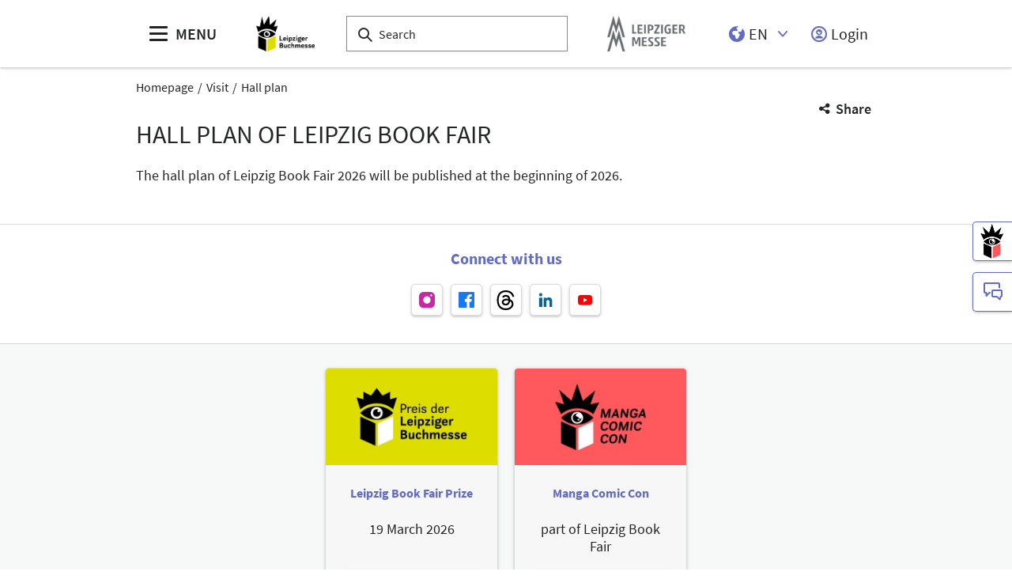

--- FILE ---
content_type: text/html;charset=UTF-8
request_url: https://www.leipziger-buchmesse.de/en/visit/hall-plan/?boothInfoKey=ah300-302-c
body_size: 8296
content:
<!DOCTYPE html>
<html lang="en">

<head>
	
	<script src="https://cdn.consentmanager.net/delivery/autoblocking/dbe3bc35aa9a.js"
        type="text/javascript"
        data-cmp-ab="1"
        data-cmp-host="c.delivery.consentmanager.net"
        data-cmp-cdn="cdn.consentmanager.net"
        data-cmp-codesrc="1">
</script>
	<title>Hall plan | Leipziger Buchmesse</title>
	<meta http-equiv="Content-Type" content="text/html; charset=UTF-8">
	<meta name="viewport" content="width=device-width, initial-scale=1.0">
	<link rel="canonical" href="https://www.leipziger-buchmesse.de/en/visit/hall-plan/">

	
		<link href="/de/besuchen/hallenplan/"
			  hreflang="de"
			  rel="alternate"/><link href="/en/visit/hall-plan/"
			  hreflang="en"
			  rel="alternate"/>
	

	<link rel="shortcut icon" href="/files/buchmesse/media/grafiken/logos/lbm-logo/lbm-favicon-32x32px.png">
	<link rel="icon" href="/files/buchmesse/media/grafiken/logos/lbm-logo/lbm-favicon-32x32px.png">
	

	<meta name="description" content="Find your way around the exhibition halls at Leipzig Book Fair with our interactive hall plan and reach all the interesting exhibitors and their stands.">
	
	<meta property="og:type" content="website">
	<meta property="og:site_name" content="Leipziger Buchmesse">
	<meta property="og:url" content="https://www.leipziger-buchmesse.de/en/visit/hall-plan/">
	<meta property="og:title"
		  content="Hall plan | Leipziger Buchmesse">
	<meta property="og:description" content="Find your way around the exhibition halls at Leipzig Book Fair with our interactive hall plan and reach all the interesting exhibitors and their stands.">
	<meta property="og:image" content="https://www.leipziger-buchmesse.de/files/buchmesse/media/grafiken/hallenaufteilung-uebersichten/lbm-mcc-23-hallenaufteilung-mit-logos-mit-rot_16_9_s.jpg">

	
		
		<!-- Google Tag Manager -->
		<script data-cmp-vendor="c5762" type="text/plain" class="cmplazyload" >//<![CDATA[
		(function(w,d,s,l,i){w[l]=w[l]||[];w[l].push({'gtm.start':
		new Date().getTime(),event:'gtm.js'});var f=d.getElementsByTagName(s)[0],
		j=d.createElement(s),dl=l!='dataLayer'?'&l='+l:'';j.async=true;j.src=
		'https://www.googletagmanager.com/gtm.js?id='+i+dl;f.parentNode.insertBefore(j,f);
		})(window,document,'script','dataLayer',"GTM-W29VDMM");//]]>
		</script>
		<!-- End Google Tag Manager -->
	
	
	<script>//<![CDATA[
	document.config = {
		lang : "en",
		fairIdentifier: "buchmesse",
		dateFormat : "MM\/DD\/YYYY",
		dateTimeFormat: "MM\/DD\/YYYY h:mm a",
		dateFormatWithoutYear: "MM\/DD",
		dateFormatMonthAndYear: "MM\/YYYY",
		timeFormat: "h:mm a",
		timezone: "Europe\/Berlin",
		advertisement: {
			siteId : "690908",
			pageId : null,
			reviveServer: null,
			reviveId: null,
			reviveZoneIds: []
		},
		displayAgendaPersonsAsBadges : true,
        requiredRegistrationPlusOverlayFields: null,
		trackingConfig: {"leadTrackingEnabled":false,"exportTypes":["LEAD","MAFO","COUPON"],"eventTypes":["DOWNLOAD_LINK_CLICKED","VCARD_DOWNLOADED","CONTENT_CONSUMED","WORKSHOP"]},
		
		
			savedItems: [],
		
		loginEnabled: true,
		loggedIn: false,
		loginUrl: "\/login?page=%2Fen%2Fvisit%2Fhall-plan%2F",
        hallPlanUrl: "\/en\/visit\/hall-plan\/#anchor_429768"
	}//]]>
	</script>


	
<link rel="preload" href="/files/assets/fonts/SourceSansPro-Light.ttf" type="font/ttf" as="font" crossorigin="anonymous">
<link rel="preload" href="/files/assets/fonts/SourceSansPro-Regular.ttf" type="font/ttf" as="font" crossorigin="anonymous">
<link rel="preload" href="/files/assets/fonts/SourceSansPro-SemiBold.ttf" type="font/ttf" as="font" crossorigin="anonymous">
<link rel="preload" href="/files/assets/fonts/SourceSansPro-Bold.ttf" type="font/ttf" as="font" crossorigin="anonymous">
<link rel="preload" href="/files/assets/fonts/lm_icons.ttf" type="font/ttf" as="font" crossorigin="anonymous">
<link rel="preload" href="/files/assets/fonts/lm_icons.woff" type="font/woff" as="font" crossorigin="anonymous">
<link rel="preload" href="/files/assets/fonts/lm_icons.eot" type="application/vnd.ms-fontobject" as="font" crossorigin="anonymous">


	<link rel="stylesheet" href="/files/assets/css/main.css" crossorigin="anonymous">
	
	<link type="text/css" rel="stylesheet" href="/files/assets/css/app.css" crossorigin="anonymous">
	
	
	
	<script src="/files/assets/js/app.js" defer></script>
	

	
</head>

<body class="page-layout--1col theme-lbm">

		<noscript><iframe src="https//www.googletagmanager.com/ns.html?id=GTM-W29VDMM" height="0" width="0" style="display:none;visibility:hidden"></iframe></noscript>
	

<header class="header-accessible js-header-accessible">

	<!-- Main row -->
	

	<!-- Main row -->
	<div class="header-accessible__main-row">
		<div class="header__main-row__wrapper container">

			<div class="header-accessible__mobile-triggers">
				<button class="btn btn--unstyled js-navigation-accessible-open">
					<span class="visually-hidden">Open menu</span>
					<i class="icon icon-navigation-menu"></i>
				</button>
				<button class="btn btn--unstyled js-search-bar-toggle-trigger">
					<span class="visually-hidden">Show/hide search</span>
					<i class="icon icon-search-alternate"></i>
				</button>
			</div>


			<!-- Desktop trigger -->
			<div class="header-accessible__main-menue--desktop">
				<button class="btn btn--unstyled js-navigation-accessible-open">
					<i class="icon icon-navigation-menu"></i>
					<span>
						MENU
					</span>
				</button>
			</div>

			<!-- Tablet trigger -->
			<div class="header-accessible__tablet-trigger">
				<div>
					<button class="btn btn--unstyled js-search-bar-toggle-trigger">
						<span class="visually-hidden">Show/hide search</span>
						<i class="icon icon-search-alternate"></i>
					</button>
					<span>
						SEARCH
					</span>
				</div>
			</div>
			<!-- / Tablet trigger -->

			<!-- Branding -->
			<div class="header-accessible__branding">
				<a href="/en/">
					<img src="/files/buchmesse/master/media/globale-medien/messe-logos/lbm/neu/lbm-logo-gross-rgb-657x400px.png" alt="Logo Leipziger Buchmesse"
						title="Logo Leipziger Buchmesse" class="header-accessible__branding__img" />
				</a>
			</div>
			<!-- / Branding -->

			<!-- Search bar -->
			<form class="header-accessible__search-bar js-search-bar" action="/en/search/">
				<div class="search-wrapper">
					<input class="input with-suggester" name="q" type="text" autocomplete="off"
						placeholder="Search" title="Enter search term" />
						<i class="icon icon-search-alternate"></i>
						<span class="visually-hidden">Search</span>
				</div>
			</form>
			<!-- / Search bar -->

			<!-- Parent branding -->
			<div class="header-accessible__branding header-accessible__branding--parent">
				<!-- Optional -->
				
					<a href="https://www.leipziger-messe.de/en/" target="_blank" rel="noreferrer">
						<img src="/files/buchmesse/master/media/globale-medien/messe-logos/lm-bild-hks92.png"
							 class="header-accessible__branding__img header-accessible__branding__img--small" />
						<img src="/files/buchmesse/master/media/globale-medien/messe-logos/leipziger-messe-logo-hks92.png" class="header-accessible__branding__img" />
					</a>
				
			</div>
			<!-- / Parent branding -->

			<!-- Action list -->
			<ul class="header-accessible__action-list header-accessible__action-list--desktop">
				<!-- Language Switch -->
				<li class="header__action-list__item">
					<label for="header-language" class="visually-hidden">Language</label>
					<select id="header-language" class="select header__language-select js-header-accessible-language-select">
						<option value="DE"
								data-href="/de/besuchen/hallenplan/">
							DE
						</option>
						<option value="EN"
								data-href="/en/visit/hall-plan/" selected="selected">
							EN
						</option>
						
					</select>
				</li>
				
				<li class="header-accessible__action-list__item">
					<a href="/login?page=%2Fen%2Fvisit%2Fhall-plan%2F" nofollow class="header-accessible__login-link link link--unstyled link--secondary" alt="login">
						<i class="icon icon-single-man-circle-alternate"></i>
						<span>Login</span>
					</a>
				</li>
				
			</ul>
		</div>
	</div>
	<!-- / Main row -->

	<!-- Sub Header (hide on down, show on up) -->
	
	<!-- / Sub Header -->




	<!-- Print row -->
	

	<div class="for-print">
		<div class="logo-branding">
			<img src="/files/buchmesse/master/media/globale-medien/messe-logos/lbm/neu/lbm-logo-gross-rgb-657x400px.png" alt="Logo Leipziger Buchmesse"
				 title="Logo Leipziger Buchmesse" class="header__branding__img" />
		</div>
		<div class="lm-logo">
			<img src="/files/buchmesse/master/media/globale-medien/messe-logos/leipziger-messe-logo-hks92.png" class="header__branding__img" />
		</div>
	</div>



	<!-- Navigation -->
	
    <!-- Navigation -->
    <div class="navigation-overlay js-header-accessible-navigation">
        <div class="navigation-overlay__content">
            <div class="navigation-overlay__columns">
                <!-- LEVEL 1 -->
                <div class="navigation-overlay__level navigation-overlay__level--l1">
                    <button class="navigation-overlay__close-btn js-navigation-accessible-close">
                        <i class="icon icon-close"></i>
                    </button>
                    <!-- Branding Block -->
                    <div class="navigation-overlay__branding-block">
                        <div class="navigation-overlay__branding-block-logo">
                            <a href="/en/">
                                <img src="/files/buchmesse/master/media/globale-medien/messe-logos/lbm/neu/lbm-logo-gross-rgb-657x400px.png" alt="Logo Leipziger Buchmesse"
                                     title="Logo Leipziger Buchmesse" class="navigation-overlay__branding__img" />
                            </a>
                        </div>
                        <div class="navigation-overlay__branding-block-date">
                            <span>
                                19 - 22 March 2026
                            </span>
                        </div>
                    </div>
                    <!-- / Branding Block -->

                    <ul class="navigation-list">
                        <li>
                            <!-- Level Indication -->
                            <div class="navigation-overlay__heading">
                                Menu
                            </div>
                        </li>

                        <li
                                class="navigation-list__item"
                        >
                            
                                <a     tabindex="0"
                                        class="navigation-list__link navigation-list__link-toggle"
                                        data-target-el="l2-0" data-target-level="2">

                                        <span class="navigation-list__label">Exhibit</span>
                                        <i class="icon icon-arrow-right navigation-list__arrow"></i>
                                </a>
                            
                            
                        </li>

                        <li
                                class="navigation-list__item"
                        >
                            
                                <a     tabindex="0"
                                        class="navigation-list__link navigation-list__link-toggle"
                                        data-target-el="l2-1" data-target-level="2">

                                        <span class="navigation-list__label">Visit</span>
                                        <i class="icon icon-arrow-right navigation-list__arrow"></i>
                                </a>
                            
                            
                        </li>

                        <li
                                class="navigation-list__item"
                        >
                            
                                <a     tabindex="0"
                                        class="navigation-list__link navigation-list__link-toggle"
                                        data-target-el="l2-2" data-target-level="2">

                                        <span class="navigation-list__label">Experience</span>
                                        <i class="icon icon-arrow-right navigation-list__arrow"></i>
                                </a>
                            
                            
                        </li>

                        <li
                                class="navigation-list__item"
                        >
                            
                                <a     tabindex="0"
                                        class="navigation-list__link navigation-list__link-toggle"
                                        data-target-el="l2-3" data-target-level="2">

                                        <span class="navigation-list__label">Arrival &amp; Stay</span>
                                        <i class="icon icon-arrow-right navigation-list__arrow"></i>
                                </a>
                            
                            
                        </li>

                        <li
                                class="navigation-list__item"
                        >
                            
                                <a     tabindex="0"
                                        class="navigation-list__link navigation-list__link-toggle"
                                        data-target-el="l2-4" data-target-level="2">

                                        <span class="navigation-list__label">Media</span>
                                        <i class="icon icon-arrow-right navigation-list__arrow"></i>
                                </a>
                            
                            
                        </li>

                        
                        <!-- / Navigation L1 -->
                    </ul>

                    <!-- Action List -->
                    <ul class="navigation-list transparent-mobile">
                        <li class="navigation-list__item action-item">
                            <a href="#" class="navigation-list__link js-navigation-accessible-language-select">
                                <span class="navigation-list__label navigation-list__label--action-list">
                                    <i class="icon icon-earth-2"></i> Language
                                </span>
                            </a>
                            <div class="navigation-accessible-language-select--mobile">
                                <a href="/de/besuchen/hallenplan/">German</a><a href="/en/visit/hall-plan/">English</a>
                                
                            </div>
                        </li>
                        <li class="navigation-list__item action-item">
                            <a href="/login?page=%2Fen%2Fvisit%2Fhall-plan%2F" class="navigation-list__link">
                              <span class="navigation-list__label navigation-list__label--action-list">
                                  <i class="icon icon-single-man-circle-alternate"></i> Login
                              </span>
                            </a>
                        </li>
                    </ul>
                    <!-- / Action List -->

                    <!-- Metalinks -->
                    <ul class="metalink-list">
                        <li class="metalink-list__item">
                            <a class="link link--unstyled metalink-list__link"
                               href="https://www.manga-comic-con.de/en/"
                               target="_blank">

                                
                                <i class="icon icon-arrow-corner-right-up"></i>

                                <img src="/files/buchmesse/media/grafiken/logos/mcc-logo/mcc-wbm-klein-schwarz-transparent-rgb.png" alt="Manga Comic Con" class="metalink-list__img" />
                                
                            </a>
                        </li>
                        <li class="metalink-list__item">
                            <a class="link link--unstyled metalink-list__link"
                               href="/en/news/news-3">

                                <i class="icon icon-tag-new"></i>
                                

                                
                                <span class="metalink-list__label">News</span>
                            </a>
                        </li>
                        <li class="metalink-list__item">
                            <a class="link link--unstyled metalink-list__link"
                               href="/en/contact/">

                                <i class="icon icon-conversation-chat-1-alternate"></i>
                                

                                
                                <span class="metalink-list__label">Contact</span>
                            </a>
                        </li>

                    </ul>
                    <!-- / Metalinks -->

                </div>

                <!-- LEVEL 2 -->
                <div class="navigation-overlay__level navigation-overlay__level--l2">
                    <button class="navigation-overlay__close-btn js-navigation-accessible-close">
                        <i class="icon icon-close"></i>
                    </button>
                    <!-- Branding Block -->
                    <div class="navigation-overlay__branding-block">
                        <div class="navigation-overlay__branding-block-logo transparent-mobile">
                            <a href="/en/">
                                <img src="/files/buchmesse/master/media/globale-medien/messe-logos/lbm/neu/lbm-logo-gross-rgb-657x400px.png" alt="Logo Leipziger Buchmesse"
                                     title="Logo Leipziger Buchmesse" class="navigation-overlay__branding__img" />
                            </a>
                        </div>
                        <div class="navigation-overlay__branding-block-date transparent-mobile">
                            <span>
                                19 - 22 March 2026
                            </span>
                        </div>
                    </div>
                    <!-- / Branding Block -->

                    <div class="navigation-list">

                        <!-- Navigation L2 -->
                        <ul id="l2-0"
                            class="navigation-list navigation-list--l2 is-active">

                            <!-- Back button (mobile only) -->
                            <li>
                                <a href="#" class="navigation-overlay__back-btn transparent-mobile navigation-list__link-toggle"
                                   data-target-level="1" data-target-el="l1-0">
                                    <i class="icon icon-arrow-left"></i> Back
                                </a>
                            </li>

                            <!-- Level Indication (mobile only) -->
                            <li>
                                <div class="navigation-overlay__heading transparent-mobile">
                                    Exhibit
                                </div>
                            </li>

                            <li class="navigation-list__item"
                            >

                                
                                    <a class="navigation-list__link navigation-list__link-toggle"
                                       data-target-el="l3-0-0" data-target-level="3">
                                        <span class="navigation-list__label">Don&#39;t miss out on exhibiting</span>
                                        <i class="icon icon-arrow-right navigation-list__arrow"></i>
                                    </a>
                                

                                
                            </li>

                            <li class="navigation-list__item"
                            >

                                
                                    <a class="navigation-list__link navigation-list__link-toggle"
                                       data-target-el="l3-0-1" data-target-level="3">
                                        <span class="navigation-list__label">Planning your trade fair presence</span>
                                        <i class="icon icon-arrow-right navigation-list__arrow"></i>
                                    </a>
                                

                                
                            </li>

                            <li class="navigation-list__item"
                            >

                                
                                    <a class="navigation-list__link navigation-list__link-toggle"
                                       data-target-el="l3-0-2" data-target-level="3">
                                        <span class="navigation-list__label">Plan your own events</span>
                                        <i class="icon icon-arrow-right navigation-list__arrow"></i>
                                    </a>
                                

                                
                            </li>

                            

                            <li class="navigation-list__item"
                            >

                                

                                
                                    <a class="navigation-list__link" href="/en/exhibit/book-hotel/">
                                        <span class="navigation-list__label">Book hotel</span>
                                    </a>
                                
                            </li>

                            <li class="navigation-list__item"
                            >

                                

                                
                                    <a class="navigation-list__link" href="/en/exhibit/faq-for-exhibitors/">
                                        <span class="navigation-list__label">FAQ for exhibitors</span>
                                    </a>
                                
                            </li>

                            <li class="navigation-list__item"
                            >

                                

                                
                                    <a class="navigation-list__link" href="https://www.leipziger-messe.de/kundenkonto">
                                        <span class="navigation-list__label">Login for exhibitors</span>
                                    </a>
                                
                            </li>
                        </ul>
                        <ul id="l2-1"
                            class="navigation-list navigation-list--l2 is-active">

                            <!-- Back button (mobile only) -->
                            <li>
                                <a href="#" class="navigation-overlay__back-btn transparent-mobile navigation-list__link-toggle"
                                   data-target-level="1" data-target-el="l1-1">
                                    <i class="icon icon-arrow-left"></i> Back
                                </a>
                            </li>

                            <!-- Level Indication (mobile only) -->
                            <li>
                                <div class="navigation-overlay__heading transparent-mobile">
                                    Visit
                                </div>
                            </li>

                            <li class="navigation-list__item"
                            >

                                

                                
                                    <a class="navigation-list__link" href="/en/visit/information-for-visitors/">
                                        <span class="navigation-list__label">Information for visitors</span>
                                    </a>
                                
                            </li>

                            <li class="navigation-list__item"
                            >

                                

                                
                                    <a class="navigation-list__link" href="/en/visit/services-for-visitors/">
                                        <span class="navigation-list__label">Services for visitors</span>
                                    </a>
                                
                            </li>

                            <li class="navigation-list__item"
                            >

                                

                                
                                    <a class="navigation-list__link" href="/en/visit/book-hotel/">
                                        <span class="navigation-list__label">Book hotel</span>
                                    </a>
                                
                            </li>

                            <li class="navigation-list__item"
                            >

                                

                                
                                    <a class="navigation-list__link" href="/en/visit/photography-rules/">
                                        <span class="navigation-list__label">Photography rules</span>
                                    </a>
                                
                            </li>

                            <li class="navigation-list__item"
                            >

                                

                                
                                    <a class="navigation-list__link" href="/en/visit/faq-for-visitors/">
                                        <span class="navigation-list__label">FAQ for visitors</span>
                                    </a>
                                
                            </li>
                        </ul>
                        <ul id="l2-2"
                            class="navigation-list navigation-list--l2 is-active">

                            <!-- Back button (mobile only) -->
                            <li>
                                <a href="#" class="navigation-overlay__back-btn transparent-mobile navigation-list__link-toggle"
                                   data-target-level="1" data-target-el="l1-2">
                                    <i class="icon icon-arrow-left"></i> Back
                                </a>
                            </li>

                            <!-- Level Indication (mobile only) -->
                            <li>
                                <div class="navigation-overlay__heading transparent-mobile">
                                    Experience
                                </div>
                            </li>

                            <li class="navigation-list__item"
                            >

                                
                                    <a class="navigation-list__link navigation-list__link-toggle"
                                       data-target-el="l3-2-0" data-target-level="3">
                                        <span class="navigation-list__label">Theme worlds</span>
                                        <i class="icon icon-arrow-right navigation-list__arrow"></i>
                                    </a>
                                

                                
                            </li>

                            <li class="navigation-list__item"
                            >

                                
                                    <a class="navigation-list__link navigation-list__link-toggle"
                                       data-target-el="l3-2-1" data-target-level="3">
                                        <span class="navigation-list__label">International</span>
                                        <i class="icon icon-arrow-right navigation-list__arrow"></i>
                                    </a>
                                

                                
                            </li>

                            <li class="navigation-list__item"
                            >

                                
                                    <a class="navigation-list__link navigation-list__link-toggle"
                                       data-target-el="l3-2-2" data-target-level="3">
                                        <span class="navigation-list__label">Professional visitor programme</span>
                                        <i class="icon icon-arrow-right navigation-list__arrow"></i>
                                    </a>
                                

                                
                            </li>

                            <li class="navigation-list__item"
                            >

                                

                                
                                    <a class="navigation-list__link" href="/en/experience/leipzig-reads/event-programme/">
                                        <span class="navigation-list__label">Event programme</span>
                                    </a>
                                
                            </li>

                            <li class="navigation-list__item"
                            >

                                

                                
                                    <a class="navigation-list__link" href="/en/experience/leipzig-reads/about-leipzig-liest/">
                                        <span class="navigation-list__label">Leipzig liest</span>
                                    </a>
                                
                            </li>
                        </ul>
                        <ul id="l2-3"
                            class="navigation-list navigation-list--l2 is-active">

                            <!-- Back button (mobile only) -->
                            <li>
                                <a href="#" class="navigation-overlay__back-btn transparent-mobile navigation-list__link-toggle"
                                   data-target-level="1" data-target-el="l1-3">
                                    <i class="icon icon-arrow-left"></i> Back
                                </a>
                            </li>

                            <!-- Level Indication (mobile only) -->
                            <li>
                                <div class="navigation-overlay__heading transparent-mobile">
                                    Arrival &amp; Stay
                                </div>
                            </li>

                            <li class="navigation-list__item"
                            >

                                

                                
                                    <a class="navigation-list__link" href="/en/direction/arrival-and-parking/">
                                        <span class="navigation-list__label">Arrival and Parking</span>
                                    </a>
                                
                            </li>

                            <li class="navigation-list__item"
                            >

                                

                                
                                    <a class="navigation-list__link" href="/en/direction/leipzig-exhibition-centre/">
                                        <span class="navigation-list__label">Leipzig Exhibition Centre</span>
                                    </a>
                                
                            </li>

                            <li class="navigation-list__item"
                            >

                                

                                
                                    <a class="navigation-list__link" href="/en/direction/accessibility/">
                                        <span class="navigation-list__label">Accessibility</span>
                                    </a>
                                
                            </li>

                            <li class="navigation-list__item"
                            >

                                

                                
                                    <a class="navigation-list__link" href="/en/direction/your-stay-in-leipzig/">
                                        <span class="navigation-list__label">Your Stay in Leipzig</span>
                                    </a>
                                
                            </li>

                            <li class="navigation-list__item"
                            >

                                

                                
                                    <a class="navigation-list__link" href="/en/direction/group-trips/">
                                        <span class="navigation-list__label">Group trips</span>
                                    </a>
                                
                            </li>
                        </ul>
                        <ul id="l2-4"
                            class="navigation-list navigation-list--l2 is-active">

                            <!-- Back button (mobile only) -->
                            <li>
                                <a href="#" class="navigation-overlay__back-btn transparent-mobile navigation-list__link-toggle"
                                   data-target-level="1" data-target-el="l1-4">
                                    <i class="icon icon-arrow-left"></i> Back
                                </a>
                            </li>

                            <!-- Level Indication (mobile only) -->
                            <li>
                                <div class="navigation-overlay__heading transparent-mobile">
                                    Media
                                </div>
                            </li>

                            <li class="navigation-list__item"
                            >

                                

                                
                                    <a class="navigation-list__link" href="/en/media/press-releases/press-releases-overview">
                                        <span class="navigation-list__label">Press Releases</span>
                                    </a>
                                
                            </li>

                            <li class="navigation-list__item"
                            >

                                

                                
                                    <a class="navigation-list__link" href="/en/media/multimedia/">
                                        <span class="navigation-list__label">Multimedia</span>
                                    </a>
                                
                            </li>

                            <li class="navigation-list__item"
                            >

                                

                                
                                    <a class="navigation-list__link" href="/en/media/accrediation/">
                                        <span class="navigation-list__label">Accrediation</span>
                                    </a>
                                
                            </li>

                            <li class="navigation-list__item"
                            >

                                

                                
                                    <a class="navigation-list__link" href="/en/media/media-centre/">
                                        <span class="navigation-list__label">Media Centre</span>
                                    </a>
                                
                            </li>
                        </ul>
                        
                        <!-- / Navigation L2 -->
                    </div>

                    <!-- News Element -->
                    
                    <!-- / News Element -->
                </div>


                <!-- LEVEL 3 -->
                <div class="navigation-overlay__level navigation-overlay__level--l3">
                    <button class="navigation-overlay__close-btn js-navigation-accessible-close">
                        <i class="icon icon-close"></i>
                    </button>
                    <!-- Branding Block -->
                    <div class="navigation-overlay__branding-block">
                        <div class="navigation-overlay__branding-block-logo transparent-mobile">
                            <a href="/en/">
                                <img src="/files/buchmesse/master/media/globale-medien/messe-logos/lbm/neu/lbm-logo-gross-rgb-657x400px.png" alt="Logo Leipziger Buchmesse"
                                     title="Logo Leipziger Buchmesse" class="navigation-overlay__branding__img" />
                            </a>
                        </div>
                        <div class="navigation-overlay__branding-block-date transparent-mobile">
                            <span>
                                19 - 22 March 2026
                            </span>
                        </div>
                    </div>
                    <!-- / Branding Block -->

                    <div class="navigation-list">
                        <!-- Navigation L3 -->
                        
                            
                                <ul id="l3-0-0"
                                    class="navigation-list navigation-list--l3 is-active">

                                    <!-- Back button (mobile only) -->
                                    <li>
                                        <a href="#" class="navigation-overlay__back-btn transparent-mobile navigation-list__link-toggle"
                                           data-target-level="2" data-target-el="l2-0">
                                            <i class="icon icon-arrow-left"></i> Back
                                        </a>
                                    </li>

                                    <!-- Level Indication (mobile only) -->
                                    <li>
                                        <div class="navigation-overlay__heading transparent-mobile">
                                            Don&#39;t miss out on exhibiting
                                        </div>
                                    </li>
                                    <!-- Third-level navigation items -->
                                    <li class="navigation-list__item">
                                        <a class="navigation-list__link" href="/en/exhibit/dont-miss-out-on-exhibiting/your-advantages/">
                                            <span class="navigation-list__label">Your Advantages</span>
                                        </a>
                                    </li>
                                    <li class="navigation-list__item">
                                        <a class="navigation-list__link" href="/en/exhibit/dont-miss-out-on-exhibiting/facts-and-figures/">
                                            <span class="navigation-list__label">Facts and Figures</span>
                                        </a>
                                    </li>
                                </ul>
                            
                                <ul id="l3-0-1"
                                    class="navigation-list navigation-list--l3 is-active">

                                    <!-- Back button (mobile only) -->
                                    <li>
                                        <a href="#" class="navigation-overlay__back-btn transparent-mobile navigation-list__link-toggle"
                                           data-target-level="2" data-target-el="l2-0">
                                            <i class="icon icon-arrow-left"></i> Back
                                        </a>
                                    </li>

                                    <!-- Level Indication (mobile only) -->
                                    <li>
                                        <div class="navigation-overlay__heading transparent-mobile">
                                            Planning your trade fair presence
                                        </div>
                                    </li>
                                    <!-- Third-level navigation items -->
                                    <li class="navigation-list__item">
                                        <a class="navigation-list__link" href="/en/exhibit/planning-your-trade-fair-presence/overview-planning-your-trade-fair-presence/">
                                            <span class="navigation-list__label">Overview: Planning your trade fair presence</span>
                                        </a>
                                    </li>
                                    <li class="navigation-list__item">
                                        <a class="navigation-list__link" href="/en/exhibit/planning-your-trade-fair-presence/register-your-stand/">
                                            <span class="navigation-list__label">Register your stand</span>
                                        </a>
                                    </li>
                                    <li class="navigation-list__item">
                                        <a class="navigation-list__link" href="/en/exhibit/planning-your-trade-fair-presence/dates-deadlines/">
                                            <span class="navigation-list__label">Dates &amp; deadlines</span>
                                        </a>
                                    </li>
                                    <li class="navigation-list__item">
                                        <a class="navigation-list__link" href="/en/exhibit/planning-your-trade-fair-presence/trade-fair-stand-options/">
                                            <span class="navigation-list__label">Trade fair stand options</span>
                                        </a>
                                    </li>
                                    <li class="navigation-list__item">
                                        <a class="navigation-list__link" href="/en/exhibit/planning-your-trade-fair-presence/exhibition-areas/">
                                            <span class="navigation-list__label">Exhibition areas</span>
                                        </a>
                                    </li>
                                    <li class="navigation-list__item">
                                        <a class="navigation-list__link" href="https://www.leipziger-buchmesse.de/files/buchmesse/media/pdfs-dokumente/lbm-aktuell/englisch/lbm26-price-list.pdf">
                                            <span class="navigation-list__label">Prices and fees</span>
                                        </a>
                                    </li>
                                    <li class="navigation-list__item">
                                        <a class="navigation-list__link" href="/en/exhibit/planning-your-trade-fair-presence/book-services/">
                                            <span class="navigation-list__label">Book Services</span>
                                        </a>
                                    </li>
                                </ul>
                            
                                <ul id="l3-0-2"
                                    class="navigation-list navigation-list--l3 is-active">

                                    <!-- Back button (mobile only) -->
                                    <li>
                                        <a href="#" class="navigation-overlay__back-btn transparent-mobile navigation-list__link-toggle"
                                           data-target-level="2" data-target-el="l2-0">
                                            <i class="icon icon-arrow-left"></i> Back
                                        </a>
                                    </li>

                                    <!-- Level Indication (mobile only) -->
                                    <li>
                                        <div class="navigation-overlay__heading transparent-mobile">
                                            Plan your own events
                                        </div>
                                    </li>
                                    <!-- Third-level navigation items -->
                                    <li class="navigation-list__item">
                                        <a class="navigation-list__link" href="/en/exhibit/plan-your-own-events/event-programme-registration/">
                                            <span class="navigation-list__label">Event programme registration</span>
                                        </a>
                                    </li>
                                    <li class="navigation-list__item">
                                        <a class="navigation-list__link" href="/en/exhibit/plan-your-own-events/organising-book-signings/">
                                            <span class="navigation-list__label">Organising book signings</span>
                                        </a>
                                    </li>
                                </ul>
                            
                                <ul id="l3-0-3"
                                    class="navigation-list navigation-list--l3 is-active">

                                    <!-- Back button (mobile only) -->
                                    <li>
                                        <a href="#" class="navigation-overlay__back-btn transparent-mobile navigation-list__link-toggle"
                                           data-target-level="2" data-target-el="l2-0">
                                            <i class="icon icon-arrow-left"></i> Back
                                        </a>
                                    </li>

                                    <!-- Level Indication (mobile only) -->
                                    <li>
                                        <div class="navigation-overlay__heading transparent-mobile">
                                            
                                        </div>
                                    </li>
                                    <!-- Third-level navigation items -->
                                    <li class="navigation-list__item">
                                        <a class="navigation-list__link" href="/en/exhibit/reach-your-target-groups/advertising-pr/">
                                            <span class="navigation-list__label">Advertising &amp; PR</span>
                                        </a>
                                    </li>
                                </ul>
                            
                                
                            
                                
                            
                                
                            
                        
                            
                                
                            
                                
                            
                                
                            
                                
                            
                                
                            
                        
                            
                                <ul id="l3-2-0"
                                    class="navigation-list navigation-list--l3 is-active">

                                    <!-- Back button (mobile only) -->
                                    <li>
                                        <a href="#" class="navigation-overlay__back-btn transparent-mobile navigation-list__link-toggle"
                                           data-target-level="2" data-target-el="l2-2">
                                            <i class="icon icon-arrow-left"></i> Back
                                        </a>
                                    </li>

                                    <!-- Level Indication (mobile only) -->
                                    <li>
                                        <div class="navigation-overlay__heading transparent-mobile">
                                            Theme worlds
                                        </div>
                                    </li>
                                    <!-- Third-level navigation items -->
                                    <li class="navigation-list__item">
                                        <a class="navigation-list__link" href="/en/experience/theme-worlds/theme-worlds-overview/">
                                            <span class="navigation-list__label">Theme worlds overview</span>
                                        </a>
                                    </li>
                                    <li class="navigation-list__item">
                                        <a class="navigation-list__link" href="/en/experience/theme-worlds/fiction-and-non-fiction/">
                                            <span class="navigation-list__label">Fiction and non-fiction</span>
                                        </a>
                                    </li>
                                    <li class="navigation-list__item">
                                        <a class="navigation-list__link" href="/en/experience/theme-worlds/book-art-graphic-arts/">
                                            <span class="navigation-list__label">Book Art &amp; Graphic Arts</span>
                                        </a>
                                    </li>
                                </ul>
                            
                                <ul id="l3-2-1"
                                    class="navigation-list navigation-list--l3 is-active">

                                    <!-- Back button (mobile only) -->
                                    <li>
                                        <a href="#" class="navigation-overlay__back-btn transparent-mobile navigation-list__link-toggle"
                                           data-target-level="2" data-target-el="l2-2">
                                            <i class="icon icon-arrow-left"></i> Back
                                        </a>
                                    </li>

                                    <!-- Level Indication (mobile only) -->
                                    <li>
                                        <div class="navigation-overlay__heading transparent-mobile">
                                            International
                                        </div>
                                    </li>
                                    <!-- Third-level navigation items -->
                                    <li class="navigation-list__item">
                                        <a class="navigation-list__link" href="/en/experience/international/international-overview/">
                                            <span class="navigation-list__label">International overview</span>
                                        </a>
                                    </li>
                                    <li class="navigation-list__item">
                                        <a class="navigation-list__link" href="/en/experience/international/fokus-topic-danube/">
                                            <span class="navigation-list__label">Fokus topic: Danube</span>
                                        </a>
                                    </li>
                                    <li class="navigation-list__item">
                                        <a class="navigation-list__link" href="/en/experience/international/leipzig-book-prize-for-european-understanding/">
                                            <span class="navigation-list__label"> Leipzig Book Prize for European Understanding</span>
                                        </a>
                                    </li>
                                    <li class="navigation-list__item">
                                        <a class="navigation-list__link" href="/en/experience/international/traduki-literature-from-south-east-europe/">
                                            <span class="navigation-list__label">TRADUKI. Literature from South-East Europe</span>
                                        </a>
                                    </li>
                                    <li class="navigation-list__item">
                                        <a class="navigation-list__link" href="/en/experience/international/guests-of-honour-overview/">
                                            <span class="navigation-list__label">Guests of Honour overview</span>
                                        </a>
                                    </li>
                                </ul>
                            
                                <ul id="l3-2-2"
                                    class="navigation-list navigation-list--l3 is-active">

                                    <!-- Back button (mobile only) -->
                                    <li>
                                        <a href="#" class="navigation-overlay__back-btn transparent-mobile navigation-list__link-toggle"
                                           data-target-level="2" data-target-el="l2-2">
                                            <i class="icon icon-arrow-left"></i> Back
                                        </a>
                                    </li>

                                    <!-- Level Indication (mobile only) -->
                                    <li>
                                        <div class="navigation-overlay__heading transparent-mobile">
                                            Professional visitor programme
                                        </div>
                                    </li>
                                    <!-- Third-level navigation items -->
                                    <li class="navigation-list__item">
                                        <a class="navigation-list__link" href="/en/experience/trade-visitor-program/professional-visitors-programme/">
                                            <span class="navigation-list__label">Professional visitors&#39; programme</span>
                                        </a>
                                    </li>
                                    <li class="navigation-list__item">
                                        <a class="navigation-list__link" href="/en/experience/trade-visitor-program/translation/">
                                            <span class="navigation-list__label">Translation</span>
                                        </a>
                                    </li>
                                </ul>
                            
                                
                            
                                
                            
                        
                            
                                
                            
                                
                            
                                
                            
                                
                            
                                
                            
                        
                            
                                
                            
                                
                            
                                
                            
                                
                            
                        
                    </div>
                </div>

            </div>
        </div>
    </div>



</header>
<div class="container">
	<nav aria-label="breadcrumb">
		<ol class="breadcrumb">
			
	
		
		<li class="breadcrumb__item">
			<a href="/en/" title="Homepage" alt="Homepage">
				Homepage
			</a>
		</li>
	
	
		
	
		
		<li class="breadcrumb__item">
			<a href="/en/visit/information-for-visitors/" title="Visit" alt="Visit">
				Visit
			</a>
		</li>
	
	
		
	
		<li class="breadcrumb__item" aria-current="page">
			<a href="/en/visit/hall-plan/" alt="Hall plan"
					title="Hall plan">
					Hall plan
			</a>
		</li>
		
	
	

	

	

		</ol>
	</nav>
</div>

	<ul class="side-bar">

		

		<li class="side-bar__item side-bar__item--custom-image">
			<a href="https://www.manga-comic-con.de/en/" target="_blank" class="link link--unstyled" alt="Manga Comic Con"> 
				
				<img class="image" src="/files/buchmesse/media/grafiken/logos/mcc-logo/mcc-bildmarke-sw-koralle-rgb-95x95px.jpg" alt="Manga Comic Con Logo" title="Manga Comic Con Logo"/>
				<span class="side-bar__item__label">Manga Comic Con</span>
			</a>
		</li>
		<li class="side-bar__item">
			<a href="/en/contact/" class="link link--unstyled" alt="Contact us"> 
				<i class="icon icon-conversation-chat-1-alternate"> </i>
				
				<span class="side-bar__item__label">Contact us</span>
			</a>
		</li>
	</ul>

<button class="btn btn--secondary scroll-top-button js-scroll-top" title="Scroll to the top">
	<span class="visually-hidden">Scroll to the top</span> <i class="icon icon-arrow-up-1"></i>
</button>


<div class="container">
	<div class="sharing-dropdown js-sharing-dropdown">

	<button class="sharing-dropdown__trigger link link--icon link--static link--secondary js-sharing-dropdown-trigger">
		<i class="icon icon-share"></i>
		<span>Share</span>
	</button>

	<div class="sharing-dropdown__list" ><ul class="social-bar">
	<li class="social-bar__item">
		<a href="https://www.facebook.com/sharer/sharer.php?u=https%3A%2F%2Fwww.leipziger-buchmesse.de%2Fen%2Fvisit%2Fhall-plan%2F"
				target="_blank" class="social-btn social-btn--facebook" rel="noreferrer" alt="facebook">
			<i class="icon icon-social-media-facebook-1"></i>
		</a>
	</li>
	<li class="social-bar__item">
		<a href="https://x.com/intent/post?url=https%3A%2F%2Fwww.leipziger-buchmesse.de%2Fen%2Fvisit%2Fhall-plan%2F&amp;text=Hall%20plan"
				target="_blank" class="social-btn social-btn--x"
				rel="noreferrer" alt="x">
			<i class="icon social-btn-icon"></i>
		</a>
	</li>
	<li class="social-bar__item">
		<a href="http://pinterest.com/pin/create/button?url=https%3A%2F%2Fwww.leipziger-buchmesse.de%2Fen%2Fvisit%2Fhall-plan%2F&amp;media=https%3A%2F%2Fwww.leipziger-buchmesse.de%2Ffiles%2Fbuchmesse%2Fmedia%2Fgrafiken%2Fhallenaufteilung-uebersichten%2Flbm-mcc-23-hallenaufteilung-mit-logos-mit-rot_16_9_s.jpg&amp;description=Find%20your%20way%20around%20the%20exhibition%20halls%20at%20Leipzig%20Book%20Fair%20with%20our%20interactive%20hall%20plan%20and%20reach%20all%20the%20interesting%20exhibitors%20and%20their%20stands."
				target="_blank"
		   		rel="noreferrer"
		    	alt="pinterest"
		   		class="social-btn social-btn--pinterest">
			<i class="icon icon-social-pinterest"></i>
		</a>
	</li>
	<li class="social-bar__item">
		<a href="https://www.xing.com/social_plugins/share?url=https%3A%2F%2Fwww.leipziger-buchmesse.de%2Fen%2Fvisit%2Fhall-plan%2F"
				target="_blank" class="social-btn social-btn--xing" rel="noreferrer" alt="xing">
			<i class="icon icon-social-media-xing"></i>
		</a>
	</li>
	<li class="social-bar__item">
		<a href="https://www.linkedin.com/cws/share?url=https%3A%2F%2Fwww.leipziger-buchmesse.de%2Fen%2Fvisit%2Fhall-plan%2F"
		   target="_blank" class="social-btn social-btn--linkedin" rel="noreferrer" alt="linkedIn">
			<i class="icon icon icon-professional-network-linkedin"></i>
		</a>
	</li>
	<li class="social-bar__item">
		<a href="https://mastodon.social/share?textHall%20plan&amp;url=https%3A%2F%2Fwww.leipziger-buchmesse.de%2Fen%2Fvisit%2Fhall-plan%2F"
		   target="_blank" class="social-btn social-btn--mastodon" rel="noreferrer" alt="Mastodon">
			<i class="icon social-btn-icon"></i>
		</a>
	</li>
	<li class="social-bar__item">
		<a href="https://www.threads.net/intent/post?text=Hall%20plan&amp;url=https%3A%2F%2Fwww.leipziger-buchmesse.de%2Fen%2Fvisit%2Fhall-plan%2F"
		   target="_blank" class="social-btn social-btn--threads" rel="noreferrer" alt="Threads">
			<i class="icon social-btn-icon"></i>
		</a>
	</li>
	<li class="social-bar__item">
		<a href="mailto:?subject=Hall%20plan&amp;body=Find%20your%20way%20around%20the%20exhibition%20halls%20at%20Leipzig%20Book%20Fair%20with%20our%20interactive%20hall%20plan%20and%20reach%20all%20the%20interesting%20exhibitors%20and%20their%20stands.%20https%3A%2F%2Fwww.leipziger-buchmesse.de%2Fen%2Fvisit%2Fhall-plan%2F"
			target="_blank" class="social-btn social-btn--email" rel="noreferrer" alt="email">
			<i class="icon icon-paginate-filter-mail"></i>
		</a>
	</li>
	
	<li class="social-bar__item d-lg-none">
		<a href="whatsapp://send?text=Hall%20plan%20https%3A%2F%2Fwww.leipziger-buchmesse.de%2Fen%2Fvisit%2Fhall-plan%2F"
				target="_blank" class="social-btn social-btn--whatsapp" rel="noreferrer" alt="whatsapp">
			<i class="icon icon-messaging-whatsapp"></i>
		</a>
	</li>
</ul>
</div>

</div>

	<div class="sticky-content">
		
	</div>

	


	<div class="main-content">
		<div class="main-content__col">

			

			

	
	
		
		<span id="anchor_437376"></span>
	

	
	
		
		<section class="main-section flow">

	<h1>Hall plan of Leipzig Book Fair</h1>

	
	
	

	
	
	<div class="row flow">

		

		<div class="col-lg-12 order-2 order-lg-1 col-12 flow">
			<p>The hall plan of Leipzig Book Fair 2026 will be published at the beginning of 2026.</p>
		</div>

	</div>

</section>
	


		</div>
	</div>

</div>

<footer class="footer js-footer" style="--footer-bg: #ffffff; ">

	
	
	<div class="footer__row">
		<div class="container">
			<div class="row">
				<!--  Newsletter  -->
				
				<!--  Social-Media  -->
				<div class="footer__social-media footer__col col-12 col-lg-12">
					<div class="container">
						<div class="h3 footer__headline">
							Connect with us
						</div>

						<ul class="social-bar">
							<li class="social-bar__item">
								<a href="https://instagram.com/leipzigerbuchmesse/" alt="Instagram" target="_blank" class="social-btn social-btn--instagram" rel="noreferrer">
									<!-- If custom social channel -->
									
									<!-- If NOT custom social channel and NOT TikTok -->
									<i class="icon icon-social-instagram"></i>
									<!-- If TikTok -->
									
								</a>
							</li>
							<li class="social-bar__item">
								<a href="https://www.facebook.com/leipzigerbuchmesse" alt="Facebook" target="_blank" class="social-btn social-btn--facebook" rel="noreferrer">
									<!-- If custom social channel -->
									
									<!-- If NOT custom social channel and NOT TikTok -->
									<i class="icon icon-social-media-facebook-1"></i>
									<!-- If TikTok -->
									
								</a>
							</li>
							<li class="social-bar__item">
								<a href="https://www.threads.net/@leipzigerbuchmesse" alt="Threads" target="_blank" class="social-btn social-btn--threads" rel="noreferrer">
									<!-- If custom social channel -->
									
									<!-- If NOT custom social channel and NOT TikTok -->
									<i class="icon social-btn-icon"></i>
									<!-- If TikTok -->
									
								</a>
							</li>
							<li class="social-bar__item">
								<a href="https://www.linkedin.com/company/leipziger-buchmesse" alt="LinkedIn" target="_blank" class="social-btn social-btn--linkedin" rel="noreferrer">
									<!-- If custom social channel -->
									
									<!-- If NOT custom social channel and NOT TikTok -->
									<i class="icon icon-professional-network-linkedin"></i>
									<!-- If TikTok -->
									
								</a>
							</li>
							<li class="social-bar__item">
								<a href="http://www.youtube.com/playlist?list=PL52981C6AAB6A7809" alt="Youtube" target="_blank" class="social-btn social-btn--youtube" rel="noreferrer">
									<!-- If custom social channel -->
									
									<!-- If NOT custom social channel and NOT TikTok -->
									<i class="icon icon-social-video-youtube"></i>
									<!-- If TikTok -->
									
								</a>
							</li>
						</ul>
					</div>
				</div>
			</div>
		</div>
	</div>

	<!-- Links -->
	<div class="footer__row footer__links">
		<div class="container">
			<div class="row">
				<div class="col-12 col-lg-3">
					<div class="teaser teaser--small js-teaser">
   
   <div class="teaser__item">
        <img data-src="/files/buchmesse/media/grafiken/grafiken-nach-themen/plbm/plbm26/plbm-key-1920x1080px_16_9_s.jpg"
             class="teaser__item__image image lazy"
             src="data:image/svg+xml,%3Csvg%20xmlns='http://www.w3.org/2000/svg'%20viewBox='0%200%204%203'%3E%3C/svg%3E" alt="Preis der Leipziger Buchmesse Logo vor gelbem Hintergrund" title="Preis der Leipziger Buchmesse Logo vor gelbem Hintergrund"/>

        <div class="teaser__item__content">
            <div class="teaser-overlay">
                <div>
                    <div class="teaser-overlay__header h2">Leipzig Book Fair Prize</div>

                    
                    <div>
                        
                        <div class="teaser-overlay__text">
                            <span class="truncate js-truncate" data-maxheight="100"><p>19 March 2026</p></span>
                        </div>
                    </div>
                    <a class="teaser-overlay__button btn btn--primary"
                       href="https://www.preis-der-leipziger-buchmesse.de/en/"
                       target="_blank" style="background-color: #null;color: #null">visit Leipzig Book Fair Prize</a>
                </div>
            </div>
        </div>
   </div>

   
   
</div>
				</div>
				<div class="col-12 col-lg-3">
					<div class="teaser teaser--small js-teaser">
   
   <div class="teaser__item">
        <img data-src="/files/buchmesse/media/grafiken/grafiken-nach-themen/mcc/mcc-key-1920x1080px_16_9_s.jpg"
             class="teaser__item__image image lazy"
             src="data:image/svg+xml,%3Csvg%20xmlns='http://www.w3.org/2000/svg'%20viewBox='0%200%204%203'%3E%3C/svg%3E" alt="Manga Comic Con Logo vor rotem Hintergrund" title="Manga Comic Con Logo vor rotem Hintergrund"/>

        <div class="teaser__item__content">
            <div class="teaser-overlay">
                <div>
                    <div class="teaser-overlay__header h2">Manga Comic Con</div>

                    
                    <div>
                        
                        <div class="teaser-overlay__text">
                            <span class="truncate js-truncate" data-maxheight="100"><p>part of Leipzig Book Fair</p></span>
                        </div>
                    </div>
                    <a class="teaser-overlay__button btn btn--primary"
                       href="https://www.manga-comic-con.de/en/"
                       target="_blank" style="background-color: #null;color: #null">visit Manga Comic Con</a>
                </div>
            </div>
        </div>
   </div>

   
   
</div>
				</div>
			</div>
		</div>
	</div>
	<!-- / Links -->

	<!--  Subfooter  -->
	<div class="sub-footer">
		<div class="container">
			<p>Leipziger Messe GmbH, Messe-Allee 1, 04356 Leipzig</p>
			<!--*/ Submarke / Subbrand */-->
			
			
			<!--*/ Legal Links */-->
			<ul class="sub-footer__link-list">
				<li class="sub-footer__link-list__item">
					<a href="/en/contact/">Contact</a>
				</li>
				<li class="sub-footer__link-list__item">
					<a href="/en/imprint">Imprint</a>
				</li>
				<li class="sub-footer__link-list__item">
					<a href="/en/privacy-policy">Privacy Policy</a>
				</li>
			</ul>
			<a href="javascript:window.print()" class="sub-footer__print-link link link--icon link--static link--secondary">
				<i class="icon icon-print-text"></i>
				<span>Print page</span>
			</a>
			<div class="sub-footer__text">© Leipziger Messe. All rights reserved.</div>
		</div>
	</div>

</footer>

<div class="alert-wrapper">
	<div id="notifier-component"></div>
	
</div>

<script src="/files/assets/main.js"></script>
</body>
</html>


--- FILE ---
content_type: text/css
request_url: https://www.leipziger-buchmesse.de/files/assets/css/main.css
body_size: 83585
content:
/*!
 * Bootstrap Grid v5.3.3 (https://getbootstrap.com/)
 * Copyright 2011-2024 The Bootstrap Authors
 * Licensed under MIT (https://github.com/twbs/bootstrap/blob/main/LICENSE)
 */.container,.container-fluid,.container-xl,.container-lg{--bs-gutter-x: 1.5rem;--bs-gutter-y: 0;width:100%;padding-right:calc(var(--bs-gutter-x) * .5);padding-left:calc(var(--bs-gutter-x) * .5);margin-right:auto;margin-left:auto}@media(min-width: 960px){.container-lg,.container-md,.container{max-width:960px}}@media(min-width: 1536px){.container-xl,.container-lg,.container-md,.container{max-width:1240px}}:root{--bs-breakpoint-sm: 0;--bs-breakpoint-md: 768px;--bs-breakpoint-lg: 960px;--bs-breakpoint-xl: 1536px}.row{--bs-gutter-x: 20px;--bs-gutter-y: 0;display:flex;flex-wrap:wrap;margin-top:calc(-1 * var(--bs-gutter-y));margin-right:calc(-.5 * var(--bs-gutter-x));margin-left:calc(-.5 * var(--bs-gutter-x))}.row>*{box-sizing:border-box;flex-shrink:0;width:100%;max-width:100%;padding-right:calc(var(--bs-gutter-x) * .5);padding-left:calc(var(--bs-gutter-x) * .5);margin-top:var(--bs-gutter-y)}.col{flex:1 0 0%}.row-cols-auto>*{flex:0 0 auto;width:auto}.row-cols-1>*{flex:0 0 auto;width:100%}.row-cols-2>*{flex:0 0 auto;width:50%}.row-cols-3>*{flex:0 0 auto;width:33.33333333%}.row-cols-4>*{flex:0 0 auto;width:25%}.row-cols-5>*{flex:0 0 auto;width:20%}.row-cols-6>*{flex:0 0 auto;width:16.66666667%}.col-auto{flex:0 0 auto;width:auto}.col-1{flex:0 0 auto;width:8.33333333%}.col-2{flex:0 0 auto;width:16.66666667%}.col-3{flex:0 0 auto;width:25%}.col-4{flex:0 0 auto;width:33.33333333%}.col-5{flex:0 0 auto;width:41.66666667%}.col-6{flex:0 0 auto;width:50%}.col-7{flex:0 0 auto;width:58.33333333%}.col-8{flex:0 0 auto;width:66.66666667%}.col-9{flex:0 0 auto;width:75%}.col-10{flex:0 0 auto;width:83.33333333%}.col-11{flex:0 0 auto;width:91.66666667%}.col-12{flex:0 0 auto;width:100%}.offset-1{margin-left:8.33333333%}.offset-2{margin-left:16.66666667%}.offset-3{margin-left:25%}.offset-4{margin-left:33.33333333%}.offset-5{margin-left:41.66666667%}.offset-6{margin-left:50%}.offset-7{margin-left:58.33333333%}.offset-8{margin-left:66.66666667%}.offset-9{margin-left:75%}.offset-10{margin-left:83.33333333%}.offset-11{margin-left:91.66666667%}.g-0,.gx-0{--bs-gutter-x: 0}.g-0,.gy-0{--bs-gutter-y: 0}.g-1,.gx-1{--bs-gutter-x: 0.25rem}.g-1,.gy-1{--bs-gutter-y: 0.25rem}.g-2,.gx-2{--bs-gutter-x: 0.5rem}.g-2,.gy-2{--bs-gutter-y: 0.5rem}.g-3,.gx-3{--bs-gutter-x: 1rem}.g-3,.gy-3{--bs-gutter-y: 1rem}.g-4,.gx-4{--bs-gutter-x: 1.5rem}.g-4,.gy-4{--bs-gutter-y: 1.5rem}.g-5,.gx-5{--bs-gutter-x: 3rem}.g-5,.gy-5{--bs-gutter-y: 3rem}@media(min-width: 768px){.col-md{flex:1 0 0%}.row-cols-md-auto>*{flex:0 0 auto;width:auto}.row-cols-md-1>*{flex:0 0 auto;width:100%}.row-cols-md-2>*{flex:0 0 auto;width:50%}.row-cols-md-3>*{flex:0 0 auto;width:33.33333333%}.row-cols-md-4>*{flex:0 0 auto;width:25%}.row-cols-md-5>*{flex:0 0 auto;width:20%}.row-cols-md-6>*{flex:0 0 auto;width:16.66666667%}.col-md-auto{flex:0 0 auto;width:auto}.col-md-1{flex:0 0 auto;width:8.33333333%}.col-md-2{flex:0 0 auto;width:16.66666667%}.col-md-3{flex:0 0 auto;width:25%}.col-md-4{flex:0 0 auto;width:33.33333333%}.col-md-5{flex:0 0 auto;width:41.66666667%}.col-md-6{flex:0 0 auto;width:50%}.col-md-7{flex:0 0 auto;width:58.33333333%}.col-md-8{flex:0 0 auto;width:66.66666667%}.col-md-9{flex:0 0 auto;width:75%}.col-md-10{flex:0 0 auto;width:83.33333333%}.col-md-11{flex:0 0 auto;width:91.66666667%}.col-md-12{flex:0 0 auto;width:100%}.offset-md-0{margin-left:0}.offset-md-1{margin-left:8.33333333%}.offset-md-2{margin-left:16.66666667%}.offset-md-3{margin-left:25%}.offset-md-4{margin-left:33.33333333%}.offset-md-5{margin-left:41.66666667%}.offset-md-6{margin-left:50%}.offset-md-7{margin-left:58.33333333%}.offset-md-8{margin-left:66.66666667%}.offset-md-9{margin-left:75%}.offset-md-10{margin-left:83.33333333%}.offset-md-11{margin-left:91.66666667%}.g-md-0,.gx-md-0{--bs-gutter-x: 0}.g-md-0,.gy-md-0{--bs-gutter-y: 0}.g-md-1,.gx-md-1{--bs-gutter-x: 0.25rem}.g-md-1,.gy-md-1{--bs-gutter-y: 0.25rem}.g-md-2,.gx-md-2{--bs-gutter-x: 0.5rem}.g-md-2,.gy-md-2{--bs-gutter-y: 0.5rem}.g-md-3,.gx-md-3{--bs-gutter-x: 1rem}.g-md-3,.gy-md-3{--bs-gutter-y: 1rem}.g-md-4,.gx-md-4{--bs-gutter-x: 1.5rem}.g-md-4,.gy-md-4{--bs-gutter-y: 1.5rem}.g-md-5,.gx-md-5{--bs-gutter-x: 3rem}.g-md-5,.gy-md-5{--bs-gutter-y: 3rem}}@media(min-width: 960px){.col-lg{flex:1 0 0%}.row-cols-lg-auto>*{flex:0 0 auto;width:auto}.row-cols-lg-1>*{flex:0 0 auto;width:100%}.row-cols-lg-2>*{flex:0 0 auto;width:50%}.row-cols-lg-3>*{flex:0 0 auto;width:33.33333333%}.row-cols-lg-4>*{flex:0 0 auto;width:25%}.row-cols-lg-5>*{flex:0 0 auto;width:20%}.row-cols-lg-6>*{flex:0 0 auto;width:16.66666667%}.col-lg-auto{flex:0 0 auto;width:auto}.col-lg-1{flex:0 0 auto;width:8.33333333%}.col-lg-2{flex:0 0 auto;width:16.66666667%}.col-lg-3{flex:0 0 auto;width:25%}.col-lg-4{flex:0 0 auto;width:33.33333333%}.col-lg-5{flex:0 0 auto;width:41.66666667%}.col-lg-6{flex:0 0 auto;width:50%}.col-lg-7{flex:0 0 auto;width:58.33333333%}.col-lg-8{flex:0 0 auto;width:66.66666667%}.col-lg-9{flex:0 0 auto;width:75%}.col-lg-10{flex:0 0 auto;width:83.33333333%}.col-lg-11{flex:0 0 auto;width:91.66666667%}.col-lg-12{flex:0 0 auto;width:100%}.offset-lg-0{margin-left:0}.offset-lg-1{margin-left:8.33333333%}.offset-lg-2{margin-left:16.66666667%}.offset-lg-3{margin-left:25%}.offset-lg-4{margin-left:33.33333333%}.offset-lg-5{margin-left:41.66666667%}.offset-lg-6{margin-left:50%}.offset-lg-7{margin-left:58.33333333%}.offset-lg-8{margin-left:66.66666667%}.offset-lg-9{margin-left:75%}.offset-lg-10{margin-left:83.33333333%}.offset-lg-11{margin-left:91.66666667%}.g-lg-0,.gx-lg-0{--bs-gutter-x: 0}.g-lg-0,.gy-lg-0{--bs-gutter-y: 0}.g-lg-1,.gx-lg-1{--bs-gutter-x: 0.25rem}.g-lg-1,.gy-lg-1{--bs-gutter-y: 0.25rem}.g-lg-2,.gx-lg-2{--bs-gutter-x: 0.5rem}.g-lg-2,.gy-lg-2{--bs-gutter-y: 0.5rem}.g-lg-3,.gx-lg-3{--bs-gutter-x: 1rem}.g-lg-3,.gy-lg-3{--bs-gutter-y: 1rem}.g-lg-4,.gx-lg-4{--bs-gutter-x: 1.5rem}.g-lg-4,.gy-lg-4{--bs-gutter-y: 1.5rem}.g-lg-5,.gx-lg-5{--bs-gutter-x: 3rem}.g-lg-5,.gy-lg-5{--bs-gutter-y: 3rem}}@media(min-width: 1536px){.col-xl{flex:1 0 0%}.row-cols-xl-auto>*{flex:0 0 auto;width:auto}.row-cols-xl-1>*{flex:0 0 auto;width:100%}.row-cols-xl-2>*{flex:0 0 auto;width:50%}.row-cols-xl-3>*{flex:0 0 auto;width:33.33333333%}.row-cols-xl-4>*{flex:0 0 auto;width:25%}.row-cols-xl-5>*{flex:0 0 auto;width:20%}.row-cols-xl-6>*{flex:0 0 auto;width:16.66666667%}.col-xl-auto{flex:0 0 auto;width:auto}.col-xl-1{flex:0 0 auto;width:8.33333333%}.col-xl-2{flex:0 0 auto;width:16.66666667%}.col-xl-3{flex:0 0 auto;width:25%}.col-xl-4{flex:0 0 auto;width:33.33333333%}.col-xl-5{flex:0 0 auto;width:41.66666667%}.col-xl-6{flex:0 0 auto;width:50%}.col-xl-7{flex:0 0 auto;width:58.33333333%}.col-xl-8{flex:0 0 auto;width:66.66666667%}.col-xl-9{flex:0 0 auto;width:75%}.col-xl-10{flex:0 0 auto;width:83.33333333%}.col-xl-11{flex:0 0 auto;width:91.66666667%}.col-xl-12{flex:0 0 auto;width:100%}.offset-xl-0{margin-left:0}.offset-xl-1{margin-left:8.33333333%}.offset-xl-2{margin-left:16.66666667%}.offset-xl-3{margin-left:25%}.offset-xl-4{margin-left:33.33333333%}.offset-xl-5{margin-left:41.66666667%}.offset-xl-6{margin-left:50%}.offset-xl-7{margin-left:58.33333333%}.offset-xl-8{margin-left:66.66666667%}.offset-xl-9{margin-left:75%}.offset-xl-10{margin-left:83.33333333%}.offset-xl-11{margin-left:91.66666667%}.g-xl-0,.gx-xl-0{--bs-gutter-x: 0}.g-xl-0,.gy-xl-0{--bs-gutter-y: 0}.g-xl-1,.gx-xl-1{--bs-gutter-x: 0.25rem}.g-xl-1,.gy-xl-1{--bs-gutter-y: 0.25rem}.g-xl-2,.gx-xl-2{--bs-gutter-x: 0.5rem}.g-xl-2,.gy-xl-2{--bs-gutter-y: 0.5rem}.g-xl-3,.gx-xl-3{--bs-gutter-x: 1rem}.g-xl-3,.gy-xl-3{--bs-gutter-y: 1rem}.g-xl-4,.gx-xl-4{--bs-gutter-x: 1.5rem}.g-xl-4,.gy-xl-4{--bs-gutter-y: 1.5rem}.g-xl-5,.gx-xl-5{--bs-gutter-x: 3rem}.g-xl-5,.gy-xl-5{--bs-gutter-y: 3rem}}.d-inline{display:inline !important}.d-inline-block{display:inline-block !important}.d-block{display:block !important}.d-grid{display:grid !important}.d-inline-grid{display:inline-grid !important}.d-table{display:table !important}.d-table-row{display:table-row !important}.d-table-cell{display:table-cell !important}.d-flex{display:flex !important}.d-inline-flex{display:inline-flex !important}.d-none{display:none !important}.flex-fill{flex:1 1 auto !important}.flex-row{flex-direction:row !important}.flex-column{flex-direction:column !important}.flex-row-reverse{flex-direction:row-reverse !important}.flex-column-reverse{flex-direction:column-reverse !important}.flex-grow-0{flex-grow:0 !important}.flex-grow-1{flex-grow:1 !important}.flex-shrink-0{flex-shrink:0 !important}.flex-shrink-1{flex-shrink:1 !important}.flex-wrap{flex-wrap:wrap !important}.flex-nowrap{flex-wrap:nowrap !important}.flex-wrap-reverse{flex-wrap:wrap-reverse !important}.justify-content-start{justify-content:flex-start !important}.justify-content-end{justify-content:flex-end !important}.justify-content-center{justify-content:center !important}.justify-content-between{justify-content:space-between !important}.justify-content-around{justify-content:space-around !important}.justify-content-evenly{justify-content:space-evenly !important}.align-items-start{align-items:flex-start !important}.align-items-end{align-items:flex-end !important}.align-items-center{align-items:center !important}.align-items-baseline{align-items:baseline !important}.align-items-stretch{align-items:stretch !important}.align-content-start{align-content:flex-start !important}.align-content-end{align-content:flex-end !important}.align-content-center{align-content:center !important}.align-content-between{align-content:space-between !important}.align-content-around{align-content:space-around !important}.align-content-stretch{align-content:stretch !important}.align-self-auto{align-self:auto !important}.align-self-start{align-self:flex-start !important}.align-self-end{align-self:flex-end !important}.align-self-center{align-self:center !important}.align-self-baseline{align-self:baseline !important}.align-self-stretch{align-self:stretch !important}.order-first{order:-1 !important}.order-0{order:0 !important}.order-1{order:1 !important}.order-2{order:2 !important}.order-3{order:3 !important}.order-4{order:4 !important}.order-5{order:5 !important}.order-last{order:6 !important}.m-0{margin:0 !important}.m-1{margin:.25rem !important}.m-2{margin:.5rem !important}.m-3{margin:1rem !important}.m-4{margin:1.5rem !important}.m-5{margin:3rem !important}.m-auto{margin:auto !important}.mx-0{margin-right:0 !important;margin-left:0 !important}.mx-1{margin-right:.25rem !important;margin-left:.25rem !important}.mx-2{margin-right:.5rem !important;margin-left:.5rem !important}.mx-3{margin-right:1rem !important;margin-left:1rem !important}.mx-4{margin-right:1.5rem !important;margin-left:1.5rem !important}.mx-5{margin-right:3rem !important;margin-left:3rem !important}.mx-auto{margin-right:auto !important;margin-left:auto !important}.my-0{margin-top:0 !important;margin-bottom:0 !important}.my-1{margin-top:.25rem !important;margin-bottom:.25rem !important}.my-2{margin-top:.5rem !important;margin-bottom:.5rem !important}.my-3{margin-top:1rem !important;margin-bottom:1rem !important}.my-4{margin-top:1.5rem !important;margin-bottom:1.5rem !important}.my-5{margin-top:3rem !important;margin-bottom:3rem !important}.my-auto{margin-top:auto !important;margin-bottom:auto !important}.mt-0{margin-top:0 !important}.mt-1{margin-top:.25rem !important}.mt-2{margin-top:.5rem !important}.mt-3{margin-top:1rem !important}.mt-4{margin-top:1.5rem !important}.mt-5{margin-top:3rem !important}.mt-auto{margin-top:auto !important}.me-0{margin-right:0 !important}.me-1{margin-right:.25rem !important}.me-2{margin-right:.5rem !important}.me-3{margin-right:1rem !important}.me-4{margin-right:1.5rem !important}.me-5{margin-right:3rem !important}.me-auto{margin-right:auto !important}.mb-0{margin-bottom:0 !important}.mb-1{margin-bottom:.25rem !important}.mb-2{margin-bottom:.5rem !important}.mb-3{margin-bottom:1rem !important}.mb-4{margin-bottom:1.5rem !important}.mb-5{margin-bottom:3rem !important}.mb-auto{margin-bottom:auto !important}.ms-0{margin-left:0 !important}.ms-1{margin-left:.25rem !important}.ms-2{margin-left:.5rem !important}.ms-3{margin-left:1rem !important}.ms-4{margin-left:1.5rem !important}.ms-5{margin-left:3rem !important}.ms-auto{margin-left:auto !important}.p-0{padding:0 !important}.p-1{padding:.25rem !important}.p-2{padding:.5rem !important}.p-3{padding:1rem !important}.p-4{padding:1.5rem !important}.p-5{padding:3rem !important}.px-0{padding-right:0 !important;padding-left:0 !important}.px-1{padding-right:.25rem !important;padding-left:.25rem !important}.px-2{padding-right:.5rem !important;padding-left:.5rem !important}.px-3{padding-right:1rem !important;padding-left:1rem !important}.px-4{padding-right:1.5rem !important;padding-left:1.5rem !important}.px-5{padding-right:3rem !important;padding-left:3rem !important}.py-0{padding-top:0 !important;padding-bottom:0 !important}.py-1{padding-top:.25rem !important;padding-bottom:.25rem !important}.py-2{padding-top:.5rem !important;padding-bottom:.5rem !important}.py-3{padding-top:1rem !important;padding-bottom:1rem !important}.py-4{padding-top:1.5rem !important;padding-bottom:1.5rem !important}.py-5{padding-top:3rem !important;padding-bottom:3rem !important}.pt-0{padding-top:0 !important}.pt-1{padding-top:.25rem !important}.pt-2{padding-top:.5rem !important}.pt-3{padding-top:1rem !important}.pt-4{padding-top:1.5rem !important}.pt-5{padding-top:3rem !important}.pe-0{padding-right:0 !important}.pe-1{padding-right:.25rem !important}.pe-2{padding-right:.5rem !important}.pe-3{padding-right:1rem !important}.pe-4{padding-right:1.5rem !important}.pe-5{padding-right:3rem !important}.pb-0{padding-bottom:0 !important}.pb-1{padding-bottom:.25rem !important}.pb-2{padding-bottom:.5rem !important}.pb-3{padding-bottom:1rem !important}.pb-4{padding-bottom:1.5rem !important}.pb-5{padding-bottom:3rem !important}.ps-0{padding-left:0 !important}.ps-1{padding-left:.25rem !important}.ps-2{padding-left:.5rem !important}.ps-3{padding-left:1rem !important}.ps-4{padding-left:1.5rem !important}.ps-5{padding-left:3rem !important}@media(min-width: 768px){.d-md-inline{display:inline !important}.d-md-inline-block{display:inline-block !important}.d-md-block{display:block !important}.d-md-grid{display:grid !important}.d-md-inline-grid{display:inline-grid !important}.d-md-table{display:table !important}.d-md-table-row{display:table-row !important}.d-md-table-cell{display:table-cell !important}.d-md-flex{display:flex !important}.d-md-inline-flex{display:inline-flex !important}.d-md-none{display:none !important}.flex-md-fill{flex:1 1 auto !important}.flex-md-row{flex-direction:row !important}.flex-md-column{flex-direction:column !important}.flex-md-row-reverse{flex-direction:row-reverse !important}.flex-md-column-reverse{flex-direction:column-reverse !important}.flex-md-grow-0{flex-grow:0 !important}.flex-md-grow-1{flex-grow:1 !important}.flex-md-shrink-0{flex-shrink:0 !important}.flex-md-shrink-1{flex-shrink:1 !important}.flex-md-wrap{flex-wrap:wrap !important}.flex-md-nowrap{flex-wrap:nowrap !important}.flex-md-wrap-reverse{flex-wrap:wrap-reverse !important}.justify-content-md-start{justify-content:flex-start !important}.justify-content-md-end{justify-content:flex-end !important}.justify-content-md-center{justify-content:center !important}.justify-content-md-between{justify-content:space-between !important}.justify-content-md-around{justify-content:space-around !important}.justify-content-md-evenly{justify-content:space-evenly !important}.align-items-md-start{align-items:flex-start !important}.align-items-md-end{align-items:flex-end !important}.align-items-md-center{align-items:center !important}.align-items-md-baseline{align-items:baseline !important}.align-items-md-stretch{align-items:stretch !important}.align-content-md-start{align-content:flex-start !important}.align-content-md-end{align-content:flex-end !important}.align-content-md-center{align-content:center !important}.align-content-md-between{align-content:space-between !important}.align-content-md-around{align-content:space-around !important}.align-content-md-stretch{align-content:stretch !important}.align-self-md-auto{align-self:auto !important}.align-self-md-start{align-self:flex-start !important}.align-self-md-end{align-self:flex-end !important}.align-self-md-center{align-self:center !important}.align-self-md-baseline{align-self:baseline !important}.align-self-md-stretch{align-self:stretch !important}.order-md-first{order:-1 !important}.order-md-0{order:0 !important}.order-md-1{order:1 !important}.order-md-2{order:2 !important}.order-md-3{order:3 !important}.order-md-4{order:4 !important}.order-md-5{order:5 !important}.order-md-last{order:6 !important}.m-md-0{margin:0 !important}.m-md-1{margin:.25rem !important}.m-md-2{margin:.5rem !important}.m-md-3{margin:1rem !important}.m-md-4{margin:1.5rem !important}.m-md-5{margin:3rem !important}.m-md-auto{margin:auto !important}.mx-md-0{margin-right:0 !important;margin-left:0 !important}.mx-md-1{margin-right:.25rem !important;margin-left:.25rem !important}.mx-md-2{margin-right:.5rem !important;margin-left:.5rem !important}.mx-md-3{margin-right:1rem !important;margin-left:1rem !important}.mx-md-4{margin-right:1.5rem !important;margin-left:1.5rem !important}.mx-md-5{margin-right:3rem !important;margin-left:3rem !important}.mx-md-auto{margin-right:auto !important;margin-left:auto !important}.my-md-0{margin-top:0 !important;margin-bottom:0 !important}.my-md-1{margin-top:.25rem !important;margin-bottom:.25rem !important}.my-md-2{margin-top:.5rem !important;margin-bottom:.5rem !important}.my-md-3{margin-top:1rem !important;margin-bottom:1rem !important}.my-md-4{margin-top:1.5rem !important;margin-bottom:1.5rem !important}.my-md-5{margin-top:3rem !important;margin-bottom:3rem !important}.my-md-auto{margin-top:auto !important;margin-bottom:auto !important}.mt-md-0{margin-top:0 !important}.mt-md-1{margin-top:.25rem !important}.mt-md-2{margin-top:.5rem !important}.mt-md-3{margin-top:1rem !important}.mt-md-4{margin-top:1.5rem !important}.mt-md-5{margin-top:3rem !important}.mt-md-auto{margin-top:auto !important}.me-md-0{margin-right:0 !important}.me-md-1{margin-right:.25rem !important}.me-md-2{margin-right:.5rem !important}.me-md-3{margin-right:1rem !important}.me-md-4{margin-right:1.5rem !important}.me-md-5{margin-right:3rem !important}.me-md-auto{margin-right:auto !important}.mb-md-0{margin-bottom:0 !important}.mb-md-1{margin-bottom:.25rem !important}.mb-md-2{margin-bottom:.5rem !important}.mb-md-3{margin-bottom:1rem !important}.mb-md-4{margin-bottom:1.5rem !important}.mb-md-5{margin-bottom:3rem !important}.mb-md-auto{margin-bottom:auto !important}.ms-md-0{margin-left:0 !important}.ms-md-1{margin-left:.25rem !important}.ms-md-2{margin-left:.5rem !important}.ms-md-3{margin-left:1rem !important}.ms-md-4{margin-left:1.5rem !important}.ms-md-5{margin-left:3rem !important}.ms-md-auto{margin-left:auto !important}.p-md-0{padding:0 !important}.p-md-1{padding:.25rem !important}.p-md-2{padding:.5rem !important}.p-md-3{padding:1rem !important}.p-md-4{padding:1.5rem !important}.p-md-5{padding:3rem !important}.px-md-0{padding-right:0 !important;padding-left:0 !important}.px-md-1{padding-right:.25rem !important;padding-left:.25rem !important}.px-md-2{padding-right:.5rem !important;padding-left:.5rem !important}.px-md-3{padding-right:1rem !important;padding-left:1rem !important}.px-md-4{padding-right:1.5rem !important;padding-left:1.5rem !important}.px-md-5{padding-right:3rem !important;padding-left:3rem !important}.py-md-0{padding-top:0 !important;padding-bottom:0 !important}.py-md-1{padding-top:.25rem !important;padding-bottom:.25rem !important}.py-md-2{padding-top:.5rem !important;padding-bottom:.5rem !important}.py-md-3{padding-top:1rem !important;padding-bottom:1rem !important}.py-md-4{padding-top:1.5rem !important;padding-bottom:1.5rem !important}.py-md-5{padding-top:3rem !important;padding-bottom:3rem !important}.pt-md-0{padding-top:0 !important}.pt-md-1{padding-top:.25rem !important}.pt-md-2{padding-top:.5rem !important}.pt-md-3{padding-top:1rem !important}.pt-md-4{padding-top:1.5rem !important}.pt-md-5{padding-top:3rem !important}.pe-md-0{padding-right:0 !important}.pe-md-1{padding-right:.25rem !important}.pe-md-2{padding-right:.5rem !important}.pe-md-3{padding-right:1rem !important}.pe-md-4{padding-right:1.5rem !important}.pe-md-5{padding-right:3rem !important}.pb-md-0{padding-bottom:0 !important}.pb-md-1{padding-bottom:.25rem !important}.pb-md-2{padding-bottom:.5rem !important}.pb-md-3{padding-bottom:1rem !important}.pb-md-4{padding-bottom:1.5rem !important}.pb-md-5{padding-bottom:3rem !important}.ps-md-0{padding-left:0 !important}.ps-md-1{padding-left:.25rem !important}.ps-md-2{padding-left:.5rem !important}.ps-md-3{padding-left:1rem !important}.ps-md-4{padding-left:1.5rem !important}.ps-md-5{padding-left:3rem !important}}@media(min-width: 960px){.d-lg-inline{display:inline !important}.d-lg-inline-block{display:inline-block !important}.d-lg-block{display:block !important}.d-lg-grid{display:grid !important}.d-lg-inline-grid{display:inline-grid !important}.d-lg-table{display:table !important}.d-lg-table-row{display:table-row !important}.d-lg-table-cell{display:table-cell !important}.d-lg-flex{display:flex !important}.d-lg-inline-flex{display:inline-flex !important}.d-lg-none{display:none !important}.flex-lg-fill{flex:1 1 auto !important}.flex-lg-row{flex-direction:row !important}.flex-lg-column{flex-direction:column !important}.flex-lg-row-reverse{flex-direction:row-reverse !important}.flex-lg-column-reverse{flex-direction:column-reverse !important}.flex-lg-grow-0{flex-grow:0 !important}.flex-lg-grow-1{flex-grow:1 !important}.flex-lg-shrink-0{flex-shrink:0 !important}.flex-lg-shrink-1{flex-shrink:1 !important}.flex-lg-wrap{flex-wrap:wrap !important}.flex-lg-nowrap{flex-wrap:nowrap !important}.flex-lg-wrap-reverse{flex-wrap:wrap-reverse !important}.justify-content-lg-start{justify-content:flex-start !important}.justify-content-lg-end{justify-content:flex-end !important}.justify-content-lg-center{justify-content:center !important}.justify-content-lg-between{justify-content:space-between !important}.justify-content-lg-around{justify-content:space-around !important}.justify-content-lg-evenly{justify-content:space-evenly !important}.align-items-lg-start{align-items:flex-start !important}.align-items-lg-end{align-items:flex-end !important}.align-items-lg-center{align-items:center !important}.align-items-lg-baseline{align-items:baseline !important}.align-items-lg-stretch{align-items:stretch !important}.align-content-lg-start{align-content:flex-start !important}.align-content-lg-end{align-content:flex-end !important}.align-content-lg-center{align-content:center !important}.align-content-lg-between{align-content:space-between !important}.align-content-lg-around{align-content:space-around !important}.align-content-lg-stretch{align-content:stretch !important}.align-self-lg-auto{align-self:auto !important}.align-self-lg-start{align-self:flex-start !important}.align-self-lg-end{align-self:flex-end !important}.align-self-lg-center{align-self:center !important}.align-self-lg-baseline{align-self:baseline !important}.align-self-lg-stretch{align-self:stretch !important}.order-lg-first{order:-1 !important}.order-lg-0{order:0 !important}.order-lg-1{order:1 !important}.order-lg-2{order:2 !important}.order-lg-3{order:3 !important}.order-lg-4{order:4 !important}.order-lg-5{order:5 !important}.order-lg-last{order:6 !important}.m-lg-0{margin:0 !important}.m-lg-1{margin:.25rem !important}.m-lg-2{margin:.5rem !important}.m-lg-3{margin:1rem !important}.m-lg-4{margin:1.5rem !important}.m-lg-5{margin:3rem !important}.m-lg-auto{margin:auto !important}.mx-lg-0{margin-right:0 !important;margin-left:0 !important}.mx-lg-1{margin-right:.25rem !important;margin-left:.25rem !important}.mx-lg-2{margin-right:.5rem !important;margin-left:.5rem !important}.mx-lg-3{margin-right:1rem !important;margin-left:1rem !important}.mx-lg-4{margin-right:1.5rem !important;margin-left:1.5rem !important}.mx-lg-5{margin-right:3rem !important;margin-left:3rem !important}.mx-lg-auto{margin-right:auto !important;margin-left:auto !important}.my-lg-0{margin-top:0 !important;margin-bottom:0 !important}.my-lg-1{margin-top:.25rem !important;margin-bottom:.25rem !important}.my-lg-2{margin-top:.5rem !important;margin-bottom:.5rem !important}.my-lg-3{margin-top:1rem !important;margin-bottom:1rem !important}.my-lg-4{margin-top:1.5rem !important;margin-bottom:1.5rem !important}.my-lg-5{margin-top:3rem !important;margin-bottom:3rem !important}.my-lg-auto{margin-top:auto !important;margin-bottom:auto !important}.mt-lg-0{margin-top:0 !important}.mt-lg-1{margin-top:.25rem !important}.mt-lg-2{margin-top:.5rem !important}.mt-lg-3{margin-top:1rem !important}.mt-lg-4{margin-top:1.5rem !important}.mt-lg-5{margin-top:3rem !important}.mt-lg-auto{margin-top:auto !important}.me-lg-0{margin-right:0 !important}.me-lg-1{margin-right:.25rem !important}.me-lg-2{margin-right:.5rem !important}.me-lg-3{margin-right:1rem !important}.me-lg-4{margin-right:1.5rem !important}.me-lg-5{margin-right:3rem !important}.me-lg-auto{margin-right:auto !important}.mb-lg-0{margin-bottom:0 !important}.mb-lg-1{margin-bottom:.25rem !important}.mb-lg-2{margin-bottom:.5rem !important}.mb-lg-3{margin-bottom:1rem !important}.mb-lg-4{margin-bottom:1.5rem !important}.mb-lg-5{margin-bottom:3rem !important}.mb-lg-auto{margin-bottom:auto !important}.ms-lg-0{margin-left:0 !important}.ms-lg-1{margin-left:.25rem !important}.ms-lg-2{margin-left:.5rem !important}.ms-lg-3{margin-left:1rem !important}.ms-lg-4{margin-left:1.5rem !important}.ms-lg-5{margin-left:3rem !important}.ms-lg-auto{margin-left:auto !important}.p-lg-0{padding:0 !important}.p-lg-1{padding:.25rem !important}.p-lg-2{padding:.5rem !important}.p-lg-3{padding:1rem !important}.p-lg-4{padding:1.5rem !important}.p-lg-5{padding:3rem !important}.px-lg-0{padding-right:0 !important;padding-left:0 !important}.px-lg-1{padding-right:.25rem !important;padding-left:.25rem !important}.px-lg-2{padding-right:.5rem !important;padding-left:.5rem !important}.px-lg-3{padding-right:1rem !important;padding-left:1rem !important}.px-lg-4{padding-right:1.5rem !important;padding-left:1.5rem !important}.px-lg-5{padding-right:3rem !important;padding-left:3rem !important}.py-lg-0{padding-top:0 !important;padding-bottom:0 !important}.py-lg-1{padding-top:.25rem !important;padding-bottom:.25rem !important}.py-lg-2{padding-top:.5rem !important;padding-bottom:.5rem !important}.py-lg-3{padding-top:1rem !important;padding-bottom:1rem !important}.py-lg-4{padding-top:1.5rem !important;padding-bottom:1.5rem !important}.py-lg-5{padding-top:3rem !important;padding-bottom:3rem !important}.pt-lg-0{padding-top:0 !important}.pt-lg-1{padding-top:.25rem !important}.pt-lg-2{padding-top:.5rem !important}.pt-lg-3{padding-top:1rem !important}.pt-lg-4{padding-top:1.5rem !important}.pt-lg-5{padding-top:3rem !important}.pe-lg-0{padding-right:0 !important}.pe-lg-1{padding-right:.25rem !important}.pe-lg-2{padding-right:.5rem !important}.pe-lg-3{padding-right:1rem !important}.pe-lg-4{padding-right:1.5rem !important}.pe-lg-5{padding-right:3rem !important}.pb-lg-0{padding-bottom:0 !important}.pb-lg-1{padding-bottom:.25rem !important}.pb-lg-2{padding-bottom:.5rem !important}.pb-lg-3{padding-bottom:1rem !important}.pb-lg-4{padding-bottom:1.5rem !important}.pb-lg-5{padding-bottom:3rem !important}.ps-lg-0{padding-left:0 !important}.ps-lg-1{padding-left:.25rem !important}.ps-lg-2{padding-left:.5rem !important}.ps-lg-3{padding-left:1rem !important}.ps-lg-4{padding-left:1.5rem !important}.ps-lg-5{padding-left:3rem !important}}@media(min-width: 1536px){.d-xl-inline{display:inline !important}.d-xl-inline-block{display:inline-block !important}.d-xl-block{display:block !important}.d-xl-grid{display:grid !important}.d-xl-inline-grid{display:inline-grid !important}.d-xl-table{display:table !important}.d-xl-table-row{display:table-row !important}.d-xl-table-cell{display:table-cell !important}.d-xl-flex{display:flex !important}.d-xl-inline-flex{display:inline-flex !important}.d-xl-none{display:none !important}.flex-xl-fill{flex:1 1 auto !important}.flex-xl-row{flex-direction:row !important}.flex-xl-column{flex-direction:column !important}.flex-xl-row-reverse{flex-direction:row-reverse !important}.flex-xl-column-reverse{flex-direction:column-reverse !important}.flex-xl-grow-0{flex-grow:0 !important}.flex-xl-grow-1{flex-grow:1 !important}.flex-xl-shrink-0{flex-shrink:0 !important}.flex-xl-shrink-1{flex-shrink:1 !important}.flex-xl-wrap{flex-wrap:wrap !important}.flex-xl-nowrap{flex-wrap:nowrap !important}.flex-xl-wrap-reverse{flex-wrap:wrap-reverse !important}.justify-content-xl-start{justify-content:flex-start !important}.justify-content-xl-end{justify-content:flex-end !important}.justify-content-xl-center{justify-content:center !important}.justify-content-xl-between{justify-content:space-between !important}.justify-content-xl-around{justify-content:space-around !important}.justify-content-xl-evenly{justify-content:space-evenly !important}.align-items-xl-start{align-items:flex-start !important}.align-items-xl-end{align-items:flex-end !important}.align-items-xl-center{align-items:center !important}.align-items-xl-baseline{align-items:baseline !important}.align-items-xl-stretch{align-items:stretch !important}.align-content-xl-start{align-content:flex-start !important}.align-content-xl-end{align-content:flex-end !important}.align-content-xl-center{align-content:center !important}.align-content-xl-between{align-content:space-between !important}.align-content-xl-around{align-content:space-around !important}.align-content-xl-stretch{align-content:stretch !important}.align-self-xl-auto{align-self:auto !important}.align-self-xl-start{align-self:flex-start !important}.align-self-xl-end{align-self:flex-end !important}.align-self-xl-center{align-self:center !important}.align-self-xl-baseline{align-self:baseline !important}.align-self-xl-stretch{align-self:stretch !important}.order-xl-first{order:-1 !important}.order-xl-0{order:0 !important}.order-xl-1{order:1 !important}.order-xl-2{order:2 !important}.order-xl-3{order:3 !important}.order-xl-4{order:4 !important}.order-xl-5{order:5 !important}.order-xl-last{order:6 !important}.m-xl-0{margin:0 !important}.m-xl-1{margin:.25rem !important}.m-xl-2{margin:.5rem !important}.m-xl-3{margin:1rem !important}.m-xl-4{margin:1.5rem !important}.m-xl-5{margin:3rem !important}.m-xl-auto{margin:auto !important}.mx-xl-0{margin-right:0 !important;margin-left:0 !important}.mx-xl-1{margin-right:.25rem !important;margin-left:.25rem !important}.mx-xl-2{margin-right:.5rem !important;margin-left:.5rem !important}.mx-xl-3{margin-right:1rem !important;margin-left:1rem !important}.mx-xl-4{margin-right:1.5rem !important;margin-left:1.5rem !important}.mx-xl-5{margin-right:3rem !important;margin-left:3rem !important}.mx-xl-auto{margin-right:auto !important;margin-left:auto !important}.my-xl-0{margin-top:0 !important;margin-bottom:0 !important}.my-xl-1{margin-top:.25rem !important;margin-bottom:.25rem !important}.my-xl-2{margin-top:.5rem !important;margin-bottom:.5rem !important}.my-xl-3{margin-top:1rem !important;margin-bottom:1rem !important}.my-xl-4{margin-top:1.5rem !important;margin-bottom:1.5rem !important}.my-xl-5{margin-top:3rem !important;margin-bottom:3rem !important}.my-xl-auto{margin-top:auto !important;margin-bottom:auto !important}.mt-xl-0{margin-top:0 !important}.mt-xl-1{margin-top:.25rem !important}.mt-xl-2{margin-top:.5rem !important}.mt-xl-3{margin-top:1rem !important}.mt-xl-4{margin-top:1.5rem !important}.mt-xl-5{margin-top:3rem !important}.mt-xl-auto{margin-top:auto !important}.me-xl-0{margin-right:0 !important}.me-xl-1{margin-right:.25rem !important}.me-xl-2{margin-right:.5rem !important}.me-xl-3{margin-right:1rem !important}.me-xl-4{margin-right:1.5rem !important}.me-xl-5{margin-right:3rem !important}.me-xl-auto{margin-right:auto !important}.mb-xl-0{margin-bottom:0 !important}.mb-xl-1{margin-bottom:.25rem !important}.mb-xl-2{margin-bottom:.5rem !important}.mb-xl-3{margin-bottom:1rem !important}.mb-xl-4{margin-bottom:1.5rem !important}.mb-xl-5{margin-bottom:3rem !important}.mb-xl-auto{margin-bottom:auto !important}.ms-xl-0{margin-left:0 !important}.ms-xl-1{margin-left:.25rem !important}.ms-xl-2{margin-left:.5rem !important}.ms-xl-3{margin-left:1rem !important}.ms-xl-4{margin-left:1.5rem !important}.ms-xl-5{margin-left:3rem !important}.ms-xl-auto{margin-left:auto !important}.p-xl-0{padding:0 !important}.p-xl-1{padding:.25rem !important}.p-xl-2{padding:.5rem !important}.p-xl-3{padding:1rem !important}.p-xl-4{padding:1.5rem !important}.p-xl-5{padding:3rem !important}.px-xl-0{padding-right:0 !important;padding-left:0 !important}.px-xl-1{padding-right:.25rem !important;padding-left:.25rem !important}.px-xl-2{padding-right:.5rem !important;padding-left:.5rem !important}.px-xl-3{padding-right:1rem !important;padding-left:1rem !important}.px-xl-4{padding-right:1.5rem !important;padding-left:1.5rem !important}.px-xl-5{padding-right:3rem !important;padding-left:3rem !important}.py-xl-0{padding-top:0 !important;padding-bottom:0 !important}.py-xl-1{padding-top:.25rem !important;padding-bottom:.25rem !important}.py-xl-2{padding-top:.5rem !important;padding-bottom:.5rem !important}.py-xl-3{padding-top:1rem !important;padding-bottom:1rem !important}.py-xl-4{padding-top:1.5rem !important;padding-bottom:1.5rem !important}.py-xl-5{padding-top:3rem !important;padding-bottom:3rem !important}.pt-xl-0{padding-top:0 !important}.pt-xl-1{padding-top:.25rem !important}.pt-xl-2{padding-top:.5rem !important}.pt-xl-3{padding-top:1rem !important}.pt-xl-4{padding-top:1.5rem !important}.pt-xl-5{padding-top:3rem !important}.pe-xl-0{padding-right:0 !important}.pe-xl-1{padding-right:.25rem !important}.pe-xl-2{padding-right:.5rem !important}.pe-xl-3{padding-right:1rem !important}.pe-xl-4{padding-right:1.5rem !important}.pe-xl-5{padding-right:3rem !important}.pb-xl-0{padding-bottom:0 !important}.pb-xl-1{padding-bottom:.25rem !important}.pb-xl-2{padding-bottom:.5rem !important}.pb-xl-3{padding-bottom:1rem !important}.pb-xl-4{padding-bottom:1.5rem !important}.pb-xl-5{padding-bottom:3rem !important}.ps-xl-0{padding-left:0 !important}.ps-xl-1{padding-left:.25rem !important}.ps-xl-2{padding-left:.5rem !important}.ps-xl-3{padding-left:1rem !important}.ps-xl-4{padding-left:1.5rem !important}.ps-xl-5{padding-left:3rem !important}}@media print{.d-print-inline{display:inline !important}.d-print-inline-block{display:inline-block !important}.d-print-block{display:block !important}.d-print-grid{display:grid !important}.d-print-inline-grid{display:inline-grid !important}.d-print-table{display:table !important}.d-print-table-row{display:table-row !important}.d-print-table-cell{display:table-cell !important}.d-print-flex{display:flex !important}.d-print-inline-flex{display:inline-flex !important}.d-print-none{display:none !important}}:root,[data-bs-theme=light]{--bs-blue: #0d6efd;--bs-indigo: #6610f2;--bs-purple: #6f42c1;--bs-pink: #d63384;--bs-red: #dc3545;--bs-orange: #fd7e14;--bs-yellow: #ffc107;--bs-green: #198754;--bs-teal: #20c997;--bs-cyan: #0dcaf0;--bs-black: #000;--bs-white: #fff;--bs-gray: #6c757d;--bs-gray-dark: #343a40;--bs-gray-100: #f8f9fa;--bs-gray-200: #e9ecef;--bs-gray-300: #dee2e6;--bs-gray-400: #ced4da;--bs-gray-500: #adb5bd;--bs-gray-600: #6c757d;--bs-gray-700: #495057;--bs-gray-800: #343a40;--bs-gray-900: #212529;--bs-primary: #0d6efd;--bs-secondary: #6c757d;--bs-success: #198754;--bs-info: #0dcaf0;--bs-warning: #ffc107;--bs-danger: #dc3545;--bs-light: #f8f9fa;--bs-dark: #212529;--bs-primary-rgb: 13, 110, 253;--bs-secondary-rgb: 108, 117, 125;--bs-success-rgb: 25, 135, 84;--bs-info-rgb: 13, 202, 240;--bs-warning-rgb: 255, 193, 7;--bs-danger-rgb: 220, 53, 69;--bs-light-rgb: 248, 249, 250;--bs-dark-rgb: 33, 37, 41;--bs-primary-text-emphasis: #052c65;--bs-secondary-text-emphasis: #2b2f32;--bs-success-text-emphasis: #0a3622;--bs-info-text-emphasis: #055160;--bs-warning-text-emphasis: #664d03;--bs-danger-text-emphasis: #58151c;--bs-light-text-emphasis: #495057;--bs-dark-text-emphasis: #495057;--bs-primary-bg-subtle: #cfe2ff;--bs-secondary-bg-subtle: #e2e3e5;--bs-success-bg-subtle: #d1e7dd;--bs-info-bg-subtle: #cff4fc;--bs-warning-bg-subtle: #fff3cd;--bs-danger-bg-subtle: #f8d7da;--bs-light-bg-subtle: #fcfcfd;--bs-dark-bg-subtle: #ced4da;--bs-primary-border-subtle: #9ec5fe;--bs-secondary-border-subtle: #c4c8cb;--bs-success-border-subtle: #a3cfbb;--bs-info-border-subtle: #9eeaf9;--bs-warning-border-subtle: #ffe69c;--bs-danger-border-subtle: #f1aeb5;--bs-light-border-subtle: #e9ecef;--bs-dark-border-subtle: #adb5bd;--bs-white-rgb: 255, 255, 255;--bs-black-rgb: 0, 0, 0;--bs-font-sans-serif: "Source Sans Pro", Helvetica, Arial, sans-serif;--bs-font-monospace: SFMono-Regular, Menlo, Monaco, Consolas, "Liberation Mono", "Courier New", monospace;--bs-gradient: linear-gradient(180deg, rgba(255, 255, 255, 0.15), rgba(255, 255, 255, 0));--bs-body-font-family: "Source Sans Pro", Helvetica, Arial, sans-serif;--bs-body-font-size:1.125rem;--bs-body-font-weight: 400;--bs-body-line-height: 1.3;--bs-body-color: #212529;--bs-body-color-rgb: 33, 37, 41;--bs-body-bg: #fff;--bs-body-bg-rgb: 255, 255, 255;--bs-emphasis-color: #000;--bs-emphasis-color-rgb: 0, 0, 0;--bs-secondary-color: rgba(33, 37, 41, 0.75);--bs-secondary-color-rgb: 33, 37, 41;--bs-secondary-bg: #e9ecef;--bs-secondary-bg-rgb: 233, 236, 239;--bs-tertiary-color: rgba(33, 37, 41, 0.5);--bs-tertiary-color-rgb: 33, 37, 41;--bs-tertiary-bg: #f8f9fa;--bs-tertiary-bg-rgb: 248, 249, 250;--bs-heading-color: inherit;--bs-link-color: #0d6efd;--bs-link-color-rgb: 13, 110, 253;--bs-link-decoration: underline;--bs-link-hover-color: #0a58ca;--bs-link-hover-color-rgb: 10, 88, 202;--bs-code-color: #d63384;--bs-highlight-color: #212529;--bs-highlight-bg: #fff3cd;--bs-border-width: 1px;--bs-border-style: solid;--bs-border-color: #dee2e6;--bs-border-color-translucent: rgba(0, 0, 0, 0.175);--bs-border-radius: 5px;--bs-border-radius-sm: 0.25rem;--bs-border-radius-lg: 0.5rem;--bs-border-radius-xl: 1rem;--bs-border-radius-xxl: 2rem;--bs-border-radius-2xl: var(--bs-border-radius-xxl);--bs-border-radius-pill: 50rem;--bs-box-shadow: 0 2px 2px rgba(0, 0, 0, 0.1), 0 1px 5px rgba(0, 0, 0, 0.12);--bs-box-shadow-sm: 0 0.125rem 0.25rem rgba(0, 0, 0, 0.075);--bs-box-shadow-lg: 0 1rem 3rem rgba(0, 0, 0, 0.175);--bs-box-shadow-inset: inset 1px 0 2px rgba(0, 0, 0, 0.2);--bs-focus-ring-width: 0.25rem;--bs-focus-ring-opacity: 0.25;--bs-focus-ring-color: rgba(13, 110, 253, 0.25);--bs-form-valid-color: #198754;--bs-form-valid-border-color: #198754;--bs-form-invalid-color: #dc3545;--bs-form-invalid-border-color: #dc3545}[data-bs-theme=dark]{color-scheme:dark;--bs-body-color: #dee2e6;--bs-body-color-rgb: 222, 226, 230;--bs-body-bg: #212529;--bs-body-bg-rgb: 33, 37, 41;--bs-emphasis-color: #fff;--bs-emphasis-color-rgb: 255, 255, 255;--bs-secondary-color: rgba(222, 226, 230, 0.75);--bs-secondary-color-rgb: 222, 226, 230;--bs-secondary-bg: #343a40;--bs-secondary-bg-rgb: 52, 58, 64;--bs-tertiary-color: rgba(222, 226, 230, 0.5);--bs-tertiary-color-rgb: 222, 226, 230;--bs-tertiary-bg: #2b3035;--bs-tertiary-bg-rgb: 43, 48, 53;--bs-primary-text-emphasis: #6ea8fe;--bs-secondary-text-emphasis: #a7acb1;--bs-success-text-emphasis: #75b798;--bs-info-text-emphasis: #6edff6;--bs-warning-text-emphasis: #ffda6a;--bs-danger-text-emphasis: #ea868f;--bs-light-text-emphasis: #f8f9fa;--bs-dark-text-emphasis: #dee2e6;--bs-primary-bg-subtle: #031633;--bs-secondary-bg-subtle: #161719;--bs-success-bg-subtle: #051b11;--bs-info-bg-subtle: #032830;--bs-warning-bg-subtle: #332701;--bs-danger-bg-subtle: #2c0b0e;--bs-light-bg-subtle: #343a40;--bs-dark-bg-subtle: #1a1d20;--bs-primary-border-subtle: #084298;--bs-secondary-border-subtle: #41464b;--bs-success-border-subtle: #0f5132;--bs-info-border-subtle: #087990;--bs-warning-border-subtle: #997404;--bs-danger-border-subtle: #842029;--bs-light-border-subtle: #495057;--bs-dark-border-subtle: #343a40;--bs-heading-color: inherit;--bs-link-color: #6ea8fe;--bs-link-hover-color: #8bb9fe;--bs-link-color-rgb: 110, 168, 254;--bs-link-hover-color-rgb: 139, 185, 254;--bs-code-color: #e685b5;--bs-highlight-color: #dee2e6;--bs-highlight-bg: #664d03;--bs-border-color: #495057;--bs-border-color-translucent: rgba(255, 255, 255, 0.15);--bs-form-valid-color: #75b798;--bs-form-valid-border-color: #75b798;--bs-form-invalid-color: #ea868f;--bs-form-invalid-border-color: #ea868f}*,*::before,*::after{box-sizing:border-box}@media(prefers-reduced-motion: no-preference){:root{scroll-behavior:smooth}}body{margin:0;font-family:var(--bs-body-font-family);font-size:var(--bs-body-font-size);font-weight:var(--bs-body-font-weight);line-height:var(--bs-body-line-height);color:var(--bs-body-color);text-align:var(--bs-body-text-align);background-color:var(--bs-body-bg);-webkit-text-size-adjust:100%;-webkit-tap-highlight-color:rgba(0,0,0,0)}hr{margin:1rem 0;color:inherit;border:0;border-top:var(--bs-border-width) solid;opacity:.25}h6,h5,h4,h3,h2,h1{margin-top:0;margin-bottom:.5rem;font-weight:500;line-height:1.2;color:var(--bs-heading-color)}h1{font-size:calc(1.375rem + 1.5vw)}@media(min-width: 1200px){h1{font-size:2.5rem}}h2{font-size:calc(1.325rem + 0.9vw)}@media(min-width: 1200px){h2{font-size:2rem}}h3{font-size:calc(1.3rem + 0.6vw)}@media(min-width: 1200px){h3{font-size:1.75rem}}h4{font-size:calc(1.275rem + 0.3vw)}@media(min-width: 1200px){h4{font-size:1.5rem}}h5{font-size:1.25rem}h6{font-size:1rem}p{margin-top:0;margin-bottom:1rem}abbr[title]{text-decoration:underline dotted;cursor:help;text-decoration-skip-ink:none}address{margin-bottom:1rem;font-style:normal;line-height:inherit}ol,ul{padding-left:2rem}ol,ul,dl{margin-top:0;margin-bottom:1rem}ol ol,ul ul,ol ul,ul ol{margin-bottom:0}dt{font-weight:700}dd{margin-bottom:.5rem;margin-left:0}blockquote{margin:0 0 1rem}b,strong{font-weight:700}small{font-size:0.875em}mark{padding:.1875em;color:var(--bs-highlight-color);background-color:var(--bs-highlight-bg)}sub,sup{position:relative;font-size:0.75em;line-height:0;vertical-align:baseline}sub{bottom:-0.25em}sup{top:-0.5em}a{color:rgba(var(--bs-link-color-rgb), var(--bs-link-opacity, 1));text-decoration:underline}a:hover{--bs-link-color-rgb: var(--bs-link-hover-color-rgb)}a:not([href]):not([class]),a:not([href]):not([class]):hover{color:inherit;text-decoration:none}pre,code,kbd,samp{font-family:var(--bs-font-monospace);font-size:1em}pre{display:block;margin-top:0;margin-bottom:1rem;overflow:auto;font-size:0.875em}pre code{font-size:inherit;color:inherit;word-break:normal}code{font-size:0.875em;color:var(--bs-code-color);word-wrap:break-word}a>code{color:inherit}kbd{padding:.1875rem .375rem;font-size:0.875em;color:var(--bs-body-bg);background-color:var(--bs-body-color);border-radius:.25rem}kbd kbd{padding:0;font-size:1em}figure{margin:0 0 1rem}img,svg{vertical-align:middle}table{caption-side:bottom;border-collapse:collapse}caption{padding-top:.5rem;padding-bottom:.5rem;color:var(--bs-secondary-color);text-align:left}th{text-align:inherit;text-align:-webkit-match-parent}thead,tbody,tfoot,tr,td,th{border-color:inherit;border-style:solid;border-width:0}label{display:inline-block}button{border-radius:0}button:focus:not(:focus-visible){outline:0}input,button,select,optgroup,textarea{margin:0;font-family:inherit;font-size:inherit;line-height:inherit}button,select{text-transform:none}[role=button]{cursor:pointer}select{word-wrap:normal}select:disabled{opacity:1}[list]:not([type=date]):not([type=datetime-local]):not([type=month]):not([type=week]):not([type=time])::-webkit-calendar-picker-indicator{display:none !important}button,[type=button],[type=reset],[type=submit]{-webkit-appearance:button}button:not(:disabled),[type=button]:not(:disabled),[type=reset]:not(:disabled),[type=submit]:not(:disabled){cursor:pointer}::-moz-focus-inner{padding:0;border-style:none}textarea{resize:vertical}fieldset{min-width:0;padding:0;margin:0;border:0}legend{float:left;width:100%;padding:0;margin-bottom:.5rem;font-size:calc(1.275rem + 0.3vw);line-height:inherit}@media(min-width: 1200px){legend{font-size:1.5rem}}legend+*{clear:left}::-webkit-datetime-edit-fields-wrapper,::-webkit-datetime-edit-text,::-webkit-datetime-edit-minute,::-webkit-datetime-edit-hour-field,::-webkit-datetime-edit-day-field,::-webkit-datetime-edit-month-field,::-webkit-datetime-edit-year-field{padding:0}::-webkit-inner-spin-button{height:auto}[type=search]{-webkit-appearance:textfield;outline-offset:-2px}::-webkit-search-decoration{-webkit-appearance:none}::-webkit-color-swatch-wrapper{padding:0}::file-selector-button{font:inherit;-webkit-appearance:button}output{display:inline-block}iframe{border:0}summary{display:list-item;cursor:pointer}progress{vertical-align:baseline}[hidden]{display:none !important}:root{--bs-breakpoint-sm: 0;--bs-breakpoint-md: 768px;--bs-breakpoint-lg: 960px;--bs-breakpoint-xl: 1536px}.row{--bs-gutter-x: 20px;--bs-gutter-y: 0;display:flex;flex-wrap:wrap;margin-top:calc(-1 * var(--bs-gutter-y));margin-right:calc(-.5 * var(--bs-gutter-x));margin-left:calc(-.5 * var(--bs-gutter-x))}.row>*{box-sizing:border-box;flex-shrink:0;width:100%;max-width:100%;padding-right:calc(var(--bs-gutter-x) * .5);padding-left:calc(var(--bs-gutter-x) * .5);margin-top:var(--bs-gutter-y)}.col{flex:1 0 0%}.row-cols-auto>*{flex:0 0 auto;width:auto}.row-cols-1>*{flex:0 0 auto;width:100%}.row-cols-2>*{flex:0 0 auto;width:50%}.row-cols-3>*{flex:0 0 auto;width:33.33333333%}.row-cols-4>*{flex:0 0 auto;width:25%}.row-cols-5>*{flex:0 0 auto;width:20%}.row-cols-6>*{flex:0 0 auto;width:16.66666667%}.col-auto{flex:0 0 auto;width:auto}.col-1{flex:0 0 auto;width:8.33333333%}.col-2{flex:0 0 auto;width:16.66666667%}.col-3{flex:0 0 auto;width:25%}.col-4{flex:0 0 auto;width:33.33333333%}.col-5{flex:0 0 auto;width:41.66666667%}.col-6{flex:0 0 auto;width:50%}.col-7{flex:0 0 auto;width:58.33333333%}.col-8{flex:0 0 auto;width:66.66666667%}.col-9{flex:0 0 auto;width:75%}.col-10{flex:0 0 auto;width:83.33333333%}.col-11{flex:0 0 auto;width:91.66666667%}.col-12{flex:0 0 auto;width:100%}.offset-1{margin-left:8.33333333%}.offset-2{margin-left:16.66666667%}.offset-3{margin-left:25%}.offset-4{margin-left:33.33333333%}.offset-5{margin-left:41.66666667%}.offset-6{margin-left:50%}.offset-7{margin-left:58.33333333%}.offset-8{margin-left:66.66666667%}.offset-9{margin-left:75%}.offset-10{margin-left:83.33333333%}.offset-11{margin-left:91.66666667%}.g-0,.gx-0{--bs-gutter-x: 0}.g-0,.gy-0{--bs-gutter-y: 0}.g-1,.gx-1{--bs-gutter-x: 0.25rem}.g-1,.gy-1{--bs-gutter-y: 0.25rem}.g-2,.gx-2{--bs-gutter-x: 0.5rem}.g-2,.gy-2{--bs-gutter-y: 0.5rem}.g-3,.gx-3{--bs-gutter-x: 1rem}.g-3,.gy-3{--bs-gutter-y: 1rem}.g-4,.gx-4{--bs-gutter-x: 1.5rem}.g-4,.gy-4{--bs-gutter-y: 1.5rem}.g-5,.gx-5{--bs-gutter-x: 3rem}.g-5,.gy-5{--bs-gutter-y: 3rem}@media(min-width: 768px){.col-md{flex:1 0 0%}.row-cols-md-auto>*{flex:0 0 auto;width:auto}.row-cols-md-1>*{flex:0 0 auto;width:100%}.row-cols-md-2>*{flex:0 0 auto;width:50%}.row-cols-md-3>*{flex:0 0 auto;width:33.33333333%}.row-cols-md-4>*{flex:0 0 auto;width:25%}.row-cols-md-5>*{flex:0 0 auto;width:20%}.row-cols-md-6>*{flex:0 0 auto;width:16.66666667%}.col-md-auto{flex:0 0 auto;width:auto}.col-md-1{flex:0 0 auto;width:8.33333333%}.col-md-2{flex:0 0 auto;width:16.66666667%}.col-md-3{flex:0 0 auto;width:25%}.col-md-4{flex:0 0 auto;width:33.33333333%}.col-md-5{flex:0 0 auto;width:41.66666667%}.col-md-6{flex:0 0 auto;width:50%}.col-md-7{flex:0 0 auto;width:58.33333333%}.col-md-8{flex:0 0 auto;width:66.66666667%}.col-md-9{flex:0 0 auto;width:75%}.col-md-10{flex:0 0 auto;width:83.33333333%}.col-md-11{flex:0 0 auto;width:91.66666667%}.col-md-12{flex:0 0 auto;width:100%}.offset-md-0{margin-left:0}.offset-md-1{margin-left:8.33333333%}.offset-md-2{margin-left:16.66666667%}.offset-md-3{margin-left:25%}.offset-md-4{margin-left:33.33333333%}.offset-md-5{margin-left:41.66666667%}.offset-md-6{margin-left:50%}.offset-md-7{margin-left:58.33333333%}.offset-md-8{margin-left:66.66666667%}.offset-md-9{margin-left:75%}.offset-md-10{margin-left:83.33333333%}.offset-md-11{margin-left:91.66666667%}.g-md-0,.gx-md-0{--bs-gutter-x: 0}.g-md-0,.gy-md-0{--bs-gutter-y: 0}.g-md-1,.gx-md-1{--bs-gutter-x: 0.25rem}.g-md-1,.gy-md-1{--bs-gutter-y: 0.25rem}.g-md-2,.gx-md-2{--bs-gutter-x: 0.5rem}.g-md-2,.gy-md-2{--bs-gutter-y: 0.5rem}.g-md-3,.gx-md-3{--bs-gutter-x: 1rem}.g-md-3,.gy-md-3{--bs-gutter-y: 1rem}.g-md-4,.gx-md-4{--bs-gutter-x: 1.5rem}.g-md-4,.gy-md-4{--bs-gutter-y: 1.5rem}.g-md-5,.gx-md-5{--bs-gutter-x: 3rem}.g-md-5,.gy-md-5{--bs-gutter-y: 3rem}}@media(min-width: 960px){.col-lg{flex:1 0 0%}.row-cols-lg-auto>*{flex:0 0 auto;width:auto}.row-cols-lg-1>*{flex:0 0 auto;width:100%}.row-cols-lg-2>*{flex:0 0 auto;width:50%}.row-cols-lg-3>*{flex:0 0 auto;width:33.33333333%}.row-cols-lg-4>*{flex:0 0 auto;width:25%}.row-cols-lg-5>*{flex:0 0 auto;width:20%}.row-cols-lg-6>*{flex:0 0 auto;width:16.66666667%}.col-lg-auto{flex:0 0 auto;width:auto}.col-lg-1{flex:0 0 auto;width:8.33333333%}.col-lg-2{flex:0 0 auto;width:16.66666667%}.col-lg-3{flex:0 0 auto;width:25%}.col-lg-4{flex:0 0 auto;width:33.33333333%}.col-lg-5{flex:0 0 auto;width:41.66666667%}.col-lg-6{flex:0 0 auto;width:50%}.col-lg-7{flex:0 0 auto;width:58.33333333%}.col-lg-8{flex:0 0 auto;width:66.66666667%}.col-lg-9{flex:0 0 auto;width:75%}.col-lg-10{flex:0 0 auto;width:83.33333333%}.col-lg-11{flex:0 0 auto;width:91.66666667%}.col-lg-12{flex:0 0 auto;width:100%}.offset-lg-0{margin-left:0}.offset-lg-1{margin-left:8.33333333%}.offset-lg-2{margin-left:16.66666667%}.offset-lg-3{margin-left:25%}.offset-lg-4{margin-left:33.33333333%}.offset-lg-5{margin-left:41.66666667%}.offset-lg-6{margin-left:50%}.offset-lg-7{margin-left:58.33333333%}.offset-lg-8{margin-left:66.66666667%}.offset-lg-9{margin-left:75%}.offset-lg-10{margin-left:83.33333333%}.offset-lg-11{margin-left:91.66666667%}.g-lg-0,.gx-lg-0{--bs-gutter-x: 0}.g-lg-0,.gy-lg-0{--bs-gutter-y: 0}.g-lg-1,.gx-lg-1{--bs-gutter-x: 0.25rem}.g-lg-1,.gy-lg-1{--bs-gutter-y: 0.25rem}.g-lg-2,.gx-lg-2{--bs-gutter-x: 0.5rem}.g-lg-2,.gy-lg-2{--bs-gutter-y: 0.5rem}.g-lg-3,.gx-lg-3{--bs-gutter-x: 1rem}.g-lg-3,.gy-lg-3{--bs-gutter-y: 1rem}.g-lg-4,.gx-lg-4{--bs-gutter-x: 1.5rem}.g-lg-4,.gy-lg-4{--bs-gutter-y: 1.5rem}.g-lg-5,.gx-lg-5{--bs-gutter-x: 3rem}.g-lg-5,.gy-lg-5{--bs-gutter-y: 3rem}}@media(min-width: 1536px){.col-xl{flex:1 0 0%}.row-cols-xl-auto>*{flex:0 0 auto;width:auto}.row-cols-xl-1>*{flex:0 0 auto;width:100%}.row-cols-xl-2>*{flex:0 0 auto;width:50%}.row-cols-xl-3>*{flex:0 0 auto;width:33.33333333%}.row-cols-xl-4>*{flex:0 0 auto;width:25%}.row-cols-xl-5>*{flex:0 0 auto;width:20%}.row-cols-xl-6>*{flex:0 0 auto;width:16.66666667%}.col-xl-auto{flex:0 0 auto;width:auto}.col-xl-1{flex:0 0 auto;width:8.33333333%}.col-xl-2{flex:0 0 auto;width:16.66666667%}.col-xl-3{flex:0 0 auto;width:25%}.col-xl-4{flex:0 0 auto;width:33.33333333%}.col-xl-5{flex:0 0 auto;width:41.66666667%}.col-xl-6{flex:0 0 auto;width:50%}.col-xl-7{flex:0 0 auto;width:58.33333333%}.col-xl-8{flex:0 0 auto;width:66.66666667%}.col-xl-9{flex:0 0 auto;width:75%}.col-xl-10{flex:0 0 auto;width:83.33333333%}.col-xl-11{flex:0 0 auto;width:91.66666667%}.col-xl-12{flex:0 0 auto;width:100%}.offset-xl-0{margin-left:0}.offset-xl-1{margin-left:8.33333333%}.offset-xl-2{margin-left:16.66666667%}.offset-xl-3{margin-left:25%}.offset-xl-4{margin-left:33.33333333%}.offset-xl-5{margin-left:41.66666667%}.offset-xl-6{margin-left:50%}.offset-xl-7{margin-left:58.33333333%}.offset-xl-8{margin-left:66.66666667%}.offset-xl-9{margin-left:75%}.offset-xl-10{margin-left:83.33333333%}.offset-xl-11{margin-left:91.66666667%}.g-xl-0,.gx-xl-0{--bs-gutter-x: 0}.g-xl-0,.gy-xl-0{--bs-gutter-y: 0}.g-xl-1,.gx-xl-1{--bs-gutter-x: 0.25rem}.g-xl-1,.gy-xl-1{--bs-gutter-y: 0.25rem}.g-xl-2,.gx-xl-2{--bs-gutter-x: 0.5rem}.g-xl-2,.gy-xl-2{--bs-gutter-y: 0.5rem}.g-xl-3,.gx-xl-3{--bs-gutter-x: 1rem}.g-xl-3,.gy-xl-3{--bs-gutter-y: 1rem}.g-xl-4,.gx-xl-4{--bs-gutter-x: 1.5rem}.g-xl-4,.gy-xl-4{--bs-gutter-y: 1.5rem}.g-xl-5,.gx-xl-5{--bs-gutter-x: 3rem}.g-xl-5,.gy-xl-5{--bs-gutter-y: 3rem}}.clearfix::after{display:block;clear:both;content:""}.text-bg-primary{color:#fff !important;background-color:RGBA(var(--bs-primary-rgb), var(--bs-bg-opacity, 1)) !important}.text-bg-secondary{color:#fff !important;background-color:RGBA(var(--bs-secondary-rgb), var(--bs-bg-opacity, 1)) !important}.text-bg-success{color:#fff !important;background-color:RGBA(var(--bs-success-rgb), var(--bs-bg-opacity, 1)) !important}.text-bg-info{color:#000 !important;background-color:RGBA(var(--bs-info-rgb), var(--bs-bg-opacity, 1)) !important}.text-bg-warning{color:#000 !important;background-color:RGBA(var(--bs-warning-rgb), var(--bs-bg-opacity, 1)) !important}.text-bg-danger{color:#fff !important;background-color:RGBA(var(--bs-danger-rgb), var(--bs-bg-opacity, 1)) !important}.text-bg-light{color:#000 !important;background-color:RGBA(var(--bs-light-rgb), var(--bs-bg-opacity, 1)) !important}.text-bg-dark{color:#fff !important;background-color:RGBA(var(--bs-dark-rgb), var(--bs-bg-opacity, 1)) !important}.link-primary{color:RGBA(var(--bs-primary-rgb), var(--bs-link-opacity, 1)) !important;text-decoration-color:RGBA(var(--bs-primary-rgb), var(--bs-link-underline-opacity, 1)) !important}.link-primary:hover,.link-primary:focus{color:RGBA(10, 88, 202, var(--bs-link-opacity, 1)) !important;text-decoration-color:RGBA(10, 88, 202, var(--bs-link-underline-opacity, 1)) !important}.link-secondary{color:RGBA(var(--bs-secondary-rgb), var(--bs-link-opacity, 1)) !important;text-decoration-color:RGBA(var(--bs-secondary-rgb), var(--bs-link-underline-opacity, 1)) !important}.link-secondary:hover,.link-secondary:focus{color:RGBA(86, 94, 100, var(--bs-link-opacity, 1)) !important;text-decoration-color:RGBA(86, 94, 100, var(--bs-link-underline-opacity, 1)) !important}.link-success{color:RGBA(var(--bs-success-rgb), var(--bs-link-opacity, 1)) !important;text-decoration-color:RGBA(var(--bs-success-rgb), var(--bs-link-underline-opacity, 1)) !important}.link-success:hover,.link-success:focus{color:RGBA(20, 108, 67, var(--bs-link-opacity, 1)) !important;text-decoration-color:RGBA(20, 108, 67, var(--bs-link-underline-opacity, 1)) !important}.link-info{color:RGBA(var(--bs-info-rgb), var(--bs-link-opacity, 1)) !important;text-decoration-color:RGBA(var(--bs-info-rgb), var(--bs-link-underline-opacity, 1)) !important}.link-info:hover,.link-info:focus{color:RGBA(61, 213, 243, var(--bs-link-opacity, 1)) !important;text-decoration-color:RGBA(61, 213, 243, var(--bs-link-underline-opacity, 1)) !important}.link-warning{color:RGBA(var(--bs-warning-rgb), var(--bs-link-opacity, 1)) !important;text-decoration-color:RGBA(var(--bs-warning-rgb), var(--bs-link-underline-opacity, 1)) !important}.link-warning:hover,.link-warning:focus{color:RGBA(255, 205, 57, var(--bs-link-opacity, 1)) !important;text-decoration-color:RGBA(255, 205, 57, var(--bs-link-underline-opacity, 1)) !important}.link-danger{color:RGBA(var(--bs-danger-rgb), var(--bs-link-opacity, 1)) !important;text-decoration-color:RGBA(var(--bs-danger-rgb), var(--bs-link-underline-opacity, 1)) !important}.link-danger:hover,.link-danger:focus{color:RGBA(176, 42, 55, var(--bs-link-opacity, 1)) !important;text-decoration-color:RGBA(176, 42, 55, var(--bs-link-underline-opacity, 1)) !important}.link-light{color:RGBA(var(--bs-light-rgb), var(--bs-link-opacity, 1)) !important;text-decoration-color:RGBA(var(--bs-light-rgb), var(--bs-link-underline-opacity, 1)) !important}.link-light:hover,.link-light:focus{color:RGBA(249, 250, 251, var(--bs-link-opacity, 1)) !important;text-decoration-color:RGBA(249, 250, 251, var(--bs-link-underline-opacity, 1)) !important}.link-dark{color:RGBA(var(--bs-dark-rgb), var(--bs-link-opacity, 1)) !important;text-decoration-color:RGBA(var(--bs-dark-rgb), var(--bs-link-underline-opacity, 1)) !important}.link-dark:hover,.link-dark:focus{color:RGBA(26, 30, 33, var(--bs-link-opacity, 1)) !important;text-decoration-color:RGBA(26, 30, 33, var(--bs-link-underline-opacity, 1)) !important}.link-body-emphasis{color:RGBA(var(--bs-emphasis-color-rgb), var(--bs-link-opacity, 1)) !important;text-decoration-color:RGBA(var(--bs-emphasis-color-rgb), var(--bs-link-underline-opacity, 1)) !important}.link-body-emphasis:hover,.link-body-emphasis:focus{color:RGBA(var(--bs-emphasis-color-rgb), var(--bs-link-opacity, 0.75)) !important;text-decoration-color:RGBA(var(--bs-emphasis-color-rgb), var(--bs-link-underline-opacity, 0.75)) !important}.focus-ring:focus{outline:0;box-shadow:var(--bs-focus-ring-x, 0) var(--bs-focus-ring-y, 0) var(--bs-focus-ring-blur, 0) var(--bs-focus-ring-width) var(--bs-focus-ring-color)}.icon-link{display:inline-flex;gap:.375rem;align-items:center;text-decoration-color:rgba(var(--bs-link-color-rgb), var(--bs-link-opacity, 0.5));text-underline-offset:.25em;backface-visibility:hidden}.icon-link>.bi{flex-shrink:0;width:1em;height:1em;fill:currentcolor;transition:.2s ease-in-out transform}@media(prefers-reduced-motion: reduce){.icon-link>.bi{transition:none}}.icon-link-hover:hover>.bi,.icon-link-hover:focus-visible>.bi{transform:var(--bs-icon-link-transform, translate3d(0.25em, 0, 0))}.ratio{position:relative;width:100%}.ratio::before{display:block;padding-top:var(--bs-aspect-ratio);content:""}.ratio>*{position:absolute;top:0;left:0;width:100%;height:100%}.ratio-1x1{--bs-aspect-ratio: 100%}.ratio-4x3{--bs-aspect-ratio: calc(3 / 4 * 100%)}.ratio-16x9{--bs-aspect-ratio: calc(9 / 16 * 100%)}.ratio-21x9{--bs-aspect-ratio: calc(9 / 21 * 100%)}.fixed-top{position:fixed;top:0;right:0;left:0;z-index:1030}.fixed-bottom{position:fixed;right:0;bottom:0;left:0;z-index:1030}.sticky-top{position:sticky;top:0;z-index:1020}.sticky-bottom{position:sticky;bottom:0;z-index:1020}@media(min-width: 768px){.sticky-md-top{position:sticky;top:0;z-index:1020}.sticky-md-bottom{position:sticky;bottom:0;z-index:1020}}@media(min-width: 960px){.sticky-lg-top{position:sticky;top:0;z-index:1020}.sticky-lg-bottom{position:sticky;bottom:0;z-index:1020}}@media(min-width: 1536px){.sticky-xl-top{position:sticky;top:0;z-index:1020}.sticky-xl-bottom{position:sticky;bottom:0;z-index:1020}}.hstack{display:flex;flex-direction:row;align-items:center;align-self:stretch}.vstack{display:flex;flex:1 1 auto;flex-direction:column;align-self:stretch}.visually-hidden,.visually-hidden-focusable:not(:focus):not(:focus-within){width:1px !important;height:1px !important;padding:0 !important;margin:-1px !important;overflow:hidden !important;clip:rect(0, 0, 0, 0) !important;white-space:nowrap !important;border:0 !important}.visually-hidden:not(caption),.visually-hidden-focusable:not(:focus):not(:focus-within):not(caption){position:absolute !important}.stretched-link::after{position:absolute;top:0;right:0;bottom:0;left:0;z-index:1;content:""}.text-truncate{overflow:hidden;text-overflow:ellipsis;white-space:nowrap}.vr{display:inline-block;align-self:stretch;width:var(--bs-border-width);min-height:1em;background-color:currentcolor;opacity:.25}.flow{--flow-space: var(--grid-gutter-width)}@media(max-width: 959.98px){.flow{--flow-space: calc(var(--grid-gutter-width) * 0.75)}}.flow>*+*{margin-top:var(--flow-space)}@media(min-width: 768px){.flow.row>[class*=col-md]{margin-top:0}}@media(min-width: 960px){.flow.row>[class*=col-lg]{margin-top:0}}.flow>.order-lg-1,.flow>.order-lg-2{margin-top:0}@media(max-width: 959.98px){.flow>.order-1{margin-top:0}}@media(max-width: 959.98px){.flow>.order-2{margin-top:var(--flow-space)}}.flow>p{margin-bottom:0}.main-section{margin-bottom:calc(2.5 * var(--grid-gutter-width))}@media(max-width: 959.98px){.main-section{margin-bottom:var(--grid-gutter-width)}}.main-section:last-of-type{margin-bottom:0}@font-face{font-family:"Source Sans Pro";font-display:swap;font-style:normal;font-weight:300;src:url(../fonts/SourceSansPro-Light.ttf) format("truetype")}@font-face{font-family:"Source Sans Pro";font-display:swap;font-style:normal;font-weight:400;src:url(../fonts/SourceSansPro-Regular.ttf) format("truetype")}@font-face{font-family:"Source Sans Pro";font-display:swap;font-style:normal;font-weight:600;src:url(../fonts/SourceSansPro-SemiBold.ttf) format("truetype")}@font-face{font-family:"Source Sans Pro";font-display:swap;font-style:normal;font-weight:700;src:url(../fonts/SourceSansPro-Bold.ttf) format("truetype")}.gradient-h{background:linear-gradient(to right, var(--color-gradient-start) 15%, var(--color-gradient-end) 85%)}.gradient-v{background:linear-gradient(to top, var(--color-gradient-start) 15%, var(--color-gradient-end) 85%)}.align--right{text-align:right}.align--center{text-align:center}.uppercase{text-transform:uppercase}.lowercase{text-transform:lowercase}.capitalize{text-transform:capitalize}.text--primary{color:var(--color-brand-primary)}.text--primary-hover:hover{color:var(--color-brand-primary-hover)}.text--primary-light{color:var(--color-brand-primary-light)}.text--secondary{color:var(--color-brand-secondary)}.text--white{color:var(--color-neutral-white)}.text--base{color:var(--color-text-base)}.text--light{color:var(--color-text-light)}.text--lightest{color:var(--color-text-lightest)}.line-clamp{display:-webkit-box;-webkit-line-clamp:1;-webkit-box-orient:vertical;overflow:hidden;text-overflow:ellipsis}.line-clamp--small{-webkit-line-clamp:3 !important}.line-clamp--medium{-webkit-line-clamp:5 !important}.line-clamp--large{-webkit-line-clamp:8 !important}.z-index-1{z-index:1 !important}.z-index-3{z-index:3 !important}.z-index-5{z-index:5 !important}.z-index-7{z-index:7 !important}.z-index-30{z-index:30 !important}.z-index-100{z-index:100 !important}.z-index-9999{z-index:9999 !important}@media(min-width: 960px){.transparent-mobile{opacity:0 !important}}@media(min-width: 960px){.mobile-only{display:none !important}}@media(max-width: 959.98px){.desktop-only{display:none !important}}.hidden{display:none !important}@font-face{font-family:"lm_icons";src:url(../fonts/lm_icons.eot);src:url(../fonts/lm_icons.eot#iefix) format("embedded-opentype"),url(../fonts/lm_icons.ttf) format("truetype"),url(../fonts/lm_icons.woff) format("woff"),url(../images/lm_icons.svg#lm_icons) format("svg");font-weight:normal;font-style:normal;font-display:block}.icon{vertical-align:middle;display:inline-block}.icon:active{outline-offset:4px}.icon::before{font-family:"lm_icons" !important;speak:none;font-style:normal;font-weight:normal;font-variant:normal;text-transform:none;line-height:1;-webkit-font-smoothing:antialiased;-moz-osx-font-smoothing:grayscale}.icon--circle{font-size:40px;background-color:var(--color-brand-primary);border-radius:100%;width:1em;height:1em;color:#fff;vertical-align:middle;display:inline-flex;justify-content:center;align-items:center}.icon--circle::before{font-size:.6em}.icon.icon-information-circle{position:relative;display:inline-block}.icon.icon-information-circle::before{position:relative;z-index:1;vertical-align:middle;display:flex}.icon.icon-information-circle::after{content:"";position:absolute;background:#fff;top:5px;left:5px;width:calc(100% - 10px);height:calc(100% - 10px);border-radius:100%}.icon-add::before{content:""}.icon-army-dog-tag::before{content:""}.icon-arrow-button-down-1::before{content:""}.icon-arrow-button-left-1::before{content:""}.icon-arrow-button-right-1::before{content:""}.icon-arrow-button-up-1::before{content:""}.icon-arrow-corner-right::before{content:""}.icon-arrow-corner-right-up::before{content:""}.icon-arrow-down-1::before{content:""}.icon-arrow-down::before{content:""}.icon-arrow-left-1::before{content:""}.icon-arrow-left::before{content:""}.icon-arrow-right-1::before{content:""}.icon-arrow-right::before{content:""}.icon-arrow-up-1::before{content:""}.icon-arrow-up::before{content:""}.icon-browser-gauge::before{content:""}.icon-calendar-date::before{content:""}.icon-calendar::before{content:""}.icon-check-1::before{content:""}.icon-close::before{content:""}.icon-contact-add::before{content:""}.icon-contact-remove::before{content:""}.icon-contact-substract::before{content:""}.icon-conversation-chat-1-alternate::before{content:""}.icon-data-transfer-square-vertical-alternate::before{content:""}.icon-discord::before{content:""}.icon-download-thick-bottom::before{content:""}.icon-earth-2::before{content:""}.icon-ecology-leaf::before{content:""}.icon-expand-4::before{content:""}.icon-expand-vertical-3::before{content:""}.icon-farmers-market-vendor::before{content:""}.icon-gift-box::before{content:""}.icon-headphones-customer-support::before{content:""}.icon-information-circle::before{content:""}.icon-keyboard-asterisk-2::before{content:""}.icon-love-gift-diamond::before{content:""}.icon-messaging-whatsapp::before{content:""}.icon-mobile-phone-2::before{content:""}.icon-multiple-actions-share-1::before{content:""}.icon-navigation-menu-horizontal-2-alternate::before{content:""}.icon-navigation-menu-horizontal::before{content:""}.icon-navigation-menu-vertical::before{content:""}.icon-navigation-menu::before{content:""}.icon-office-business-card::before{content:""}.icon-office-file-pdf-1::before{content:""}.icon-paginate-filter-mail::before{content:""}.icon-pencil-write-1-alternate::before{content:""}.icon-phone-actions-call::before{content:""}.icon-phone-actions-clock::before{content:""}.icon-pin::before{content:""}.icon-plant-pot-1::before{content:""}.icon-presentation-speaker::before{content:""}.icon-print-text::before{content:""}.icon-professional-network-linkedin::before{content:""}.icon-rating-star-alternate::before{content:""}.icon-rating-star::before{content:""}.icon-real-estate-location-house-pin::before{content:""}.icon-rss-feed-square::before{content:""}.icon-search-alternate::before{content:""}.icon-settings-slider-alternate::before{content:""}.icon-shipment-box::before{content:""}.icon-shipment-package::before{content:""}.icon-shipment-package-alternate::before{content:""}.icon-shop-sign-bag::before{content:""}.icon-single-man-actions-mail::before{content:""}.icon-single-man-circle-alternate::before{content:""}.icon-social-instagram::before{content:""}.icon-social-media-facebook-1::before{content:""}.icon-social-media-twitter::before{content:""}.icon-social-media-xing::before{content:""}.icon-social-pinterest::before{content:""}.icon-social-video-youtube::before{content:""}.icon-subtract::before{content:""}.icon-tag-new::before{content:""}.icon-task-list-pin-alternate::before{content:""}.icon-task-list-pin::before{content:""}.icon-three-pin-user::before{content:""}.icon-three-pin-user-alternate::before{content:""}.icon-ticket-add::before{content:""}.icon-ticket::before{content:""}.icon-upload-button-alternate::before{content:""}.icon-video-game-logo-twitch::before{content:""}.icon-view-list::before{content:""}.icon-view-tiles::before{content:""}.icon-share::before{content:""}.icon-cart::before{content:""}.icon-fax::before{content:""}.icon-entertainment-playlist::before{content:""}.icon-video-player::before{content:""}.icon-microphone-podcast::before{content:""}.icon-layout-dashboard::before{content:""}.icon-number-one::before{content:""}.icon-logout-alternate::before{content:""}.icon-expand-full::before{content:""}.icon-network-user::before{content:""}.icon-interface-alert-warning-triangle::before{content:""}.icon-maps::before{content:""}.icon-synchronize-arrow-clock::before{content:""}.icon-lock::before{content:""}.image--rounded{border-radius:var(--border-radius)}.image--container{height:350px;background-position:center center;background-repeat:no-repeat;background-size:cover;background-color:var(--color-neutral-grey-2)}@media(max-width: 959.98px){.image--container{height:170px}}.image--container--posx-left{background-position-x:left}.image--container--posx-center{background-position-x:center}.image--container--posx-right{background-position-x:right}.image--container--posy-top{background-position-y:top}.image--container--posy-center{background-position-y:center}.image--container--posy-bottom{background-position-y:bottom}.image--container--square{height:0;padding-bottom:100%}@media(max-width: 959.98px){.image--container--square{height:0;padding-bottom:100%}}img.image{max-width:100%;height:auto}figure{margin:0}figcaption{margin-top:5px;font-size:14px;color:var(--color-text-light)}.download-preview-container{display:flex;max-height:100px;min-width:50px;background-color:transparent;margin-bottom:10px}.download-preview-container img.image{max-height:inherit;width:auto;max-width:150px;margin-left:0;margin-right:auto}.download-preview-container+.list.list--links{color:red;font-size:16px}.download-container:not(:first-child){padding-left:26px}.download-container:not(:last-child){padding-right:26px}a{text-decoration:none;font-weight:600;display:inline-flex;align-items:center;color:var(--link-text-color)}a:not([href]){display:inline-flex}a[id^=anchor_]{display:none}a:hover{text-decoration:underline;color:var(--link-hover-text-color)}a::before{display:inline-block;color:var(--link-text-color)}a:hover::before{text-decoration:none}a:active{outline-offset:4px}.link--primary,.link--primary:not([href]){color:var(--link-text-color)}.link--primary:hover{color:var(--link-hover-text-color)}.link--secondary,.link--secondary:hover,.link--secondary:not([href]){color:var(--color-text-light)}.link--small{font-size:.875em}.link--unstyled,.link--unstyled:hover{color:inherit;text-decoration:none}.link--icon:hover{text-decoration:none}.link--icon:hover>span:not(.icon){text-decoration:underline}.link--icon .icon{margin:0 .5em;transform:translate(0, 0);transition:transform .25s ease-out;font-size:.75em;display:flex;text-decoration:none}.link--icon:hover .icon{transform:translate(-25%, 0)}.link--icon--right:hover .icon{transform:translate(25%, 0)}.link--icon.link--static .icon{transform:none;transition:all 0s}.link--fullsize{position:absolute;top:0;left:0;width:100%;height:100%;z-index:1}ol,ul,dl{margin:0}.list{list-style:none;padding-left:0;font-size:18px}@media(max-width: 959.98px){.list{font-size:14px}}.list li{position:relative;padding-left:30px;margin-bottom:10px;color:var(--color-text-light)}.list li:last-child{margin-bottom:0}.list li::before{content:"";position:absolute;top:9px;left:5px;display:inline-block;margin-right:16px;height:10px;border-radius:2px;width:9px;background-color:var(--color-brand-primary)}@media(max-width: 959.98px){.list li::before{top:5px}}.list li .list__title{color:var(--color-brand-primary);font-weight:600}.list--outline li::before{border:1px solid var(--color-brand-primary);background-color:transparent}.list--unstyled li{padding-left:0}.list--unstyled li::before{display:none}.list--links .icon{margin-left:0}ol.list li{counter-increment:list}ol.list li::before{content:counter(list) ".";text-align:right;height:25px;width:25px;color:var(--color-brand-primary);background-color:transparent;font-weight:600;top:0;left:0}.masonry-grid{min-width:100%}.masonry-grid .gutter-sizer{width:20px}@media(max-width: 1535.98px){.masonry-grid .gutter-sizer{width:10px}}.masonry-grid .grid-item-wrapper{width:32%;min-width:230px;margin:0 auto 20px;display:flex;align-items:center;justify-content:center}@media(max-width: 1535.98px){.masonry-grid .grid-item-wrapper{margin:0 auto 10px}}@media(max-width: 959.98px){.masonry-grid .grid-item-wrapper{width:100%}}.masonry-grid .grid-item-wrapper.double-column{width:49%}@media(max-width: 959.98px){.masonry-grid .grid-item-wrapper.double-column{width:100%}}body{background:var(--body-bg);background-size:cover;background-position:center;background-attachment:fixed;color:var(--body-text-color);font-size:18px}@media(max-width: 959.98px){body{font-size:14px}}table.table{border-radius:var(--table-border-radius);overflow:hidden;box-shadow:0 0 0 1px var(--table-border-color),var(--box-shadow);width:100%}@media(max-width: 959.98px){table.table{border-radius:0;box-shadow:none;overflow:unset}}@media(max-width: 959.98px){table.table thead{display:none}}table.table thead th,table.table thead td{background-color:var(--table-head-bg);text-align:center;padding:10px;color:var(--color-neutral-white)}table.table thead th:first-of-type,table.table thead td:first-of-type{text-align:left}table.table thead th a{color:#fff}table.table tbody tr{border-bottom:var(--table-border);background-color:#fff}@media(max-width: 959.98px){table.table tbody tr{display:block;margin-bottom:10px;box-shadow:var(--box-shadow);border-radius:var(--table-border-radius);background:transparent;border-bottom:none}}table.table tbody tr:last-of-type{border-radius:0 0 var(--table-border-radius) var(--table-border-radius);border:none;margin-bottom:0}@media(min-width: 960px){table.table tbody tr:nth-child(2n+1){background-color:var(--table-odd-row-bg)}}@media(min-width: 960px){table.table tbody tr:nth-child(2n){background-color:var(--table-even-row-bg)}}@media(min-width: 960px){table.table tbody tr:hover{background-color:var(--table-row-hover-bg)}}table.table tbody tr:focus-visible,table.table tbody tr:focus{outline-offset:-2px}table.table tbody tr td{text-align:center;padding:10px;color:var(--color-text-light)}@media(max-width: 959.98px){table.table tbody tr td{display:flex;justify-content:space-between;border-bottom:var(--table-border);border-left:var(--table-border);border-right:var(--table-border)}}@media(max-width: 959.98px){table.table tbody tr td:nth-child(2n+1){background-color:var(--table-even-row-bg)}}@media(max-width: 959.98px){table.table tbody tr td:nth-child(2n){background-color:var(--table-odd-row-bg)}}table.table tbody tr td:first-of-type{text-align:left}@media(max-width: 959.98px){table.table tbody tr td:first-of-type{font-weight:600;display:block;background-color:var(--table-head-bg);color:#fff;border:none;border-radius:var(--table-border-radius) var(--table-border-radius) 0 0}}@media(max-width: 959.98px){table.table tbody tr td:first-of-type a{color:#fff}}@media(max-width: 959.98px){table.table tbody tr td:not(:first-of-type){text-align:right}}@media(max-width: 959.98px){table.table tbody tr td:last-of-type{border-radius:0 0 var(--table-border-radius) var(--table-border-radius)}}table.table tbody tr td>span.label{display:none}@media(max-width: 959.98px){table.table tbody tr td>span.label{display:inline-block;text-align:left;font-weight:400;font-size:14px;color:var(--color-text-light)}}table.table--align-left thead th,table.table--align-left thead td{text-align:left}table.table--align-left tbody tr td{text-align:left}table.table--align-left-except-last thead th,table.table--align-left-except-last thead td{text-align:left}table.table--align-left-except-last thead th:last-of-type,table.table--align-left-except-last thead td:last-of-type{text-align:right}table.table--align-left-except-last tbody tr td{text-align:left}table.table--align-left-except-last tbody tr td:last-of-type{text-align:right}table.table--align-right-except-first thead th,table.table--align-right-except-first thead td{text-align:right}table.table--align-right-except-first thead th:first-of-type,table.table--align-right-except-first thead td:first-of-type{text-align:left}table.table--align-right-except-first tbody tr td{text-align:right}table.table--align-right-except-first tbody tr td:first-of-type{text-align:left}.table-group{display:flex;justify-content:space-evenly;box-shadow:0 0 0 1px var(--table-border-color),var(--box-shadow);border-radius:var(--table-border-radius)}@media(max-width: 959.98px){.table-group{display:block;box-shadow:none;border-radius:0}}.table-group table.table-group__table{overflow:hidden;width:100%}@media(max-width: 959.98px){.table-group table.table-group__table{box-shadow:0 0 0 1px var(--table-border-color),var(--box-shadow);border-radius:var(--table-border-radius);margin-top:10px}}.table-group table.table-group__table:first-of-type{border-top-left-radius:var(--table-border-radius);border-bottom-left-radius:var(--table-border-radius)}.table-group table.table-group__table:last-of-type{border-top-right-radius:var(--table-border-radius);border-bottom-right-radius:var(--table-border-radius)}.table-group table.table-group__table thead tr th,.table-group table.table-group__table thead tr td{background-color:var(--table-head-bg);padding:10px;color:var(--color-neutral-white)}@media(max-width: 959.98px){.table-group table.table-group__table thead tr th,.table-group table.table-group__table thead tr td{font-weight:600}}.table-group table.table-group__table tbody tr{border-bottom:var(--table-border);background-color:#fff}.table-group table.table-group__table tbody tr:last-of-type{border:none;margin-bottom:0}.table-group table.table-group__table tbody tr td{box-sizing:unset;padding:10px;color:var(--color-text-light)}.table-group table.table-group__table tbody tr:nth-child(2n+1){background-color:var(--table-odd-row-bg)}.table-group table.table-group__table tbody tr:nth-child(2n){background-color:var(--table-even-row-bg)}@media(max-width: 959.98px){.table-group table.table-group__table tbody tr.autogenerated{display:none}}.table-group--align-center td,.table-group--align-center th{text-align:center}.table-group--align-right td,.table-group--align-right th{text-align:right}.table-group--vertical-align-top td{vertical-align:baseline}.table-group--vertical-align-bottom{vertical-align:bottom}table.table+.table-annotation{display:flex;flex-direction:column;padding-left:10px;padding-right:10px;margin-top:10px}.main-content{--bs-gutter-x: 20px;--bs-gutter-y: 0;display:flex;flex-wrap:wrap;margin-top:calc(-1 * var(--bs-gutter-y));margin-right:calc(-.5 * var(--bs-gutter-x));margin-left:calc(-.5 * var(--bs-gutter-x))}.main-content__col{position:relative;width:100%;padding-right:10px;padding-left:10px}@media(max-width: 959.98px){.main-content__col--right{margin-top:var(--grid-gutter-width)}}.page-layout--1col .main-content__col{flex:0 0 100%;max-width:100%}.page-layout--2cols .main-content__col{flex:0 0 50%;max-width:50%}@media(max-width: 959.98px){.page-layout--2cols .main-content__col{flex:0 0 100%;max-width:100%}}.page-layout--2cols--sidebar .main-content__col--left{flex:0 0 66.6666666667%;max-width:66.6666666667%}.page-layout--2cols--sidebar .main-content__col--right{flex:0 0 33.3333333333%;max-width:33.3333333333%}@media(max-width: 959.98px){.page-layout--2cols--sidebar .main-content__col--left,.page-layout--2cols--sidebar .main-content__col--right{flex:0 0 100%;max-width:100%}}body{font-size:18px}@media(max-width: 959.98px){body{font-size:14px}}h1,.h1,h2,.h2,h3,.h3,h4,.h4,h5,.h5,h6,.h6{font-family:"Source Sans Pro",Helvetica,Arial,sans-serif;color:var(--heading-text-color);margin:0 0 20px;line-height:1.25}@media(max-width: 959.98px){h1,.h1,h2,.h2,h3,.h3,h4,.h4,h5,.h5,h6,.h6{margin:0 0 10px}}h1,.h1{font-weight:400;font-size:32px;text-transform:uppercase}@media(max-width: 959.98px){h1,.h1{font-size:20px}}h2,.h2{font-weight:bolder;font-size:24px}@media(max-width: 959.98px){h2,.h2{font-size:16px}}h3,.h3{font-weight:bolder;font-size:20px}@media(max-width: 959.98px){h3,.h3{font-size:16px}}h4,.h4{font-weight:bolder;font-size:18px}@media(max-width: 959.98px){h4,.h4{font-size:14px}}h5,.h5{font-weight:600;font-size:18px}@media(max-width: 959.98px){h5,.h5{font-size:14px}}h6,.h6{font-weight:600;font-size:18px}@media(max-width: 959.98px){h6,.h6{font-size:14px}}p{color:var(--color-text-light);margin:0 0 10px}@media(max-width: 959.98px){p{font-size:14px}}.text-col{column-count:2;column-gap:20px}@media(max-width: 1535.98px){.text-col{column-count:1}}blockquote{border-left:1px solid var(--color-text-lightest);margin:10px 5px;padding-left:20px}q{quotes:'"' '"'}q::before{content:open-quote}q::after{content:close-quote}small{font-size:14px}mark{background-color:var(--color-brand-primary);padding:0 3px;color:#fff}.text--primary{color:var(--color-brand-primary)}:root{--color-neutral-white: #fff;--color-neutral-grey-1: #f7f8f8;--color-neutral-grey-2: #d9dada;--color-neutral-grey-3: #898a8a;--color-neutral-grey-4: #676c6c;--color-neutral-black: #242626;--color-social-youtube: #f00;--color-social-twitch: #9146ff;--color-social-twitter: #1da1f3;--color-social-facebook: #1878f2;--color-social-xing: #026466;--color-social-linkedin: #04669a;--color-social-instagram: #c32aa3;--color-social-rss: #f26522;--color-social-whatsapp: #25d366;--color-social-pinterest: #e60023;--color-social-discord: #7289da;--color-utility-success: #28a745;--color-utility-info: #17a2b8;--color-utility-warning: #ffc107;--color-utility-danger: #dc3545;--color-brand-primary: #009fe3;--color-brand-primary-rgba: 0, 159, 227;--color-brand-primary-hover: #1aa9e6;--color-brand-primary-light: #e3f7ff;--color-gradient-start: #009fe3;--color-gradient-end: #1aa9e6;--color-text-base: #242626;--color-text-light: #676c6c;--color-text-lightest: #787b7b;--color-overlay: #676c6c80;--color-focus-browser: #005fcc;--body-bg: #fff;--body-text-color: #5e5e5e;--font-size-base: 18px;--font-size-3xs: 10px;--font-size-xxs: 12px;--font-size-xs: 14px;--font-size-s: 16px;--font-size-m: 18px;--font-size-l: 20px;--font-size-xl: 24px;--font-size-xxl: 32px;--font-size-3xl: 40px;--font-size-4xl: 48px;--table-border: 1px solid var(--color-neutral-grey-2);--table-border-radius: 5px;--table-border-width: 1px;--table-border-color: var(--color-neutral-grey-2);--table-head-bg: var(--color-brand-primary);--table-odd-row-bg: #fff;--table-even-row-bg: #fff;--table-row-hover-bg: #f7f8f8;--box-shadow: 0 2px 2px rgba(0, 0, 0, 0.1), 0 1px 5px rgba(0, 0, 0, 0.12);--box-shadow-inset: inset 1px 0 2px rgba(0, 0, 0, 0.2);--box-shadow-hover: 3px 4px 8px rgba(0, 0, 0, 0.4);--font-family-base: Source Sans Pro, Helvetica, Arial, sans-serif;--font-weight-light: 300;--font-weight-normal: 400;--font-weight-bold: 600;--font-weight-bolder: 700;--font-weight-base: 400;--line-height-base: 1.3;--spacer: 20px;--grid-gutter-width: 20px;--border-radius: 5px;--bs-border-width: 1px;--grid-breakpoint-sm: 0;--grid-breakpoint-md: 768px;--grid-breakpoint-lg: 960px;--grid-breakpoint-xl: 1536px;--accordion-bg: #f7f8f8;--autosuggest-bg: #fff;--autosuggest-border: 1px solid #d9dada;--autosuggest-item-text-color: #676c6c;--autosuggest-item-border-color: #d9dada;--autosuggest-item-hover-bg: #f7f8f8;--autosuggest-item-hover-text-color: #242626;--autosuggest-item-active-bg: #f7f8f8;--autosuggest-item-active-text-color: #242626;--badge-bg: transparent;--badge-border: 1px solid #d9dada;--badge-text-color: #676c6c;--card-bg: #fff;--card-border: 1px solid #d9dada;--card-box-shadow: 0 2px 2px rgba(0, 0, 0, 0.1), 0 1px 5px rgba(0, 0, 0, 0.12);--card-border-radius: 5px;--card-title-bg: #f7f8f8;--card-title-border-bottom: 1px solid #d9dada;--card-highlight-title-bg: var(--color-brand-primary);--card-link-list-border-color: #d9dada;--hallplan-card-highlight-bg: var(--color-brand-primary-light);--datepicker-bg: var(--select-item-bg);--datepicker-text-color: var(--select-text-color);--datepicker-title-bg: var(--select-item-bg);--datepicker-title-text-color: var(--color-brand-primary);--datepicker-title-border: 1px solid var(--color-brand-primary);--datepicker-calendar-th-text-color: #676c6c;--datepicker-calendar-week-text-color: #676c6c;--datepicker-calendar-day-bg: #fff;--datepicker-calendar-day-text-color: #676c6c;--datepicker-calendar-day-border: 1px solid #d9dada;--datepicker-calendar-day-hover-bg: #f7f8f8;--datepicker-calendar-day-hover-text-color: #242626;--datepicker-calendar-day-hover-border: 1px solid #d9dada;--datepicker-calendar-day-today-text-color: var(--color-brand-primary);--datepicker-calendar-day-today-border: 1px solid var(--color-brand-primary);--datepicker-calendar-day-selected-bg: var(--color-brand-primary);--datepicker-calendar-day-selected-text-color: #fff;--datepicker-calendar-day-selected-border: 1px solid var(--color-brand-primary);--datepicker-calendar-day-disabled-text-color: #787b7b;--event-footer-bg: #f7f8f8;--event-header-bg: #f7f8f8;--event-header-title-bg: #fff;--event-header-title-border: 1px solid #d9dada;--filter-box-bg: #f7f8f8;--filter-box-border: 1px solid #d9dada;--footer-bg: #fff;--footer-row-border-top: 1px solid var(--color-brand-primary);--footer-links-bg: #676c6c;--footer-links-text-color: #fff;--footer-links-hover-text-color: #fff;--footer-links-border-color: #fff;--footer-links-border-top: none;--footer-links-border-bottom: none;--sub-footer-bg: transparent;--sub-footer-border-top: none;--sub-footer-border-bottom: none;--sub-footer-text-color: #676c6c;--header-bg: #f7f8f8;--header-text-color: #676c6c;--header-border-color: var(--color-brand-primary);--header-sticky-bg: #f7f8f8;--header-sticky-text-color: var(--color-brand-primary);--header-sticky-border-color: var(--color-brand-primary);--header-branding-parent-filter: none;--header-sticky-branding-parent-filter: none;--header-top-row-text-color: #676c6c;--header-top-row-bg: inherit;--header-upcoming-event-bg--mobile: var(--color-brand-primary);--header-upcoming-event-text-color--mobile: #fff;--header-info-box-button-secondary-bg--mobile: #fff;--header-info-box-button-secondary-text-color--mobile: #676c6c;--heading-text-color: #676c6c;--icon-teaser-bg: transparent;--icon-teaser-padding: 0;--image-gallery-hover-box-shadow: 0 2px 2px rgba(0, 0, 0, 0.1), 0 1px 5px rgba(0, 0, 0, 0.1), 3px 4px 8px rgba(0, 0, 0, 0.3);--input-bg: #fff;--input-text-color: #676c6c;--input-border: 1px solid var(--color-brand-primary);--input-button-bg: #fff;--input-button-text-color: #676c6c;--input-button-border: 1px solid #d9dada;--link-text-color: var(--color-brand-primary);--link-hover-text-color: var(--color-brand-primary);--logo-bg: #fff;--logo-border: 1px solid #d9dada;--logo-sponsor-bg: var(--color-brand-primary);--navigation-bg: #fff;--navigation-text-color: var(--color-brand-primary);--navigation-hover-text-color: var(--color-brand-primary-hover);--navigation-border-color: var(--color-brand-primary);--navigation-sticky-bg: #f7f8f8;--navigation-sticky-border-color: var(--color-brand-primary);--navigation-sticky-text-color: var(--color-brand-primary);--navigation-sticky-hover-text-color: var(--color-brand-primary-hover);--navigation-flyout-bg: #fff;--navigation-flyout-bg-alt: #f7f8f8;--navigation-flyout-text-color: var(--color-brand-primary);--navigation-overlay-bg-light: white;--navigation-overlay-bg-lighter: white;--navigation-bg--mobile: var(--color-neutral-grey-2);--navigation-text-color--mobile: var(--color-text-base);--navigation-action-links-bg--mobile: var(--color-neutral-white);--navigation-home-link-text-color--mobile: var(--color-neutral-white);--navigation-list-item-border-color--mobile: var(--color-neutral-white);--navigation-level-1-bg--mobile: #fff;--navigation-level-2-bg--mobile: #d9dada;--navigation-level-3-bg--mobile: #c4c6c6;--news-teaser-bg: transparent;--news-teaser-overlay-bg: rgba(247, 248, 248, 0.9);--news-teaser-content-padding: 0;--news-teaser-small-content-padding: 0;--onpage-nav-bg: #f7f8f8;--onpage-nav-text-color: #676c6c;--onpage-nav-border-color: var(--color-brand-primary);--onpage-nav-active-text-color: var(--color-brand-primary);--overlay-bg: #fff;--overlay-close-button-text-color: #676c6c;--overlay-header-text-color: #676c6c;--pagination-button-bg: #fff;--pagination-button-text-color: #676c6c;--pagination-button-border: 1px solid #d9dada;--pagination-button-hover-bg: #f7f8f8;--pagination-button-hover-text-color: #676c6c;--pagination-button-hover-border: 1px solid #d9dada;--pagination-button-active-bg: #fff;--pagination-button-active-text-color: var(--color-brand-primary);--pagination-button-active-border: 1px solid var(--color-brand-primary);--person-card-button-bg: #fff;--person-card-button-border: 1px solid #d9dada;--product-group-bg: #f7f8f8;--product-group-border: 1px solid #d9dada;--product-group-item-bg: #fff;--product-group-item-hover-bg: #f7f8f8;--product-group-item-border-color: #d9dada;--scroll-top-button-bg: #fff;--scroll-top-button-text-color: var(--color-brand-primary);--scroll-top-button-border-color: var(--color-brand-primary);--select-bg: #fff;--select-text-color: #676c6c;--select-border: 1px solid #d9dada;--select-item-bg: #fff;--select-item-border: 1px solid #d9dada;--select-item-hover-bg: #f7f8f8;--select-item-active-bg: var(--color-brand-primary);--select-item-active-text-color: #fff;--sharing-dropdown-button-width: 46px;--sharing-dropdown-button-width--mobile: 40px;--side-bar-item-bg: #fff;--side-bar-item-text-color: var(--color-brand-primary);--side-bar-item-border-color: var(--color-brand-primary);--slider-arrow-button-bg: #fff;--slider-arrow-button-text-color: #676c6c;--slider-arrow-button-border: 1px solid #d9dada;--social-button-bg: #fff;--social-button-border: 1px solid #d9dada;--teaser-overlay-bg: rgba(247, 248, 248, 0.9);--teaser-overlay-header-text-color: var(--color-brand-primary);--teaser-overlay-text-color: #5e5e5e;--teaser-bullet-bg: #d9dada;--teaser-active-bullet-bg: var(--color-brand-primary);--ticket-price-button-bg: #fff;--ticket-price-button-border: 1px solid #d9dada}.theme-switcher{position:fixed;bottom:10px;right:10px;border-radius:4px;padding:0;width:40px;color:var(--color-text-base);font-weight:700;font-size:14px;text-align:center;font-family:-apple-system,BlinkMacSystemFont,"Segoe UI",Roboto,Oxygen,Ubuntu,Cantarell,"Fira Sans","Droid Sans","Helvetica Neue",sans-serif;z-index:1000}.theme-switcher button{background:transparent;border:none;box-shadow:none;font-family:inherit;height:30px;display:flex;align-items:center;justify-content:center;cursor:pointer}.theme-switcher button:focus,.theme-switcher button:active{outline:0}.theme-switcher svg{vertical-align:middle}.theme-switcher__trigger{background-color:var(--color-brand-primary) !important;border-radius:4px;color:#fff;width:100%}.theme-switcher__trigger svg{height:20px;width:auto;fill:currentColor}.theme-switcher__dropdown{position:absolute;bottom:100%;right:0;background:var(--body-bg);box-shadow:0 0 15px 1px rgba(0,0,0,.15);border-radius:4px;margin:0 0 10px;list-style:none;padding:10px;overflow:scroll;columns:2;-webkit-columns:2;-moz-columns:2}.theme-switcher__dropdown:not(.open){display:none}.theme-switcher__dropdown button{width:100%;justify-content:flex-start;white-space:nowrap;padding:0 40px 0 10px;position:relative;font-weight:500;border-radius:4px;color:var(--color-text-base)}.theme-switcher__dropdown button:hover{background:var(--color-bg-alt)}.theme-switcher__dropdown button.active .theme__checkmark{display:block;position:absolute;right:5px;top:50%;transform:translateY(-50%);width:16px;height:auto;fill:var(--color-text-base)}.theme-switcher__dropdown button .theme__checkmark{display:none}.theme-switcher__dropdown button .theme__color-drop{display:block;width:9px;height:9px;border-radius:99em;vertical-align:middle;margin-right:7px}.theme-switcher__dropdown button .theme__name{position:relative;top:-1px}.theme-switcher__dropdown__heading{font-size:14px;text-transform:uppercase;font-weight:600;margin-bottom:5px;color:var(--color-text-lightest);text-align:left}@keyframes open-accordion{from{overflow:hidden}to{overflow:initial}}.accordion{background-color:var(--card-bg);box-shadow:var(--card-box-shadow);border:var(--card-border);border-radius:var(--card-border-radius);background-color:var(--accordion-bg);color:var(--color-text-light)}.accordion.is-open>div>.accordion__title::after,.accordion.is-open>.accordion__title::after{content:""}.accordion.is-open>div>.accordion__body,.accordion.is-open>.accordion__body{animation:open-accordion 0s ease-in .3s forwards;max-height:100%}.accordion.is-open>div>.accordion__body>.accordion__body__inner,.accordion.is-open>.accordion__body>.accordion__body__inner{opacity:1;transform:translateY(0)}.accordion--focus{position:relative;z-index:1}.accordion__title{font-size:20px;line-height:1.3;font-weight:600;padding:15px;display:flex;justify-content:space-between;align-items:center;cursor:pointer}.accordion__title>h1,.accordion__title>h2,.accordion__title>h3,.accordion__title>h4,.accordion__title>h5,.accordion__title>h6{margin:0}@media(max-width: 959.98px){.accordion__title{padding:15px 10px;font-size:16px;line-height:1.25}}.accordion__title::after{font-family:"lm_icons";speak:none;font-style:normal;font-weight:normal;font-variant:normal;text-transform:none;line-height:1;content:"";color:var(--color-brand-primary);font-size:20px;width:20px;text-align:center}.accordion__title__results{margin-left:auto;margin-right:20px;font-size:inherit;font-weight:normal}.accordion__body{overflow:hidden;max-height:0;transition:max-height .3s}.accordion__body__inner{padding:0 15px 15px;opacity:0;transform:translateY(-10px);transition:opacity .3s,transform .3s}@media(max-width: 959.98px){.accordion__body__inner{padding:0 10px 15px}}@keyframes alert-slide-in{from{transform:translateY(40px);opacity:0}to{transform:translateY(0);opacity:1}}.alert{background-color:var(--card-bg);box-shadow:var(--card-box-shadow);border:var(--card-border);border-radius:var(--card-border-radius);display:inline-block;padding:10px 15px 10px 10px;margin-bottom:20px}.alert--success{border-left:5px solid #28a745}.alert--info{border-left:5px solid #17a2b8}.alert--warning{border-left:5px solid #ffc107}.alert--danger{border-left:5px solid #dc3545}.alert-wrapper{position:fixed;z-index:90;bottom:30px;left:30px;margin-right:30px}@media(max-width: 959.98px){.alert-wrapper{bottom:20px;left:20px;margin-right:20px}}.alert-wrapper .alert{margin-bottom:10px;animation:alert-slide-in .3s ease-in-out 0s forwards}.alert-wrapper .alert:last-of-type{margin-bottom:0}.autosuggest{background-color:var(--card-bg);box-shadow:var(--card-box-shadow);border:var(--card-border);border-radius:var(--card-border-radius);background:var(--autosuggest-bg);border:var(--autosuggest-border);border-top-left-radius:0;border-top-right-radius:0;position:absolute;list-style:none;margin:0;padding:5px 0 0;width:100%;top:calc(100% - 9px);left:0}@media(max-width: 959.98px){.autosuggest{top:40px}}.autosuggest__item{display:block;color:var(--autosuggest-item-text-color);border-bottom:1px solid var(--autosuggest-item-border-color);cursor:pointer;position:relative;width:100%;padding:10px;font-size:16px;line-height:20px;min-height:20px}.autosuggest__item:last-of-type{border-bottom:none;border-radius:0 0 var(--border-radius) var(--border-radius)}.autosuggest__item:hover{background:var(--autosuggest-item-hover-bg);color:var(--autosuggest-item-hover-text-color)}.autosuggest__item.is-active,.autosuggest__item.is-active:hover{background:var(--autosuggest-item-active-bg);color:var(--autosuggest-item-active-text-color)}.badge{display:inline-flex;align-items:center;justify-content:center;height:30px;padding:0 10px;background-color:var(--badge-bg);border:var(--badge-border);border-radius:var(--border-radius);font-size:18px;font-weight:400;color:var(--badge-text-color);vertical-align:middle;white-space:nowrap}@media(max-width: 959.98px){.badge{font-size:14px;height:25px;padding:0 5px}}.badge .icon,.badge .image{margin-right:5px;height:20px}@media(max-width: 959.98px){.badge .icon,.badge .image{height:16px}}.badge .icon{color:var(--color-brand-primary);font-size:20px;display:inline-flex}@media(max-width: 959.98px){.badge .icon{font-size:16px}}.badge--filled{color:#fff;background:var(--color-brand-primary);border-color:var(--color-brand-primary)}.badge--filled .icon{color:#fff}.badge--small{font-size:14px;height:25px;padding:0 5px}.badge--small .icon,.badge--small .image{height:16px}.badge--small .icon{font-size:16px}.badge--big{min-height:20px;padding:6px 20px;font-size:18px;font-weight:400}@media(max-width: 959.98px){.badge--big{font-size:14px}}.badge--big .icon,.badge--big .image{height:18px}.badge--big .icon{font-size:1.2rem;margin-right:10px}.breadcrumb{display:flex;flex-wrap:wrap;align-items:center;height:30px;list-style:none;line-height:1.25;padding:0;color:var(--color-text-light);font-size:14px;margin:0;margin-top:-20px;margin-bottom:0}@media(min-width: 960px){.breadcrumb{font-size:16px;margin-top:-40px;margin-bottom:0}}.breadcrumb__item{display:inline-flex}.breadcrumb__item+.breadcrumb__item::before{display:inline-block;padding:0 3px;content:"/"}@media(min-width: 960px){.breadcrumb__item+.breadcrumb__item::before{padding:0 5px}}.breadcrumb__item a{color:inherit;font-weight:inherit;font-size:inherit}@keyframes spinning{0%{transform:rotate(0)}100%{transform:rotate(360deg)}}@keyframes fading{0%{opacity:1}100%{opacity:0}}button{font-size:inherit}.btn{display:inline-flex;align-items:center;justify-content:center;min-height:40px;width:unset;border:1px solid var(--color-brand-primary);padding:6px 20px;border-radius:var(--border-radius);font-size:16px;font-weight:600;color:#fff;text-align:center;cursor:pointer;transition:color .25s ease-out,background-color .25s ease-out,border-color .25s ease-out,box-shadow .25s ease-out}@media(max-width: 959.98px){.btn{font-size:14px}}.btn,.btn:hover{text-decoration:none}.btn:hover{border-color:var(--color-brand-primary-hover)}.btn:focus-visible{outline-offset:4px}.btn:disabled{opacity:.5;cursor:not-allowed}.btn:disabled,.btn:disabled:hover{box-shadow:none}.btn--primary{background-color:var(--color-brand-primary);box-shadow:var(--box-shadow)}.btn--primary:not([href]){color:#fff}.btn--primary:hover{background:var(--color-brand-primary-hover);filter:brightness(75%);color:#fff;box-shadow:var(--box-shadow),var(--box-shadow-hover)}.btn--primary[aria-pressed=true],.btn--primary:active{border-color:var(--color-brand-primary);color:var(--color-neutral-white);background:var(--color-brand-primary);filter:brightness(60%)}.btn--primary:focus-visible{outline-offset:4px}.btn--secondary{background-color:transparent;color:var(--color-brand-primary)}.btn--secondary:not([href]){color:var(--color-brand-primary)}.btn--secondary:hover{box-shadow:var(--box-shadow);color:var(--color-brand-primary-hover);background-color:rgba(var(--color-brand-primary-rgba), 0.25)}.btn--secondary[aria-pressed=true],.btn--secondary:active{background-color:rgba(var(--color-brand-primary-rgba), 0.4);color:var(--color-brand-primary)}.btn--secondary:focus-visible{outline-offset:4px}.btn--block{width:100%}.btn--unstyled{display:initial;border:none;padding:0;border-radius:initial;min-height:initial;max-width:initial;transition:initial;min-width:initial;width:initial;background:initial;font-size:inherit;font-weight:inherit;line-height:inherit}.btn--unstyled,.btn--unstyled:hover{color:inherit}.btn--unstyled:focus-visible{outline-offset:4px}.btn--icon:hover{text-decoration:none}.btn--icon:focus-visible{outline-offset:4px}.btn--icon .icon{margin-right:10px;transform:translate(0, 0);transition:transform .25s ease-out;font-size:.75em;display:flex;text-decoration:none}.btn--icon--right .icon{margin-left:10px;margin-right:0}a.btn::before{color:inherit}button.link{font-weight:600;display:inline-flex;align-items:center;background-color:unset;border:none;color:var(--color-brand-primary)}button.link:hover{color:var(--color-brand-primary-hover)}button.link:focus-visible{outline-offset:4px}.back-button{height:40px;display:flex;align-items:center;width:100%;margin:30px 10px 0}@media(min-width: 960px){.back-button{display:inline-flex;width:auto;margin:20px 10px 0}}.back-button:hover{text-decoration:none}.back-button:hover span{text-decoration:underline}.back-button:focus-visible{outline-offset:4px}.back-button .icon{margin-right:10px}button.side-sheet-button{flex-direction:row;font-size:20px;font-weight:700;padding:0;border:none}button.side-sheet-button i{height:24px}button.side-sheet-button i::before{font-size:24px;height:24px}button.side-sheet-button.btn--icon--right{flex-direction:row-reverse;margin-left:64px;background-color:transparent;color:var(--color-brand-primary)}button.side-sheet-button.btn--icon--right i.icon{margin-left:16px}.expandable-text-area.closed{display:-webkit-box;-webkit-box-orient:vertical;-webkit-line-clamp:3;overflow:hidden}button.btn--more{background:none;color:var(--color-brand-primary);border:1px solid var(--color-brand-primary);padding:6px 30px 6px 30px;font-weight:700;font-size:16px;display:block;margin-left:auto;margin-right:auto}button.btn--more:focus-visible{outline-offset:4px}@media(max-width: 1535.98px){button.btn--more{margin-top:16px}}button.btn--more.hidden{display:none}button.btn-loading-spinner::before{content:" ";display:block;margin-right:8px;width:16px;height:16px;border-style:solid;border-radius:50%;border-width:3px;border-color:var(--color-brand-primary) transparent var(--color-brand-primary) transparent;animation:spinning 1.2s linear infinite}button.btn-loading-spinner--classic>.spinner-wheel{width:21px;height:21px;margin-right:5px}button.btn-loading-spinner--classic>.spinner-wheel div{transform-origin:10px 10px;animation:fading 1.2s linear infinite}button.btn-loading-spinner--classic>.spinner-wheel div::after{content:" ";display:block;position:absolute;top:.6px;left:9.4px;width:2.2px;height:5.6px;background:var(--color-brand-primary)}button.btn-loading-spinner--classic>.spinner-wheel div:nth-child(1){transform:rotate(0);animation-delay:0s}button.btn-loading-spinner--classic>.spinner-wheel div:nth-child(2){transform:rotate(45deg);animation-delay:-0.15s}button.btn-loading-spinner--classic>.spinner-wheel div:nth-child(3){transform:rotate(90deg);animation-delay:-0.3s}button.btn-loading-spinner--classic>.spinner-wheel div:nth-child(4){transform:rotate(135deg);animation-delay:-0.45s}button.btn-loading-spinner--classic>.spinner-wheel div:nth-child(5){transform:rotate(180deg);animation-delay:-0.6s}button.btn-loading-spinner--classic>.spinner-wheel div:nth-child(6){transform:rotate(225deg);animation-delay:-0.75s}button.btn-loading-spinner--classic>.spinner-wheel div:nth-child(7){transform:rotate(270deg);animation-delay:-0.9s}button.btn-loading-spinner--classic>.spinner-wheel div:nth-child(8){transform:rotate(315deg);animation-delay:-1.05s}.card{background-color:var(--card-bg);box-shadow:var(--card-box-shadow);border:var(--card-border);border-radius:var(--card-border-radius);width:100%}.card__title-row{background:var(--card-title-bg);border-radius:var(--border-radius) var(--border-radius) 0 0;border-bottom:var(--card-title-border-bottom);font-size:18px;padding:0 10px;min-height:50px;color:var(--color-text-light);font-weight:400;display:flex;justify-content:space-between;align-items:center}@media(max-width: 959.98px){.card__title-row{font-size:14px;padding:0;min-height:32px}}.card__title-row__left{line-height:30px;margin:5px 0}@media(max-width: 959.98px){.card__title-row__left{line-height:18px;margin:7px 0}}.card__title-row__left span{display:inline-block;padding:0 10px}.card__title-row__left span:not(:first-of-type){border-left:1px solid var(--color-neutral-grey-2);padding-left:10px}.card__title-row__right{color:var(--color-brand-primary);font-size:24px;margin-left:auto;display:flex}@media(max-width: 959.98px){.card__title-row__right{font-size:16px}}.card__title-row--highlight{background:var(--card-highlight-title-bg);border-bottom:none;color:#fff;margin:-1px -1px 0}.card__title-row--highlight .card__title-row__left span:not(:first-of-type){border-color:#fff}.card__title-row--highlight .card__title-row__right{color:inherit}.card__title-row--highlight .card__action-button:not(:first-of-type)::after{border-color:#fff}.card__action-button{display:flex;width:50px;height:50px;justify-content:center;align-items:center;color:inherit;position:relative}@media(max-width: 959.98px){.card__action-button{width:36px;height:32px;font-size:16px}}.card__action-button:focus{outline:none}.card__action-button--accordion-trigger::before{font-family:"lm_icons";speak:none;font-style:normal;font-weight:normal;font-variant:normal;text-transform:none;line-height:1;content:""}.card__action-button:not(:first-of-type)::after{content:"";position:absolute;left:0;height:30px;top:10px;border-left:1px solid var(--color-neutral-grey-2)}@media(max-width: 959.98px){.card__action-button:not(:first-of-type)::after{top:7px;height:18px}}.card__content-row{padding:20px;line-height:1.3;overflow:auto;position:relative}.card__content-row::after{display:block;clear:both;content:""}@media(max-width: 959.98px){.card__content-row{padding:10px}}.card__content-row--no-padding-top{padding-top:0}.card__title{display:flex;color:var(--color-brand-primary);line-height:1.3}.card__title .link{font-weight:inherit}.card__image-container{display:flex;border-radius:var(--border-radius);border:1px solid var(--color-neutral-grey-2);float:right;margin-left:20px;margin-bottom:10px;width:170px;height:auto;overflow:hidden}@media(max-width: 959.98px){.card__image-container{width:70px;margin-left:10px}}@media(max-width: 959.98px){.card__image-container--product{width:100px}}.card__image-container img{max-width:100%;height:auto;max-height:100%;margin:auto;display:block}.card__location.section-headline{line-height:1.25;margin-bottom:-10px;display:flex;align-items:flex-start;flex-wrap:wrap}@media(max-width: 767.98px){.card__location.section-headline{flex-direction:column}}.card__location.section-headline div{margin-bottom:10px}.card__location.section-headline div:nth-of-type(1){margin-right:20px}.card__location.section-headline .icon{margin-right:15px}@media(max-width: 959.98px){.card__location.section-headline .icon{margin-right:10px}}.card__badges{display:flex;flex-wrap:wrap;margin-bottom:-10px}@media(max-width: 959.98px){.card__badges{margin-bottom:5px}}.card__badges .badge{margin-right:10px;margin-bottom:10px}@media(max-width: 959.98px){.card__badges .badge{margin-right:5px;margin-bottom:5px}}.card__link-list{margin-bottom:-10px;padding:0;list-style:none}@media(max-width: 959.98px){.card__link-list{display:flex;flex-direction:column;width:100%}}.card__link-list__item{z-index:3}@media(max-width: 959.98px){.card__link-list__item{display:block;border-top:1px solid var(--card-link-list-border-color);margin-top:auto;margin-left:-10px;margin-right:-10px;align-self:flex-end;order:100;width:calc(100% + 20px)}}.card__link-list__item a{margin-bottom:10px}@media(max-width: 959.98px){.card__link-list__item a{padding:7px 10px;margin-bottom:0}}.card__link-list__item .link--secondary .icon{color:var(--color-brand-primary)}.card__link-list__item .link--secondary:hover,.card__link-list__item .link--secondary:hover .icon{color:var(--color-brand-primary-hover)}.card__accordion{overflow:hidden;max-height:0;transition:max-height .3s;width:100%;margin:0}.card__accordion__inner{transition:transform .3s,opacity .3s;padding:20px 0 0;opacity:0;transform:translateY(-10px)}.card__accordion__inner::after{display:block;clear:both;content:""}@media(max-width: 959.98px){.card__accordion__inner{padding:15px 0 0}}.card__info-section{display:flex;flex-wrap:nowrap;align-items:center;width:100%;padding:20px 0 0;border-top:1px solid var(--color-neutral-grey-2)}@media(max-width: 959.98px){.card__info-section{padding:0 0 10px;border:none}}.card__info-section:first-of-type{border-top:none}@media(max-width: 959.98px){.card__info-section:first-of-type{margin-top:10px}}.card__info-section__icon{margin-right:15px;flex-shrink:0;flex-grow:0;align-self:baseline}@media(max-width: 959.98px){.card__info-section__icon{margin-right:10px}}@media(max-width: 959.98px){.card__info-section__icon .icon{font-size:24px}}.card__info-section__icon .icon:not(.icon--circle){font-size:40px;line-height:40px;color:var(--color-brand-primary)}@media(max-width: 959.98px){.card__info-section__icon .icon:not(.icon--circle){font-size:24px;line-height:24px}}.card__info-section__content{flex-grow:1}@media(min-width: 960px){.card__info-section__content{display:flex;align-items:flex-start;flex-wrap:wrap}}.card__info-section__content__item{line-height:1.25}@media(max-width: 959.98px){.card__info-section__content__item{margin-bottom:10px}}@media(min-width: 960px){.card__info-section__content__item{flex-basis:calc(100% / 3);flex-grow:0;flex-shrink:0;padding-right:15px;overflow:hidden}}@media(min-width: 960px){.card__info-section__content__item:nth-child(n+4){margin-top:20px}}@media(max-width: 959.98px){.card__info-section__content__item:last-of-type{margin-bottom:0}}.card__info-section__content__item__label{color:var(--color-text-base)}.card__info-section__content__item__value{color:var(--color-text-light);margin-top:5px}.card__button-wrapper{text-align:right}@media(max-width: 959.98px){.card__button-wrapper a{min-width:100%;margin-top:20px}}@media(max-width: 959.98px){.card__button-wrapper a:first-of-type{margin-top:0}}.card__divider{display:block;width:100%;background-color:var(--color-neutral-grey-2);height:1px;margin-top:0;margin-bottom:-10px}.card.is-open .card__accordion__inner{opacity:1;transform:translateY(0)}.card.is-open .card__action-button--accordion-trigger::before{content:""}@media(max-width: 959.98px){.card.is-open .card__link-list__item:last-of-type{border-bottom:1px solid var(--color-neutral-grey-2)}}.channel-media-card{position:relative;border-radius:var(--border-radius);width:100%;display:grid;grid-template-areas:"media content";grid-template-columns:1fr 1fr}.channel-media-card:hover,.channel-media-card:focus{box-shadow:var(--box-shadow),var(--box-shadow)}@media(max-width: 959.98px){.channel-media-card{grid-template-columns:auto;grid-template-rows:auto auto;grid-template-areas:"media " "content"}}.channel-media-card__media{background-color:var(--card-bg);box-shadow:var(--card-box-shadow);border:var(--card-border);border-radius:var(--card-border-radius);overflow:hidden;position:relative;grid-area:media;min-width:100%;padding-bottom:calc((100% / 16 * 9));display:flex;justify-content:space-around;align-items:center;box-shadow:none;max-height:100%;height:auto}@media(min-width: 960px){.channel-media-card__media{border-top-right-radius:0;border-bottom-right-radius:0}}@media(max-width: 959.98px){.channel-media-card__media{max-width:100%;border-bottom-left-radius:0;border-bottom-right-radius:0}}.channel-media-card__media .video{z-index:5}.channel-media-card__media .image{position:absolute;max-height:100%;max-width:100%;top:50%;left:50%;right:0;transform:translate(-50%, -50%)}.channel-media-card__media .video{position:absolute;top:0;width:100%;height:100%;border-top-left-radius:var(--border-radius);border-bottom-left-radius:var(--border-radius)}@media(max-width: 959.98px){.channel-media-card__media .video{border-top-right-radius:var(--border-radius);border-bottom-left-radius:0}}.channel-media-card__media .video .video__iframe{min-width:100%;min-height:100%;border-radius:0;border-top-left-radius:var(--border-radius);border-bottom-left-radius:var(--border-radius)}@media(max-width: 959.98px){.channel-media-card__media .video .video__iframe{border-top-right-radius:var(--border-radius);border-bottom-left-radius:0}}.channel-media-card__content{grid-area:content;max-height:300px;min-height:100%;display:flex;flex-direction:column;font-size:14px}.channel-media-card__content-row{display:flex;align-items:center;flex-grow:1}@media(min-width: 960px)and (max-width: 1535.98px){.channel-media-card__content-row{padding:10px}}.channel-media-card__content__description{display:-webkit-box;-webkit-box-orient:vertical;-webkit-line-clamp:3;overflow:hidden;text-overflow:ellipsis}@media(max-width: 959.98px){.channel-media-card__content__description{-webkit-line-clamp:3}}.channel-media-card .card{flex-basis:40%;box-shadow:none;border-top-left-radius:0;border-top-right-radius:0}@media(min-width: 960px){.channel-media-card .card{border-bottom-left-radius:0;border-top-right-radius:var(--border-radius)}}.channel-media-card .card__title-row{border-top-left-radius:0;border-top-right-radius:0;font-size:14px}@media(min-width: 960px){.channel-media-card .card__title-row{border-top-right-radius:var(--border-radius)}}.channel-media-card .card__title-row__left{font-weight:var(--font-weight-bolder);padding-right:0}@media(min-width: 960px){.channel-media-card .card__title-row__right{margin-right:-10px}}.channel-media-card .card__title-row__right .card__action-button{width:40px;height:40px}.channel-media-card .card__title-row__right .card__action-button .icon{font-size:1em}.channel-media-card .card__content-row .video-channel__description{display:-webkit-box;-webkit-box-orient:vertical;-webkit-line-clamp:3;overflow:hidden;text-overflow:ellipsis}.channel-media-card--highlight{box-shadow:0 0 0 2px var(--color-brand-primary)}.channel-media-card--highlight:focus,.channel-media-card--highlight:hover{box-shadow:0 0 0 2px var(--color-brand-primary)}.custom-checkbox,.custom-checkbox-btn{position:relative;display:inline-block}.custom-checkbox input,.custom-checkbox-btn input{position:absolute;opacity:0}.custom-checkbox label,.custom-checkbox-btn label{cursor:pointer;margin-bottom:0}.custom-checkbox{margin:5px 20px 5px 0;color:var(--color-text-base)}.custom-checkbox input:checked+label::after{display:block}.custom-checkbox input:focus-visible+label::before{outline:2px solid var(--color-focus-browser);outline-offset:4px}.custom-checkbox input:disabled+label{opacity:.5;cursor:not-allowed}.custom-checkbox input:disabled+label::before{box-shadow:none}.custom-checkbox label{display:inline-block;padding-left:35px;min-height:25px}@media(max-width: 959.98px){.custom-checkbox label{padding-left:30px;min-height:20px}}.custom-checkbox label::before,.custom-checkbox label::after{position:absolute;top:0;left:0;height:25px;width:25px;border-radius:var(--border-radius)}@media(max-width: 959.98px){.custom-checkbox label::before,.custom-checkbox label::after{height:20px;width:20px}}.custom-checkbox label::before{display:block;content:"";background-color:transparent;border:2px solid var(--color-brand-primary)}.custom-checkbox label::after{font-family:"lm_icons";speak:none;font-style:normal;font-weight:normal;font-variant:normal;text-transform:none;line-height:1;content:"";background:var(--color-brand-primary);padding:0 3px;line-height:25px;font-size:13px;text-align:center;color:#fff;display:none}@media(max-width: 959.98px){.custom-checkbox label::after{line-height:20px;font-size:10px}}.custom-checkbox-btn{color:var(--color-text-light);margin:0}.custom-checkbox-btn input:checked+label{background-color:var(--color-brand-primary);border:1px solid var(--color-brand-primary);color:#fff}.custom-checkbox-btn input:active+label{outline:none}.custom-checkbox-btn input:focus-visible+label{outline:2px solid var(--color-focus-browser);outline-offset:4px}.custom-checkbox-btn input:disabled+label{opacity:.5;cursor:not-allowed;box-shadow:none}.custom-checkbox-btn label{padding:6px 20px;min-height:40px;background-color:var(--input-button-bg);border:var(--input-button-border);border-radius:var(--border-radius);color:var(--input-button-text-color);box-shadow:var(--box-shadow);display:flex;align-items:center;justify-content:center}.form-group.is-invalid .custom-checkbox label,.form-group.is-invalid .custom-checkbox input{color:#dc3545 !important}.form-group.is-invalid .custom-checkbox input,.form-group.is-invalid .custom-checkbox label::before{border-color:#dc3545 !important}.form-group.is-invalid .custom-checkbox label::after{background:#dc3545 !important}.form-group.is-invalid .custom-checkbox-btn label{color:#dc3545 !important}.form-group.is-invalid .custom-checkbox-btn input:checked+label{background:#dc3545 !important;border-color:#dc3545 !important;color:#fff !important}.countdown-box{display:flex;list-style:none;padding:0;color:var(--color-text-light)}.countdown-box--centered{justify-content:center}.countdown-box--full-width .countdown-box__item,.countdown-box--boxed .countdown-box__item{padding:20px 0;flex:1 1 100%;margin:0}.countdown-box--boxed{background-color:var(--card-bg);box-shadow:var(--card-box-shadow);border:var(--card-border);border-radius:var(--card-border-radius)}.countdown-box--boxed .countdown-box__item{border-right:1px solid var(--color-neutral-grey-2)}.countdown-box--boxed .countdown-box__item:last-child{border-right:none}.countdown-box__item{text-align:center;display:flex;flex-direction:column;font-weight:600;line-height:1;margin-right:30px}.countdown-box__item:last-child{margin-right:0}.countdown-box__item__value{font-size:3rem}@media(max-width: 959.98px){.countdown-box__item__value{font-size:2rem}}@media(max-width: 767.98px){.countdown-box__item__value{font-size:1.5rem}}.countdown-box__item__label{margin-top:5px;text-transform:uppercase;font-size:18px}@media(max-width: 959.98px){.countdown-box__item__label{font-size:16px}}@media(max-width: 767.98px){.countdown-box__item__label{font-size:14px}}.pika-single{z-index:35;display:block;position:relative;background:var(--datepicker-bg);color:var(--datepicker-text-color);border:none;border-radius:0 0 var(--border-radius) var(--border-radius)}.pika-single.is-hidden{display:none}.pika-single.is-bound{position:absolute}.pika-single{*zoom:1}.pika-single::before,.pika-single::after{content:" ";display:table}.pika-single::after{clear:both}.pika-lendar{padding:10px 5px 5px 10px}.pika-title{position:relative;text-align:center}.pika-title select{cursor:pointer;position:absolute;z-index:32;margin:0;height:30px;left:0;top:0;filter:alpha(opacity=0);opacity:0}.pika-label{display:inline-block;position:relative;z-index:33;overflow:hidden;margin:0;padding:4px 3px;font-size:16px;line-height:20px;font-weight:700;color:var(--datepicker-title-text-color);background:var(--datepicker-title-bg);border-top:var(--datepicker-title-border);border-bottom:var(--datepicker-title-border)}@media(max-width: 767.98px){.pika-label{font-size:16px}}.pika-label:first-of-type{border-left:var(--datepicker-title-border);border-radius:var(--border-radius) 0 0 var(--border-radius);text-align:right;min-width:80px;padding-left:20px}.pika-label:last-of-type{border-right:var(--datepicker-title-border);border-radius:0 var(--border-radius) var(--border-radius) 0;text-align:left;min-width:80px;padding-right:20px}.pika-prev,.pika-next{display:block;cursor:pointer;position:relative;outline:none;border:0;padding:0;width:20px;height:30px;line-height:30px;white-space:nowrap;overflow:hidden;background-color:transparent}.pika-prev.is-disabled,.pika-next.is-disabled{cursor:default;opacity:.2}.pika-prev::before,.pika-next::before{font-family:"lm_icons";speak:none;font-style:normal;font-weight:normal;font-variant:normal;text-transform:none;line-height:1;display:inline-block;margin-right:10px;font-size:15px;color:var(--color-brand-primary)}.pika-prev,.is-rtl .pika-next{float:left}.pika-prev::before,.is-rtl .pika-next::before{content:""}.pika-next,.is-rtl .pika-prev{float:right}.pika-next::before,.is-rtl .pika-prev::before{content:""}.pika-select{display:inline-block}.pika-table{width:100%;border-collapse:collapse;border-spacing:0;border:0}.pika-table th,.pika-table td{padding:0 5px 5px 0;width:calc(100% / 7)}.pika-table th{color:var(--datepicker-calendar-th-text-color);font-size:14px;line-height:25px;font-weight:400;text-align:center}.pika-table abbr{border-bottom:none !important;text-decoration:none !important;cursor:inherit !important}.pika-button{cursor:pointer;display:block;box-sizing:border-box;border-radius:var(--border-radius);outline:none;margin:0;padding:0;width:100%;height:34px;color:var(--datepicker-calendar-day-text-color);font-size:14px;text-align:center;background:var(--datepicker-calendar-day-bg);border:var(--datepicker-calendar-day-border)}.pika-button:active,.pika-button:focus{outline:none !important}.is-today .pika-button,.is-today .pika-button:hover{font-weight:600;color:var(--datepicker-calendar-day-today-text-color);border:var(--datepicker-calendar-day-today-border)}.is-selected .pika-button,.is-selected .pika-button:hover{font-weight:700;color:var(--datepicker-calendar-day-selected-text-color);background:var(--datepicker-calendar-day-selected-bg);border:var(--datepicker-calendar-day-selected-border)}.is-disabled .pika-button,.is-disabled .pika-button:hover{color:var(--datepicker-calendar-day-disabled-text-color);opacity:.3;pointer-events:none;cursor:default}.pika-button:hover{color:var(--datepicker-calendar-day-hover-text-color);background:var(--datepicker-calendar-day-hover-bg);border:var(--datepicker-calendar-day-hover-border)}.pika-button .is-selection-disabled{pointer-events:none;cursor:default}.is-outside-current-month .pika-button{background-color:var(--datepicker-bg) !important;color:var(--datepicker-calendar-day-text-color) !important}.pika-week{font-size:11px;color:var(--datepicker-calendar-week-text-color)}.is-inrange .pika-button{background:#d5e9f7}.is-startrange .pika-button{color:#fff;background:#6cb31d;box-shadow:none;border-radius:3px}.is-endrange .pika-button{color:#fff;background:#3af;box-shadow:none;border-radius:3px}.datepicker{position:relative;width:300px;background:var(--select-bg);border-radius:var(--border-radius);box-shadow:var(--box-shadow)}.datepicker::before{font-family:"lm_icons";speak:none;font-style:normal;font-weight:normal;font-variant:normal;text-transform:none;line-height:1;display:block;position:absolute;top:0;right:10px;line-height:40px;content:"";color:var(--color-brand-primary);font-size:15px;width:15px;z-index:31;text-align:center;pointer-events:none}.datepicker input{height:40px;background:transparent;box-shadow:none;border:var(--select-border)}.datepicker input,.datepicker input:focus{box-shadow:none}.datepicker .pika-single{border:var(--select-border);border-top:none}.datepicker .pika-single.is-bound{position:absolute !important;left:0 !important;top:100% !important;width:100% !important;transform:translateY(-2px);box-shadow:0 2px 2px rgba(0,0,0,.1),0 3px 3px rgba(0,0,0,.07)}.dialog-wrapper{display:none;position:fixed;z-index:200;left:0;top:0;width:100%;height:100%;overflow:auto;background-color:var(--color-overlay);justify-content:center;align-items:center;padding:20px}@media(max-width: 767.98px){.dialog-wrapper{padding:5px}}.dialog-wrapper.visible{display:flex}.dialog{box-shadow:var(--box-shadow),var(--box-shadow-hover);z-index:3;display:flex;width:60vw;height:fit-content;max-height:100%;background-color:var(--body-bg);border-radius:var(--border-radius);flex-direction:column}@media(max-width: 959.98px){.dialog{width:100%;height:100%}}.dialog--border{border-radius:5px;border:1px solid var(--color-brand-primary);background-color:var(--body-bg)}.dialog--slim{width:40vw}@media(max-width: 959.98px){.dialog--slim{width:100%;height:100%}}.dialog__header{margin:10px;display:flex;justify-content:flex-end}.dialog__content{margin:0 40px;overflow-y:auto;overflow-x:hidden}@media(max-width: 767.98px){.dialog__content{flex-grow:1;margin:0 20px}}.dialog__footer{display:flex;margin:10px;justify-content:flex-end}.dialog__footer .btn+.btn{margin-left:5px}.dialog.visible{display:block}.file-upload-button{display:inline-flex}.file-upload-button:focus-visible{outline-offset:4px}@media(max-width: 959.98px){.file-upload-button__input,.file-upload-button__label{width:100%;max-width:190px}}.file-upload-button__input{display:none}.file-upload-button__label{margin:0}.hallplan{max-height:800px;position:relative}.hallplan-container{min-height:600px;max-height:100%;position:relative}@media(max-width: 959.98px){.hallplan-container{margin:0 10px;max-height:100%}}@media(max-width: 767.98px){.hallplan-container{margin:0}}.hallplan-container__map{background-color:#e4e4e4;background-size:100% 100%;position:relative;max-height:800px}@media(max-width: 767.98px){.hallplan-container__map #panzoom-wrapper{height:100%}}@media(max-width: 959.98px){.hallplan-container__map{flex-basis:100%;width:100%;max-width:100%}}.hallplan-container__map>*{max-height:800px}.hallplan-container__map__zoom{bottom:20px;left:20px;position:absolute}.hallplan-container__map__zoom button{height:40px;padding:0%;width:40px}@media(max-width: 959.98px){.hallplan-container__map__zoom .hallplan__button__zoom-text{display:none}}@media(max-width: 959.98px){.hallplan-container__map__zoom .hallplan__button__expand{display:none}}.hallplan-container__map__zoom .zoom-text{margin-right:20px;padding:6px 20px;width:auto}.hallplan-container__map__navigation{bottom:20px;right:20px;position:absolute}.hallplan-container__map__navigation button{height:40px;padding:0%;width:40px}.hallplan-container__map__navigation .row{justify-content:center}.hallplan-container__map__close{display:none;position:absolute;right:20px;top:20px}.hallplan-container__sidebar{background-clip:content-box;max-height:800px;overflow-y:auto}@media(max-width: 959.98px){.hallplan-container__sidebar{display:none}}.hallplan-container__sidebar .hallplan-card+.hallplan-card{margin-top:10px}.hallplan-container--fullsize{background-color:var(--color-neutral-white)}.hallplan-container--fullsize .hallplan-container__map{padding-top:0;max-height:100%}@media(max-width: 959.98px){.hallplan-container--fullsize .hallplan-container__map{display:flex;max-height:70%}}.hallplan-container--fullsize .hallplan-container__map__zoom{bottom:20px}.hallplan-container--fullsize .hallplan-container__map__zoom .js-expand-hallplan{display:none}.hallplan-container--fullsize .hallplan-container__map__navigation{bottom:20px}.hallplan-container--fullsize .hallplan-container__map__close{display:block}.hallplan-container--fullsize .hallplan-container__sidebar{max-height:100%}@media(max-width: 959.98px){.hallplan-container--fullsize .hallplan-container__sidebar{display:flex;flex-direction:column;flex:0 0 100%;max-height:30%;max-width:100%;padding:0;padding-top:2px}}.hallplan__mobile-view{display:none}@media(max-width: 959.98px){.hallplan__mobile-view{display:block}}.hallplan__mobile-view .js-fullsize{width:100%}.hallplan__overlay{position:absolute;width:100%;height:100%;top:0;left:0;display:none}.hallplan__overlay .hallplan-card--overlay{z-index:1}.hallplan .hallplan__overlay.visible{display:flex;justify-content:center;align-items:center}.hallplan-card{padding:0;cursor:pointer;position:relative}.hallplan-card .card__title-row{display:flex;justify-content:space-between;align-items:center;position:relative}.hallplan-card .card__content-row{font-size:var(--font-size-s)}.hallplan-card .card__content-row .card__overline{font-size:var(--font-size-xs);display:inline-block;margin:0 0 1rem;color:var(--color-neutral-grey-4)}.hallplan-card .card__content-row .card__title{font-size:var(--font-size-m)}.hallplan-card .card__content-row .card__image-container{position:relative;box-shadow:none;border:none;max-height:80px;height:80px;width:80px;padding:none;border-radius:0}.hallplan-card .card__content-row .card__image-container .image{position:absolute;max-height:100%;max-width:100%;height:auto;width:auto;top:0;left:50%;right:0;transform:translateX(-50%)}.hallplan-card__contact-btn{cursor:default;margin-bottom:5px}.hallplan-card--highlighted{border-left:5px solid var(--color-brand-primary)}.hallplan-card--highlighted .card__content-row{border-radius:0 0 var(--border-radius) var(--border-radius)}.hallplan-card--overlay{max-width:300px;cursor:default}.hallplan-card--overlay .hallplan-card__content-row{width:100%;display:flex;flex-direction:column;align-items:flex-start;justify-items:flex-start}@media(max-width: 959.98px){.hallplan-card--overlay .hallplan-card__content-row{flex-direction:column;align-items:center}}.hallplan-card--overlay .hallplan-card__content-row__item{flex-basis:100%;width:100%;display:flex;flex-direction:column;align-items:flex-start;justify-items:flex-end;text-align:left}.hallplan-card--overlay .hallplan-card__content-row__item__data{flex-grow:1}.hallplan-card--overlay .hallplan-card__content-row__item__halls{font-size:var(--font-size-xs)}.hallplan-card--overlay .hallplan-card__content-row .hallplan-card__content-row__item+.hallplan-card__content-row__item{margin-top:20px}.hallenplan-sub-card{background-color:var(--color-neutral-grey-1);padding:20px;margin:-20px;margin-top:15px}.hallenplan-sub-card__title{text-transform:uppercase}.hallenplan-sub-card__exhibitors-list{list-style-type:none;padding-left:0}.hallenplan-sub-card__exhibitors-list-entry+.hallenplan-sub-card__exhibitors-list-entry{margin-top:30px}.hallenplan-sub-card .card__divider{margin:10px 0}.hallplan-navigation{display:flex;flex-flow:wrap}.hallplan-navigation .btn--hallplan{background-color:var(--color-neutral-grey-1);border:0;box-shadow:var(--box-shadow);color:var(--color-brand-primary);margin-bottom:10px}.hallplan-navigation .btn--hallplan:not(:last-child){margin-right:10px}.hallplan-navigation .btn--active{background-color:var(--color-brand-primary);color:var(--color-neutral-white)}.hallplan-list.overlay .overlay__open-button{width:auto;padding-right:10px}.hallplan-list.overlay .overlay__content-wrapper{text-align:left}.hallplan-list.overlay .overlay__content{height:calc(100% - 50px);margin-bottom:10px;overflow:auto;padding-right:5px;padding-bottom:10px}@media(min-width: 960px){.hallplan-list.overlay .overlay__content__header{display:none}}@media(min-width: 960px){.hallplan-list.overlay .overlay__content__body{display:none}}@media(min-width: 960px){.hallplan-list.overlay .overlay__content__list{display:none}}.hallplan-list.overlay .overlay__content__list .list{margin-top:20px}.hallplan-list.overlay .overlay__content__list .list li{display:flex;flex-direction:row}.hallplan-list.overlay .overlay__content__list .list li .hallplan-overlay__delete-button{width:auto;color:var(--color-brand-primary)}.hallplan-list.overlay .overlay__content__list .list li .hallplan-overlay__entry{background-color:var(--card-bg);box-shadow:var(--card-box-shadow);border:var(--card-border);border-radius:var(--card-border-radius);width:100%;padding:10px;text-align:left;display:flex;flex-direction:row;justify-content:space-between}.hallplan-list.overlay .overlay__content__list .list li .hallplan-overlay__entry span+span{margin-left:10px}.hallplan-list.overlay .overlay__content__list .list li .hallplan-overlay__entry__headline{color:var(--color-brand-primary);font-weight:700}.hallplan-list.overlay .overlay__content__list .list li .hallplan-overlay__entry__location{font-weight:700}.hallplan-list.overlay .overlay__content__list .list li .icon{margin-right:10px}.iframe{display:block;float:none;width:1px;min-width:100%;border:none}.label{display:block;font-size:18px;color:var(--color-brand-primary);font-weight:700;margin-bottom:5px}@media(max-width: 767.98px){.label{font-size:16px}}.input,.textarea{height:46px;overflow:hidden;border-radius:var(--border-radius);border:var(--input-border);box-shadow:var(--box-shadow);text-overflow:ellipsis;color:var(--input-text-color);font-size:18px;padding:0 10px;width:100%;transition:box-shadow .25s ease-out;background:var(--input-bg)}.input::-webkit-input-placeholder,.textarea::-webkit-input-placeholder{color:var(--color-text-lightest)}.input:-moz-placeholder,.textarea:-moz-placeholder{color:var(--color-text-lightest)}.input::-moz-placeholder,.textarea::-moz-placeholder{color:var(--color-text-lightest)}.input:-ms-input-placeholder,.textarea:-ms-input-placeholder{color:var(--color-text-lightest)}@media(max-width: 959.98px){.input,.textarea{font-size:14px}}.input:focus,.textarea:focus{box-shadow:var(--box-shadow),var(--box-shadow-hover);outline:none}.input:focus::placeholder,.textarea:focus::placeholder{opacity:.5}.input:focus-visible,.textarea:focus-visible{outline-offset:4px;outline:2px solid var(--color-focus-browser)}.input:disabled,.textarea:disabled{opacity:.5;cursor:not-allowed}.input:disabled,.input:disabled:hover,.textarea:disabled,.textarea:disabled:hover{box-shadow:none}.textarea{height:100px;padding:10px;vertical-align:middle}.textarea:focus-visible{outline-offset:4px}.textarea--auto{height:auto}.form-group{margin-bottom:20px}.form-group__feedback{display:none;margin-top:5px;font-size:14px}@media(max-width: 959.98px){.form-group__feedback{font-size:12px}}.input:invalid:not(:placeholder-shown){border-color:#dc3545;color:#dc3545}.form-group.is-invalid .label,.form-group.is-invalid .input,.form-group.is-invalid .form-group__feedback{color:#dc3545}.form-group.is-invalid .input{border-color:#dc3545}.form-group.is-invalid .input:focus-visible{outline-offset:4px}.form-group.is-invalid .form-group__feedback{display:block}.benefit-teaser{background:linear-gradient(to right, var(--color-gradient-start) 15%, var(--color-gradient-end) 85%)}@media(max-width: 959.98px){.benefit-teaser .teaser__item{padding-left:40px;padding-right:40px}}.benefit-teaser .teaser-overlay-row{margin:20px auto;display:flex;flex-direction:row;max-width:1240px;color:var(--body-bg);align-items:center}@media(max-width: 1535.98px){.benefit-teaser .teaser-overlay-row{max-width:960px}}@media(max-width: 959.98px){.benefit-teaser .teaser-overlay-row{flex-direction:column}}.benefit-teaser .teaser-overlay-row>*{flex-basis:50%;text-align:left;padding-right:100px;font-size:20px;font-weight:600}@media(max-width: 959.98px){.benefit-teaser .teaser-overlay-row>*{font-size:18px;padding-right:20px;padding-bottom:10px;margin-bottom:10px;border-bottom:1px solid var(--body-bg);text-align:left}}.benefit-teaser .teaser-overlay-row>*+*{padding-right:0}@media(max-width: 959.98px){.benefit-teaser .teaser-overlay-row>*+*{border-bottom:none}}.benefit-teaser .teaser-overlay-row .list li{text-align:left;font-size:18px;color:var(--body-bg)}@media(max-width: 959.98px){.benefit-teaser .teaser-overlay-row .list li{font-size:16px}}.benefit-teaser .teaser-overlay-row .list li .icon{margin-right:10px;color:var(--color-brand-secondary, #ffc107)}.benefit-teaser .teaser-overlay-row .list li .icon.icon-number-one{transform:scale(1.8)}.benefit-teaser .teaser-overlay-row .list li .icon--circle{color:var(--body-bg, white);background-color:var(--color-brand-secondary, #ffc107)}.benefit-teaser .teaser-overlay-row .btn{background-color:var(--body-bg);border-color:var(--body-bg);color:var(--color-gradient-end);margin-top:5px}.benefit-teaser .teaser-overlay-row .btn:hover{color:var(--color-brand-primary-hover)}.main-section>.section-spacer{width:inherit}.main-section>.section-spacer--spacer25{margin-top:0;height:25px}.main-section>.section-spacer--spacer50{margin-top:0;height:50px}.main-section>.section-spacer--spacer75{margin-top:0;height:75px}.logo{display:inline-block}.logo--large{max-width:150px}@media(max-width: 959.98px){.logo--large{max-width:120px}}.logo--large .logo__image{padding:10px;height:150px;max-width:150px}@media(max-width: 959.98px){.logo--large .logo__image{height:120px;max-width:120px}}.logo--small .logo__image{padding:8px;height:65px}@media(max-width: 959.98px){.logo--small .logo__image{height:58px}}.logo--parade .logo__image{padding:15px;height:240px;display:flex;flex-direction:column;align-items:flex-start;justify-content:space-between;color:var(--color-neutral-grey-4)}@media(max-width: 1535.98px){.logo--parade .logo__image{height:185px}}.logo--parade .logo__image .logo__headline{height:46px;width:100%;font-size:18px;font-weight:600;margin-bottom:6px}@media(max-width: 1535.98px){.logo--parade .logo__image .logo__headline{font-size:14px}}.logo--parade .logo__image .image--container{background-color:transparent;flex-grow:1;display:flex;align-items:center;justify-content:center;margin:0 auto;overflow:hidden;position:relative;width:100%;max-width:160px;max-height:90px}@media(max-width: 959.98px){.logo--parade .logo__image .image--container{max-width:130px;max-height:calc(130px / 16 * 9)}}.logo--parade .logo__image .image--container img{height:auto;margin:0 auto;position:absolute;width:auto}.logo--parade .logo__image .logo__description{height:46px;width:100%;font-size:18px;display:flex;flex-direction:column;justify-content:flex-end;margin-top:6px}@media(max-width: 1535.98px){.logo--parade .logo__image .logo__description{font-size:14px}}.logo__image,.logo__sponsor{display:flex;align-items:center;justify-content:center}.logo__image{background-color:var(--card-bg);box-shadow:var(--card-box-shadow);border:var(--card-border);border-radius:var(--card-border-radius);background-color:var(--logo-bg);border:var(--logo-border);padding:8px;position:relative;z-index:1;height:84px}@media(max-width: 959.98px){.logo__image{height:58px}}.logo__image::after{font-family:"lm_icons";speak:none;font-style:normal;font-weight:normal;font-variant:normal;text-transform:none;line-height:1;content:"";font-size:12px;position:absolute;top:5px;right:5px;color:var(--color-brand-primary);transition:transform .3s}.logo__image img{max-width:100%;height:auto;max-height:100%}.logo__sponsor{position:relative;top:-10px;background-color:var(--logo-sponsor-bg);color:#fff;padding:15px 10px 5px;font-size:14px;border-radius:0 0 var(--border-radius) var(--border-radius);overflow:hidden;text-overflow:ellipsis;margin-bottom:-10px}.logo:hover{text-decoration:none}.logo:hover .logo__image::after{transform:translate(4px, -4px)}.logo-parade-container{width:auto}.logo-parade-container .logo-parade{padding:0;list-style-type:none;justify-content:center}@media(max-width: 959.98px){.logo-parade-container .logo-parade{margin-top:-20px}}@media(max-width: 959.98px){.logo-parade-container .logo-parade{justify-content:flex-start}}.logo-parade-container .logo-parade .logo{margin-top:20px}@media(min-width: 960px){.logo-parade-container .logo-parade.mobil-only{display:none}}@media(max-width: 959.98px){.logo-parade-container .logo-slider{display:none}}.logo.logo--no-link .logo__image::after{display:none}.mask--email.is-masked::before{content:attr(data-username);unicode-bidi:bidi-override}.mask--email.is-masked::after{content:"@" attr(data-domain);unicode-bidi:bidi-override}.mask--phone.is-masked::before{content:attr(data-number-prefix);unicode-bidi:bidi-override}.mask--phone.is-masked::after{content:attr(data-number);unicode-bidi:bidi-override}.card.card--matchmaking-appointment .card__title{margin-bottom:10px}.card.card--matchmaking-appointment .card__content-row__matchmaking-appointment-details{display:flex;align-items:center;flex-wrap:wrap;padding-top:20px;border-top:1px solid var(--color-neutral-grey-2)}.card.card--matchmaking-appointment .card__content-row__matchmaking-appointment-details__icon{max-width:70px;min-width:70px}.card.card--matchmaking-appointment .card__content-row__matchmaking-appointment-details__container{display:flex;align-items:center;flex-wrap:wrap;flex:1;margin-top:-10px}.card.card--matchmaking-appointment .card__content-row__matchmaking-appointment-details__container__item{margin-top:10px;min-width:150px}@media(max-width: 959.98px){.card.card--matchmaking-appointment .card__content-row__matchmaking-appointment-details__container__item{min-width:100px}}@media(max-width: 767.98px){.card.card--matchmaking-appointment .card__content-row__matchmaking-appointment-details__container__item{min-width:95px}}.card.card--matchmaking-appointment .card__content-row__matchmaking-appointment-details__container__item .h5{margin-bottom:0}.card.card--matchmaking-appointment .card__content-row__matchmaking-appointment-details__container__item p{margin:0}.card.card--matchmaking-appointment .card__content-row .card__company-data{margin-top:-5px;display:flex;flex-direction:column;padding-bottom:var(--spacer);border-bottom:var(--card-title-border-bottom)}@media(max-width: 959.98px){.card.card--matchmaking-appointment .card__content-row .card__company-data{padding-bottom:calc(var(--spacer) / 2)}}.card.card--matchmaking-appointment .card__content-row .card__company-data span+span{margin-top:5px}.card.card--matchmaking-appointment .card__content-row .card__image-container .image{max-height:200px;background-color:transparent}.card.card--matchmaking-appointment .card__content-row__buttons{margin-left:auto}@media(max-width: 959.98px){.card.card--matchmaking-appointment .card__content-row__buttons{margin-right:auto}}.card.card--matchmaking-appointment .card__content-row__buttons .btn{margin-top:10px;min-width:150px;margin-left:10px}@media(max-width: 767.98px){.card.card--matchmaking-appointment .card__content-row__buttons .btn{min-width:auto}}.card.card--matchmaking-appointment--inactive .card__title a{color:var(--color-neutral-grey-4)}.card.card--matchmaking-appointment--inactive .card__content-row__matchmaking-appointment-details__icon i{background-color:var(--color-neutral-grey-4)}.card.card--matchmaking-appointment--inactive .card__content-row__matchmaking-appointment-details__buttons a.btn{color:var(--color-neutral-grey-4);border-color:var(--color-neutral-grey-4)}.matchmaking-chat-bubble{display:flex;width:100%}.matchmaking-chat-bubble__message{background-color:var(--card-bg);box-shadow:var(--card-box-shadow);border:var(--card-border);border-radius:var(--card-border-radius);display:inline-block;padding:10px 15px 10px 10px;margin-bottom:20px;border-left:5px solid var(--color-brand-primary);border-radius:calc(var(--border-radius) * 2);border-bottom-left-radius:0;max-width:600px}.matchmaking-chat-bubble__message--highlight{border:1px solid var(--color-brand-primary);border-left:5px solid var(--color-brand-primary)}.matchmaking-chat-bubble__message__date-time{margin-top:10px;font-size:14px}.matchmaking-chat-bubble__avatar{width:50px;margin-right:20px}.matchmaking-chat-bubble__avatar .image{width:50px;height:50px;background-size:cover}.matchmaking-chat-bubble--right{justify-content:flex-end;text-align:right}.matchmaking-chat-bubble--right .matchmaking-chat-bubble__avatar{display:none}.matchmaking-chat-bubble--right .matchmaking-chat-bubble__message{border-left:none;border-right:5px solid var(--color-brand-primary);border-bottom-left-radius:calc(var(--border-radius) * 3);border-bottom-right-radius:0}.matchmaking-chat-header{background-color:var(--card-bg);box-shadow:var(--card-box-shadow);border:var(--card-border);border-radius:var(--card-border-radius);display:flex;padding:20px;border:none}@media(max-width: 959.98px){.matchmaking-chat-header{padding:10px}}.matchmaking-chat-header__avatar{margin-right:20px}@media(max-width: 959.98px){.matchmaking-chat-header__avatar{margin-right:10px}}.matchmaking-chat-header__avatar .image{width:120px;height:120px}@media(max-width: 959.98px){.matchmaking-chat-header__avatar .image{width:100px;height:100px}}.matchmaking-chat-header__content{color:var(--color-brand-primary);display:flex;flex-direction:column;line-height:1.3em}@media(max-width: 767.98px){.matchmaking-chat-header__content{flex-grow:1}}.matchmaking-chat-header__content__title{font-size:24px;font-weight:700;display:inline-block}@media(max-width: 959.98px){.matchmaking-chat-header__content__title{font-size:16px}}.matchmaking-chat-header__content__position{color:var(--color-text-light);display:inline-block;padding:10px 0}.matchmaking-chat-header__content .icon{font-size:1.2em}.matchmaking-contact__overlay{position:absolute;top:0;left:0;width:100%;height:100%;border-radius:var(--border-radius);background-color:rgba(247,248,248,.8);z-index:1;justify-content:center;align-items:center;display:none}.matchmaking-contact__overlay .btn{background-color:var(--body-bg)}.matchmaking-contact__overlay .btn .icon.icon-contact-remove{font-size:1.5rem}.matchmaking-contact__button-container{display:flex;flex-direction:column;margin-top:auto}.matchmaking-contact__button-container .btn{margin-top:20px;padding-left:10px;padding-right:5px;justify-content:flex-start}@media(max-width: 959.98px){.matchmaking-contact__button-container .btn{font-size:14px;width:100%;margin-top:10px}}@media(min-width: 960px){.matchmaking-contact__button-container .btn{max-width:250px}}.matchmaking-contact__button-container .btn .icon{font-size:1em}@media(min-width: 960px){.matchmaking-contact__button-container .btn .icon{font-size:1.25em}}.matchmaking-contact__image-container{display:flex;flex-direction:column;align-items:center;justify-items:center;flex-shrink:0;margin-left:20px}@media(max-width: 959.98px){.matchmaking-contact__image-container{margin-left:10px}}.matchmaking-contact__image{width:148px;background-size:cover;background-position:center}@media(max-width: 959.98px){.matchmaking-contact__image{width:137px}}.matchmaking-contact__image--person{height:148px}@media(max-width: 959.98px){.matchmaking-contact__image--person{height:137px}}.matchmaking-contact__image--logo{max-height:50px;width:auto;height:auto;margin-top:10px}@media(max-width: 959.98px){.matchmaking-contact__image--logo{max-height:40px}}.matchmaking-contact-card-wrapper>.row{margin-bottom:calc(var(--flow-space) * -1)}.matchmaking-contact-card-wrapper>.row>div[class^=col-]{display:flex}.matchmaking-contact-card-wrapper .card.card--matchmaking-contact{margin-bottom:var(--flow-space)}.card.card--matchmaking-contact{position:relative;display:flex;flex-direction:column}.card.card--matchmaking-contact .icon{display:flex;align-content:center}.card.card--matchmaking-contact .card__title-row{padding-right:0}@media(max-width: 959.98px){.card.card--matchmaking-contact .card__title-row{min-height:40px}}.card.card--matchmaking-contact .card__action-button{font-size:20px}@media(min-width: 768px){.card.card--matchmaking-contact .card__action-button{width:50px;height:50px;font-size:24px}}@media(min-width: 768px){.card.card--matchmaking-contact .card__action-button:not(:first-of-type)::after{height:30px}}.card.card--matchmaking-contact .card__title{font-size:20px;font-weight:var(--font-weight-bolder);text-transform:uppercase;margin-right:20px;line-height:1.1}@media(max-width: 959.98px){.card.card--matchmaking-contact .card__title{font-size:16px}}.card.card--matchmaking-contact .card__title .link{font-weight:inherit}.card.card--matchmaking-contact .card__content-row{display:flex;flex-direction:row;flex-grow:1}@media(max-width: 959.98px){.card.card--matchmaking-contact .card__content-row{padding:10px}}.card.card--matchmaking-contact .card__content__info{display:flex;flex-direction:column;justify-content:space-between;flex-grow:1}.card.card--matchmaking-contact .card__content__info p{overflow-wrap:anywhere;font-size:16px}.card.card--matchmaking-contact .card__content__info p+p{font-size:14px}.card.card--matchmaking-contact.is-toggled .matchmaking-contact__overlay{display:flex}.card.card--matchmaking-contact.is-toggled .js-matchmaking-contact-card-menu-trigger{z-index:1}.card.card--matchmaking-contact--simple .matchmaking-contact__button-container{margin:0 20px;border-top:1px solid var(--color-brand-primary);padding:20px 0;flex-direction:row;justify-content:space-between;display:none}@media(max-width: 959.98px){.card.card--matchmaking-contact--simple .matchmaking-contact__button-container{margin:0 10px;padding:10px 0}}.card.card--matchmaking-contact--simple .matchmaking-contact__button-container .btn{margin:0 20px;width:100%}@media(max-width: 959.98px){.card.card--matchmaking-contact--simple .matchmaking-contact__button-container .btn{margin:0 10px;justify-content:center}}@media(min-width: 960px){.card.card--matchmaking-contact--simple .matchmaking-contact__button-container .btn{max-width:none}}.card.card--matchmaking-contact--simple .matchmaking-contact__button-container .btn:first-of-type,.card.card--matchmaking-contact--simple .matchmaking-contact__button-container .btn:last-of-type{margin:0}@media(max-width: 959.98px){.card.card--matchmaking-contact--simple .matchmaking-contact__button-container .btn .icon{font-size:1.25em;margin:0}}@media(max-width: 959.98px){.card.card--matchmaking-contact--simple .matchmaking-contact__button__label{width:1px !important;height:1px !important;padding:0 !important;margin:-1px !important;overflow:hidden !important;clip:rect(0, 0, 0, 0) !important;white-space:nowrap !important;border:0 !important}.card.card--matchmaking-contact--simple .matchmaking-contact__button__label:not(caption){position:absolute !important}}.card.card--matchmaking-contact--simple .matchmaking-contact__image-container{flex-direction:row;align-items:center}.card.card--matchmaking-contact--simple .matchmaking-contact__image{width:100px;max-height:100px}@media(max-width: 959.98px){.card.card--matchmaking-contact--simple .matchmaking-contact__image{width:64px;max-height:64px}}.card.card--matchmaking-contact--simple .matchmaking-contact__image--person{margin-right:20px}.card.card--matchmaking-contact--simple .matchmaking-contact__image--logo{width:100px;height:auto;margin-top:0}@media(max-width: 959.98px){.card.card--matchmaking-contact--simple .matchmaking-contact__image--logo{width:64px;height:auto}}.card.card--matchmaking-contact--simple .matchmaking-contact__image--logo .image{display:block;background-color:transparent;max-width:100%;max-height:100%;width:auto;height:auto;margin:50% auto 0;transform:translateY(-50%)}.card.card--matchmaking-contact--simple.is-toggled .matchmaking-contact__button-container{display:flex}.card.card--matchmaking-contact--simple.is-toggled .js-matchmaking-contact-card-recommendation-nav-trigger{z-index:1}.matchmaking-contact-header{display:flex;flex-direction:row}@media(max-width: 959.98px){.matchmaking-contact-header{flex-direction:column}}@media(max-width: 959.98px){.matchmaking-contact-header__avatar{margin:0 auto 20px;width:200px;height:200px}}@media(min-width: 960px){.matchmaking-contact-header__avatar{margin-right:20px}}.matchmaking-contact-header__avatar .image{width:295px;height:295px;background-size:cover}@media(max-width: 959.98px){.matchmaking-contact-header__avatar .image{width:200px;height:200px}}.matchmaking-contact-header__info{display:flex;flex-direction:column;flex-grow:1}@media(max-width: 959.98px){.matchmaking-contact-header__info{text-align:center}}.matchmaking-contact-header__info__content-area{flex-grow:1;display:flex;flex-direction:row;flex-wrap:wrap}.matchmaking-contact-header__info__personal-data{flex-grow:1}@media(max-width: 959.98px){.matchmaking-contact-header__info__personal-data{width:100%}}.matchmaking-contact-header__info__personal-data .h1{font-weight:600;color:var(--color-brand-primary)}@media(max-width: 959.98px){.matchmaking-contact-header__info__personal-data .h1{margin-bottom:20px}}@media(max-width: 959.98px){.matchmaking-contact-header__info__logo{max-width:100px;max-height:95px;margin:10px auto 30px}}@media(min-width: 960px){.matchmaking-contact-header__info__logo{align-self:flex-start}}.matchmaking-contact-header__info__logo .image{max-width:190px;width:auto;max-height:95px;height:auto;background-color:transparent}@media(max-width: 959.98px){.matchmaking-contact-header__info__logo .image{max-width:100px;max-height:95px}}.matchmaking-contact-header__info__button-container{display:flex;flex-direction:row}@media(max-width: 959.98px){.matchmaking-contact-header__info__button-container{flex-direction:column;align-items:center}}@media(max-width: 959.98px){.matchmaking-contact-header__info__button-container .btn{justify-content:flex-start;width:200px}}@media(min-width: 960px){.matchmaking-contact-header__info__button-container .btn{margin:0 20px}}@media(max-width: 959.98px){.matchmaking-contact-header__info__button-container .btn+.btn{margin-top:20px}}@media(min-width: 960px){.matchmaking-contact-header__info__button-container .btn:first-of-type,.matchmaking-contact-header__info__button-container .btn:last-of-type{margin:0}}.matchmaking-contact-header__info__button-container .btn .icon{font-size:1.25em}.matchmaking-contact-header--small{display:flex}.matchmaking-contact-header--small .matchmaking-contact-header__avatar .image{width:200px;height:200px}.matchmaking-image-upload__image{max-width:100%;width:300px;margin-bottom:10px}@media(max-width: 959.98px){.matchmaking-image-upload__image{margin:0 auto 10px}}.matchmaking-image-upload__image .image{width:100%;padding-top:100%;height:auto;background-size:cover;background-position:center;background-repeat:no-repeat;background-color:var(--color-neutral-grey-2)}.matchmaking-image-upload__image--contain .image{background-size:contain}.matchmaking-image-upload__button-container{display:flex}@media(max-width: 959.98px){.matchmaking-image-upload__button-container{flex-direction:column;align-items:center;margin:0 10px;height:100%}}@media(max-width: 959.98px){.matchmaking-image-upload__button-container .file-upload-button,.matchmaking-image-upload__button-container .btn{width:100%;max-width:190px;margin-bottom:5px}}.matchmaking-image-upload__button-container .file-upload-button{margin-right:20px}@media(max-width: 959.98px){.matchmaking-image-upload__button-container .file-upload-button{margin-right:0}}.matchmaking-notification{background-color:var(--card-bg);box-shadow:var(--card-box-shadow);border:var(--card-border);border-radius:var(--card-border-radius);display:flex;padding:20px;transition:box-shadow .25s ease-out}@media(max-width: 959.98px){.matchmaking-notification{padding:10px}}.matchmaking-notification:hover{cursor:pointer;box-shadow:var(--box-shadow),var(--box-shadow-hover)}.matchmaking-notification--highlight{border:solid 1px var(--color-brand-primary)}.matchmaking-notification__avatar{margin-right:20px}.matchmaking-notification__avatar .image{width:100px;height:100px}@media(max-width: 959.98px){.matchmaking-notification__avatar .image{width:70px;height:70px}}.matchmaking-notification__content{flex-grow:1}.matchmaking-notification__content__title-container{display:flex;flex-wrap:nowrap;justify-content:space-between;margin-top:10px}.matchmaking-notification__content__title{border-bottom:solid 1px var(--color-neutral-grey-3);color:var(--color-brand-primary);padding-bottom:8px;margin-bottom:10px}.matchmaking-notification__counter--desktop,.matchmaking-notification__counter--mobil{display:flex;padding:0 20px 0 40px;place-self:center}@media(max-width: 959.98px){.matchmaking-notification__counter--desktop{display:none}}@media(min-width: 960px){.matchmaking-notification__counter--mobil{display:none}}.matchmaking-notification__counter__number{align-self:center;background-color:var(--color-brand-primary);border-radius:100%;color:var(--color-neutral-white);font-size:20px;font-weight:600;height:40px;line-height:40px;text-align:center;width:40px}@media(max-width: 959.98px){.matchmaking-notification__counter__number{height:30px;font-size:16px;line-height:30px;place-self:auto;width:30px}}.matchmaking-participant-group__contact-wrapper:not(:last-of-type){border-bottom:1px solid var(--color-neutral-grey-3);padding-bottom:10px;margin-bottom:10px}.matchmaking-participant-group .matchmaking-participant__content .btn{background-color:var(--card-bg);box-shadow:var(--card-box-shadow);border:var(--card-border);border-radius:var(--card-border-radius);border:none;background-color:var(--body-bg);width:100%}.matchmaking-profile-delete__overlay{position:absolute;top:0;left:0;width:100%;height:100%;border-radius:var(--border-radius);background-color:rgba(247,248,248,.8);z-index:1;justify-content:center;align-items:center;display:none}.matchmaking-profile-delete__overlay__box{max-width:440px;border:1px solid var(--color-brand-primary);border-radius:var(--border-radius);padding:20px;background-color:var(--body-bg)}.matchmaking-profile-delete__overlay__box__text{display:block;font-weight:var(--font-weight-bold);text-align:center;font-size:var(--font-size-s);color:var(--color-brand-primary);margin-bottom:25px}.matchmaking-profile-delete__overlay.is-visible{display:flex}@media(max-width: 767.98px){.matchmaking-profile-delete__overlay .btn,.matchmaking-profile-page .btn{margin-top:10px}}.matchmaking-progressbar{display:flex;align-items:center;justify-content:space-between;flex-wrap:nowrap;list-style:none;line-height:1.25;overflow-x:auto}.matchmaking-progressbar__item{background-color:var(--body-bg);display:inline-flex;align-items:center;justify-content:center;height:40px;min-width:42px;padding:0 10px;border:1px solid var(--color-neutral-grey-4);border-top:none;border-left:none;border-radius:var(--border-radius);font-size:20px;font-weight:400;color:inherit;white-space:nowrap;cursor:pointer;transition:all .25s ease-out}@media(min-width: 768px){.matchmaking-progressbar__item{min-width:58px}}@media(min-width: 960px){.matchmaking-progressbar__item{min-width:100px}}.matchmaking-progressbar__item:first-of-type{cursor:unset}.matchmaking-progressbar__item:hover{text-decoration:none}.matchmaking-progressbar__item:focus,.matchmaking-progressbar__item:hover,.matchmaking-progressbar__item.is-active{color:var(--color-neutral-white);border-color:var(--color-brand-primary);background-color:var(--color-brand-primary);font-weight:600}.matchmaking-progressbar__item.is-active:hover:not(:first-of-type){color:inherit;border-color:var(--color-neutral-grey-4);background-color:var(--body-bg);font-weight:400}.matchmaking-progressbar__between{display:inline-flex;height:2px;flex:1;background-color:var(--color-neutral-grey-4)}.matchmaking-progressbar__between.is-active{background-color:var(--color-brand-primary)}.matchmaking-meeting-summary-section{display:flex;flex-wrap:nowrap;width:100%;margin-top:10px}.matchmaking-meeting-summary-section__icon{margin-right:20px;min-width:40px}.matchmaking-meeting-summary-section__content-wrapper{flex-grow:1;align-content:flex-start;border-bottom:1px solid var(--color-neutral-grey-2);display:flex;flex-direction:row}@media(max-width: 959.98px){.matchmaking-meeting-summary-section__content-wrapper{flex-direction:column}}.matchmaking-meeting-summary-section__content-wrapper--bottomless{border-bottom:none}.matchmaking-meeting-summary-section__row{padding:20px 0;border-bottom:1px solid var(--color-neutral-grey-2)}.matchmaking-meeting-summary-section__row:first-of-type{padding:0 0 20px}.matchmaking-meeting-summary-section__row:last-of-type{border-bottom:none}.matchmaking-meeting-summary-section__content{flex-grow:1}.matchmaking-meeting-summary-section__time-zone{max-width:400px;margin-left:20px}@media(max-width: 959.98px){.matchmaking-meeting-summary-section__time-zone{justify-content:center;margin:0 auto}}.matchmaking-meeting-summary-section__title{line-height:1.95;font-size:18px;margin-bottom:0}.matchmaking-meeting-summary-section__title--headline{font-size:20px;margin-bottom:10px}.matchmaking-meeting-summary-section__time-container{display:flex;flex-direction:row;justify-content:space-between;flex-wrap:wrap}.matchmaking-meeting-summary-section__time-container__entry{margin:0 20px 10px 0;white-space:nowrap}.matchmaking-nav{display:flex;flex-wrap:nowrap;align-items:center;list-style:none;line-height:1.25;padding-bottom:10px;margin:0;margin-bottom:30px;overflow-x:auto}@media(min-width: 960px){.matchmaking-nav{padding-bottom:5px;margin-bottom:50px}}.matchmaking-nav__item{background-color:var(--body-bg);display:inline-flex;align-items:center;height:40px;min-width:200px;border:1px solid var(--color-neutral-grey-4);border-top:none;border-left:none;padding:0 20px;border-radius:var(--border-radius);font-size:20px;font-weight:400;color:inherit;white-space:nowrap}@media(max-width: 959.98px){.matchmaking-nav__item{font-size:var(--font-size-s);min-width:150px;padding:0 10px}}.matchmaking-nav__item:hover,.matchmaking-nav__item.is-active{color:var(--color-brand-primary);border:2px solid var(--color-brand-primary);border-top:none;border-left:none;cursor:pointer}.matchmaking-nav__item:hover{text-decoration:none}.matchmaking-tag-cloud{display:flex;flex-wrap:wrap;margin:0 -10px;overflow-x:auto}@media(max-width: 959.98px){.matchmaking-tag-cloud{margin:0 -5px}}.matchmaking-tag-cloud .custom-checkbox-btn{margin:10px}@media(max-width: 959.98px){.matchmaking-tag-cloud .custom-checkbox-btn{margin:5px}}.media-channel-card{background-color:var(--card-bg);box-shadow:var(--card-box-shadow);border:var(--card-border);border-radius:var(--card-border-radius);box-sizing:content-box;display:flex;flex-direction:column;cursor:pointer;transition:border-bottom .25s ease-in-out,box-shadow .25s ease-out}.media-channel-card:hover,.media-channel-card:focus{box-shadow:var(--box-shadow),var(--box-shadow)}.media-channel-card--active{border:2px solid var(--color-brand-primary);border-radius:var(--border-radius)}.media-channel-card__img{margin-bottom:10px;max-width:100%;overflow:hidden}.media-channel-card__img .image{border-bottom-left-radius:0;border-bottom-right-radius:0;max-height:200px;transition:transform .4s ease-in-out;min-height:100%}@media(max-width: 1535.98px){.media-channel-card__img .image{max-height:150px}}@media(max-width: 767.98px){.media-channel-card__img .image{max-height:125px}}.media-channel-card__content{padding:0 10px 10px;display:flex;flex-direction:column;flex-grow:1;text-align:center}.media-channel-card__content--no-picture{padding:10px 10px;display:flex;flex-direction:column;flex-grow:1;text-align:center}.media-channel-card__content__title{display:-webkit-box;-webkit-box-orient:vertical;overflow:hidden;color:var(--color-brand-primary);-webkit-line-clamp:2;font-size:var(--font-size-l);font-weight:var(--font-weight-bolder);text-overflow:ellipsis;margin-bottom:0}.media-channel-content{margin:20px 0}.media-channel-content .col-12,.media-channel-content .col-lg-6{padding-bottom:20px}.media-channel-wrapper{background-color:var(--color-neutral-grey-1)}.media-channel-wrapper .slider-wrapper{padding:10px}.media-tile{background-color:var(--card-bg);box-shadow:var(--card-box-shadow);border:var(--card-border);border-radius:var(--card-border-radius);box-sizing:content-box;display:flex;flex-direction:column;transition:border-bottom .25s ease-in-out,box-shadow .25s ease-out;position:relative;min-height:100%}.media-tile:hover,.media-tile:focus{cursor:pointer;box-shadow:var(--box-shadow),var(--box-shadow),0 4px 2px -2px var(--color-brand-primary)}.media-tile:hover .media-tile__media::before,.media-tile:focus .media-tile__media::before{-webkit-animation:shine 1s;animation:shine 1s}@-webkit-keyframes shine{100%{left:125%}}@keyframes shine{100%{left:125%}}.media-tile__header{display:flex;flex-direction:row;justify-content:space-between;padding:5px 10px}.media-tile__header p{margin:0}@media(max-width: 959.98px){.media-tile__header p{font-size:18px}}.media-tile__media{position:relative;grid-area:media;min-width:100%;padding-bottom:calc((100% / 16 * 9));display:flex;justify-content:space-around;align-items:center;height:auto;margin-bottom:10px;border-radius:5px;overflow:hidden;box-shadow:var(--box-shadow)}.media-tile__media::before{position:absolute;top:0;left:-75%;z-index:2;display:block;content:"";width:50%;height:100%;background:linear-gradient(to right, rgba(255, 255, 255, 0) 0%, rgba(255, 255, 255, 0.3) 100%);-webkit-transform:skewX(-25deg);transform:skewX(-25deg)}.media-tile__media .image{position:absolute;max-height:100%;top:50%;left:50%;transform:translate(-50%, -50%)}.media-tile__content{padding:0 10px 10px;display:flex;flex-direction:column;flex-grow:1}.media-tile__title{color:var(--color-brand-primary);font-size:var(--font-size-l);font-weight:var(--font-weight-bold);margin-bottom:10px;flex-grow:1}.media-tile__speaker-row{display:flex;flex-direction:row}.media-tile__speaker-row__speaker{font-size:14px;flex-grow:1;display:flex;justify-content:space-between}.media-tile__speaker-row__count{font-size:16px;color:var(--color-brand-primary);text-align:right;min-width:25px;justify-self:flex-end;flex-grow:1}.media-tile__speaker-row .icon{color:var(--color-brand-primary);margin-right:10px;font-size:1.3rem}.media-tile__information-row{display:flex;flex-direction:row;justify-content:space-between;flex-wrap:wrap;margin-top:10px;margin-bottom:10px}.media-tile__information-row .badge+.badge{margin-left:10px}.media-tile__action-btn{z-index:3;padding:0 5px}.onpage-nav{--transition-duration: 0s;position:fixed;top:-50px;left:0;width:100%;z-index:50;color:var(--onpage-nav-text-color);background:var(--onpage-nav-bg);border-bottom:1px solid var(--onpage-nav-border-color);box-shadow:var(--box-shadow);transition:top var(--transition-duration) ease-out}.onpage-nav.is-initialized{--transition-duration: 0.25s}.onpage-nav.is-visible{top:50px}.onpage-nav>.container{overflow-x:scroll;-ms-overflow-style:none;scrollbar-width:none}.onpage-nav>.container::-webkit-scrollbar{display:none}.onpage-nav__list{list-style:none;display:flex;flex-direction:row;margin:0 -10px;padding:0}@media(min-width: 960px){.onpage-nav__list__item{margin-right:10px}}.onpage-nav__list__item:last-of-type{padding-right:20px}@media(max-width: 959.98px){.onpage-nav__list__item:last-of-type{padding-right:10px}}.onpage-nav__target-btn{border:none;box-shadow:none;background:transparent;color:var(--color-text-light);white-space:nowrap;padding:10px;line-height:1.25}.onpage-nav__target-btn:focus{outline:none}.onpage-nav__target-btn.is-active{color:var(--onpage-nav-active-text-color);font-weight:600}.page-headline{margin-bottom:20px;display:flex;flex-direction:column}.page-headline>h1{margin:0}.page-headline__sub{font-weight:300;margin-bottom:5px}.page-headline__sub span:not(:first-of-type)::before{content:"- "}@media(max-width: 959.98px){.page-headline.main-event{margin-bottom:10px}}.page-headline.main-event .page-headline-container{display:flex;flex-direction:row;align-items:center;margin-top:10px}.page-headline.main-event .page-headline-container h1{margin-bottom:0}.page-headline.main-event .page-headline-container button.event-header__card__bookmark-btn{padding:0}.page-headline.main-event .page-headline-container button.event-header__card__bookmark-btn>.icon{font-size:25px;color:var(--color-brand-primary)}.pagination{list-style:none;margin-bottom:0;padding-left:0;display:flex}.pagination__item{margin:0 5px}.pagination__item:first-of-type{margin-left:0}.pagination__item:last-of-type{margin-right:0}.pagination__btn{display:inline-flex;align-items:center;justify-content:center;width:40px;min-height:40px;background:var(--pagination-button-bg);border:var(--pagination-button-border);color:var(--pagination-button-text-color);box-shadow:var(--box-shadow);border-radius:var(--border-radius);font-size:14px}.pagination__btn:hover{text-decoration:none;border:var(--pagination-button-hover-border);color:var(--pagination-button-hover-text-color);background:var(--pagination-button-hover-bg)}.pagination__btn:focus,.pagination__btn:active{box-shadow:var(--box-shadow),var(--box-shadow-hover);outline:none}.pagination__btn--arrow{width:20px;font-size:8px}.pagination__btn.is-active{background:var(--pagination-button-active-bg);border:var(--pagination-button-active-border);color:var(--pagination-button-active-text-color)}.pagination__btn.is-disabled{cursor:auto;pointer-events:none}.pagination__btn.is-disabled,.pagination__btn.is-disabled:active,.pagination__btn.is-disabled:hover{box-shadow:none;color:var(--color-text-lightest);border:var(--pagination-button-border);background:transparent;outline:none;opacity:.8}.custom-radio,.custom-radio-btn{position:relative;display:inline-block}.custom-radio input,.custom-radio-btn input{position:absolute;opacity:0}.custom-radio label,.custom-radio-btn label{cursor:pointer;margin-bottom:0}.custom-radio{margin:5px 20px 5px 0;color:var(--color-text-base)}.custom-radio input:checked+label::after{display:block}.custom-radio input:active+label::before,.custom-radio input:focus+label::before{box-shadow:var(--box-shadow),var(--box-shadow-hover)}.custom-radio input:focus-visible+label::before{outline:2px solid var(--color-focus-browser);outline-offset:2px}.custom-radio input:disabled+label{opacity:.5;cursor:not-allowed}.custom-radio input:disabled+label::before{box-shadow:none}.custom-radio label{display:inline-block;padding-left:35px;min-height:25px}@media(max-width: 959.98px){.custom-radio label{padding-left:30px;min-height:20px}}.custom-radio label::before,.custom-radio label::after{position:absolute;border-radius:100%;content:""}.custom-radio label::before{display:block;top:0;left:0;height:25px;width:25px;border:2px solid var(--color-brand-primary)}@media(max-width: 959.98px){.custom-radio label::before{height:20px;width:20px}}.custom-radio label::after{display:none;top:5px;left:5px;width:15px;height:15px;background:var(--color-brand-primary)}@media(max-width: 959.98px){.custom-radio label::after{height:10px;width:10px}}.custom-radio-btn{color:var(--color-text-light);margin:0}.custom-radio-btn input:checked+label{background-color:var(--color-brand-primary);border:1px solid var(--color-brand-primary) !important;color:#fff}.custom-radio-btn input:active+label,.custom-radio-btn input:focus+label{box-shadow:var(--box-shadow),var(--box-shadow-hover)}.custom-radio-btn input:disabled+label{opacity:.5;cursor:not-allowed;box-shadow:none}.custom-radio-btn:focus-visible{outline-offset:4px;outline:2px solid var(--color-focus-browser);border-radius:var(--border-radius)}.custom-radio-btn label{padding:6px 20px;min-height:40px;background-color:var(--input-button-bg);border:var(--input-button-border);border-radius:var(--border-radius);color:var(--input-button-text-color);box-shadow:var(--box-shadow);display:flex;align-items:center;justify-content:center}.form-group.is-invalid .custom-radio label,.form-group.is-invalid .custom-radio input{color:#dc3545 !important}.form-group.is-invalid .custom-radio input,.form-group.is-invalid .custom-radio label::before{border-color:#dc3545 !important}.form-group.is-invalid .custom-radio label::after{background:#dc3545 !important}.form-group.is-invalid .custom-radio-btn label{color:#dc3545 !important}.form-group.is-invalid .custom-radio-btn input:checked+label{background:#dc3545 !important;border-color:#dc3545 !important;color:#fff !important}.scroll-top-wrapper{position:fixed;pointer-events:none;top:100%;left:50%;z-index:99;text-align:right;transform:translateX(-50%);transition:transform .25s ease-out}.scroll-top-wrapper--visible{transform:translateX(-50%) translateY(-100%)}.scroll-top-button{padding:0;width:40px;margin-top:10px;margin-right:10px;margin-bottom:20px;pointer-events:initial;display:none;border-color:var(--scroll-top-button-border-color);background:var(--scroll-top-button-bg);color:var(--scroll-top-button-text-color) !important}@media(max-width: 959.98px){.scroll-top-button{margin-top:5px;margin-right:5px;margin-bottom:10px}}.scroll-top-button:hover{border-color:var(--scroll-top-button-border-color)}.scroll-top-button:focus{outline:none}.scroll-top-button.is-aligned{display:inline-flex}.section-headline{display:flex;align-items:center;margin-bottom:20px}@media(max-width: 959.98px){.section-headline{margin-bottom:15px}}.section-headline span{vertical-align:middle;display:inline-block;padding:5px 0}.section-headline .icon{color:var(--color-brand-primary);margin-right:10px;font-size:34px;display:inline-flex;flex-shrink:0}@media(max-width: 959.98px){.section-headline .icon{font-size:24px}}.section-headline .icon--circle{font-size:40px;color:var(--color-neutral-white)}@media(max-width: 959.98px){.section-headline .icon--circle{font-size:24px}}.section-headline--vertical{flex-direction:column;align-items:flex-start}.section-headline--vertical .icon{margin-bottom:15px}@media(max-width: 959.98px){.section-headline--vertical .icon{margin-bottom:10px;font-size:30px}}.custom-select-wrapper{position:relative;cursor:pointer}.custom-select-wrapper.custom-select-focus,.custom-select-wrapper.custom-select-focus .custom-select-select,.custom-select-wrapper.custom-select-focus .select-search-box,.custom-select-wrapper.custom-select-focus .custom-select-scroll .highlighted{outline:2px solid var(--color-focus-browser);outline-offset:4px}.custom-select-responsive{width:100%}.custom-select{border:var(--select-border);border-radius:var(--border-radius);background:var(--select-bg);position:relative;overflow:hidden}.custom-select .label{display:block;white-space:nowrap;overflow:hidden;text-overflow:ellipsis;margin:0 38px 0 10px;font-size:18px;line-height:38px;color:var(--select-text-color);height:38px;user-select:none;font-weight:initial}@media(max-width: 959.98px){.custom-select .label{font-size:14px}}.custom-select .button{display:block;position:absolute;right:0;top:0;width:38px;height:38px;line-height:38px;color:var(--color-brand-primary);text-align:center;font-size:0}.custom-select .button::after{font-family:"lm_icons";speak:none;font-style:normal;font-weight:normal;font-variant:normal;text-transform:none;line-height:1;content:"";position:absolute;top:0;right:13px;font-size:15px;line-height:38px}.custom-select-open{z-index:9999}.custom-select-open .custom-select{border-radius:var(--border-radius) var(--border-radius) 0 0;box-shadow:var(--box-shadow)}.custom-select-open .button::after{transform:rotate(180deg)}.custom-select-open .custom-select-items{display:block}.custom-select-disabled{filter:alpha(opacity=50);opacity:.5;cursor:default;user-select:none}.custom-select-hide-select{position:relative;overflow:hidden;width:0;height:0}.custom-select-hide-select select{position:absolute;left:-100%}.custom-select-hide-select.custom-select-is-native{position:absolute;width:100%;height:100%;z-index:10}.custom-select-hide-select.custom-select-is-native select{position:absolute;top:0;left:0;right:0;height:100%;width:100%;border:none;z-index:1;box-sizing:border-box;opacity:0}.custom-select-input{position:absolute !important;top:0 !important;left:0 !important;overflow:hidden !important;clip:rect(0, 0, 0, 0) !important;margin:0 !important;padding:0 !important;width:1px !important;height:1px !important;outline:none !important;border:none !important;font-size:0 !important;line-height:0 !important;background:none !important}.custom-select-input:focus-visible{outline-offset:4px}.custom-select-temp-show{position:absolute !important;visibility:hidden !important;display:block !important}.custom-select-items{display:none;position:absolute;top:100%;left:0;background:var(--select-item-bg);box-shadow:var(--box-shadow);border-radius:0 0 var(--border-radius) var(--border-radius);border-top:none}.custom-select-items:focus-visible{outline-offset:4px}.custom-select-items .custom-select-scroll{height:100%;overflow:auto;border-radius:0 0 var(--border-radius) var(--border-radius)}.custom-select-items .custom-select-scroll .select-search{border-left:var(--select-border);border-right:var(--select-border);padding:10px 10px 16px 10px;cursor:auto}.custom-select-items .custom-select-scroll .select-search input{border-radius:var(--border-radius);border-color:var(--color-neutral-grey-2);cursor:text}.custom-select-items .custom-select-scroll .select-search input:focus-visible{outline-offset:4px}.custom-select-above .custom-select-items{top:auto;bottom:100%}.custom-select-items ul{list-style:none;padding:0}.custom-select-items ul,.custom-select-items li{margin:0;font-size:18px;line-height:20px;min-height:20px}.custom-select-items ul:focus-visible,.custom-select-items li:focus-visible{outline-offset:4px}@media(max-width: 959.98px){.custom-select-items ul,.custom-select-items li{font-size:14px}}.custom-select-items li{display:block;padding:10px;color:var(--select-text-color);border-bottom:var(--select-item-border);border-left:var(--select-border);border-right:var(--select-border);cursor:pointer;position:relative}.custom-select-items li:hover{background:var(--select-item-hover-bg)}.custom-select-items li.last{border-radius:0 0 var(--border-radius) var(--border-radius);border-bottom:var(--select-border)}.custom-select-items li.selected{background:var(--select-item-active-bg);color:var(--select-item-active-text-color)}.custom-select-items li.selected:hover{background:var(--select-item-active-bg);color:var(--select-item-active-text-color)}.custom-select-items li:focus-visible{outline-offset:4px}.custom-select-items li.highlighted{background:var(--select-item-active-bg);color:var(--select-item-active-text-color)}.custom-select-items li.highlighted:focus-visible{outline-offset:4px}.custom-select-items .hidden{display:none}.custom-select-items .disabled{cursor:default !important;background:none !important;color:#676c6c !important;user-select:none}.custom-select-items .custom-select-group .custom-select-group-label{font-weight:bold;padding-left:10px;cursor:default;user-select:none;background:none;color:#676c6c}.custom-select-items .custom-select-group.disabled li{filter:alpha(opacity=100);opacity:1}.custom-select-items .custom-select-group li{padding-left:25px}.custom-select-wrapper .select-search.search-bar-container>.select-search-box{display:flex;position:relative;border-radius:var(--border-radius);height:40px;box-shadow:unset;width:100%;margin-bottom:0}.custom-select-wrapper .select-search.search-bar-container>.select-search-box a.search-close{width:0 !important;z-index:1;display:inline-flex;cursor:pointer}.custom-select-wrapper .select-search.search-bar-container>.select-search-box a.search-close::before{font-family:"lm_icons";speak:none;font-style:normal;font-weight:normal;font-variant:normal;text-transform:none;line-height:1;display:block;content:"";position:absolute;width:15px;height:15px;right:16px;font-size:16px;color:var(--color-brand-primary)}.custom-select-wrapper .select-search.search-bar-container>.select-search-box a.search-placeholder-icon{display:inline-flex;z-index:1;width:0}.custom-select-wrapper .select-search.search-bar-container>.select-search-box a.search-placeholder-icon::before{font-family:"lm_icons";speak:none;font-style:normal;font-weight:normal;font-variant:normal;text-transform:none;line-height:1;display:block;content:"";position:absolute;width:20px;height:20px;left:10px;font-size:20px;color:var(--color-neutral-grey-4)}.custom-select-wrapper .select-search.search-bar-container>.select-search-box input.select-search-input{height:40px;border-color:var(--color-neutral-grey-2);padding-left:38px}.custom-select-wrapper .select-search.search-bar-container>.select-search-box input.select-search-input::placeholder{color:var(--color-neutral-grey-2);opacity:1}.custom-select-wrapper .select-search.search-bar-container>.select-search-box input.select-search-input::-ms-input-placeholder{color:var(--color-neutral-grey-2)}.custom-select-single .custom-select-items li.selected:not(.disabled){background-color:var(--select-item-active-bg);color:var(--select-item-active-text-color);border-color:var(--select-item-active-bg)}.custom-select-single .custom-select-items li.selected:not(.disabled)::before{font-family:"lm_icons";speak:none;font-style:normal;font-weight:normal;font-variant:normal;text-transform:none;line-height:1;content:"";position:absolute;top:7px;right:10px;width:25px;height:25px;border-radius:var(--border-radius);line-height:25px;font-size:13px;text-align:center}.custom-select-single .custom-select-items li.selected:not(.disabled) .icon::before{color:inherit}.custom-select-multi .custom-select-items li{padding-left:45px}.custom-select-multi .custom-select-items li::before{font-family:"lm_icons";speak:none;font-style:normal;font-weight:normal;font-variant:normal;text-transform:none;line-height:1;display:block;content:"";position:absolute;top:7px;left:10px;height:25px;width:25px;font-size:13px;line-height:25px;background-color:transparent;border:1px solid var(--select-item-active-bg);border-radius:var(--border-radius);text-align:center}.custom-select-multi .custom-select-items li.selected{background-color:var(--select-item-hover-bg);color:var(--select-text-color)}.custom-select-multi .custom-select-items li.selected::before{content:"";background:var(--select-item-active-bg);border:none;color:var(--select-item-active-text-color)}.custom-select-multi .custom-select-items li.disabled{padding-left:10px !important}.custom-select-multi .custom-select-items li.disabled::before{display:none !important}.filter-flyout{position:relative;align-content:center}@media(min-width: 960px){.filter-flyout{margin-left:64px}}@media(max-width: 959.98px){.filter-flyout{padding:16px 10px 16px 10px}}.filter-flyout .custom-select{border:none;box-shadow:none}.filter-flyout .custom-select>span.label{margin-left:0;margin-right:36px;font-size:20px;font-weight:700;height:34px;line-height:34px}.filter-flyout .custom-select-open span.label{text-decoration:underline}.filter-flyout .custom-select>.button::after{font-size:20px;right:0}.filter-flyout .custom-select-single .custom-select-scroll{padding:32px 24px 32px 24px}.filter-flyout .custom-select-single .custom-select-scroll>.select-search{border-left:none;border-right:none}.filter-flyout .custom-select-single .custom-select-items{border-radius:5px;min-width:340px}.filter-flyout .custom-select-single .custom-select-items li{border:none;padding:11px 53px 8px 12px;min-height:41px;max-height:53px;display:-webkit-box;-webkit-line-clamp:2;-webkit-box-orient:vertical;overflow:hidden;text-overflow:ellipsis}.filter-flyout .custom-select-single .custom-select-items li.last{border-radius:0}.filter-flyout .custom-select-single .custom-select-items li.hidden{display:none}.filter-flyout .custom-select-single .custom-select-items li::before{display:block;content:"";position:absolute;width:25px;height:25px;top:8px;right:10px;border:2px solid var(--color-brand-primary);border-radius:100%}.filter-flyout .custom-select-single .custom-select-items li.selected{background-color:var(--select-item-hover-bg);color:var(--select-text-color)}.filter-flyout .custom-select-single .custom-select-items li.selected::after{display:block;content:"";position:absolute;width:15px;height:15px;top:12px;right:15px;background:var(--color-brand-primary);border-radius:100%}.filter-flyout .custom-select-single .custom-select-items li.selected::before{content:"";border-radius:100%}.filter-flyout .custom-select-multi .custom-select-scroll{padding:32px 24px 32px 24px}.filter-flyout .custom-select-multi .custom-select-scroll>.select-search{border-left:none;border-right:none}.filter-flyout .custom-select-multi .custom-select-items{border-radius:5px;min-width:340px}.filter-flyout .custom-select-multi .custom-select-items li{border:none;padding:11px 53px 8px 12px;min-height:41px;max-height:53px;display:-webkit-box;-webkit-line-clamp:2;-webkit-box-orient:vertical;overflow:hidden;text-overflow:ellipsis}.filter-flyout .custom-select-multi .custom-select-items li::before{display:none}.filter-flyout .custom-select-multi .custom-select-items li::after{font-family:"lm_icons";speak:none;font-style:normal;font-weight:normal;font-variant:normal;text-transform:none;line-height:1;display:block;content:"";position:absolute;top:8px;left:unset;right:10px;height:25px;width:25px;font-size:13px;line-height:25px;background-color:transparent;border:2px solid var(--select-item-active-bg);border-radius:var(--border-radius);text-align:center}.filter-flyout .custom-select-multi .custom-select-items li.last{border-radius:0}.filter-flyout .custom-select-multi .custom-select-items li.hidden{display:none}.filter-flyout .custom-select-multi .custom-select-items li.selected{background-color:var(--select-item-hover-bg);color:var(--select-text-color)}.filter-flyout .custom-select-multi .custom-select-items li.selected::after{content:"";background:var(--select-item-active-bg);border:none;color:var(--select-item-active-text-color)}.filter-flyout .custom-select-multi .custom-select-items li.disabled{padding-left:10px !important}.filter-flyout .custom-select-multi .custom-select-items li.disabled::before{display:none !important}.filter-flyout .custom-select-items.custom-select-seachbar{padding-top:70px}.filter-flyout .search-bar-container{position:relative;transform:translateY(45px);z-index:10000;height:0}.filter-flyout .search-bar-container .select-search-box{width:calc(100% - 20px);position:relative}.filter-flyout .search-bar-container .select-search-box input{height:40px;font-size:16px;border:1px solid var(--color-neutral-grey-2)}.filter-flyout .search-bar-container .select-search-box a.search-close{width:0 !important;z-index:1;display:inline-flex;cursor:pointer;position:absolute;top:14px;right:24px}.filter-flyout .search-bar-container .select-search-box a.search-close::before{font-family:"lm_icons";speak:none;font-style:normal;font-weight:normal;font-variant:normal;text-transform:none;line-height:1;display:block;content:"";position:absolute;width:15px;height:15px;left:0;top:0;font-size:15px;color:var(--color-brand-primary)}.filter-flyout.active .custom-select>span.label{color:var(--color-brand-primary)}.select{border:var(--select-border);border-radius:var(--border-radius);background:var(--select-bg);height:40px;width:100%;padding:0 38px 0 10px;color:var(--select-text-color)}.select:focus-visible{outline-offset:4px;outline:2px solid var(--color-focus-browser)}@keyframes sharing-dropdown-open{from{transform:translateY(-10px);opacity:0}to{transform:translateY(0);opacity:1}}.sharing-dropdown{position:relative;text-align:right;margin-bottom:0}@media(max-width: 959.98px){.sharing-dropdown{margin-top:0}}.sharing-dropdown--top{order:-99}.sharing-dropdown--open .sharing-dropdown__list{display:block}.sharing-dropdown__trigger{display:inline-flex;align-items:center;cursor:pointer;user-select:none}.sharing-dropdown__trigger:focus{outline:none}.sharing-dropdown__list{display:none;z-index:99;position:absolute;top:100%;right:0;margin-top:10px;background:var(--color-neutral-grey-2);box-shadow:var(--box-shadow),0 0 0 1px var(--color-neutral-grey-2) inset;border-radius:var(--border-radius);border:1px solid var(--color-neutral-grey-2);overflow:hidden;animation:sharing-dropdown-open .1s ease-in-out 0s forwards;max-width:calc(15 * ((15px / 14) + var(--sharing-dropdown-button-width)))}@media(min-width: 768px)and (max-width: 959.98px){.sharing-dropdown__list{max-width:calc(10 * ((10px / 9) + var(--sharing-dropdown-button-width--mobile)))}}@media(max-width: 767.98px){.sharing-dropdown__list{max-width:calc(6 * ((5px / 4) + var(--sharing-dropdown-button-width--mobile)))}}.sharing-dropdown__list .social-bar__item{margin:1px 1px 0 0;width:var(--sharing-dropdown-button-width)}@media(max-width: 959.98px){.sharing-dropdown__list .social-bar__item{width:var(--sharing-dropdown-button-width--mobile)}}.sharing-dropdown__list .social-bar__item:last-child{margin-right:0}@media(min-width: 960px){.sharing-dropdown__list .social-bar__item:nth-child(15n){margin-right:0}.sharing-dropdown__list .social-bar__item:nth-child(-n+15){margin-top:0}}@media(min-width: 768px)and (max-width: 959.98px){.sharing-dropdown__list .social-bar__item:nth-child(10n){margin-right:0}.sharing-dropdown__list .social-bar__item:nth-child(-n+10){margin-top:0}}@media(max-width: 767.98px){.sharing-dropdown__list .social-bar__item:nth-child(6n){margin-right:0}.sharing-dropdown__list .social-bar__item:nth-child(-n+6){margin-top:0}}.sharing-dropdown__list .social-bar__item .social-btn{border-radius:0;font-size:16px;box-shadow:none;border:none;width:100%}.sharing-dropdown__list .social-bar__item .social-btn:not(:hover){background:var(--color-neutral-white)}.side-sheet{position:fixed;overflow:hidden;right:0;left:100%;top:0;bottom:0;z-index:2;max-width:375px;transition:.5s ease;background-color:var(--body-bg);padding-left:0;padding-right:0}.side-sheet.is-open{left:calc(100% - 375px)}.side-sheet-overlay{position:fixed;left:0;right:0;top:0;bottom:0;z-index:998;opacity:.5;background-color:var(--color-neutral-grey-4);display:block}.side-sheet-overlay.hidden{display:none}.side-sheet .side-sheet-header{display:flex;flex-direction:row;align-items:center;justify-content:space-between;padding:20px 22px 20px 16px;background-color:var(--color-neutral-grey-1);border-bottom:1px solid var(--color-neutral-grey-2)}.side-sheet .side-sheet-header H4{margin:0;color:var(--color-neutral-grey-4);font-size:18px}.side-sheet .side-sheet-header Button{padding:0 0 0 10px;color:var(--color-brand-primary);background-color:rgba(0,0,0,0)}.side-sheet .side-sheet-header Button>.icon{width:26px;font-size:20px}.side-sheet .side-sheet-header Button>.icon::before{font-size:20px}.side-sheet .side-sheet-body{padding-left:12px;padding-right:12px;height:calc(100% - 185px);overflow:auto}@media(max-width: 959.98px){.side-sheet .side-sheet-body{padding-left:16px;padding-right:16px}}.side-sheet{z-index:999}.side-sheet .filter-flyout{margin-left:0;padding:16px 0 16px 0}.side-sheet .filter-flyout .custom-select-wrapper>.custom-select{padding-left:10px;padding-right:10px}.side-sheet .filter-flyout .custom-select-wrapper>.custom-select .button::after{right:10px}.side-sheet .filter-flyout .custom-select-items{box-shadow:none}.side-sheet .filter-flyout .custom-select-scroll{padding:5px 0 5px 0}.side-sheet .custom-select-items{position:relative}.side-sheet-bottom{position:absolute;width:100%;bottom:0}.side-sheet-bottom Button.btn--primary{width:calc(100% - 20px);margin:10px 10px 0 10px}.side-sheet-bottom Button.btn--secondary{width:calc(100% - 20px);margin:10px}.slider{position:relative;width:100%;box-sizing:border-box}.slider__track{overflow:hidden}.slider__slides{position:relative;width:100%;list-style:none;backface-visibility:hidden;transform-style:preserve-3d;touch-action:pan-Y;overflow:hidden;padding:0;margin:0;white-space:nowrap;display:flex;flex-wrap:nowrap;will-change:transform;align-items:stretch}.slider__slides--dragging{user-select:none}.slider__slide{width:100%;flex-shrink:0;white-space:normal;user-select:none;-webkit-touch-callout:none;-webkit-tap-highlight-color:transparent}.slider__slide a{user-select:none}.slider__arrows{-webkit-touch-callout:none;user-select:none}.slider__bullets{-webkit-touch-callout:none;user-select:none}.slider--rtl{direction:rtl}.slider__arrow{background-color:var(--card-bg);box-shadow:var(--card-box-shadow);border:var(--card-border);border-radius:var(--card-border-radius);color:var(--slider-arrow-button-text-color);background-color:var(--slider-arrow-button-bg);border:var(--slider-arrow-button-border);position:absolute;display:block;top:50%;z-index:2;padding:0;width:20px;height:55px;box-shadow:none;opacity:1;cursor:pointer;transition:background-color .3s,color .3s,opacity .3s,border .3s,box-shadow .3s;transform:translateY(-50%);line-height:1;font-size:8px}.slider__arrow:focus,.slider__arrow:hover{box-shadow:var(--box-shadow);outline:none}.slider__arrow--left{left:-30px}.slider__arrow--left::before{font-family:"lm_icons";speak:none;font-style:normal;font-weight:normal;font-variant:normal;text-transform:none;line-height:1;content:""}.slider__arrow--right{right:-30px}.slider__arrow--right::before{font-family:"lm_icons";speak:none;font-style:normal;font-weight:normal;font-variant:normal;text-transform:none;line-height:1;content:""}.slider__arrow--disabled{opacity:.33}.slider--swipeable{cursor:grab}.slider--dragging{cursor:grabbing}.slider-wrapper{margin:0 30px}.slider-wrapper--arrows-hidden .slider__arrows{display:none}.slider img{width:100%;height:auto;-webkit-user-drag:none;-khtml-user-drag:none;-moz-user-drag:none;-o-user-drag:none;user-drag:none}.slider.logo-slider .slider__slides{margin-left:auto;margin-right:auto}.slider.logo-slider .slider__slide{padding:5px}.slider.logo-slider .slider__slide .logo{display:block}.slider.video-slider--jukebox .video{max-height:350px}.slider.video-slider--jukebox .slider__slide{transform:scale(0.8);transition:transform .2s ease-in-out}.slider.video-slider--jukebox .glide__slide--active{margin-top:0;z-index:5;transition:transform .2s ease-in-out;transform:scale(1)}.slider.media-tile-slider img{width:auto}.slider.media-tile-slider .slider__slide{padding:5px}.card-tile{width:100%;position:relative}.card-tile--highlight{border:1px solid var(--color-brand-primary);border-radius:var(--border-radius)}.card-tile--highlight :focus-visible{outline-offset:4px}.card-tile--highlight .card__title-row{color:var(--body-bg);background-color:var(--color-brand-primary);margin:-1px -1px 0}.card-tile--highlight .card__title-row .card-tile__icon .icon{color:var(--color-neutral-white)}.card-tile--highlight .card__title-row .card__action-button .icon{color:var(--color-neutral-white)}.card-tile--highlight .card__title-row__left.card-top-spot{display:flex;flex-direction:row;align-items:center}.card-tile--highlight .card__title-row__left.card-top-spot .card-title-divider{width:1px;height:40px;border-left:1px solid}.card-tile--highlight .card__title-row__left.card-top-spot span{border:none}.card-tile--highlight .card__title-row__left.card-top-spot span.top-spot-title{line-height:20px;margin-bottom:5px;margin-top:5px;width:100%}.card-tile--highlight .card__title-row__left.card-top-spot span.top-spot-label{font-size:20px;font-family:"Source Sans Pro","Helvetica","Arial",sans-serif;font-weight:bold;line-height:25px;margin-bottom:5px}.card-tile--highlight .card__title-row__right{width:40px}.card-tile:hover{cursor:pointer;box-shadow:var(--box-shadow),var(--box-shadow-hover);transition:box-shadow .25s ease-out}.card-tile__icon{margin-right:10px}.card-tile__icon .icon{color:var(--color-brand-primary);font-size:1.7rem;font-weight:600}.card-tile__header-wrapper{display:flex;flex-direction:row}.card-tile__header-wrapper .card-tile__title__headline{flex-grow:1;margin-bottom:0;word-wrap:break-word;flex-basis:50%;min-width:0}.card-tile__header-wrapper .card-tile__title__headline.card__title{display:inline-block}.card-tile__header-wrapper .card-tile__logo-container{margin:0 0 10px 10px;height:100px;width:100px;display:flex;align-items:flex-start;justify-content:flex-end}@media(max-width: 959.98px){.card-tile__header-wrapper .card-tile__logo-container{margin-left:10px;height:85px;width:85px}}.card-tile__header-wrapper .card-tile__logo-container .image{max-width:100px;width:auto;max-height:100px;height:auto}@media(max-width: 959.98px){.card-tile__header-wrapper .card-tile__logo-container .image{max-width:85px;width:auto;max-height:85px;height:auto}}.card-tile .card__content-row{padding-bottom:10px;overflow:visible}.card-tile .card__title.card-tile__title__headline{font-size:18px}.card-tile .card__image-container{float:none;width:100%;height:auto;margin-left:0;border-color:transparent}.card-tile .card__image-container::after{content:"";display:block;padding-bottom:100%}.card-tile .card__image-container .image{min-width:100%;min-height:100%;background-size:contain;background-repeat:no-repeat;background-position:center}.card-tile .card__badges .badge:last-of-type{margin-right:0}.card-tile .card__link-list{height:100%;margin-top:0;padding-top:10px}.card-tile .card__link-list--select{padding:10px 0;border-top:1px solid var(--card-link-list-border-color);margin-top:10px}.card-tile .card__link-list--select .custom-select-wrapper{z-index:3}.card-tile .card__link-list__item{border-top:1px solid var(--card-link-list-border-color);padding-top:10px;position:relative;z-index:2}.card-tile .card__action-button{z-index:2}.toggle{position:relative;display:inline-block;width:90px;height:45px;border-radius:var(--border-radius)}@media(max-width: 959.98px){.toggle--desktop-only{display:none}}.toggle__labels{position:absolute;cursor:pointer;top:0;left:0;right:0;bottom:0;display:flex;flex-direction:row;border-radius:var(--border-radius);background-color:var(--body-bg);border:1px solid var(--color-neutral-grey-2)}.toggle__labels .toggle__labels__icon-container:focus-visible{outline-offset:5px;display:table}.toggle__labels__icon-container{display:inline-block;width:100%;height:40px;line-height:40px;font-size:24px;align-items:center;text-align:center;z-index:1}.toggle__labels__icon-container .icon{color:var(--color-neutral-grey-4);transition:color .4s ease}.toggle__labels__icon-container:first-of-type .icon{color:var(--body-bg)}.toggle__slider{position:absolute;cursor:pointer;top:0;left:0;right:0;bottom:0;-webkit-transition:.4s;transition:.4s;border-radius:var(--border-radius)}.toggle__slider::before{position:absolute;content:" ";height:47px;width:47px;left:-2px;top:-2px;-webkit-transition:.4s;transition:.4s;background-color:var(--color-brand-primary);border:1px solid var(--color-brand-primary);border-radius:var(--border-radius);box-shadow:var(--box-shadow);z-index:0}.toggle__checkbox{opacity:0;width:0;height:0}.toggle__checkbox:checked+.toggle__labels .toggle__labels__icon-container:nth-of-type(1) .icon{color:var(--color-neutral-grey-4)}.toggle__checkbox:checked+.toggle__labels .toggle__labels__icon-container:nth-of-type(2) .icon{color:var(--body-bg)}.toggle__checkbox:checked+.toggle__labels .toggle__slider::before{-webkit-transform:translateX(45px);-ms-transform:translateX(45px);transform:translateX(45px)}.truncate-text{text-overflow:ellipsis;white-space:nowrap;overflow:hidden}.truncate .js-shave{display:none}.truncate.is-expanded .js-shave{display:initial !important}.truncate.is-expanded .js-shave-char{display:none !important}.truncate+.truncate-button{padding:0;overflow-anchor:none}.truncate+.truncate-button,.truncate+.truncate-button:hover{color:var(--color-text-light)}.truncate+.truncate-button:focus{outline:none}.truncate+.truncate-button .icon{color:var(--color-brand-primary)}.video-wrapper>.row{margin-bottom:calc(var(--flow-space) * -1)}.video-wrapper figure{margin-bottom:var(--flow-space)}.video{display:inline-block;border-radius:var(--border-radius);background-color:var(--color-neutral-grey-2);position:relative;width:100%;padding-top:calc(100% * 9 / 16);vertical-align:middle;margin-bottom:50px}.video::before{font-family:"lm_icons";speak:none;font-style:normal;font-weight:normal;font-variant:normal;text-transform:none;line-height:1;content:"";position:absolute;left:0;top:0;width:100%;height:100%;color:var(--color-text-light);display:flex;align-items:center;justify-content:center;font-size:74px}@media(max-width: 959.98px){.video::before{font-size:50px}}.video__overlay{position:absolute;top:0;left:0;width:100%;height:100%;display:flex;align-items:center;justify-content:center;background:rgba(50,50,50,.8);z-index:1;color:var(--color-neutral-white)}.video__iframe{vertical-align:middle;border-radius:var(--border-radius);overflow:hidden;position:absolute;top:0;left:0;width:100%;height:100%}.video .video-overlay{width:100%;height:100%;position:absolute;top:0;left:0;background-color:rgba(0,0,0,.85);z-index:10;display:flex;justify-content:center;align-items:center}@media(max-width: 767.98px){.video .video-overlay p{font-size:12px}}.video .video-overlay__container{max-width:40%;display:flex}@media(max-width: 959.98px){.video .video-overlay__container{max-width:70%}}@media(max-width: 767.98px){.video .video-overlay__container{max-width:100%;margin:5px}}.video .video-overlay__container .badge{padding:5px}@media(max-width: 767.98px){.video .video-overlay__container .badge{padding:3px;font-size:12px}}.video .video-overlay__content{display:flex;flex-direction:column;align-items:flex-start;justify-content:center}.video .video-overlay__content>*+*{margin-top:10px}@media(max-width: 767.98px){.video .video-overlay__content>*+*{margin-top:5px}}@media(max-width: 767.98px){.video .video-overlay__content .btn{min-height:20px;padding-top:3px;padding-bottom:3px;font-size:12px}}.video .video-overlay__logo{width:90px;filter:grayscale(1);margin-right:var(--spacer)}@media(max-width: 767.98px){.video .video-overlay__logo{width:auto;max-height:60px}}.video .video-overlay p{color:var(--color-neutral-white)}.video .cmplazypreviewiframe *,.video .cmplazypreviewiframe>*{font-family:var(--font-family-base);font-size:var(--font-size-xs);transition:all .25s ease-out}.video .cmplazypreviewiframe{position:absolute;top:0;left:0;width:100% !important;height:100% !important;background-color:var(--color-neutral-grey-1) !important;display:flex !important}.video .cmplazypreviewiframe::before{content:"";position:absolute;top:0;left:0;width:100%;height:100%;display:flex;align-items:center;justify-content:center;background:var(--color-neutral-grey-3);opacity:.8}.video .cmplazypreviewmsg{width:300px;max-width:calc(100% - 40px);max-height:calc(100% - 40px);transform:none;margin:auto;position:relative;top:auto;border-radius:var(--border-radius);overflow-x:hidden;overflow-y:auto;box-shadow:var(--box-shadow)}.video .cmplazypreviewmsginner{max-width:100%;width:100%}.video .cmplazyhl{margin-bottom:5px}.video *.cmpboxbtn{font-size:var(--font-size-xs) !important;color:var(--color-neutral-white) !important;background-color:var(--color-brand-primary) !important;box-shadow:var(--box-shadow) !important;border-radius:var(--border-radius) !important}.video *.cmpboxbtn:hover{background-color:var(--color-brand-primary-hover) !important;color:var(--color-neutral-white) !important;box-shadow:var(--box-shadow),var(--box-shadow-hover) !important;text-decoration:none}.video .cmplazybtn{margin-top:20px}.video .cmplazycb{font-size:var(--font-size-xxs)}.video .cmplazycb label{align-items:center;display:flex;justify-content:center}.video .cmplazycb .cmpcheckboxpreview{margin-right:5px}.video .cmplogo2{position:static;margin-top:20px;margin-bottom:-15px;margin-right:-15px;text-align:right;font-size:var(--font-size-xxs)}.video .cmplogo2 span,.video .cmplogo2 a{font-size:var(--font-size-xxs);color:var(--color-neutral-grey-3)}.video-header{display:flex;flex-direction:column}.video-header figure .video{margin-bottom:0}.video-header__info{background-color:#f7f8f8;border-width:1px;border-color:#e6e6e6;border-style:solid;display:flex;flex-direction:row}.video-header__info__caption{padding:20px;padding-top:5px;padding-bottom:5px;font-size:14px;flex-basis:100%}@media(min-width: 960px){.video-header__info__caption{padding-top:10px;padding-bottom:10px;font-size:16px}}.video-header__info__description{border-right:1px solid #b3b5b5;padding:20px;flex-basis:70%}.video-header__info__content{display:flex;flex-direction:column;padding:20px;flex-basis:30%}.video-header__info__content__header-row{display:flex;flex-direction:row;padding-bottom:20px;border-bottom:1px solid var(--color-neutral-grey-3)}@media(max-width: 959.98px){.video-header__info__content__header-row{padding-bottom:10px}}.video-header__info__content__header-row span:nth-child(1){flex-grow:1;font-weight:var(--font-weight-bolder)}.video-header__info__content__header-row .video-header__button--bookmark{flex-shrink:1}.video-header__info__content__header-row .video-header__button--bookmark .icon{color:var(--color-brand-primary);font-size:var(--font-size-l)}.video-header__info__content__icon{display:flex;flex-direction:row;color:var(--color-brand-primary)}.video-header__info__content__icon .icon{flex:40px 0 0}.video-header__info__content__icon .icon::before{top:0;left:0}.video-header__info__content__icon.no-circle .icon{font-size:40px}.video-header__info__content__icon.no-circle .icon-information-circle::after{top:1px;left:1px;width:38px;height:38px}.video-header__info__content__icon p{align-self:center;margin-bottom:0;margin-left:15px}.video-header__info__content__icon p span{display:block;font-size:var(--font-size-s)}@media(max-width: 959.98px){.video-header__info__content__icon p span{font-size:var(--font-size-xs)}}.video-header__info__content__badges span{margin-bottom:10px}.video-header__info__content div+div{margin-top:20px}@media(max-width: 959.98px){.video-header__info{flex-direction:column-reverse}.video-header__info__description{border-right-width:0;padding-bottom:0;width:100%}.video-header__info__content{padding-top:10px;width:100%}}.dashboard-links{display:flex;flex-wrap:wrap;width:100%}@media(min-width: 960px){.dashboard-links{margin-left:-20px;margin-right:-20px}}@media(max-width: 959.98px){.dashboard-links{justify-content:center;width:100%}}.dashboard-links__header{color:var(--color-brand-primary);font-size:24px;margin-bottom:10px;text-align:left}.dashboard-links__description{text-align:start;flex-grow:1}.dashboard-links .btn{background-color:var(--color-neutral-grey-1);color:#666}.dashboard-links .btn--dashboard-link{align-items:flex-start;border:0;box-shadow:0 2px 2px rgba(0,0,0,.1),0 1px 5px rgba(0,0,0,.12);display:flex;flex-direction:column;margin-bottom:20px;height:128px;width:280px;padding:20px}@media(min-width: 960px){.dashboard-links .btn--dashboard-link{margin-left:20px}}@media(max-width: 959.98px){.dashboard-links .btn--dashboard-link{margin-left:0;margin-bottom:10px;width:100%}}.dashboard-links .btn--active{background-color:var(--color-brand-primary);color:var(--color-neutral-white)}.dashboard-links .btn--active .dashboard-links__header{color:var(--color-neutral-white)}.ad-container{position:relative;display:flex;justify-content:center}.ad-container .ad-container__full-size-banner:empty,.ad-container .ad-container__full-size-banner--mobile:empty{display:none}.ad-container--top .ad-container__full-size-banner,.ad-container--under-stage .ad-container__full-size-banner{margin-bottom:20px}@media(min-width: 960px){.ad-container--top .ad-container__full-size-banner,.ad-container--under-stage .ad-container__full-size-banner{margin-bottom:40px}}.ad-container--top .ad-container__full-size-banner--mobile,.ad-container--under-stage .ad-container__full-size-banner--mobile{margin-bottom:20px}.ad-container--under-stage .ad-container__full-size-banner{margin-top:20px}.ad-container__full-size-banner{display:flex;align-items:center;justify-content:center;width:468px;height:60px}@media screen and (max-width: 487.98px){.ad-container__full-size-banner{display:none}}.ad-container__full-size-banner--mobile{display:flex;width:320px;max-width:100%}@media screen and (min-width: 488px){.ad-container__full-size-banner--mobile{display:none}}.ad-container__skyscraper{position:absolute;top:0;right:0;z-index:1;transform:translateX(100%) translateX(40px);width:160px;height:600px}@media screen and (max-width: 1680px){.ad-container__skyscraper{display:none}}.ad-container__hitlist-wrapper{display:flex;flex-direction:column;font-size:14px}.ad-container__hitlist-wrapper .ad-container{min-width:100%}.ad-container__hitlist-wrapper .ad-container__header{font-size:14px}.ad-container__hitlist-wrapper .ad-container__hit-list-banner{overflow:hidden;position:relative;min-width:100%;max-height:100%;height:auto;aspect-ratio:1/1}.ad-container__hitlist-wrapper .ad-container__hit-list-banner>*{position:relative;max-height:100%;max-width:100%}.ad-container__hitlist-wrapper .ad-container__hit-list-banner>* img{max-height:100%;max-width:100%;height:auto}.ad-container.sticky{position:sticky;display:block;top:70px}.ad-container.sticky .ad-container__skyscraper{top:40px;right:55px;transform:unset}.grid-item-wrapper .ad-container{width:100%}.card-list__header{color:var(--color-text-light);font-size:14px;display:flex;align-items:center;width:100%;height:40px;position:relative;border-bottom:1px solid var(--color-neutral-grey-2);margin-bottom:20px}@media(min-width: 960px){.card-list__header{font-size:18px;margin-bottom:30px}}.card-list__header .link{color:var(--color-text-light);font-weight:400;height:100%;margin-left:auto}.card-list__header .link .icon{font-size:20px;margin-left:0;margin-right:5px;color:var(--color-brand-primary)}@media(min-width: 960px){.card-list__header .link .icon{font-size:24px;margin-right:10px}}.card-list__items .card{margin-bottom:15px}@media(min-width: 960px){.card-list__items .card{margin-bottom:20px}}.card-list__items .card:last-of-type{margin-bottom:0}.card-list__items .ad-container{margin-bottom:20px}.card-list__items .news-teaser:not(.news-teaser--small){margin-bottom:30px}.card-list__items .news-teaser:not(.news-teaser--small):last-of-type{margin-bottom:0}.card-list__items .news-teaser.news-teaser--search-result{margin-bottom:20px}@media(min-width: 960px){.card-list__items .news-teaser.news-teaser--search-result{margin-bottom:60px}}.card-list__pagination{display:flex;width:100%;justify-content:center;margin-top:20px}@media(min-width: 960px){.card-list__pagination{margin-top:30px}}.card-list.list-style .card-list__header,.card-list.grid-style .card-list__header{padding-bottom:20px;display:flex;flex-direction:row;justify-content:space-between}.card-list.list-style .card-list__header .card-list-header-left,.card-list.grid-style .card-list__header .card-list-header-left{display:flex;flex-direction:row;align-items:center}.card-list.list-style .card-list__header .card-list-header-right,.card-list.grid-style .card-list__header .card-list-header-right{display:flex;flex-direction:row;gap:36px}.card-list.list-style .card-list__header .card-list-header-right .card-list-print,.card-list.grid-style .card-list__header .card-list-header-right .card-list-print{display:flex;flex-direction:row;height:60px;align-items:center}.card-list.list-style .card-list__header .card-list-header-right .card-list-print .icon-print-text,.card-list.grid-style .card-list__header .card-list-header-right .card-list-print .icon-print-text{margin-right:8px;font-size:24px;padding-top:6px;color:var(--color-brand-primary)}.card-list.list-style .card-list__header .card-list-result,.card-list.grid-style .card-list__header .card-list-result{margin-bottom:0}@media(max-width: 959.98px){.card-list.list-style .card-list__header,.card-list.grid-style .card-list__header{border-bottom:none;margin-bottom:0}.card-list.list-style .card-list__header .card-list-result,.card-list.grid-style .card-list__header .card-list-result{width:100%;display:flex;justify-content:center}}.card-list.list-style .card-list__items .card__content-main,.card-list.grid-style .card-list__items .card__content-main{display:flex;flex-direction:column}.card-list.list-style .card-list__items .card__title-row__left,.card-list.grid-style .card-list__items .card__title-row__left{margin:0}.card-list.list-style .card-list__items .card__title-row__left span,.card-list.grid-style .card-list__items .card__title-row__left span{border-left:none;padding:0}.card-list.list-style .card-list__items .card__title-row__left span:first-of-type,.card-list.grid-style .card-list__items .card__title-row__left span:first-of-type{font-size:24px;font-weight:700}.card-list.list-style .card-list__items .card__content-row,.card-list.grid-style .card-list__items .card__content-row{width:100%;padding:20px}.card-list.list-style .card-list__items .card__content-subheader-left,.card-list.grid-style .card-list__items .card__content-subheader-left{display:flex;flex-direction:row;justify-content:space-between;width:100%}.card-list.list-style .card-list__items .card__content-tags,.card-list.grid-style .card-list__items .card__content-tags{font-size:14px;font-weight:400;color:var(--color-neutral-grey-4);display:flex;align-self:center;align-items:center;flex-wrap:wrap}.card-list.list-style .card-list__items .card__content-tags span:not(:first-of-type),.card-list.grid-style .card-list__items .card__content-tags span:not(:first-of-type){margin-left:6px}.card-list.list-style .card-list__items .card__content-tags span:not(:last-of-type),.card-list.grid-style .card-list__items .card__content-tags span:not(:last-of-type){border-right:1px solid var(--color-neutral-grey-4);padding-right:6px}.card-list.list-style .card-list__items .card__content-tags .icon,.card-list.grid-style .card-list__items .card__content-tags .icon{font-size:12px;margin-right:6px}.card-list.list-style .card-list__items .card__content-entry,.card-list.grid-style .card-list__items .card__content-entry{font-size:14px;font-weight:400;color:var(--color-neutral-grey-4);display:flex;align-self:center;align-items:center}.card-list.list-style .card-list__items .card__content-entry .icon,.card-list.grid-style .card-list__items .card__content-entry .icon{font-size:18px;margin-right:8px;height:20px}.card-list.list-style .card-list__items .card .h3.card__title,.card-list.grid-style .card-list__items .card .h3.card__title{margin-bottom:8px}.card-list.list-style .card-list__items .card__subtitle,.card-list.grid-style .card-list__items .card__subtitle{margin-top:0;margin-bottom:8px}.card-list.list-style .card-list__items .card__teaser-text,.card-list.grid-style .card-list__items .card__teaser-text{margin-top:0}.card-list.list-style .card-list__items .card__organizer,.card-list.grid-style .card-list__items .card__organizer{margin-top:18px}.card-list.list-style .card-list__items .card__organizer .card__organizer-title,.card-list.grid-style .card-list__items .card__organizer .card__organizer-title{font-weight:700}.card-list.list-style .card-list__items .card__organizer .organizer-item,.card-list.grid-style .card-list__items .card__organizer .organizer-item{font-size:16px}.card-list.list-style .card-list__items .card__organizer span.card__organizer-item:not(:last-of-type)::after,.card-list.grid-style .card-list__items .card__organizer span.card__organizer-item:not(:last-of-type)::after{content:", "}.card-list.list-style .card-list__items .card__authors,.card-list.grid-style .card-list__items .card__authors{display:flex;flex-direction:row;flex-wrap:wrap;align-items:center}.card-list.list-style .card-list__items .card__authors .icon,.card-list.grid-style .card-list__items .card__authors .icon{margin-right:8px;font-size:20px;height:20px}.card-list.list-style .card-list__items .card__authors a.card__author-item,.card-list.grid-style .card-list__items .card__authors a.card__author-item{color:var(--color-text-light);font-size:16px;text-decoration:underline}.card-list.list-style .card-list__items .card__authors a.card__author-item:not(:last-of-type)::after,.card-list.grid-style .card-list__items .card__authors a.card__author-item:not(:last-of-type)::after{content:",";width:10px}.card-list.list-style .card-list__items .card__location,.card-list.grid-style .card-list__items .card__location{font-size:16px;font-weight:600;display:flex;align-items:center;margin-top:10px}.card-list.list-style .card-list__items .card__location .icon.icon--circle,.card-list.grid-style .card-list__items .card__location .icon.icon--circle{background-color:rgba(0,0,0,0);color:var(--color-text-light);width:20px;height:20px;margin-right:8px}.card-list.list-style .card-list__items .card__location a.card__location-item,.card-list.grid-style .card-list__items .card__location a.card__location-item{color:var(--color-text-light);text-decoration:underline}.card-list.list-style .card-list__items .card__link-bar,.card-list.grid-style .card-list__items .card__link-bar{display:flex;flex-direction:row;justify-content:space-between;font-size:16px;margin-top:20px}.card-list.list-style .card-list__items .card__link-bar a.link,.card-list.grid-style .card-list__items .card__link-bar a.link{color:var(--color-brand-primary)}.card-list.list-style .card-list__items .card__link-bar .icon.icon-arrow-left,.card-list.grid-style .card-list__items .card__link-bar .icon.icon-arrow-left{font-size:18px;margin-left:0}.card-list.list-style .card-list__items .card__link-bar .icon.icon-arrow-right,.card-list.grid-style .card-list__items .card__link-bar .icon.icon-arrow-right{font-size:18px;margin-right:0}.card-list.list-style .card-list__items .card__link-bar .subprogram-hint,.card-list.grid-style .card-list__items .card__link-bar .subprogram-hint{display:flex;align-items:center}.card-list.list-style .card-list__items .card__link-bar .subprogram-hint .icon,.card-list.grid-style .card-list__items .card__link-bar .subprogram-hint .icon{margin-right:8px;font-size:20px}.card-list.list-style .card-list__items .card__program_list .card__program_item,.card-list.grid-style .card-list__items .card__program_list .card__program_item{display:flex;flex-direction:row;gap:12px;margin-bottom:8px}.card-list.list-style .card-list__items .card__program_list .card__program_item .card__program_time,.card-list.grid-style .card-list__items .card__program_list .card__program_item .card__program_time{padding-right:4px;min-width:100px;border-right:1px solid}.card-list.list-style .card-list__items .card__program_list .card__program_item .card__program_title,.card-list.grid-style .card-list__items .card__program_list .card__program_item .card__program_title{color:var(--color-brand-primary);font-weight:bold}.card-list.list-style .card-list__items .card{display:flex;flex-direction:row}.card-list.list-style .card-list__items .card .h3{margin-bottom:8px}.card-list.list-style .card-list__items .card p{margin-top:0}.card-list.list-style .card-list__items .card__content-main{display:flex;flex-direction:row;gap:var(--grid-gutter-width);justify-content:space-between}.card-list.list-style .card-list__items .card__title-row{width:min-content;min-width:180px;border-bottom:none;padding:20px;align-items:start;border-bottom-left-radius:var(--border-radius);border-top-right-radius:0}.card-list.list-style .card-list__items .card__content-subheader{display:flex;flex-direction:row;height:25px;margin-bottom:12px}.card-list.list-style .card-list__items .card__action-button{height:25px;width:25px;margin-left:16px;font-size:25px;color:var(--color-brand-primary)}.card-list.list-style .card-list__items .card__action-button .icon{padding-top:5px}.card-list.list-style .card-list__items .card__authors{margin-top:10px}.card-list.list-style .card-list__items .card__image-container{min-width:170px;align-self:center}@media(max-width: 767.98px){.card-list.list-style .card-list__items .card__image-container{min-width:100px}}.card-list.grid-style .card-list__items .card__title-row{padding:12px 7px 12px 20px;border:none}.card-list.grid-style .card-list__items .card__title-row__left{display:flex;flex-direction:column}.card-list.grid-style .card-list__items .card__title-row__left span{font-size:16px;font-weight:400;line-height:22px}.card-list.grid-style .card-list__items .card__title-row__left span:first-of-type{line-height:30px}.card-list.grid-style .card-list__items .card__title-row__right .card__action-button{width:50px;height:50px;font-size:25px}.card-list.grid-style .card-list__items .card__content-main{display:flex;flex-direction:row;justify-content:space-between}.card-list.grid-style .card-list__items .card__content-tags{margin-bottom:12px}.card-list.grid-style .card-list__items .card__content-entry{margin-bottom:12px}.card-list.grid-style .card-list__items .card__authors{margin-top:20px}.card-list.grid-style .card-list__items .card__image-container{min-width:130px;align-self:center;margin-left:12px}@media(max-width: 959.98px){.card-list.grid-style .card-list__items .card__image-container{min-width:170px;margin-left:24px}}@media(max-width: 767.98px){.card-list.grid-style .card-list__items .card__image-container{min-width:110px;margin-left:12px}}.company-contact__logo{margin-bottom:20px}@media(max-width: 959.98px){.company-contact__logo{margin-bottom:10px}}.company-contact .social-bar.company-contact__social-bar{margin-bottom:20px}@media(max-width: 959.98px){.company-contact .social-bar.company-contact__social-bar{margin-top:-5px}}.company-contact .social-bar.company-contact__social-bar .social-bar__item{margin-top:10px;margin-right:10px}.content-component{margin-bottom:calc(2.5 * var(--grid-gutter-width))}@media(max-width: 959.98px){.content-component{margin-bottom:var(--grid-gutter-width)}}.content-component:last-of-type{margin-bottom:0}.content-component p{margin:20px 0 0}.content-component__media-col a.image{display:block}.content-component__content-col>*+*{margin-top:20px}.content-component__section-wrapper{display:flex;flex-wrap:wrap}@media(max-width: 959.98px){.content-component__section-wrapper{display:block;margin-bottom:20px}}.content-component__section-wrapper--media-right .content-component__media-col{flex:0 0 50%;order:2;padding-left:10px}@media(max-width: 959.98px){.content-component__section-wrapper--media-right .content-component__media-col{padding-left:0}}.content-component__section-wrapper--media-right .content-component__content-col{order:1;flex:0 0 50%;padding-right:10px}@media(max-width: 959.98px){.content-component__section-wrapper--media-right .content-component__content-col{padding-right:0}}.content-component__section-wrapper--media-left .content-component__media-col{flex:0 0 50%;order:1;padding-right:10px}@media(max-width: 959.98px){.content-component__section-wrapper--media-left .content-component__media-col{padding-right:0;flex:0 0 100%;max-width:100%}}.content-component__section-wrapper--media-left .content-component__content-col{order:2;flex:0 0 50%;padding-left:10px}@media(max-width: 959.98px){.content-component__section-wrapper--media-left .content-component__content-col{padding-left:0;flex:0 0 100%;max-width:100%}}.content-component__media-container+.content-component__media-container{margin-top:20px}.content-component__media-container .image,.content-component__media-container .teaser,.content-component__media-container a{margin-bottom:0;vertical-align:middle}.content-component__media-container__video{height:170px;width:100%;margin-bottom:0;vertical-align:middle}@media(min-width: 768px){.content-component__media-container__video{height:250px}}@media(min-width: 960px){.content-component__media-container__video{height:350px}}.content-component__media-container__video--large{height:200px}@media(min-width: 768px){.content-component__media-container__video--large{height:280px}}@media(min-width: 960px){.content-component__media-container__video--large{height:350px}}.content-component__media-container .teaser--full-screen{display:flex}.content-component__media-container small{margin-top:5px;font-size:14px;color:var(--color-text-light)}.event-footer{background-color:var(--card-bg);box-shadow:var(--card-box-shadow);border:var(--card-border);border-radius:var(--card-border-radius);background:var(--event-footer-bg);padding:20px}@media(max-width: 959.98px){.event-footer{padding:10px}}.event-footer__badges{display:flex;flex-wrap:wrap;margin-bottom:10px}@media(max-width: 959.98px){.event-footer__badges{margin-bottom:15px}}.event-footer__badges .badge{margin-right:10px;margin-bottom:10px}@media(max-width: 959.98px){.event-footer__badges .badge{margin-right:5px;margin-bottom:5px}}.event-footer__info{display:flex;align-items:flex-start;margin:0 -10px}@media(max-width: 959.98px){.event-footer__info{margin:0 -5px}}.event-footer__info .icon,.event-footer__info__item{margin:0 10px}@media(max-width: 959.98px){.event-footer__info .icon,.event-footer__info__item{margin:0 5px}}.event-footer__info .icon{display:flex;flex-grow:0;flex-shrink:0;flex-basis:auto;height:40px;font-size:40px;color:var(--color-brand-primary)}@media(max-width: 959.98px){.event-footer__info .icon{height:24px;font-size:24px;margin-right:10px}}.event-footer__info__item{flex-grow:1;flex-shrink:0;flex-basis:0;line-height:1.25}.event-footer__info__item__label{color:var(--color-text-base);margin-bottom:5px}@media(max-width: 959.98px){.event-footer__info__item__label{font-weight:bold}}.event-footer__info__item__value{color:var(--color-text-light)}@media(min-width: 960px){.event-header{position:relative;display:flex;justify-content:flex-end}}.event-header__image{width:100%}@media(min-width: 960px){.event-header__image{width:75%}}.event-header__card{background-color:var(--card-bg);box-shadow:var(--card-box-shadow);border:var(--card-border);border-radius:var(--card-border-radius);background:var(--event-header-bg);overflow:hidden}@media(max-width: 959.98px){.event-header__card{margin-top:10px}}@media(min-width: 960px){.event-header__card{position:absolute;width:50%;left:0;top:50%;transform:translateY(-50%);min-width:450px}}.event-header__card__header{display:flex;color:var(--color-brand-primary);border-bottom:var(--event-header-title-border);background-color:var(--event-header-title-bg)}.event-header__card__header__category{padding:12px 20px;font-weight:700}@media(max-width: 959.98px){.event-header__card__header__category{padding:5px 10px}}.event-header__card__bookmark-btn{background:none;border:none;box-shadow:none;font-size:inherit;color:inherit;cursor:pointer;margin-left:auto;padding:0 20px}@media(max-width: 959.98px){.event-header__card__bookmark-btn{padding:0 10px}}.event-header__card__bookmark-btn .icon{font-size:30px}@media(max-width: 959.98px){.event-header__card__bookmark-btn .icon{font-size:16px}}.event-header__card__bookmark-btn.is-bookmarked .icon::before{content:""}.event-header__card__bookmark-label{margin-right:10px}@media(max-width: 959.98px){.event-header__card__bookmark-label{display:none}}.event-header__card__teaser-title{color:var(--color-brand-primary);line-height:1.25}.event-header__card__teaser-text{line-height:1.25}.event-header__card__content{padding:20px}@media(max-width: 959.98px){.event-header__card__content{padding:10px}}.event-header__card__info{list-style:none;padding:0;margin:0}.event-header__card__info__item{margin-top:20px}@media(max-width: 959.98px){.event-header__card__info__item{margin-top:10px}}.event-header__card__info__item .icon{margin-right:10px}@media(max-width: 959.98px){.event-header__card__info__item .icon{font-size:20px}}.event-header__card__location{display:flex;align-items:flex-start;flex-wrap:nowrap}@media(max-width: 767.98px){.event-header__card__location{flex-direction:column}}.event-header__card__location div:nth-of-type(1){margin-right:20px}.event-header__card__location div{margin-bottom:10px}.event-detail-page .main-content .main-section .event-header{padding-top:15px;display:flex;flex-direction:column}@media(max-width: 959.98px){.event-detail-page .main-content .main-section .event-header{padding-top:7px}}.event-detail-page .main-content .main-section .event-header__image{width:100%;height:350px}@media(max-width: 959.98px){.event-detail-page .main-content .main-section .event-header__image{height:250px;width:100%}}@media(max-width: 767.98px){.event-detail-page .main-content .main-section .event-header__image{height:150px}}.event-detail-page .main-content .main-section .event-header__card__info{display:flex;flex-direction:row;justify-content:space-around}@media(max-width: 959.98px){.event-detail-page .main-content .main-section .event-header__card__info{flex-direction:column}}.event-detail-page .main-content .main-section .event-header__card__info__item{display:flex;flex-direction:row;max-width:33%;margin-left:15px;margin-right:15px}@media(max-width: 959.98px){.event-detail-page .main-content .main-section .event-header__card__info__item{max-width:unset}}.event-detail-page .main-content .main-section .event-header__card__info__item .icon-calendar{font-size:36px}.event-detail-page .main-content .main-section .event-header__card__info__item .event-header__card__date{display:flex;flex-direction:column}@media(max-width: 959.98px){.event-detail-page .main-content .main-section .event-header__card__info__item .event-header__card__date{flex-direction:row;align-items:center}.event-detail-page .main-content .main-section .event-header__card__info__item .event-header__card__date span:not(:last-of-type) ::after{content:", "}}.event-detail-page .main-content .main-section .event-header__card__info__item .event-header__card__date span{white-space:nowrap}@media(max-width: 959.98px){.event-detail-page .main-content .main-section .event-header__card__info__item .event-header__card__location{flex-direction:row}.event-detail-page .main-content .main-section .event-header__card__info__item .event-header__card__location__icon{width:36px;margin-right:10px;display:flex;flex-direction:row;justify-content:center;min-width:36px}.event-detail-page .main-content .main-section .event-header__card__info__item .event-header__card__location__icon .icon-pin{margin:0}}.event-detail-page .main-content .main-section .event-header__card__info__item .event-header__card__location__place{text-decoration:underline;font-weight:600}.event-detail-page .main-content .main-section .event-header__button-container{display:flex;flex-direction:row;justify-content:center;gap:20px;margin-top:20px}@media(max-width: 959.98px){.event-detail-page .main-content .main-section .event-header__button-container{flex-direction:column;margin-bottom:20px}.event-detail-page .main-content .main-section .event-header__button-container>div{width:100%;padding-left:15px;padding-right:15px}.event-detail-page .main-content .main-section .event-header__button-container .btn{width:100%}}@media(min-width: 960px)and (max-width: 1535.98px){.event-header.event-header--exhibitor-header{margin-top:40px}}@media(min-width: 960px)and (max-width: 1535.98px){.event-header.event-header--exhibitor-header .event-header__image{visibility:hidden}}.event-header.event-header--exhibitor-header .event-header__card{width:400px;overflow:visible;z-index:5}@media(max-width: 959.98px){.event-header.event-header--exhibitor-header .event-header__card{width:100%}}.event-header.event-header--exhibitor-header .event-header__card>.card-tile{border:none;margin:-1px -1px -1px 0;box-shadow:none}.event-header.event-header--exhibitor-header .event-header__card>.card-tile:hover{cursor:default;box-shadow:none;transition:none}.event-header.event-header--exhibitor-header .event-header__card .card-tile__header-wrapper{display:flex}.event-header.event-header--exhibitor-header .event-header__card .card-tile__header-wrapper .card-tile__title__headline{flex-grow:1}.event-header.event-header--exhibitor-header .event-header__card .card-tile__header-wrapper .card-tile__logo-container{float:none;order:2;padding-bottom:0}.event-header.event-header--exhibitor-header .event-header__card .card__link-list--select{margin-top:20px;padding-top:20px}.event-header.event-header--exhibitor-header .event-header__card .card__link-list--select .cart-tile__location{margin-bottom:10px}.event-header.event-header--exhibitor-header .event-header__card .card__link-list--select .card-tile__link-list-wrapper{position:relative;margin-top:10px;margin-bottom:10px;height:auto}.exhibitor-header--product .card-tile__product__label{margin-bottom:5px}.exhibitor-header--product .card-tile__title__headline{font-size:24px;font-weight:700}.fadeout-log{margin:0;list-style:none;padding-left:0;font-size:18px}.fadeout-log__questions{color:var(--color-brand-primary);opacity:70%}.fadeout-log__questions:last-child{opacity:100%}.fadeout-log__answers{padding-left:10px;margin-top:5px}.filter-box{--input-border: 1px solid var(--color-neutral-grey-2);border:var(--filter-box-border);background-color:var(--filter-box-bg);min-height:117px;padding:20px 20px 0;z-index:5;transition:padding-bottom .3s}@media(max-width: 959.98px){.filter-box{padding:10px;margin-right:-10px;margin-left:-10px;border-right:none;border-left:none}}@media(min-width: 960px){.filter-box{position:relative;border-radius:var(--border-radius)}}.filter-box__actions::after{display:block;clear:both;content:""}@media(max-width: 959.98px){.filter-box__actions{display:flex}}@media(min-width: 960px){.filter-box__actions{margin-bottom:10px}}.filter-box__actions .search-box{z-index:2;display:flex}@media(max-width: 959.98px){.filter-box__actions .search-box{flex-grow:1}}@media(min-width: 960px){.filter-box__actions .search-box{max-width:500px}}.filter-box__actions .search-box--focused{z-index:4}.filter-box__actions .search-box .input,.filter-box__actions .search-box .btn{z-index:1}@media(max-width: 959.98px){.filter-box__actions .search-box .autosuggest{top:34px}}@media(max-width: 959.98px){.filter-box__actions .overlay__open-button{flex-shrink:1;flex-grow:0;flex-basis:0;margin-left:10px;padding-right:15px}}@media(min-width: 960px){.filter-box__actions .overlay__open-button--sorting{display:none}}@media(max-width: 959.98px){.filter-box .overlay__content-wrapper{pointer-events:none}}@media(min-width: 960px){.filter-box .overlay__content-wrapper{position:relative;z-index:2}}@media(max-width: 959.98px){.filter-box .overlay.is-open .overlay__content-wrapper{pointer-events:initial}}.filter-box__toggle{display:block;font-weight:bolder;font-size:18px;margin-left:auto;cursor:pointer}@media(max-width: 959.98px){.filter-box__toggle{display:none}}.filter-box__toggle,.filter-box__toggle:hover{color:var(--color-brand-primary)}.filter-box__toggle:focus{outline:none}.filter-box__toggle::before{content:attr(data-show-more);display:inline;color:var(--color-text-light);margin-right:15px;font-size:20px}.filter-box__collapsible-content::after{display:block;clear:both;content:""}@media(min-width: 960px){.filter-box__collapsible-content{max-height:0;overflow:hidden;transform:translateY(-20px);visibility:hidden;opacity:0;transition:max-height .3s,transform .3s,opacity .3s,visibility .3s}}@media(min-width: 960px){.filter-box__collapsible-content .filter-box-content-container{display:flex;flex-direction:row;flex-wrap:wrap-reverse}}@media(min-width: 960px)and (min-width: 960px){.filter-box__collapsible-content .filter-box-content-container .filter-box-flex-group{display:flex;flex-basis:50%}}.filter-box__collapsible-content .filter-box-content-container .filter-box-flex-group.deep-filter>.filter-accordion{width:100%}.filter-box__collapsible-content .filter-box-content-container .filter-box-flex-group.deep-filter>.filter-accordion .accordion__body{width:100%}@media(min-width: 960px){.filter-box__collapsible-content .filter-box-content-container .filter-box-flex-group:nth-child(2) .items-wrap{padding-left:20px}}@media(min-width: 960px){.filter-box__collapsible-content .filter-box-content-container .filter-box-flex-group:nth-child(2) .filter-box-vertical-divider{width:0;border-left:1px solid gray;margin-top:16px;height:calc(100% - 25px)}}.filter-box__collapsible-content .deep-filter-selections{flex-direction:column}.filter-box__collapsible-content .deep-filter-selections .deep-filter-item-container{display:flex;justify-items:start}.filter-box__collapsible-content .deep-filter-selections .deep-filter-item-container:nth-child(3){padding-left:36px}.filter-box__collapsible-content .deep-filter-selections .deep-filter-item-container:nth-child(4){padding-left:72px}.filter-box__collapsible-content .deep-filter-selections .deep-filter-item-container:nth-child(5){padding-left:108px}.filter-box__collapsible-content .deep-filter-selections .select-layer-marker{display:block;width:32px;height:36px;background-image:url(../images/keyboard-arrow-return.svg);background-repeat:no-repeat;background-size:16px 16px;background-position:4px 12px}.filter-box__collapsible-content .deep-filter-selections .custom-select-select{width:320px}.filter-box__collapsible-content .deep-filter-selections .custom-select-select:focus-visible{outline-offset:4px}.filter-box__collapsible-content .deep-filter-selections .select-layer-spacer:first-child{width:0}.filter-box.is-expanded{padding-bottom:10px}.filter-box.is-expanded .filter-box__toggle::before{content:attr(data-show-less)}.filter-box.is-expanded .filter-box__toggle .icon::before{content:""}.filter-box.is-expanded .filter-box__collapsible-content{transform:translateY(0);overflow:visible;opacity:1;visibility:visible;max-height:1000px}@media(min-width: 960px){.filter-box .filter-accordion{display:inline-flex;flex-direction:column;align-items:flex-start;margin-left:0;margin-top:10px;margin-right:10px;margin-bottom:0}}@media(min-width: 960px){.filter-box .filter-accordion .accordion__title{font-size:18px;font-weight:600;text-transform:initial;padding:0;margin-bottom:5px;display:block;justify-content:initial;align-items:initial;cursor:initial}}@media(min-width: 960px){.filter-box .filter-accordion .accordion__title::after{display:none}}@media(min-width: 960px){.filter-box .filter-accordion .accordion__body{overflow:initial;max-height:initial;transition:none}}@media(min-width: 960px){.filter-box .filter-accordion .accordion__body__inner{padding:0;opacity:initial;transform:initial;transition:none}}.filter-box .filter-accordion .select,.filter-box .filter-accordion .custom-select,.filter-box .filter-accordion .custom-radio-btn,.filter-box .filter-accordion .custom-checkbox-btn,.filter-box .filter-accordion .datepicker{margin-bottom:10px}.filter-box .filter-accordion .custom-radio-btn,.filter-box .filter-accordion .custom-checkbox-btn{float:left;margin-right:10px}.filter-box .filter-accordion .custom-radio-btn label,.filter-box .filter-accordion .custom-checkbox-btn label{padding:0 15px;box-shadow:none;text-align:center;min-width:32px;display:flex;align-items:center;justify-content:center;transition:box-shadow .25s ease-out}.filter-box .filter-accordion .custom-radio-btn label:hover,.filter-box .filter-accordion .custom-checkbox-btn label:hover{box-shadow:var(--box-shadow)}.filter-box .filter-accordion .input,.filter-box .filter-accordion .custom-select{min-width:210px}.filter-box .filter-accordion .input:focus-visible,.filter-box .filter-accordion .custom-select:focus-visible{outline-offset:4px;outline:2px solid var(--color-focus-browser)}.filter-box .filter-accordion .input:hover,.filter-box .filter-accordion .custom-select:hover{box-shadow:var(--box-shadow)}.filter-box .filter-accordion .custom-select{transition:box-shadow .25s ease-out}.filter-box .filter-accordion .custom-select .select{margin-bottom:0}.filter-box .filter-accordion .input{height:40px;padding:0 15px;box-shadow:none}.filter-box .filter-accordion .datepicker{width:100%;min-width:280px}@media(max-width: 959.98px){.filter-box .filter-accordion .datepicker{padding-left:5px}}@media(max-width: 959.98px){.filter-accordion{min-height:58px;margin-bottom:10px}}@media(min-width: 960px){.filter-accordion{border:none;box-shadow:none;background:initial;border-radius:initial;display:flex;align-items:center;margin-left:20px}}@media(min-width: 960px){.filter-accordion__title{pointer-events:none;margin-right:10px}}@media(max-width: 959.98px){.filter-accordion__title .sub-header{color:var(--color-brand-primary);font-size:16px}}@media(min-width: 960px){.filter-accordion__title .sub-header{color:var(--color-text-light)}}@media(max-width: 959.98px){.filter-accordion__title .selected{font-size:14px;color:var(--color-text-light);font-weight:400;line-height:normal}}@media(min-width: 960px){.filter-accordion__title .selected{display:none}}@media(max-width: 959.98px){.filter-accordion .accordion__title{padding:10px}}.filter-accordion .accordion__body__inner::after{display:block;clear:both;content:""}@media(max-width: 959.98px){.filter-accordion .accordion__body__inner{padding:0 10px}}@media(max-width: 959.98px){.filter-accordion .custom-radio-btn,.filter-accordion .custom-checkbox-btn{margin-right:10px;margin-bottom:10px;float:left}}@media(max-width: 959.98px){.filter-accordion .custom-radio-btn label,.filter-accordion .custom-checkbox-btn label{padding:8px 10px;box-shadow:none !important;min-width:40px;text-align:center}}@media(max-width: 959.98px){.filter-accordion .input,.filter-accordion .custom-select{margin-bottom:10px}}.filter-accordion .datepicker{box-shadow:none}@media(max-width: 959.98px){.filter-accordion .datepicker{background:transparent;margin-top:10px}}@media(max-width: 959.98px){.filter-accordion .datepicker::before{display:none}}@media(max-width: 959.98px){.filter-accordion .datepicker>.input{display:none}}@media(max-width: 959.98px){.filter-accordion .datepicker>.pika-single{display:block !important;position:initial !important;top:initial !important;left:initial !important;border:none;box-shadow:none;background:transparent;transform:none}}@media(max-width: 959.98px){.filter-accordion .datepicker>.pika-single .pika-lendar{padding:0}}.active-filters{margin-top:20px}@media(min-width: 960px){.active-filters{display:flex}}@media(max-width: 959.98px){.active-filters__header{font-size:14px;margin-bottom:5px}}@media(min-width: 960px){.active-filters__header{margin-right:20px;font-size:18px;display:flex;align-items:center;height:40px;flex-shrink:0}}.active-filters__list{list-style:none;padding-left:0;flex-grow:1;display:flex;flex-wrap:wrap;margin-bottom:0;position:relative;overflow:auto;margin-right:-10px}.active-filters__list li{display:inline-flex;align-items:center;margin:0 10px 10px 0}.active-filters__item{border:1px solid var(--color-neutral-grey-2);height:30px;max-width:calc(100% - 10px);border-radius:var(--border-radius);color:var(--color-text-base);font-size:16px;padding-left:10px}@media(min-width: 960px){.active-filters__item{height:40px;padding-left:15px;font-size:18px}}.active-filters__item .icon{font-size:10px;color:var(--color-brand-primary);margin-left:5px;cursor:pointer;width:30px;text-align:center;height:100%;display:inline-flex;align-items:center;justify-content:center;flex:0 0 auto}@media(min-width: 960px){.active-filters__item .icon{font-size:16px;margin-left:10px;width:40px}}.active-filters__text{flex:1 1 auto;white-space:nowrap;overflow:hidden;text-overflow:ellipsis;box-sizing:content-box}.active-filters__remove-button{font-weight:400}@media(max-width: 959.98px){.active-filters__remove-button{min-height:30px;padding:0 10px;font-size:16px}}@media(min-width: 960px){.active-filters__remove-button{font-size:18px}}.filter-box-flyouts .search-bar-container{display:flex;justify-content:center}.filter-box-flyouts .search-bar-container .search-box{min-width:80%;margin-bottom:40px}@media(max-width: 959.98px){.filter-box-flyouts .search-bar-container .search-box{width:100%;margin-bottom:16px}}.filter-box-flyouts .search-bar-container .search-box input.input{border-color:var(--color-neutral-grey-2)}.filter-box-flyouts .search-bar-container .search-box a.search-close{width:0 !important;z-index:1;display:inline-flex;cursor:pointer}.filter-box-flyouts .search-bar-container .search-box a.search-close::before{font-family:"lm_icons";speak:none;font-style:normal;font-weight:normal;font-variant:normal;text-transform:none;line-height:1;display:block;content:"";position:absolute;width:15px;height:15px;right:70px;font-size:18px;color:var(--color-brand-primary)}.filter-box-flyouts .search-bar-container .search-box a.search-close.hidden{display:none}.filter-box-flyouts .flyout-container{display:flex;flex-direction:row;justify-content:center;margin-bottom:40px;width:100%;min-width:340px;margin-left:auto;margin-right:auto}@media(max-width: 959.98px){.filter-box-flyouts .flyout-container{margin-bottom:24px;flex-direction:column;margin-left:0;margin-right:0}}.filter-box-flyouts .flyout-container__main-filter{display:flex;flex-direction:row;justify-content:center;width:unset}@media(max-width: 959.98px){.filter-box-flyouts .flyout-container__main-filter{margin-bottom:16px;flex-direction:column}.filter-box-flyouts .flyout-container__main-filter .filter-flyout{border-bottom:1px solid var(--color-neutral-grey-2);z-index:1}}.filter-box-flyouts .flyout-container__main-filter .filter-flyout:first-of-type{margin-left:0}.filter-box-flyouts .flyout-container__main-filter .select-search.search-bar-container{position:absolute;width:292px;padding-top:16px;margin-left:24px;margin-right:24px;top:0;z-index:99}@media(max-width: 959.98px){.filter-box-flyouts .flyout-container__main-filter .select-search.search-bar-container{padding-top:32px}}.filter-box-flyouts .flyout-container__main-filter .select-search.search-bar-container input{font-size:16px;height:40px;border:var(--color-neutral-grey-2)}.filter-box-flyouts .flyout-container__main-filter .select-search.search-bar-container input:focus{box-shadow:var(--box-shadow)}.filter-box-flyouts .flyout-container__main-filter .custom-select-wrapper{z-index:98}.filter-box-flyouts .flyout-container__main-filter .custom-select-items.custom-select-seachbar{padding-top:84px}.filter-box-flyouts .flyout-container__main-filter .custom-select-items.custom-select-seachbar .custom-select-scroll{padding-top:0}.active-filters-flyouts .active-filters__header{font-size:18px;color:var(--color-neutral-grey-4);align-self:center;margin-bottom:10px;margin-right:12px}@media(max-width: 959.98px){.active-filters-flyouts .active-filters{margin-right:8px}}.active-filters-flyouts .active-filters__list li{border-radius:18px;font-size:14px;padding-left:15px;height:36px}@media(max-width: 959.98px){.active-filters-flyouts .active-filters__list li{height:32px}}.active-filters-flyouts .active-filters__list li .icon-close{margin-right:8px;margin-left:13px}.active-filters-flyouts .active-filters__list li .icon-close::before{font-size:12px}.footer{background-color:var(--footer-bg);margin-top:30px;line-height:1.25}@media(min-width: 960px){.footer{margin-top:50px}}.footer__row{text-align:center}@media(min-width: 960px){.footer__row{padding:30px 0;border-top:var(--footer-row-border-top)}}@media(max-width: 767.98px){.footer__row section{padding:20px 0}}@media(max-width: 959.98px){.footer__col{padding:20px 0;border-top:var(--footer-row-border-top)}}.footer__headline{color:var(--color-brand-primary);text-align:center}@media(max-width: 959.98px){.footer__headline{font-weight:400}}.footer__social-media .social-bar{margin-top:-10px}.footer__social-media .social-bar__item{margin:10px 5px 0}.footer__app__list,.footer__partners__list{display:flex;justify-content:center;flex-wrap:wrap;list-style:none;padding:0;margin:0}.footer__app__list li{margin:0 10px}.footer__app__store-btn{vertical-align:middle}.footer__app__store-btn img{height:40px;margin-bottom:0}.footer__partners__list{margin:-10px 0 0}.footer__partners__list li{margin:10px 5px 0}.footer__partners__list-item{display:inline;border-color:transparent;transition:color .2s,background-color .2s;margin:0 5px}.footer__partners__list-item .logoslider__element{height:58px}@media(min-width: 960px){.footer__partners__list-item .logoslider__element{height:65px}}.footer__links{background-color:var(--footer-links-bg);border-top:var(--footer-links-border-top);border-bottom:var(--footer-links-border-bottom)}@media(max-width: 959.98px){.footer__links{padding-top:20px}}@media(max-width: 959.98px){.footer__links .row{margin-left:0;margin-right:0}}@media(min-width: 960px){.footer__links .row{justify-content:center}}@media(max-width: 959.98px){.footer__links .row div[class^=col-]{padding-left:0;padding-right:0}}@media(min-width: 960px){.footer__links .row div[class^=col-]{display:flex;flex-direction:column}}@media(max-width: 959.98px){.footer__links .row div[class^=col-]:last-of-type .footer-accordion__title{border-bottom:none}}@media(max-width: 959.98px){.footer__links .row div[class^=col-]:last-of-type .footer-accordion__body{box-shadow:none}}.footer__links .row div[class^=col-] .teaser{display:flex;flex-grow:1}@media(max-width: 959.98px){.footer__links .row div[class^=col-] .teaser{margin:0 10px 20px}}@media(min-width: 960px){.footer__links .row div[class^=col-] .teaser{margin-bottom:20px}}.footer__links .row div[class^=col-] .teaser__item__content{flex-grow:1}.footer__links .row div[class^=col-] .teaser-overlay>div{display:flex;flex-direction:column;height:100%}.footer__links .row div[class^=col-] .teaser-overlay__header{font-size:16px}@media(max-width: 959.98px){.footer__links{padding:0;text-align:left;margin:5px 0 0}}@media(min-width: 960px){.footer__links{padding-bottom:10px}}@media(max-width: 959.98px){.footer__links>.container{padding:0}}.footer-accordion{font-size:18px}@media(max-width: 959.98px){.footer-accordion{overflow:hidden;transition:max-height .3s;font-size:16px}}@media(min-width: 960px){.footer-accordion{margin-bottom:20px;text-align:left}}@media(max-width: 959.98px){.footer-accordion.is-open .footer-accordion__title::after{content:""}}@media(max-width: 959.98px){.footer-accordion.is-open>.footer-accordion__body{animation:open-accordion 0s ease-in .3s forwards;max-height:1000px}}@media(max-width: 959.98px){.footer-accordion.is-open>.footer-accordion__body>.footer-accordion__body__inner{opacity:1;transform:translateY(0)}}.footer-accordion a{color:var(--footer-links-text-color)}@media(min-width: 960px){.footer-accordion a:hover{color:var(--footer-links-hover-text-color)}}.footer-accordion__title{font-weight:600;color:var(--footer-links-text-color)}@media(max-width: 959.98px){.footer-accordion__title{padding:0 20px;position:relative;line-height:40px;border-bottom:1px solid var(--footer-links-border-color)}}@media(min-width: 960px){.footer-accordion__title{line-height:25px;margin-bottom:10px}}@media(max-width: 959.98px){.footer-accordion__title::after{font-family:"lm_icons";speak:none;font-style:normal;font-weight:normal;font-variant:normal;text-transform:none;line-height:1;content:"";display:flex;align-items:center;justify-content:center;height:100%;width:40px;position:absolute;right:0;top:0}}@media(max-width: 959.98px){.footer-accordion__body{overflow:hidden;max-height:0;transition:max-height .3s;box-shadow:0 -1px 0 var(--footer-links-border-color) inset}}@media(max-width: 959.98px){.footer-accordion__body__inner{opacity:0;transform:translateY(-10px);transition:opacity .3s,transform .3s;padding:10px 20px}}@media(max-width: 959.98px){.footer-accordion__body .list{margin:0}}@media(max-width: 959.98px){.footer-accordion__body .list li{margin:0}}.footer-accordion__body a{font-weight:400;display:block}@media(max-width: 959.98px){.footer-accordion__body a{padding:5px 0;line-height:1.5}}@media(min-width: 960px){.footer-accordion__body a{display:inline-block}}.footer--reduced{margin-top:60px}@media(max-width: 959.98px){.footer--reduced{margin-top:40px}}.footer--reduced .footer__row{display:none !important}.footer--reduced .sub-footer{padding:40px 0}@media(max-width: 959.98px){.footer--reduced .sub-footer{padding:20px 0;text-align:left}}@media(min-width: 960px){.footer--reduced .sub-footer__text{margin:0}}.footer--reduced .sub-footer__link-list{margin:0}@media(max-width: 959.98px){.footer--reduced .sub-footer__link-list__item{padding:0;margin-right:5px}}@media(min-width: 960px){.footer--reduced .sub-footer>.container{display:flex;justify-content:space-between;flex-direction:row}}.sub-footer{text-align:center;padding-top:20px;padding-bottom:20px;background:var(--sub-footer-bg);border-top:var(--sub-footer-border-top);border-bottom:var(--sub-footer-border-bottom);color:var(--sub-footer-text-color)}@media(min-width: 960px){.sub-footer{padding-top:25px;padding-bottom:30px}}.sub-footer p{color:inherit}.sub-footer .image{margin-bottom:0}.sub-footer__link-list{list-style:none;padding:0;margin:10px 0 0}.sub-footer__link-list__item{display:inline;padding-left:5px;padding-right:5px;color:var(--color-brand-primary)}.sub-footer__link-list__item a{text-decoration:underline;font-weight:400}.sub-footer__print-link{margin-top:10px;font-weight:400}@media(max-width: 959.98px){.sub-footer__print-link{margin:20px 0 10px}}.sub-footer__text{margin:10px 0 0}.header{--transition-duration: 0s;position:relative;z-index:100;background-color:var(--header-bg);box-shadow:var(--box-shadow);margin-bottom:30px}@media(min-width: 960px){.header{margin-bottom:50px}}.header.is-initialized{--transition-duration: 0.25s}@media(max-width: 959.98px){.header::before{content:"";display:block;left:0;right:0;top:0;bottom:0;opacity:0;position:fixed;visibility:hidden;background-color:rgba(0,0,0,.75);z-index:40;transition:visibility var(--transition-duration),opacity var(--transition-duration)}}@media(max-width: 959.98px){.header.has-overlay::before{visibility:visible;opacity:1;z-index:101}}@media(max-width: 959.98px){.header.has-overlay--menu::before{z-index:102}}@media(max-width: 959.98px){.header.has-overlay--menu .header__main-row{position:initial;z-index:initial}}.header.is-open{overflow:visible}.header.is-gone .header__navigation-row--clone,.header.is-gone .header__main-row--clone{top:0}@media(max-width: 959.98px){.header.is-gone .header__search-bar{position:fixed;top:50px}}@media(min-width: 960px){.header.is-gone .navigation__flyout{position:fixed;top:50px}}@media(max-width: 959.98px){.header.is-gone .header__search-bar.is-open{height:calc(100vh - 50px)}}.header__top-row{font-weight:normal;font-size:16px;line-height:1.25;border-bottom:1px solid transparent;background:var(--header-top-row-bg);color:var(--header-top-row-text-color)}@media(max-width: 959.98px){.header__top-row{display:none}}.header__top-row__wrapper{display:flex;align-items:center;justify-content:space-between}.header__top-row .custom-select .label{color:var(--header-top-row-text-color)}@media(max-width: 959.98px){.header__upcoming-event{background:var(--header-upcoming-event-bg--mobile);color:var(--header-upcoming-event-text-color--mobile);padding:10px;line-height:1.25}}@media(min-width: 960px){.header__upcoming-event{white-space:nowrap;flex-shrink:1;flex-grow:0;overflow:hidden;display:flex}}@media(min-width: 960px){.header__upcoming-event__date,.header__upcoming-event__name{display:inline-block;padding:10px 0}}@media(max-width: 959.98px){.header__upcoming-event__date{margin-right:5px;padding-right:5px;border-right:none !important;position:relative}}@media(min-width: 960px){.header__upcoming-event__date{margin-right:10px;padding-right:10px}}@media(max-width: 959.98px){.header__upcoming-event__date::after{content:"";position:absolute;right:0;top:4px;bottom:3px;width:1px;background:var(--header-upcoming-event-text-color--mobile)}}@media(max-width: 959.98px){.header__upcoming-event__name{white-space:initial;overflow:initial;text-overflow:initial}}.header__link-list,.header__action-list{margin:0;padding:0 0 0 20px;list-style:none;display:flex;flex-shrink:0;flex-grow:0}.header__link-list__item,.header__action-list__item{display:inline-flex;align-items:center}.header__link-list .link,.header__action-list .link{padding:5px 10px;font-weight:inherit;align-items:center}.header__link-list .link:hover,.header__action-list .link:hover{text-decoration:underline}.header__link-list{margin-left:auto}.header__link-list__item{margin-right:5px}.header__link-list__item:last-of-type{margin-right:0}.header__action-list__item{margin-right:5px}.header__action-list__item:last-of-type{margin-right:0}.header__action-list .link{padding:5px 15px}.header__action-list .icon,.header__action-list .custom-select .label::before{color:var(--color-brand-primary);font-size:24px;margin:0 5px 0 0;display:flex}.header__action-list .header__login-wrapper{position:relative;width:100%;display:flex;flex-direction:column}.header__action-list .header__login-wrapper #header__login__checkbox{display:none}.header__action-list .header__login-wrapper .header__login__label{cursor:pointer;margin-bottom:0;display:flex;flex-direction:row;flex-wrap:nowrap;max-height:40px;border-radius:0 0 var(--border-radius) var(--border-radius);border:1px solid var(--color-brand-primary);border-top:none;background-color:var(--color-brand-primary);color:var(--body-bg);font-weight:600;transition:border-radius .7s ease-in-out}.header__action-list .header__login-wrapper .header__login__label a{position:relative}.header__action-list .header__login-wrapper .header__login__label a::before{display:block;position:absolute;top:0;left:0;z-index:1;width:calc(100% + 20px);height:35px;content:" ";margin:-5px -20px -5px -15px}.header__action-list .header__login-wrapper .header__login__label::after{content:" ";border:solid var(--color-neutral-white);border-width:0 3px 3px 0;display:inline-block;padding:3px;transform:rotate(45deg);-webkit-transform:rotate(45deg);margin-left:10px;height:3px;width:3px;transition:transform .7s ease-in-out,margin-top .7s ease-in-out}.header__action-list .header__login-wrapper .header__login__label .icon{color:var(--color-neutral-white)}.header__action-list .header__login-wrapper #header__login__checkbox:checked+.header__login__label{border-radius:0}.header__action-list .header__login-wrapper #header__login__checkbox:checked+.header__login__label::after{margin-top:5px;transform:rotate(-135deg);-webkit-transform:rotate(-135deg)}.header__action-list .header__login-wrapper #header__login__checkbox:not(:checked)+.header__login__label+.header__login__logout{top:0;z-index:-1;border-color:transparent}.header__action-list .header__login__logout{z-index:0;position:absolute;top:39px;height:40px;border-radius:0 0 var(--border-radius) var(--border-radius);border:1px solid var(--color-brand-primary);border-top:transparent;width:100%;transition:top .7s ease-in-out,z-index .7s ease-in-out,border .5s ease-in-out}.header__action-list .header__login-link{height:40px;border-radius:0 0 var(--border-radius) var(--border-radius);border:1px solid var(--color-brand-primary);border-top:none}.header__action-list .header__login-link:hover{text-decoration:none}.header__action-list .custom-select{border-color:var(--brand_color)}@media(min-width: 960px){.header__action-list .custom-select{padding:0 15px;background-color:transparent;box-shadow:none;border-radius:0 0 var(--border-radius) var(--border-radius);border:1px solid var(--color-brand-primary);border-top:none}}.header__action-list .custom-select .label{white-space:nowrap;margin-left:0;margin-right:25px;display:flex;align-items:center;font-size:inherit;height:39px}.header__action-list .custom-select .label::before{font-family:"lm_icons";speak:none;font-style:normal;font-weight:normal;font-variant:normal;text-transform:none;line-height:1;content:""}.header__action-list .custom-select .button{background-color:transparent;width:12px;height:100%;line-height:1;color:transparent;display:flex;align-items:center;right:15px}.header__action-list .custom-select .button::after{color:var(--color-brand-primary);font-size:12px;position:initial;top:0;right:15px}.header__action-list .custom-select-items li{padding:0}.header__action-list .custom-select-items li a{color:inherit;width:100%;padding:10px 15px}.header__action-list .custom-select-items li a:hover{text-decoration:none}.header__main-row{background:inherit;color:var(--header-text-color)}@media(max-width: 959.98px){.header__main-row{position:relative;z-index:101;border-bottom:1px solid var(--header-border-color)}}.header__main-row__wrapper{display:flex;align-items:center;justify-content:space-between}.header__main-row--clone{position:fixed;top:-50px;left:0;width:100%;height:50px;z-index:101;background:var(--header-sticky-bg);box-shadow:var(--box-shadow);border-bottom:1px solid var(--header-sticky-border-color);transition:top var(--transition-duration) ease-out;color:var(--header-sticky-text-color)}@media(min-width: 960px){.header__main-row--clone{display:none}}@media(max-width: 959.98px){.header__main-row--clone .header__branding{height:50px !important}}.header__main-row--clone .header__branding--parent{filter:var(--header-sticky-branding-parent-filter)}@media(max-width: 959.98px){.header__main-row--clone .header__branding__img{max-height:30px}}@media(max-width: 959.98px){.header__main-row--clone .header__branding__img--small{display:initial}}.header__branding{display:flex}.header__branding--parent{filter:var(--header-branding-parent-filter)}@media(max-width: 959.98px){.header__branding--parent{flex:0 0 35px !important;height:35px !important;justify-content:center;align-self:center !important;margin-left:auto;margin-right:10px;padding:0}}@media(min-width: 960px){.header__branding--parent{justify-content:flex-end}}@media(max-width: 959.98px){.header__branding--parent .header__branding__img{display:none}}@media(max-width: 959.98px){.header__branding--parent .header__branding__img--small{display:initial;height:auto;max-width:fit-content}}.header__branding--parent .header__branding__button{justify-self:center;align-self:center;min-height:45px}@media(max-width: 1535.98px){.header__branding--parent .header__branding__button{font-size:var(--font-size-xxs);padding:6px}}@media(max-width: 767.98px){.header__branding--parent .header__branding__button{font-size:var(--font-size-xxs);padding:6px 10px;min-height:35px}}@media(max-width: 1535.98px){.header__branding--parent .header__branding__button .icon{margin-right:5px;font-size:var(--font-size-xxs)}}@media(max-width: 959.98px){.header__branding--parent .header__branding__button__label{display:none}}.header__branding--parent .header__branding__button__label--small{display:none}@media(max-width: 959.98px){.header__branding--parent .header__branding__button__label--small{display:initial}}@media(max-width: 959.98px){.header__branding--parent a{display:flex;width:100%;align-items:center;justify-content:center}}.header__branding__img{height:auto;width:auto;max-width:100%;max-height:70px;padding-left:10px;padding-right:10px}@media(max-width: 959.98px){.header__branding__img{max-height:45px}}.header__branding__img--small{display:none}.header__search-bar{margin:50px;max-width:400px;display:flex;position:relative;z-index:2}@media(max-width: 959.98px){.header__search-bar{position:absolute;right:0;top:100%;left:0;margin:0 10px;max-width:none;height:0;overflow:hidden;transition:height var(--transition-duration)}}@media(min-width: 960px){.header__search-bar{flex:1 1 100%;box-shadow:var(--box-shadow);border-radius:var(--border-radius)}}@media(max-width: 959.98px){.header__search-bar.is-open{height:calc(100vh - 100px)}.header__search-bar.is-open .input,.header__search-bar.is-open .btn,.header__search-bar.is-open .autosuggest{transform:translateY(10px)}}@media(max-width: 959.98px){.header__search-bar .input,.header__search-bar .btn,.header__search-bar .autosuggest{transform:translateY(-100%);transition:transform var(--transition-duration)}}.header__search-bar .input,.header__search-bar .btn{box-shadow:none;height:45px;z-index:1}.header__search-bar .input{border-radius:var(--border-radius) 0 0 var(--border-radius);font-size:16px;border-right:none}.header__search-bar .input::-webkit-input-placeholder{color:var(--color-text-lightest)}.header__search-bar .input:-moz-placeholder{color:var(--color-text-lightest)}.header__search-bar .input::-moz-placeholder{color:var(--color-text-lightest)}.header__search-bar .input:-ms-input-placeholder{color:var(--color-text-lightest)}.header__search-bar .btn{border-radius:0 var(--border-radius) var(--border-radius) 0;width:50px;font-size:25px}.header__search-bar .btn .icon{display:flex}.header__mobile-triggers{display:flex}@media(min-width: 960px){.header__mobile-triggers{display:none}}.header__mobile-triggers .btn{height:35px;width:35px;display:inline-flex;align-items:center;justify-content:center;margin-right:10px}.header__mobile-triggers .btn:focus{outline:none}.header__mobile-triggers .btn:last-of-type{margin-right:0}.header__mobile-triggers .btn .icon{font-size:28px;display:flex}.header__mobile-triggers .btn.is-open .icon::before{content:""}.header__info-box{padding-left:10px;padding-right:10px;margin-top:20px}@media(min-width: 960px){.header__info-box{display:none}}.header__info-box__action-list{margin:-5px;padding:0;list-style:none;display:flex;flex-wrap:wrap}.header__info-box__action-list__item{margin:5px;width:calc(50% - 10px)}.header__info-box__action-list__item--fullsize{width:calc(100% - 10px)}.header__info-box__action-list__item--separator{height:1px;width:calc(100% - 10px);border-bottom:1px solid var(--color-neutral-grey-4)}.header__info-box__action-list__item--custom-image{overflow:hidden}.header__info-box__action-list__item--custom-image .image{max-width:38px;max-height:38px;margin-right:10px;position:relative;left:-10px}.header__info-box__action-list__item--custom-image span{position:relative;left:-10px}.header__info-box__action-list .custom-select{border-color:var(--color-brand-primary)}.header__info-box__action-list .custom-select .label{font-size:16px;white-space:nowrap;display:flex;align-items:center}.header__info-box__action-list .custom-select .label::before{font-family:"lm_icons";speak:none;font-style:normal;font-weight:normal;font-variant:normal;text-transform:none;line-height:1;content:"";margin:0 10px 0 0;display:flex;color:var(--color-brand-primary);font-size:22px}.header__info-box__action-list .custom-select .button::after{color:var(--color-brand-primary);font-size:12px;position:initial;top:0;right:15px}.header__info-box__action-list .custom-select-items li a{color:inherit;width:100%;text-decoration:none}.header__info-box__action-list .btn{font-weight:400;width:100%;justify-content:start;padding:0 10px;font-size:16px;height:40px}.header__info-box__action-list .btn .icon{font-size:22px;color:inherit}.header__info-box__action-list .btn--secondary .icon{color:var(--color-brand-primary)}.header__info-box__action-list .btn--secondary,.header__info-box__action-list .custom-select .label{color:var(--header-info-box-button-secondary-text-color--mobile);background:var(--header-info-box-button-secondary-bg--mobile)}.header__info-box__context-info{margin-top:20px}.header__info-box__context-info__header{font-size:16px}.header__info-box__context-info__link-box{font-size:16px}.header__info-box__context-info__link-box .link{font-weight:400}.header__info-box__meta-navigation{margin:15px 0 0;padding:0;list-style:none;display:flex;flex-wrap:wrap}.header__info-box__meta-navigation__link{margin-right:30px;margin-bottom:10px;text-decoration:underline}.header__navigation-row{background-color:var(--navigation-bg);overflow:visible;max-height:100vh}@media(max-width: 959.98px){.header__navigation-row{position:fixed;transition:right var(--transition-duration) ease-out;z-index:102;right:-100%;top:0;height:100%;width:93.75%;overflow-y:scroll;background-color:var(--navigation-bg--mobile)}}@media(min-width: 960px){.header__navigation-row{border-bottom:1px solid var(--navigation-border-color);border-top:1px solid var(--navigation-border-color)}}@media(max-width: 959.98px){.header__navigation-row.is-open{right:0}}.header__navigation-row--clone{position:fixed;top:-50px;left:0;width:100%;height:50px;z-index:100;background:var(--navigation-sticky-bg);box-shadow:var(--box-shadow);border-top:1px solid var(--navigation-sticky-border-color);border-bottom:1px solid var(--navigation-sticky-border-color);transition:top var(--transition-duration) ease-out}@media(max-width: 959.98px){.header__navigation-row--clone{display:none}}.header__navigation-row--clone .navigation__list{display:flex;margin:0 -10px}.header__navigation-row--clone .navigation__list.level-1>.navigation__list__item.is-open>.navigation__list__text{color:var(--navigation-sticky-hover-text-color)}.header__navigation-row--clone .navigation__list.level-1>.navigation__list__item.is-open>.navigation__list__text::after{background-color:var(--navigation-sticky-hover-text-color)}.header__navigation-row--clone .navigation__list.level-1>.navigation__list__item>.navigation__list__text{color:var(--navigation-sticky-text-color)}@media(max-width: 959.98px){.header:not(.header--reduced){height:100px}}@media(max-width: 959.98px){.header:not(.header--reduced) .header__action-list--desktop{display:none}}.header:not(.header--reduced) .header__branding{align-self:stretch}@media(max-width: 959.98px){.header:not(.header--reduced) .header__branding{flex:0 1 100%;padding-right:20px;height:100px}}@media(min-width: 960px){.header:not(.header--reduced) .header__branding{flex:1 0 0}}.header--reduced{margin-bottom:60px;padding:40px 0}@media(max-width: 959.98px){.header--reduced{margin-bottom:40px;padding:20px 0}}.header--reduced .header__mobile-triggers,.header--reduced .header__search-bar,.header--reduced .header__upcoming-event,.header--reduced .header__link-list,.header--reduced .header__navigation-row,.header--reduced .header__navigation-row--clone{display:none !important}.header--reduced>.container{display:flex;justify-content:space-between;flex-direction:row}.header--reduced .header__branding{flex:initial}.header--reduced .header__action-list{align-items:flex-end}.header--reduced .header__action-list .custom-select{border-radius:var(--border-radius);background:var(--select-bg);border:var(--select-border);width:110px}@media(max-width: 959.98px){.header--reduced .header__action-list .custom-select{width:100px}}@media(max-width: 959.98px){.header--reduced .header__action-list .custom-select .label{margin-left:10px}}.header--reduced .header__action-list .custom-select-open .custom-select{border-radius:var(--border-radius) var(--border-radius) 0 0;box-shadow:var(--box-shadow)}@media(max-width: 959.98px){body{overflow-x:hidden}}.header-accessible{--transition-duration: 0s;position:sticky;top:0;left:0;width:100%;z-index:101;background-color:var(--header-bg);margin-bottom:30px}@media(min-width: 768px){.header-accessible{margin-bottom:50px}}.header-accessible.is-initialized{--transition-duration: 0.25s}.header-accessible__main-row{box-shadow:var(--box-shadow);position:relative;z-index:1}@media(max-width: 959.98px){.header-accessible::before{content:"";display:block;left:0;right:0;top:0;bottom:0;opacity:0;position:fixed;visibility:hidden;background-color:rgba(0,0,0,.75);z-index:40;transition:visibility var(--transition-duration),opacity var(--transition-duration)}}.header-accessible.has-overlay::before{content:"";position:fixed;inset:0;background-color:rgba(0,0,0,.4);z-index:100}@media(max-width: 959.98px){.header-accessible.has-overlay::before{visibility:visible;opacity:1;z-index:1}}@media(max-width: 767.98px){.header-accessible.has-overlay--menu::before{z-index:102}}@media(max-width: 767.98px){.header-accessible.has-overlay--menu .header-accessible__main-row{position:initial;z-index:initial}}.header-accessible.is-open{overflow:visible}.header-accessible .header-accessible__search-bar{box-shadow:none}.header-accessible .header-accessible__search-bar .search-wrapper{display:flex;flex:1 1 100%;min-width:0}.header-accessible .header-accessible__search-bar .input{border:1px solid var(--color-neutral-grey-3);border-radius:0}.header-accessible .header-accessible__search-bar .input::before{content:" ";width:100%}.header-accessible.is-gone .header-accessible__navigation-row--clone,.header-accessible.is-gone .header-accessible__main-row--clone{top:0}.header-accessible.is-gone .header-accessible__navigation-row--clone .container,.header-accessible.is-gone .header-accessible__main-row--clone .container{display:flex}@media(max-width: 767.98px){.header-accessible.is-gone .header-accessible__search-bar{position:fixed;top:50px}}@media(max-width: 767.98px){.header-accessible.is-gone .header-accessible__search-bar.is-open{height:calc(100vh - 50px)}}.header-accessible__link-list,.header-accessible__action-list{margin:0;padding:0;list-style:none;display:flex;flex-shrink:0;flex-grow:0}.header-accessible__link-list__item,.header-accessible__action-list__item{display:inline-flex;align-items:center}.header-accessible__link-list .link,.header-accessible__action-list .link{padding:5px 10px;font-weight:inherit;align-items:center}.header-accessible__link-list .link:hover,.header-accessible__action-list .link:hover{text-decoration:underline}.header-accessible__link-list{margin-left:auto}.header-accessible__link-list__item{margin-right:5px}.header-accessible__link-list__item:last-of-type{margin-right:0}.header-accessible__action-list{font-size:var(--font-size-l)}@media(max-width: 959.98px){.header-accessible__action-list{font-size:var(--font-size-m)}}.header-accessible__action-list__item{margin-right:5px}.header-accessible__action-list__item:last-of-type{margin-right:0}.header-accessible__action-list .icon,.header-accessible__action-list .custom-select .label::before{color:var(--color-brand-primary);margin:0 5px 0 0;display:flex}.header-accessible__action-list .header-accessible__login-wrapper{position:relative;width:100%;display:flex;flex-direction:column}.header-accessible__action-list .header-accessible__login-wrapper #header__login__checkbox{display:none}.header-accessible__action-list .header-accessible__login-wrapper .header-accessible__login__label{cursor:pointer;margin-bottom:0;display:flex;flex-direction:row;flex-wrap:nowrap;max-height:40px;border-radius:0 0 var(--border-radius) var(--border-radius);border:1px solid var(--color-brand-primary);border-top:none;background-color:var(--color-brand-primary);color:var(--body-bg);font-weight:600;transition:border-radius .7s ease-in-out}.header-accessible__action-list .header-accessible__login-wrapper .header-accessible__login__label a{position:relative}.header-accessible__action-list .header-accessible__login-wrapper .header-accessible__login__label a::before{display:block;position:absolute;top:0;left:0;z-index:1;width:calc(100% + 20px);height:35px;content:" ";margin:-5px -20px -5px -15px}.header-accessible__action-list .header-accessible__login-wrapper .header-accessible__login__label::after{content:" ";border:solid var(--color-neutral-white);border-width:0 3px 3px 0;display:inline-block;padding:3px;transform:rotate(45deg);-webkit-transform:rotate(45deg);margin-left:10px;height:3px;width:3px;transition:transform .7s ease-in-out,margin-top .7s ease-in-out}.header-accessible__action-list .header-accessible__login-wrapper .header-accessible__login__label .icon{color:var(--color-neutral-white)}.header-accessible__action-list .header-accessible__login-wrapper #header__login__checkbox:checked+.header-accessible__login__label{border-radius:0}.header-accessible__action-list .header-accessible__login-wrapper #header__login__checkbox:checked+.header-accessible__login__label::after{margin-top:5px;transform:rotate(-135deg);-webkit-transform:rotate(-135deg)}.header-accessible__action-list .header-accessible__login-wrapper #header__login__checkbox:not(:checked)+.header-accessible__login__label+.header-accessible__login__logout{top:0;z-index:-1;border-color:transparent}.header-accessible__action-list .header-accessible__login__logout{z-index:0;position:absolute;top:39px;height:40px;border-radius:0 0 var(--border-radius) var(--border-radius);border:1px solid var(--color-brand-primary);border-top:transparent;width:100%;transition:top .7s ease-in-out,z-index .7s ease-in-out,border .5s ease-in-out}.header-accessible__action-list .header-accessible__login-link:hover{text-decoration:none}.header-accessible__action-list .custom-select{border-color:var(--brand_color)}@media(min-width: 768px){.header-accessible__action-list .custom-select{padding:0 15px;background-color:transparent;box-shadow:none;border:none}}.header-accessible__action-list .custom-select .label{white-space:nowrap;margin-left:0;margin-right:25px;display:flex;align-items:center;font-size:inherit;height:39px;color:var(--header-text-color)}.header-accessible__action-list .custom-select .label::before{font-family:"lm_icons";speak:none;font-style:normal;font-weight:normal;font-variant:normal;text-transform:none;line-height:1;content:""}.header-accessible__action-list .custom-select .button{background-color:transparent;width:12px;height:100%;line-height:1;color:transparent;display:flex;align-items:center;right:15px}.header-accessible__action-list .custom-select .button::after{color:var(--color-brand-primary);font-size:12px;position:initial;top:0;right:15px}.header-accessible__action-list .custom-select-items li a{color:inherit;width:100%;padding:10px 15px}.header-accessible__action-list .custom-select-items li a:hover{text-decoration:none}.header-accessible__main-row{background:inherit;color:var(--header-text-color);z-index:1}@media(max-width: 767.98px){.header-accessible__main-row{position:relative;z-index:101}.header-accessible__main-row .header-accessible__branding{justify-content:center}}.header-accessible__main-row__wrapper{display:flex;align-items:center;justify-content:space-between;background:var(--ds-color-bg-body);height:65px;height:84px}@media(min-width: 768px){.header-accessible__main-row__wrapper{height:95px}}.header-accessible__branding{display:flex;margin-left:10px;margin-right:0}.header-accessible__branding--parent{filter:var(--header-branding-parent-filter)}@media(max-width: 767.98px){.header-accessible__branding--parent{flex:0 0 35px !important;height:35px !important;justify-content:center;align-self:center !important;margin-left:auto;margin-right:10px;padding:0}}@media(min-width: 768px){.header-accessible__branding--parent{justify-content:flex-end}}@media(max-width: 767.98px){.header-accessible__branding--parent .header-accessible__branding__img{display:none}}@media(max-width: 767.98px){.header-accessible__branding--parent .header-accessible__branding__img--small{display:initial;height:auto;max-width:fit-content}}.header-accessible__branding--parent .header-accessible__branding__button{justify-self:center;align-self:center;min-height:45px;font-size:var(--font-size-xxs);padding:6px 10px;min-height:35px}@media(max-width: 959.98px){.header-accessible__branding--parent .header-accessible__branding__button{font-size:var(--font-size-xxs);padding:6px}}@media(max-width: 959.98px){.header-accessible__branding--parent .header-accessible__branding__button .icon{margin-right:5px;font-size:var(--font-size-xxs)}}@media(max-width: 767.98px){.header-accessible__branding--parent .header-accessible__branding__button__label{display:none}}.header-accessible__branding--parent .header-accessible__branding__button__label--small{display:none}@media(max-width: 767.98px){.header-accessible__branding--parent .header-accessible__branding__button__label--small{display:initial}}@media(max-width: 767.98px){.header-accessible__branding--parent a{display:flex;width:100%;align-items:center;justify-content:center}}.header-accessible__branding__img{height:auto;width:auto;max-width:100%;max-height:45px;padding-left:10px;padding-right:10px}@media(max-width: 767.98px){.header-accessible__branding__img{max-height:45px}}.header-accessible__branding__img--small{display:none}.header-accessible__search-bar{margin:20px 0;max-width:30%;width:100%;display:flex;position:relative;z-index:2}@media(max-width: 959.98px){.header-accessible__search-bar{position:absolute;right:0;top:100%;left:0;margin:0 10px;max-width:none;height:0;overflow:hidden;transition:height var(--transition-duration);transform:translateX(25px);width:100%}}@media(min-width: 768px){.header-accessible__search-bar{flex:1 1 100%;box-shadow:var(--box-shadow);border-radius:var(--border-radius)}}@media(max-width: 959.98px){.header-accessible__search-bar.is-open{height:calc(100vh - 100px)}.header-accessible__search-bar.is-open .input,.header-accessible__search-bar.is-open .btn,.header-accessible__search-bar.is-open .autosuggest{transform:translateY(10px)}.header-accessible__search-bar.is-open .search-wrapper{position:absolute;width:85%}.header-accessible__search-bar.is-open .search-wrapper .icon-search-alternate{top:50%}}@media(max-width: 767.98px){.header-accessible__search-bar .input,.header-accessible__search-bar .btn,.header-accessible__search-bar .autosuggest{transform:translateY(-100%);transition:transform var(--transition-duration)}}.header-accessible__search-bar .input,.header-accessible__search-bar .btn{box-shadow:none;height:45px;z-index:1}.header-accessible__search-bar .icon-search-alternate{position:absolute;left:15px;top:30%;pointer-events:none;z-index:10}.header-accessible__search-bar .input{font-size:var(--font-size-s);border:none;padding-left:40px}.header-accessible__search-bar .input::-webkit-input-placeholder{color:var(--color-text-ligh__search-wrapper)}.header-accessible__search-bar .input:-moz-placeholder{color:var(--color-text-ligh__search-wrapper)}.header-accessible__search-bar .input::-moz-placeholder{color:var(--color-text-ligh__search-wrapper)}.header-accessible__search-bar .input:-ms-input-placeholder{color:var(--color-text-ligh__search-wrapper)}.header-accessible__search-bar .btn{border-radius:0 var(--border-radius) var(--border-radius) 0;width:50px;font-size:25px}.header-accessible__search-bar .btn .icon{display:flex}.header-accessible__mobile-triggers{top:0;display:flex}@media(min-width: 768px){.header-accessible__mobile-triggers{display:none}}.header-accessible__mobile-triggers .btn{height:35px;width:35px;display:inline-flex;align-items:center;justify-content:center;margin-right:10px}.header-accessible__mobile-triggers .btn:focus{outline:none}.header-accessible__mobile-triggers .btn:last-of-type{margin-right:0}.header-accessible__mobile-triggers .btn .icon{font-size:28px;display:flex}.header-accessible__mobile-triggers .btn.is-open .icon::before{content:""}@media(max-width: 959.98px){.header-accessible__search-bar:not(.is-open),.header-accessible__main-menue--desktop{display:none}}.header-accessible__search-bar:not(.is-open) .icon-navigation-menu,.header-accessible__main-menue--desktop .icon-navigation-menu{padding:0 0 0 1rem;font-size:var(--font-size-xl);display:flex}.header-accessible__tablet-trigger{height:84px;align-items:center;display:flex}@media(min-width: 960px){.header-accessible__tablet-trigger{display:none}}@media(max-width: 767.98px){.header-accessible__tablet-trigger{display:none}}.header-accessible__tablet-trigger .icon-search-alternate{font-size:var(--font-size-xl)}.header-accessible__tablet-trigger-search{margin:20px 0}@media(min-width: 768px){.header-accessible__tablet-trigger-search{display:none}}.header-accessible__sub-row{display:none;height:auto;max-height:100px;overflow:hidden;opacity:1;transform:translateY(0);transition:opacity .3s ease,transform .3s ease,max-height .3s ease}.header-accessible__sub-row.is-hidden{opacity:0;transform:translateY(-100%);max-height:0;pointer-events:none}.header-accessible__sub-row.is-visible{opacity:1;transform:translateY(0);max-height:100px;pointer-events:auto}@media(min-width: 960px){.header-accessible__sub-row{display:flex;background-color:var(--color-neutral-grey-1);overflow:visible;max-height:100vh;border-bottom:1px solid var(--color-neutral-grey-2);border-top:none !important;align-items:center;justify-content:center;height:50px}.header-accessible__sub-row .link-list{display:inline-flex;flex:0 0 100%;justify-content:center;align-items:center;flex-wrap:nowrap;margin:0 auto;gap:3rem;list-style:none}.header-accessible__sub-row .link-list>.link-list__item{display:flex;align-items:center}.header-accessible__sub-row .link-list>.link-list__item>.link-list__text{color:var(--header-text-color);font-weight:600}.header-accessible__sub-row .link-list>.link-list__item>.link-list__text:hover{text-decoration:underline;color:var(--link-hover-text-color)}}@media(max-width: 767.98px){.header-accessible__main-menue--desktop,.header-accessible__action-list--desktop{display:none}}@media(max-width: 767.98px){.header-accessible__branding{height:100px;margin:0}}.header-accessible__main-menue--desktop{color:var(--header-text-color);font-size:var(--font-size-l);font-weight:600;display:flex;flex-shrink:0;white-space:nowrap;align-items:center}.header-accessible__main-menue--desktop .btn--unstyled{display:flex}.header-accessible__main-menue--desktop .btn--unstyled span{padding-left:10px}@media(max-width: 767.98px){.header-accessible__main-menue--desktop{display:none}}@media(max-width: 959.98px){.header-accessible__main-menue--desktop{font-size:var(--font-size-m)}}@media(max-width: 767.98px){body{overflow-x:hidden}}.navigation-overlay{overflow:hidden;touch-action:none;position:fixed;transition:left var(--transition-duration) ease-out;z-index:102;left:-100%;top:0;width:100%;height:100%;display:flex;justify-content:flex-start}.navigation-overlay.is-initialized{--transition-duration: 0.2s}.navigation-overlay.is-open{left:0}.navigation-overlay.is-open .navigation-overlay__level--l1{opacity:1;transform:translateX(0)}.navigation-overlay__heading{font-size:24px;font-weight:600;padding:.75rem 5px}.navigation-overlay__content{position:relative;height:100%;width:100%;overflow-y:auto}@media(min-width: 960px){.navigation-overlay__content{max-width:85%}}.navigation-overlay__branding-block{display:flex;align-items:center;gap:1.5rem;padding:3rem 1rem}@media(max-width: 959.98px){.navigation-overlay__branding-block{flex-direction:row}}.navigation-overlay__branding-block-logo{display:flex;align-items:center}.navigation-overlay__branding-block-logo .navigation-overlay__branding__img{display:block;height:40px;margin-right:.5rem}.navigation-overlay__branding-block-date{display:flex;flex-direction:column;font-size:1rem;line-height:1.2;text-align:left}.navigation-overlay__columns{display:flex;flex-direction:row;height:100%}@media(max-width: 959.98px){.navigation-overlay__columns{position:relative;flex-direction:column;flex-wrap:wrap}}.navigation-overlay .navigation-overlay__level--l1:has(~.navigation-overlay__level--l2.is-active) .navigation-overlay__close-btn{display:none}.navigation-overlay .navigation-overlay__level--l2:has(~.navigation-overlay__level--l3.is-active) .navigation-overlay__close-btn{display:none}.navigation-overlay__close-btn{position:absolute;top:1.5rem;right:2.7rem;background:transparent;border:none;z-index:2;color:var(--color-brand-primary)}.navigation-overlay__level{background:var(--body-bg);padding:1rem;overflow-y:auto;overflow-x:hidden;max-width:100%;height:100%;position:relative;display:flex;flex-direction:column;transition:transform var(--transition-duration) ease-out}.navigation-overlay__level.is-active{transform:translateX(-1px)}@media(min-width: 960px){.navigation-overlay__level{flex:1 1 calc(85% / 3);position:static;padding:32px;border-right:1px solid var(--color-neutral-grey-2)}}@media(max-width: 959.98px){.navigation-overlay__level{width:80%;position:static;padding:32px}}.navigation-overlay__level--l1{z-index:103}@media(max-width: 959.98px){.navigation-overlay__level--l1:has(~.navigation-overlay__level--l2.is-active){display:none}}.navigation-overlay__level--l2{z-index:102;position:relative;transform:translateX(-100%);background:var(--navigation-overlay-bg-lighter)}@media(max-width: 959.98px){.navigation-overlay__level--l2:has(~.navigation-overlay__level--l3.is-active){transform:translateX(-100%)}}.navigation-overlay__level--l2>*:not(.navigation-overlay__close-btn){z-index:1}@media(max-width: 767.98px){.navigation-overlay__level--l2 .navigation-list-wrapper{margin-top:-2rem}}.navigation-overlay__level--l2 .navigation-news-element-wrapper{margin-top:auto}.navigation-overlay__level--l2 .navigation-news-element__link{color:var(--header-text-color)}.navigation-overlay__level--l2 .navigation-news-element__link:hover{text-decoration:none}.navigation-overlay__level--l2 .navigation-news-element__link:hover h3{text-decoration:underline;color:var(--navigation-hover-text-color)}.navigation-overlay__level--l2 .navigation-news-element__img{align-items:center;width:100%;height:100%;padding-bottom:5px}@media(min-width: 768px)and (max-width: 959.98px){.navigation-overlay__level--l2 .navigation-news-element__img{max-height:13rem;width:unset}}.navigation-overlay__level--l2 .navigation-news-element__heading{padding:5px}.navigation-overlay__level--l2 .navigation-news-element__text{padding:5px;display:block;font-weight:normal}.navigation-overlay__level--l3{z-index:101;position:relative;transform:translateX(-200%);background:var(--navigation-overlay-bg-light)}@media(max-width: 959.98px){.navigation-overlay__level--l3.is-active{transform:translateX(-100%)}}.navigation-overlay__level--l3>*:not(.navigation-overlay__close-btn){z-index:1}.navigation-overlay .navigation-list{list-style:none;margin:0 0 30px 0;padding:0;flex:1 1 auto}.navigation-overlay .navigation-list>.navigation-list__item{border-bottom:.5px solid var(--color-neutral-grey-2);border-top:.5px solid var(--color-neutral-grey-2)}.navigation-overlay .navigation-list>.navigation-list__item~.navigation-list__item{border-top:unset}.navigation-overlay .navigation-list--l2,.navigation-overlay .navigation-list--l3{display:none}.navigation-overlay .navigation-list.is-active{display:block}@media(min-width: 960px){.navigation-overlay .navigation-list__item.is-active .navigation-list__label{text-decoration:underline;color:var(--link-text-color)}}.navigation-overlay .navigation-list__item .icon-arrow-right{color:var(--link-text-color)}.navigation-overlay .navigation-list__item.action-item{border:0}.navigation-overlay .navigation-list__item .navigation-accessible-language-select--mobile{border-top:.5px solid var(--color-neutral-grey-2);border-bottom:.5px solid var(--color-neutral-grey-2);padding:5px;display:none;gap:24px}.navigation-overlay .navigation-list__item .navigation-accessible-language-select--mobile.is-active{display:flex;flex-wrap:wrap}.navigation-overlay .navigation-list__item .navigation-accessible-language-select--mobile a{font-size:16px;font-weight:400;color:var(--header-text-color)}.navigation-overlay .navigation-list__item .navigation-accessible-language-select--mobile a:hover{color:var(--link-text-color)}.navigation-overlay .navigation-list__link{display:flex;align-items:center;justify-content:space-between;text-decoration:none;padding:.75rem 5px;color:var(--header-text-color);background:none;width:100%;cursor:pointer}.navigation-overlay .navigation-list__link:hover .navigation-list__label,.navigation-overlay .navigation-list__link:focus .navigation-list__label{text-decoration:underline;color:var(--link-text-color)}.navigation-overlay .navigation-list__link .icon-arrow-right{color:var(--link-text-color)}.navigation-overlay .navigation-list__label{font-size:20px;font-weight:400}@media(max-width: 959.98px){.navigation-overlay .navigation-list__label{font-size:18px;font-weight:400}}.navigation-overlay .navigation-list__label--action-list{font-weight:400}.navigation-overlay .navigation-list__label .icon{color:var(--color-brand-primary)}.navigation-overlay .navigation-list__arrow{font-size:1.2rem;margin-left:1rem;color:var(--header-text-color)}.navigation-overlay .metalink-list{list-style:none;padding:5px}.navigation-overlay .metalink-list__link{display:flex;align-items:center;color:var(--header-text-color);background:none;width:100%}.navigation-overlay .metalink-list__link .icon{margin-right:3px}.navigation-overlay .metalink-list__link:hover .metalink-list__label,.navigation-overlay .metalink-list__link:focus .metalink-list__label{color:var(--link-text-color)}.navigation-overlay .metalink-list__label{margin:5px 5px 12px;text-decoration:underline;font-size:16px;font-weight:400}.navigation-overlay .metalink-list__img{margin:5px 5px;max-height:1.7em}.navigation-overlay__back-btn{background:none;border:none;color:var(--color-brand-primary);font-size:18px;font-weight:400;cursor:pointer;display:block}.navigation-overlay__back-btn .icon-arrow-left{color:var(--link-text-color)}@media(min-width: 960px){.navigation-overlay__back-btn{display:none}}.horizontal-divider{width:100%;text-align:center;border-bottom:1px solid var(--color-brand-primary);line-height:.1em;color:var(--color-brand-primary);font-size:16px;font-weight:600;margin:20px 0}@media(max-width: 959.98px){.horizontal-divider{font-size:12px}}.horizontal-divider__text{color:var(--color-brand-primary);padding:0 20px;background-color:var(--body-bg)}.icon-teaser{text-align:center;background:var(--icon-teaser-bg);padding:var(--icon-teaser-padding)}.icon-teaser__icon{line-height:.8;font-size:100px;margin-bottom:20px;color:var(--color-brand-primary)}@media(max-width: 959.98px){.icon-teaser__icon{font-size:80px}}.icon-teaser__header{text-transform:initial;line-height:26px}@media(max-width: 959.98px){.icon-teaser__header{line-height:20px}}.icon-teaser__text{line-height:1.25}.icon-teaser__button{margin-top:20px}@media(max-width: 959.98px){.icon-teaser__button{margin-top:15px}}.image-gallery{list-style:none;margin:-10px;padding:0;display:flex;flex-direction:row;flex-wrap:wrap;justify-content:center}@media(max-width: 959.98px){.image-gallery{margin:-5px}}.image-gallery__item{flex:0 0 auto;width:50%;padding:10px;display:flex}@media(max-width: 959.98px){.image-gallery__item{padding:5px}}@media(min-width: 768px){.image-gallery__item{flex:0 0 auto;width:33.33333333%}}@media(min-width: 960px){.image-gallery__item{flex:0 0 auto;width:25%}}@media(min-width: 1536px){.image-gallery__item{flex:0 0 auto;width:16.66666667%}}.image-gallery__item--divided{display:flex;flex-direction:row;flex-wrap:wrap;padding:0}.image-gallery__item--divided .image-gallery__link{margin:10px;width:calc(50% - 20px)}@media(max-width: 959.98px){.image-gallery__item--divided .image-gallery__link{margin:5px;width:calc(50% - 10px)}}.image-gallery__link{display:block;position:relative;cursor:pointer;flex-grow:1}.image-gallery__link::before{content:"";padding-bottom:100%;display:block}.image-gallery__link:hover .image-gallery__image.image,.image-gallery__link:focus .image-gallery__image.image{filter:none}.image-gallery__image.image{position:absolute;top:0;left:0;width:100%;height:100%;box-shadow:none;transition:box-shadow .2s,filter .2s;filter:brightness(90%);background-size:cover}.image-gallery__image.image:hover{box-shadow:var(--image-gallery-hover-box-shadow)}.vbox-overlay{display:flex;flex-direction:column;justify-content:center;align-items:center;position:fixed;left:0;top:0;bottom:0;right:0;z-index:999999}.vbox-overlay *{backface-visibility:visible}.vbox-share{line-height:28px;font-size:12px;overflow:hidden;position:fixed;left:0;z-index:98;display:flex;align-items:center;justify-content:center;width:100%;text-align:center}.vbox-share svg{max-height:28px;width:28px;z-index:10;margin-left:12px;margin-top:6px;margin-bottom:6px;vertical-align:middle}.vbox-next,.vbox-prev{position:fixed;top:50%;margin-top:-15px;overflow:hidden;cursor:pointer;display:block;width:45px;height:45px;z-index:99}.vbox-next span,.vbox-prev span{width:20px;height:20px;border:2px solid transparent;border-top-color:#b6b6b6;border-right-color:#b6b6b6;text-indent:-100px;position:absolute;top:8px;display:block}.vbox-prev{left:15px}.vbox-prev span{left:10px;transform:rotate(-135deg)}.vbox-next{right:15px}.vbox-next span{transform:rotate(45deg);right:10px}.vbox-inline{width:420px;height:70vh;padding:10px;background:#fff;margin:0 auto;overflow:auto;text-align:left}.venoframe{max-width:100%;width:100%;border:none;height:70vh}.venoframe.vbvid{height:260px}@media(min-width: 768px){.venoframe,.vbox-inline{width:90%;height:70vh}.venoframe.vbvid{width:640px;height:360px}}@media(min-width: 992px){.venoframe,.vbox-inline{max-width:1200px;width:80%;height:70vh}.venoframe.vbvid{width:960px;height:540px}}.vbox-open{overflow:hidden}.vbox-container{position:absolute;left:0;right:0;top:0;bottom:0;overflow-x:hidden;overflow-y:scroll;overflow-scrolling:touch;z-index:20;max-height:100%}.vbox-container img{max-width:100%;height:auto}.vbox-content{text-align:center;float:left;width:100%;position:relative;overflow:hidden;padding:20px 4%}.vbox-figlio{box-shadow:0 0 12px rgba(0,0,0,.19),0 6px 6px rgba(0,0,0,.23);max-width:100%;text-align:initial}img.vbox-figlio{user-select:none}.vbox-content.swipe-left{transform:translateX(-200px)}.vbox-content.swipe-right{transform:translateX(200px)}.vbox-animated{transition:transform 400ms ease-out}.sk-double-bounce,.sk-rotating-plane{width:40px;height:40px;margin:40px auto}.sk-rotating-plane{background-color:#333;animation:sk-rotatePlane 1.2s infinite ease-in-out}@keyframes sk-rotatePlane{0%{transform:perspective(120px) rotateX(0) rotateY(0)}50%{transform:perspective(120px) rotateX(-180.1deg) rotateY(0)}100%{transform:perspective(120px) rotateX(-180deg) rotateY(-179.9deg)}}.sk-double-bounce{position:relative}.sk-double-bounce .sk-child{width:100%;height:100%;border-radius:50%;background-color:#333;opacity:.6;position:absolute;top:0;left:0;animation:sk-doubleBounce 2s infinite ease-in-out}.sk-double-bounce .sk-double-bounce2{animation-delay:-1s}.sk-chasing-dots .sk-child,.sk-spinner-pulse,.sk-three-bounce .sk-child{background-color:#333;border-radius:100%}@keyframes sk-doubleBounce{0%,100%{transform:scale(0)}50%{transform:scale(1)}}.sk-wave{margin:40px auto;width:50px;height:40px;text-align:center;font-size:10px}.sk-wave .sk-rect{background-color:#333;height:100%;width:6px;display:inline-block;animation:sk-waveStretchDelay 1.2s infinite ease-in-out}.sk-wave .sk-rect1{animation-delay:-1.2s}.sk-wave .sk-rect2{animation-delay:-1.1s}.sk-wave .sk-rect3{animation-delay:-1s}.sk-wave .sk-rect4{animation-delay:-0.9s}.sk-wave .sk-rect5{animation-delay:-0.8s}@keyframes sk-waveStretchDelay{0%,100%,40%{transform:scaleY(0.4)}20%{transform:scaleY(1)}}.sk-wandering-cubes{margin:40px auto;width:40px;height:40px;position:relative}.sk-wandering-cubes .sk-cube{background-color:#333;width:10px;height:10px;position:absolute;top:0;left:0;animation:sk-wanderingCube 1.8s ease-in-out -1.8s infinite both}.sk-wandering-cubes .sk-cube2{animation-delay:-0.9s}.sk-chasing-dots,.sk-spinner-pulse{width:40px;height:40px;margin:40px auto}@keyframes sk-wanderingCube{0%{transform:rotate(0)}25%{transform:translateX(30px) rotate(-90deg) scale(0.5)}50%{transform:translateX(30px) translateY(30px) rotate(-179deg)}50.1%{transform:translateX(30px) translateY(30px) rotate(-180deg)}75%{transform:translateX(0) translateY(30px) rotate(-270deg) scale(0.5)}100%{transform:rotate(-360deg)}}.sk-spinner-pulse{animation:sk-pulseScaleOut 1s infinite ease-in-out}@keyframes sk-pulseScaleOut{0%{transform:scale(0)}100%{transform:scale(1);opacity:0}}.sk-chasing-dots{position:relative;text-align:center;animation:sk-chasingDotsRotate 2s infinite linear}.sk-chasing-dots .sk-child{width:60%;height:60%;display:inline-block;position:absolute;top:0;animation:sk-chasingDotsBounce 2s infinite ease-in-out}.sk-chasing-dots .sk-dot2{top:auto;bottom:0;animation-delay:-1s}@keyframes sk-chasingDotsRotate{100%{transform:rotate(360deg)}}@keyframes sk-chasingDotsBounce{0%,100%{transform:scale(0)}50%{transform:scale(1)}}.sk-three-bounce{margin:40px auto;width:80px;text-align:center}.sk-three-bounce .sk-child{width:20px;height:20px;display:inline-block;animation:sk-three-bounce 1.4s ease-in-out 0s infinite both}.sk-three-bounce .sk-bounce1{animation-delay:-0.32s}.sk-three-bounce .sk-bounce2{animation-delay:-0.16s}.sk-circle .sk-child::before,.sk-circle::before{display:block;border-radius:100%;content:"";background-color:#333}@keyframes sk-three-bounce{0%,100%,80%{transform:scale(0)}40%{transform:scale(1)}}.sk-circle{margin:40px auto;width:40px;height:40px;position:relative}.sk-circle .sk-child{width:100%;height:100%;position:absolute;left:0;top:0}.sk-circle .sk-child::before{margin:0 auto;width:15%;height:15%;animation:sk-circleBounceDelay 1.2s infinite ease-in-out both}.sk-circle .sk-circle2{transform:rotate(30deg)}.sk-circle .sk-circle2::before{animation-delay:-1.1s}.sk-circle .sk-circle3{transform:rotate(60deg)}.sk-circle .sk-circle3::before{animation-delay:-1s}.sk-circle .sk-circle4{transform:rotate(90deg)}.sk-circle .sk-circle4::before{animation-delay:-0.9s}.sk-circle .sk-circle5{transform:rotate(120deg)}.sk-circle .sk-circle5::before{animation-delay:-0.8s}.sk-circle .sk-circle6{transform:rotate(150deg)}.sk-circle .sk-circle6::before{animation-delay:-0.7s}.sk-circle .sk-circle7{transform:rotate(180deg)}.sk-circle .sk-circle7::before{animation-delay:-0.6s}.sk-circle .sk-circle8{transform:rotate(210deg)}.sk-circle .sk-circle8::before{animation-delay:-0.5s}.sk-circle .sk-circle9{transform:rotate(240deg)}.sk-circle .sk-circle9::before{animation-delay:-0.4s}.sk-circle .sk-circle10{transform:rotate(270deg)}.sk-circle .sk-circle10::before{animation-delay:-0.3s}.sk-circle .sk-circle11{transform:rotate(300deg)}.sk-circle .sk-circle11::before{animation-delay:-0.2s}.sk-circle .sk-circle12{transform:rotate(330deg)}.sk-circle .sk-circle12::before{animation-delay:-0.1s}@keyframes sk-circleBounceDelay{0%,100%,80%{transform:scale(0)}40%{transform:scale(1)}}.sk-cube-grid{width:40px;height:40px;margin:40px auto}.sk-cube-grid .sk-cube{width:33.33%;height:33.33%;background-color:#333;float:left;animation:sk-cubeGridScaleDelay 1.3s infinite ease-in-out}.sk-cube-grid .sk-cube1{animation-delay:.2s}.sk-cube-grid .sk-cube2{animation-delay:.3s}.sk-cube-grid .sk-cube3{animation-delay:.4s}.sk-cube-grid .sk-cube4{animation-delay:.1s}.sk-cube-grid .sk-cube5{animation-delay:.2s}.sk-cube-grid .sk-cube6{animation-delay:.3s}.sk-cube-grid .sk-cube7{animation-delay:0ms}.sk-cube-grid .sk-cube8{animation-delay:.1s}.sk-cube-grid .sk-cube9{animation-delay:.2s}@keyframes sk-cubeGridScaleDelay{0%,100%,70%{transform:scale3D(1, 1, 1)}35%{transform:scale3D(0, 0, 1)}}.sk-fading-circle{margin:40px auto;width:40px;height:40px;position:relative}.sk-fading-circle .sk-circle{width:100%;height:100%;position:absolute;left:0;top:0}.sk-fading-circle .sk-circle::before{margin:0 auto;width:15%;height:15%;animation:sk-circleFadeDelay 1.2s infinite ease-in-out both}.sk-fading-circle .sk-circle2{transform:rotate(30deg)}.sk-fading-circle .sk-circle2::before{animation-delay:-1.1s}.sk-fading-circle .sk-circle3{transform:rotate(60deg)}.sk-fading-circle .sk-circle3::before{animation-delay:-1s}.sk-fading-circle .sk-circle4{transform:rotate(90deg)}.sk-fading-circle .sk-circle4::before{animation-delay:-0.9s}.sk-fading-circle .sk-circle5{transform:rotate(120deg)}.sk-fading-circle .sk-circle5::before{animation-delay:-0.8s}.sk-fading-circle .sk-circle6{transform:rotate(150deg)}.sk-fading-circle .sk-circle6::before{animation-delay:-0.7s}.sk-fading-circle .sk-circle7{transform:rotate(180deg)}.sk-fading-circle .sk-circle7::before{animation-delay:-0.6s}.sk-fading-circle .sk-circle8{transform:rotate(210deg)}.sk-fading-circle .sk-circle8::before{animation-delay:-0.5s}.sk-fading-circle .sk-circle9{transform:rotate(240deg)}.sk-fading-circle .sk-circle9::before{animation-delay:-0.4s}.sk-fading-circle .sk-circle10{transform:rotate(270deg)}.sk-fading-circle .sk-circle10::before{animation-delay:-0.3s}.sk-fading-circle .sk-circle11{transform:rotate(300deg)}.sk-fading-circle .sk-circle11::before{animation-delay:-0.2s}.sk-fading-circle .sk-circle12{transform:rotate(330deg)}.sk-fading-circle .sk-circle12::before{animation-delay:-0.1s}@keyframes sk-circleFadeDelay{0%,100%,39%{opacity:0}40%{opacity:1}}.sk-folding-cube{margin:40px auto;width:40px;height:40px;position:relative;transform:rotateZ(45deg)}.sk-folding-cube .sk-cube{float:left;width:50%;height:50%;position:relative;transform:scale(1.1)}.sk-folding-cube .sk-cube .sk-cube::before{content:"";position:absolute;top:0;left:0;width:100%;height:100%;background-color:#333;animation:sk-foldCubeAngle 2.4s infinite linear both;transform-origin:100% 100%}.sk-folding-cube .sk-cube2{transform:scale(1.1) rotateZ(90deg)}.sk-folding-cube .sk-cube2::before{animation-delay:.3s}.sk-folding-cube .sk-cube3{transform:scale(1.1) rotateZ(180deg)}.sk-folding-cube .sk-cube3::before{animation-delay:.6s}.sk-folding-cube .sk-cube4{transform:scale(1.1) rotateZ(270deg)}.sk-folding-cube .sk-cube4::before{animation-delay:.9s}@keyframes sk-foldCubeAngle{0%,10%{transform:perspective(140px) rotateX(-180deg);opacity:0}25%,75%{transform:perspective(140px) rotateX(0);opacity:1}100%,90%{transform:perspective(140px) rotateY(180deg);opacity:0}}.vbox-overlay{color:#fff;background-color:rgba(0,0,0,.75);line-height:1.25}.vbox-container{overflow:hidden;display:inline-flex}.vbox-content{z-index:1;padding:100px;display:flex;align-items:center;justify-content:center;width:100%;height:100%}@media(max-width: 959.98px){.vbox-content{padding:50px 20px}}.vbox-content{margin:0 !important}.vbox-top,.vbox-bottom{position:absolute;left:50%;z-index:2}.vbox-top{display:inline-flex;justify-content:flex-end;margin-top:-350px;top:50%;transform:translate(-50%, -100%);align-items:center;overflow:hidden}.vbox-bottom{bottom:50%;transform:translate(-50%, 100%);margin-bottom:-350px}.vbox-figlio{border-radius:var(--border-radius);max-width:100%;max-height:100%}.vbox-source{font-size:14px}.vbox-title{font-size:16px;margin-top:18px;position:relative}.vbox-source{margin-top:5px;display:block;color:#d9dada}.vbox-left{margin-right:auto;white-space:nowrap}.vbox-download-link{position:fixed;right:0;top:0;padding:10px;margin-right:-10px;margin-top:-10px;font-size:16px}@media(max-width: 959.98px){.vbox-download-link{font-size:14px}}.vbox-download-link,.vbox-download-link:hover{color:#fff}.vbox-download-link .icon{margin-right:10px;margin-left:0}.vbox-next,.vbox-prev{height:50px;width:50px;border-radius:50%;background-color:rgba(103,108,108,.5);display:flex;align-items:center;justify-content:center}@media(max-width: 959.98px){.vbox-next,.vbox-prev{height:30px;width:30px}}.vbox-next span,.vbox-prev span{border-top-color:#fff;border-right-color:#fff;border-width:2px;height:15px;width:15px;top:17px}@media(max-width: 959.98px){.vbox-next span,.vbox-prev span{height:10px;width:10px;top:10px}}.vbox-next{right:25px}.vbox-next span{right:20px}@media(max-width: 959.98px){.vbox-next span{right:13px}}.vbox-prev{left:25px}.vbox-prev span{left:20px}@media(max-width: 959.98px){.vbox-prev span{left:13px}}.vbox-close-button.link{padding:10px;margin-right:-10px;font-size:18px}@media(max-width: 959.98px){.vbox-close-button.link{font-size:14px}}.vbox-close-button.link,.vbox-close-button.link:hover{color:#fff}.vbox-close-button.link:focus{outline:none}.vbox-close-button.link .icon{margin-left:10px;margin-right:0;margin-top:2px}.navigation{color:var(--color-brand-primary);overflow-x:hidden;overflow-y:auto;white-space:nowrap;margin:0 -10px}@media(max-width: 959.98px){.navigation{color:var(--navigation-text-color--mobile);padding-bottom:40px}}.navigation__close-button,.navigation__home-link{display:flex;align-items:center;height:40px;background:var(--navigation-action-links-bg--mobile)}@media(min-width: 960px){.navigation__close-button,.navigation__home-link{display:none}}.navigation__close-button{padding:20px 15px;font-size:14px;cursor:pointer;height:60px;width:100%;justify-content:flex-end}.navigation__close-button:focus{outline:none}.navigation__close-button .icon{font-size:13px;margin-left:10px}.navigation__home-link{justify-content:space-between;padding:0 10px;font-size:16px;font-weight:600;border-top:2px solid var(--color-brand-primary);border-bottom:2px solid var(--color-brand-primary)}.navigation__home-link,.navigation__home-link:hover{color:var(--color-brand-primary)}.navigation__home-link:hover{text-decoration:none}.navigation__home-link .icon{font-size:13px;display:flex;width:20px;justify-content:center}.navigation__flyout{display:block}@media(min-width: 960px){.navigation__flyout{display:flex;align-items:flex-end;width:100%;position:absolute;top:100%;left:0;pointer-events:none;background:var(--navigation-flyout-bg);box-shadow:var(--box-shadow);color:var(--navigation-flyout-text-color);overflow:hidden;max-height:0}}.navigation__flyout__wrapper{display:block}@media(max-width: 959.98px){.navigation__flyout__wrapper{padding:0}}@media(max-width: 959.98px){.navigation__flyout__close-button{display:none}}@media(min-width: 960px){.navigation__flyout__close-button{position:absolute;right:10px;top:20px;height:24px;width:24px;cursor:pointer;display:flex;align-items:center;justify-content:center;font-size:16px}}.navigation__flyout__close-button:focus{outline:none}.navigation__list{list-style:none;padding:0;margin:0}@media(max-width: 959.98px){.navigation__list__item{position:relative;display:flex;flex-direction:column;border-bottom:1px solid var(--color-brand-primary)}}@media(min-width: 960px){.navigation__list__item{position:static;overflow:hidden}}@media(max-width: 959.98px){.navigation__list__item--link>.navigation__list__text{padding-right:10px;display:flex;justify-content:space-between}}@media(max-width: 959.98px){.navigation__list__item--link>.navigation__list__text::after{font-family:"lm_icons";speak:none;font-style:normal;font-weight:normal;font-variant:normal;text-transform:none;line-height:1;content:"";font-size:13px;display:flex;width:20px;justify-content:center}}@media(max-width: 959.98px){.navigation__list__item.is-open>.navigation__accordion-trigger .icon::before{content:""}}@media(max-width: 959.98px){.navigation__list__item.is-open>.navigation__list__text::before{width:5px}}@media(min-width: 960px){.navigation__list__item.is-open>.navigation__list__text::before{display:none}}@media(max-width: 959.98px){.navigation__list__text{padding:10px;padding-right:50px;line-height:20px;font-size:16px;flex-grow:1;font-weight:400}}@media(min-width: 960px){.navigation__list__text{display:inline-flex;align-items:center;padding-right:20px}}.navigation__list__text,.navigation__list__text:hover{color:var(--navigation-flyout-text-color);text-decoration:none}@media(max-width: 959.98px){.navigation__list__text,.navigation__list__text:hover{color:var(--navigation-text-color--mobile)}}@media(max-width: 959.98px){.navigation__list__text::before{content:"";display:block;height:100%;width:0;position:absolute;left:0;top:0;transition:width .2s}}@media(max-width: 959.98px){.navigation__list.level-2,.navigation__list.level-3{max-height:0;overflow:hidden;transition:max-height .3s cubic-bezier(0.87, 0.14, 0.1, 0.87)}}@media(max-width: 959.98px){.navigation__list.level-2>.navigation__list__item,.navigation__list.level-3>.navigation__list__item{border-top:1px solid var(--navigation-list-item-border-color--mobile);border-bottom:none}}@media(max-width: 959.98px){.navigation__list.level-2>.navigation__list__item:first-of-type,.navigation__list.level-3>.navigation__list__item:first-of-type{border-top:none}}@media(max-width: 959.98px){.navigation__list.level-2>.navigation__list__item>.navigation__list__text,.navigation__list.level-3>.navigation__list__item>.navigation__list__text{font-weight:400;font-size:16px}}@media(min-width: 960px){.navigation__list.level-2>.navigation__list__item>.navigation__list__text,.navigation__list.level-3>.navigation__list__item>.navigation__list__text{font-size:18px}}.navigation__list.level-2>.navigation__list__item>.navigation__list__text::before,.navigation__list.level-3>.navigation__list__item>.navigation__list__text::before{background-color:#fff}@media(max-width: 959.98px){.navigation__list.level-1{background:var(--navigation-level-1-bg--mobile)}}@media(min-width: 960px){.navigation__list.level-1{display:inline-flex;flex:0 0 100%;flex-wrap:nowrap}}@media(min-width: 960px){.navigation__list.level-1>.navigation__list__item{margin-right:30px}}@media(min-width: 960px){.navigation__list.level-1>.navigation__list__item:last-of-type{margin-right:0}}.navigation__list.level-1>.navigation__list__item.is-open>.navigation__list__text{color:inherit}@media(min-width: 960px){.navigation__list.level-1>.navigation__list__item.is-open>.navigation__list__text{color:var(--navigation-hover-text-color)}}@media(min-width: 960px){.navigation__list.level-1>.navigation__list__item.is-open>.navigation__list__text::after{opacity:1}}@media(min-width: 960px){.navigation__list.level-1>.navigation__list__item.is-open .navigation__flyout{max-height:100vh;pointer-events:all;z-index:1}}@media(max-width: 959.98px){.navigation__list.level-1>.navigation__list__item.is-open .navigation__list.level-2{transition:max-height .3s ease-in-out;max-height:2000px}}.navigation__list.level-1>.navigation__list__item>.navigation__accordion-trigger{color:var(--color-brand-primary)}.navigation__list.level-1>.navigation__list__item>.navigation__list__text{color:inherit}@media(max-width: 959.98px){.navigation__list.level-1>.navigation__list__item>.navigation__list__text{box-shadow:0 1px 0 var(--color-brand-primary);position:relative;z-index:3;padding-left:20px}}@media(min-width: 960px){.navigation__list.level-1>.navigation__list__item>.navigation__list__text{padding:10px;position:relative;font-size:22px;line-height:30px;color:var(--navigation-text-color)}}.navigation__list.level-1>.navigation__list__item>.navigation__list__text::before{background-color:var(--color-brand-primary)}@media(min-width: 960px){.navigation__list.level-1>.navigation__list__item>.navigation__list__text::after{content:"";display:block;background-color:var(--navigation-hover-text-color);position:absolute;height:2px;bottom:10px;left:10px;width:calc(100% - 20px);opacity:0}}.navigation__list.level-1>.navigation__list__item--link>.navigation__list__text::after{color:var(--color-brand-primary)}@media(min-width: 960px){.navigation__list.level-2{position:relative;padding-bottom:20px}}@media(min-width: 960px){.navigation__list.level-2::before{content:"";position:absolute;left:315px;top:0;height:100vh;width:100vw;background-color:var(--navigation-flyout-bg-alt)}}@media(min-width: 960px){.navigation__list.level-2>.navigation__list__item{width:315px}}.navigation__list.level-2>.navigation__list__item .navigation__accordion-trigger{color:var(--color-text-light)}.navigation__list.level-2>.navigation__list__item .navigation__accordion-trigger .icon{display:flex}.navigation__list.level-2>.navigation__list__item.is-open{background-color:var(--navigation-flyout-bg-alt)}.navigation__list.level-2>.navigation__list__item.is-open .navigation__list.level-3{visibility:visible;opacity:1}@media(max-width: 959.98px){.navigation__list.level-2>.navigation__list__item.is-open .navigation__list.level-3{transition:max-height .3s ease-in-out;max-height:2000px}}@media(min-width: 960px){.navigation__list.level-2>.navigation__list__item.is-open .navigation__list.level-3>.navigation__list__item>.navigation__list__text{padding-left:30px}}.navigation__list.level-2>.navigation__list__item.is-open .navigation__chevron{opacity:1;visibility:visible;right:20px}@media(max-width: 959.98px){.navigation__list.level-2>.navigation__list__item>.navigation__list__text{box-shadow:0 1px 0 var(--navigation-list-item-border-color--mobile);position:relative;z-index:2;background-color:var(--navigation-level-2-bg--mobile);padding-left:30px}}@media(min-width: 960px){.navigation__list.level-2>.navigation__list__item>.navigation__list__text{padding-left:20px;height:40px;position:relative;font-weight:700;color:var(--navigation-flyout-text-color);display:flex}}@media(min-width: 960px){.navigation__list.level-3{position:absolute;top:0;left:315px;width:calc(100% - 315px);opacity:0;visibility:hidden;transition:opacity .25s ease-out,visibility .25s ease-out;margin-bottom:20px}}.navigation__list.level-3>.navigation__list__item{position:relative}@media(max-width: 959.98px){.navigation__list.level-3>.navigation__list__item>.navigation__list__text{padding-left:40px;background-color:var(--navigation-level-3-bg--mobile)}}@media(min-width: 960px){.navigation__list.level-3>.navigation__list__item>.navigation__list__text{transition:padding-left .25s ease-out;padding-left:20px;height:40px}}.navigation__list.level-3>.navigation__list__item>.navigation__list__text>.icon-arrow-right{margin-left:10px;font-size:16px;transition:margin-left .25s ease-out}@media(max-width: 959.98px){.navigation__list.level-3>.navigation__list__item>.navigation__list__text>.icon-arrow-right{display:none}}@media(min-width: 960px){.navigation__list.level-3>.navigation__list__item>.navigation__list__text:hover>.icon-arrow-right{margin-left:15px}}.navigation__accordion-trigger{position:absolute;right:0;top:0;height:40px;width:40px;box-shadow:var(--box-shadow-inset);display:flex;justify-content:center;align-items:center;cursor:pointer;font-size:15px;z-index:10}@media(min-width: 960px){.navigation__accordion-trigger{display:none}}.navigation__accordion-trigger:focus{outline:none}.navigation__accordion-trigger .icon{display:flex}@media(max-width: 959.98px){.navigation__chevron{display:none}}@media(min-width: 960px){.navigation__chevron{position:absolute;top:0;bottom:0;display:flex;align-items:center;opacity:0;visibility:visible;right:30px;font-size:16px;transition:opacity .3s,visibility .3s,right .3s}}@media(min-width: 960px){.navigation .header__upcoming-event{display:none}}.news-teaser-wrapper .news-teaser{margin-bottom:50px}@media(max-width: 959.98px){.news-teaser-wrapper .news-teaser{margin-bottom:15px}}.news-teaser{display:block;position:relative;line-height:1.25;color:var(--color-text-light);background:var(--news-teaser-bg);width:100%}.news-teaser::after{display:block;clear:both;content:""}@media(max-width: 959.98px){.news-teaser{display:flex;flex-direction:column}}.news-teaser__content-col,.news-teaser__image,.news-teaser__category,.news-teaser__title,.news-teaser__text{display:block}.news-teaser__image{margin-bottom:0}@media(max-width: 959.98px){.news-teaser__image.image--container{padding-top:calc(100% * 9 / 16);width:100%;height:auto;position:relative}}.news-teaser__category{margin:0 0 5px;font-weight:300}@media(max-width: 959.98px){.news-teaser__category{margin:0 0 2.5px;font-size:14px}}.news-teaser__title{margin:0 0 10px}@media(max-width: 959.98px){.news-teaser__title{font-size:16px}}.news-teaser .truncate{display:block}.news-teaser__button{margin-top:20px}@media(max-width: 959.98px){.news-teaser__button{margin-top:10px;width:100%}}.news-teaser--small{align-items:flex-start}@media(min-width: 960px){.news-teaser--small{overflow:hidden}}.news-teaser--small:hover{text-decoration:none;color:inherit}@media(min-width: 960px){.news-teaser--small:hover .news-teaser__hover{opacity:1;transform:translateY(0)}}.news-teaser--small .news-teaser__category,.news-teaser--small .news-teaser__title{padding-left:var(--news-teaser-content-padding);padding-right:var(--news-teaser-content-padding)}@media(max-width: 959.98px){.news-teaser--small .news-teaser__category,.news-teaser--small .news-teaser__title{padding-left:var(--news-teaser-small-content-padding);padding-right:var(--news-teaser-small-content-padding)}}.news-teaser--small .news-teaser__image{width:100%;height:230px;margin-bottom:10px}@media(max-width: 767.98px){.news-teaser--small .news-teaser__image{height:170px;padding-top:0}}.news-teaser--small .news-teaser__title{margin-bottom:var(--news-teaser-content-padding)}@media(max-width: 959.98px){.news-teaser--small .news-teaser__title{margin-bottom:var(--news-teaser-small-content-padding)}}@media(max-width: 959.98px){.news-teaser--small .news-teaser__title+.news-teaser__hover{margin-top:0}}.news-teaser--small .news-teaser__hover{font-weight:400;margin-top:10px;width:100%;color:var(--color-text-light)}@media(max-width: 959.98px){.news-teaser--small .news-teaser__hover{padding-left:var(--news-teaser-small-content-padding);padding-right:var(--news-teaser-small-content-padding);margin-bottom:var(--news-teaser-small-content-padding)}}@media(min-width: 960px){.news-teaser--small .news-teaser__hover{position:absolute;opacity:0;transform:translateY(-30px);top:0;left:0;background:var(--news-teaser-overlay-bg);padding:15px 20px;margin-top:0;text-align:center;transition:transform .3s,opacity .3s;border-radius:var(--border-radius) var(--border-radius) 0 0}}@media(max-width: 959.98px){.news-teaser--large .news-teaser__category,.news-teaser--large .news-teaser__title,.news-teaser--large .news-teaser__text{padding-left:var(--news-teaser-small-content-padding);padding-right:var(--news-teaser-small-content-padding)}}@media(min-width: 960px){.news-teaser--large .news-teaser__category,.news-teaser--large .news-teaser__title,.news-teaser--large .news-teaser__text{float:right;width:calc(50% - 10px);padding-right:var(--news-teaser-content-padding)}}.news-teaser--large .news-teaser__image-container{position:relative;overflow:hidden;justify-items:center;border-radius:var(--border-radius);box-shadow:0 2px 2px rgba(0,0,0,.1),0 1px 5px rgba(0,0,0,.12)}@media(max-width: 959.98px){.news-teaser--large .news-teaser__image-container{width:100%;padding-bottom:calc((100% / 16) * 9);height:auto}}@media(min-width: 960px){.news-teaser--large .news-teaser__image-container{float:left;display:flex;width:calc(50% - 10px);height:auto;padding-bottom:calc(((50% - 10px) / 16) * 9)}}.news-teaser--large .news-teaser__image{position:absolute;overflow:hidden;max-height:100%;max-width:100%;top:50%;left:50%;right:0;transform:translate(-50%, -50%)}@media(max-width: 959.98px){.news-teaser--large .news-teaser__image{margin-bottom:10px}}@media(max-width: 959.98px){.news-teaser--large .news-teaser__image.image--container{padding-top:0;width:auto}}@media(min-width: 960px){.news-teaser--large .news-teaser__category{margin-top:var(--news-teaser-content-padding)}}.news-teaser--large .news-teaser__text{margin-bottom:var(--news-teaser-content-padding)}@media(max-width: 959.98px){.news-teaser--large .news-teaser__text{margin-bottom:var(--news-teaser-small-content-padding)}}@media(max-width: 959.98px){.news-teaser--search-result .news-teaser__category,.news-teaser--search-result .news-teaser__title,.news-teaser--search-result .news-teaser__text{padding-left:var(--news-teaser-small-content-padding);padding-right:var(--news-teaser-small-content-padding)}}@media(min-width: 960px){.news-teaser--search-result .news-teaser__category,.news-teaser--search-result .news-teaser__title,.news-teaser--search-result .news-teaser__text{float:left;width:calc(100% * 2 / 3 - 10px);padding-left:var(--news-teaser-content-padding)}}@media(max-width: 959.98px){.news-teaser--search-result .news-teaser__image{margin-bottom:5px}}@media(min-width: 960px){.news-teaser--search-result .news-teaser__image{float:right;width:calc(100% / 3 - 10px);height:220px}}@media(min-width: 960px){.news-teaser--search-result .news-teaser__category{margin-top:var(--news-teaser-content-padding)}}@media(min-width: 960px){.news-teaser--search-result .news-teaser__title{margin-bottom:20px}}.news-teaser--search-result .news-teaser__title a{color:inherit}.news-teaser--search-result .news-teaser__title a:hover{color:var(--color-brand-primary-hover)}.news-teaser--search-result .news-teaser__text{margin-bottom:var(--news-teaser-content-padding)}@media(max-width: 959.98px){.news-teaser--search-result .news-teaser__text{margin-bottom:var(--news-teaser-small-content-padding)}}@media(max-width: 959.98px){.overlay{max-width:1240px}}.overlay__open-button{min-width:initial;width:100%;padding-right:0;padding-left:10px;justify-content:flex-start;font-size:16px}@media(min-width: 960px){.overlay__open-button{display:none}}.overlay__open-button .icon{font-size:24px}.overlay__close-button{font-size:18px;color:var(--overlay-close-button-text-color);margin-bottom:10px}@media(min-width: 960px){.overlay__close-button{display:none}}.overlay__close-button .icon{font-size:14px;color:var(--color-brand-primary);margin-right:5px}.overlay__header{color:var(--overlay-header-text-color);text-transform:uppercase;font-size:24px;line-height:32px}@media(max-width: 959.98px){.overlay__header{margin-bottom:10px;font-weight:700;font-size:24px}}@media(min-width: 960px){.overlay__header{text-transform:initial}}@media(min-width: 960px){.overlay__header--mobile{display:none}}.overlay__header--desktop{font-size:18px;margin-bottom:20px;font-weight:bolder;line-height:1.25;display:flex;align-items:center}@media(max-width: 959.98px){.overlay__header--desktop{display:none}}.overlay__header--light-font{font-weight:400}@media(min-width: 960px){.overlay__search-box{max-width:500px;height:40px}}@media(max-width: 959.98px){.overlay__content-wrapper{width:100%;height:90vh;position:fixed;left:0;bottom:-15px;opacity:0;visibility:hidden;background-color:#fff;padding:10px;z-index:1000;transition:opacity .2s,visibility .2s,bottom .2s}}@media(max-width: 959.98px){.overlay__content-wrapper::before,.overlay__content-wrapper::after{content:"";top:0;left:0}}@media(max-width: 959.98px){.overlay__content-wrapper::before{position:fixed;width:100vw;height:100vh;background-color:rgba(0,0,0,.75);z-index:-1}}@media(max-width: 959.98px){.overlay__content-wrapper::after{display:block;height:100%;width:100%;position:absolute;background-color:var(--overlay-bg);z-index:0}}@media(max-width: 959.98px){.overlay__content-wrapper--inner{position:relative;z-index:100;height:100%}}@media(max-width: 959.98px){.overlay.is-open .overlay__content-wrapper{opacity:1;visibility:visible;bottom:0}}@media(max-width: 959.98px){.overlay__content{height:calc(100% - 130px);overflow:scroll;margin-bottom:10px}}.overlay__submit-button{width:100%}@media(min-width: 960px){.overlay__submit-button{display:none}}.person-card-wrapper>.row{margin-bottom:calc(var(--flow-space) * -1)}.person-card-wrapper .person-card{margin-bottom:var(--flow-space)}.person-card{max-width:450px;position:relative;margin-bottom:20px}.person-card__title-row{height:60px}.person-card__content-row{padding-top:10px}.person-card__avatar{position:relative;min-width:100%;padding-bottom:calc((100% / 16) * 9);max-width:450px;max-height:225px;background-size:cover;background-position:top}.person-card__avatar .image{position:absolute;width:100%;height:100%;background-size:cover;background-position:center;object-fit:cover}.person-card__position{padding-bottom:12px;border-bottom:1px solid var(--color-neutral-grey-2);display:flex;flex-direction:column}.person-card__position span{font-size:18px}.person-card__info{display:flex;flex-direction:column;padding:12px 0 0}.person-card__contact-btn{position:relative;padding:0 20px 0 35px;display:block !important;margin-top:10px;color:var(--color-text-light);font-weight:400;line-height:20px;word-break:break-word;cursor:pointer}@media(max-width: 959.98px){.person-card__contact-btn{margin-top:0;padding:5px 15px 5px 35px;line-height:14px}}.person-card__contact-btn:first-of-type{margin-top:0}.person-card__contact-btn:hover{text-decoration:none;color:inherit}.person-card__contact-btn .icon{position:absolute;left:0;top:0;color:var(--color-brand-primary);font-size:20px;width:20px;text-align:center}@media(max-width: 959.98px){.person-card__contact-btn .icon{top:7px;width:14px;font-size:14px}}.person-card__content-row{display:flex;width:100%}.person-card__content-row__left{flex:1 !important;font-size:16px;display:flex;flex-direction:column}.person-card__content-row__right{margin-left:20px;margin-right:-20px;width:40px}@media(max-width: 959.98px){.person-card__content-row__right{margin-right:-10px}}.person-card__content-row__right .social-bar{padding:0;margin:0}.person-card__content-row__right .social-bar__item{margin:0 0 10px 0;height:40px;width:40px}.person-card__content-row__right .social-bar__item .social-btn{border-top-right-radius:0;border-bottom-right-radius:0;border-right:none;width:40px;height:40px}.person-card__title-row .card__title span{color:var(--color-brand-primary);font-size:20px;font-weight:700}@media(max-width: 959.98px){.person-card__title-row .card__title span{font-size:16px}}.person-card__title-row .card__action-button{margin-right:-10px;line-height:20px}@media(max-width: 959.98px){.person-card__title-row .card__action-button{margin-right:0}}.person-card__title-row .card__action-button:first-of-type::after{content:"";position:absolute;left:0;height:40px;top:5px;border-left:1px solid var(--color-neutral-grey-2)}@media(max-width: 959.98px){.person-card__title-row .card__action-button:first-of-type::after{top:3px;height:25px}}.person-card__overlay{position:absolute;top:0;left:0;width:100%;height:100%;border-radius:var(--border-radius);background-color:rgba(247,248,248,.8);z-index:1;justify-content:center;align-items:flex-start;display:none;padding-top:30%}.person-card__overlay .btn{background-color:var(--body-bg)}.person-card__overlay .btn:hover{color:var(--color-brand-primary)}.person-card__overlay .btn .icon{font-size:18px}.person-card.is-toggled .person-card__overlay{display:flex}.person-card.is-toggled .js-person-card-menu-trigger{z-index:1}.person-card--extern .person-card__content-row,.person-card--matchmaking-person-card .person-card__content-row{flex-wrap:wrap;padding-top:20px}.person-card--extern .person-card__content-row .person-card__position,.person-card--matchmaking-person-card .person-card__content-row .person-card__position{padding-bottom:0}.person-card--extern .person-card__content-row__left,.person-card--matchmaking-person-card .person-card__content-row__left{flex:1 1 auto}.person-card--extern .person-card__content-row__right,.person-card--matchmaking-person-card .person-card__content-row__right{flex:0 2 auto;margin-right:0;width:auto}.person-card--extern .person-card__content-row__right .person-card__avatar,.person-card--matchmaking-person-card .person-card__content-row__right .person-card__avatar{padding:0;width:100%;min-width:170px;padding-bottom:100%}.person-card--extern .person-card__content-row__right .person-card__avatar .image,.person-card--matchmaking-person-card .person-card__content-row__right .person-card__avatar .image{width:100%;height:100%;background-size:cover;background-position:top}.person-card--extern .person-card__content-row__bottom,.person-card--matchmaking-person-card .person-card__content-row__bottom{flex:0 1 100%;font-size:16px}.person-card--extern .person-card__info,.person-card--matchmaking-person-card .person-card__info{flex-grow:1;justify-content:flex-end}@media print{@page{body{margin:2cm}}body nav,body footer,body .side-bar,body .main-section.flow.filter-box,body .filter-accordion,body .header__mobile-triggers,body .sharing-dropdown,body .overlay__open-button,body .scroll-top-wrapper,body .active-filters__remove-button,body .link.link--icon.link--static,body .ad-container{display:none}body div[class*=header__]{display:none}body div[class*=header-accessible__]{display:none}body .card{margin-top:1rem;page-break-inside:avoid}body .card__image-container{width:50px}body .header-accessible{position:unset}body .for-print{display:flex;justify-content:space-between;margin-bottom:1cm;margin-top:1cm}body .header:not(.header--reduced){height:50px}body .header-accessible:not(.header-accessible--reduced){height:50px}body .d-print-max-width{flex:0 0 100%;max-width:100%}body .js-masonry-grid{columns:2}body .js-masonry-grid .grid-item-wrapper{position:static !important;left:auto !important;top:auto !important;transform:none !important;display:inline-block;width:100% !important;margin:0 0 10px 0 !important;break-inside:avoid;page-break-inside:avoid}body #fair-calculator.table{border-bottom:none}body #fair-calculator.table thead{display:table-header-group;max-width:100%}body #fair-calculator.table tbody{display:table-row-group;max-width:100%;margin-bottom:.5in}body #fair-calculator.table tr{display:table-row;max-width:100%;border-bottom:.5pt solid var(--color-neutral-grey-2)}body #fair-calculator.table td,body #fair-calculator.table th{display:table-cell;max-width:100%;border:none}body #fair-calculator.table th:not(:first-child),body #fair-calculator.table td:not(:first-child){text-align:right}}@media screen{body .for-print{display:none}}#fair-calculator .table td,#fair-calculator .table th{max-width:100%;color:var(--color-text-light) !important}.product-breadcrumb{background-color:var(--card-bg);box-shadow:var(--card-box-shadow);border:var(--card-border);border-radius:var(--card-border-radius);padding:10px;padding-right:60px;position:relative}.product-breadcrumb__list{margin:0;padding:0}.product-breadcrumb__item{display:inline-block;margin-bottom:0;line-height:1.25}.product-breadcrumb__item+.product-breadcrumb__item::before{display:inline-block;content:"/";padding-right:4px;padding-left:2px;color:var(--color-text-light)}@media(min-width: 960px){.product-breadcrumb__item+.product-breadcrumb__item::before{font-family:"lm_icons";content:"";font-size:12px}}.product-breadcrumb__item a{color:var(--color-text-light);font-weight:400}.product-breadcrumb__item:last-of-type a{color:var(--color-brand-primary);font-weight:600}.product-breadcrumb__item:last-of-type a:hover{color:var(--color-brand-primary-hover)}.product-breadcrumb__button{display:flex;align-items:center;justify-content:center;position:absolute;right:0;top:0;height:100%;width:50px;font-size:20px;cursor:pointer}.product-breadcrumb__button,.product-breadcrumb__button:hover{color:var(--color-brand-primary);text-decoration:none}.product-breadcrumb__button .icon{display:flex}.product-groups .product-group{margin-bottom:10px}.product-groups .product-group:last-of-type{margin-bottom:0}@media(min-width: 960px){.product-group{background-color:var(--card-bg);box-shadow:var(--card-box-shadow);border:var(--card-border);border-radius:var(--card-border-radius);height:auto;overflow:hidden;background:var(--product-group-bg);border:var(--product-group-border)}}.product-group__header{position:relative;padding:12px 15px;cursor:pointer}@media(max-width: 959.98px){.product-group__header{background-color:var(--card-bg);box-shadow:var(--card-box-shadow);border:var(--card-border);border-radius:var(--card-border-radius);background:var(--product-group-bg);padding:10px}}.product-group__header:hover{background-color:var(--product-group-item-hover-bg)}@media(min-width: 960px){.product-group__header::after{font-family:"lm_icons";speak:none;font-style:normal;font-weight:normal;font-variant:normal;text-transform:none;line-height:1;content:"";color:var(--color-brand-primary);font-size:20px;width:30px;text-align:center;position:absolute;right:15px;top:12px;line-height:inherit}}.product-group__header__title,.product-group__header__results{display:block}@media(max-width: 959.98px){.product-group__header__title,.product-group__header__results{font-size:14px;margin-bottom:0}}@media(max-width: 959.98px){.product-group__header__title{font-weight:bold}}.product-group__header__results{color:var(--color-text-light)}@media(min-width: 960px){.product-group__header__results{position:absolute;right:60px;top:12px;font-size:18px;white-space:nowrap}}.product-group__header__all-link{display:block;overflow:hidden;max-height:0;opacity:0;transition:max-height .3s,opacity .3s}@media(max-width: 959.98px){.product-group__header__all-link{display:none}}.product-group__header--link{width:100%;background:var(--product-group-item-bg)}@media(max-width: 959.98px){.product-group__header--link{background:var(--product-group-bg);margin-bottom:10px;display:block;position:relative}}@media(min-width: 960px){.product-group__header--link{border-top:1px solid var(--product-group-item-border-color)}}.product-group__header--link:hover{text-decoration:none;background:var(--product-group-item-hover-bg)}.product-group__header--link:hover .link{color:var(--color-brand-primary-hover)}@media(max-width: 959.98px){.product-group__header--link::after{font-family:"lm_icons";speak:none;font-style:normal;font-weight:normal;font-variant:normal;text-transform:none;line-height:1;content:"";color:var(--color-brand-primary);font-size:20px;width:30px;text-align:center;position:absolute;right:10px;top:50%;transform:translateY(-50%);line-height:inherit;display:block}}@media(min-width: 960px){.product-group__header--link::after{display:none}}@media(min-width: 960px){.product-group__header--link .link{padding-left:20px}}@media(max-width: 959.98px){.product-group__header--link .link .icon{display:none}}.product-group__header--link .product-group__header__results{font-weight:normal}.product-group__header .link:hover>span:not(.icon){text-decoration:none}.product-group__header span.link{text-decoration:none;font-weight:600;display:inline-flex;align-items:center;color:var(--color-brand-primary)}.product-group__header span.link:hover{text-decoration:none;color:var(--color-brand-primary-hover)}@media(min-width: 960px){.product-group__header.level-1{line-height:30px}}.product-group__header.level-1:hover{background:var(--product-group-bg)}.product-group__header.level-1 .product-group__header__title{font-weight:700}@media(min-width: 960px){.product-group__header.level-1 .product-group__header__title{font-weight:600;text-transform:uppercase;font-size:20px}}@media(max-width: 959.98px){.product-group__header.level-2{margin-bottom:10px}}@media(min-width: 960px){.product-group__header.level-2{padding-left:35px;border-top:1px solid var(--product-group-item-border-color)}}@media(min-width: 960px){.product-group__header.level-2 .product-group__header__title{font-size:18px;font-weight:600}}.product-group__header.level-3 .product-group__header__title{font-size:18px;line-height:23px}@media(min-width: 960px){.product-group__header.level-3 .product-group__header__results{position:absolute}}.product-group__header.level-3.overlay__header{background-color:initial;box-shadow:none;border:none;border-radius:0;padding:0}@media(min-width: 960px){.product-group__content-wrapper{overflow:hidden;background-color:var(--product-group-item-bg)}}@media(min-width: 960px){.product-group__content-wrapper.is-open>.product-group__header::after{content:""}}.product-group__content-wrapper.is-open>.product-group__header .product-group__header__all-link{max-height:50px;opacity:1}@media(min-width: 960px){.product-group__content-wrapper.is-open>.product-group__content{transition:max-height .3s ease-in-out;max-height:10000px}}@media(min-width: 960px){.product-group__content{position:relative;max-height:0;overflow:hidden;transition:max-height .3s cubic-bezier(0, 1, 0, 1)}}@media(max-width: 959.98px){.product-group__content.level-2 .overlay__close-button,.product-group__content.level-3 .overlay__close-button{display:none}}@media(max-width: 959.98px){.product-group__content.level-2{position:absolute;left:110%;top:0;width:100%;height:100%;background-color:var(--color-neutral-white);z-index:1;transition:left .3s;display:flex;flex-direction:column}}@media(max-width: 959.98px){.product-group__content.level-3{overflow:auto;height:100%;flex-grow:1}}@media(min-width: 960px){.product-group__content.level-3{transition:max-height .3s ease-in-out;max-height:10000px}}@media(min-width: 960px){.product-group__content.level-3 .link{padding-left:40px}}@media(max-width: 959.98px){.product-group__content__overlay-content{flex-grow:1;overflow:hidden;position:relative}}@media(max-width: 959.98px){.product-group__content__overlay-content--inner{transition:transform .3s;height:100%}}@media(max-width: 959.98px){.product-group__content__horizontal-scroll-area{overflow-x:auto;height:100%}}.product-group__below-header{margin-bottom:20px;display:flex;justify-content:space-between}@media(min-width: 960px){.product-group__below-header{display:none}}.product-group__below-header .link{color:var(--color-text-light)}.product-group__below-header .link .icon{color:var(--color-brand-primary)}@media(max-width: 959.98px){.product-group.is-scrolled .product-group__content__overlay-content--inner{transform:translateX(-110%)}}@media(min-width: 960px){.product-group.is-open>.product-group__header::after{content:""}}@media(min-width: 960px){.product-group.is-open>.product-group__header .product-group__header__all-link{max-height:50px;opacity:1}}@media(min-width: 960px){.product-group.is-open>.product-group__content{transition:max-height .3s ease-in-out;max-height:10000px}}@media(max-width: 959.98px){.product-group .overlay__header{font-size:20px;line-height:1.25}}@media(min-width: 960px){.product-group .overlay__header{display:none}}@media(max-width: 959.98px){.product-group .overlay__content{height:100%;margin-bottom:0;display:flex;flex-direction:column;overflow:hidden}}.product-portfolio .list{display:flex;flex-wrap:wrap}.product-portfolio__item{display:inline-flex;align-items:center;margin:0 10px 10px 0}.product-portfolio__item:last-child{margin-bottom:10px !important}.product-portfolio .badge{min-height:50px;line-height:1.25;white-space:initial}@media(min-width: 960px){.product-portfolio .badge{min-height:60px}}.product-portfolio .badge .image{height:40px;margin-bottom:0}@media(min-width: 960px){.product-portfolio .badge .image{height:50px}}.product-portfolio .badge>span{padding:5px 0}.search-box{display:flex;position:relative;border-radius:var(--border-radius);box-shadow:var(--box-shadow)}.search-box .input,.search-box .btn{box-shadow:none;height:45px;z-index:1}@media(max-width: 959.98px){.search-box .input,.search-box .btn{height:40px}}.search-box .input{border-radius:var(--border-radius) 0 0 var(--border-radius);font-size:16px}.search-box .input::-webkit-input-placeholder{color:var(--color-text-lightest)}.search-box .input:-moz-placeholder{color:var(--color-text-lightest)}.search-box .input::-moz-placeholder{color:var(--color-text-lightest)}.search-box .input:-ms-input-placeholder{color:var(--color-text-lightest)}.search-box .btn{border-radius:0 var(--border-radius) var(--border-radius) 0;width:50px;font-size:25px}.search-box .btn .icon{display:flex}.side-bar{list-style:none;padding:0;margin:0;position:fixed;top:280px;right:0;z-index:110;text-align:right}@media(max-width: 959.98px){.side-bar{display:none}}.side-bar__item{margin-bottom:10px}.side-bar__item .link,.side-bar__item .side-bar__sharing{display:inline-flex;height:50px;max-width:50px;justify-content:flex-start;align-items:center;flex-wrap:nowrap;border:1px solid var(--side-bar-item-border-color);border-right:none;border-radius:var(--border-radius) 0 0 var(--border-radius);background:var(--side-bar-item-bg);color:var(--side-bar-item-text-color);font-size:16px;box-shadow:var(--box-shadow);transition:max-width .25s ease-out}.side-bar__item .link:focus,.side-bar__item .link:hover,.side-bar__item .side-bar__sharing:focus,.side-bar__item .side-bar__sharing:hover{max-width:100%;text-decoration:none;color:var(--side-bar-item-text-color)}.side-bar__item .link>.icon,.side-bar__item .side-bar__sharing>.icon{width:50px;display:flex;justify-content:center;align-items:center;font-size:24px;flex-shrink:0;flex-grow:0;flex-basis:50px}.side-bar__item__label{font-weight:400;padding-right:15px;white-space:nowrap}.side-bar__item--custom-image{overflow:hidden}.side-bar__item--custom-image:focus,.side-bar__item--custom-image:hover{overflow:hidden}.side-bar__item--custom-image:focus .image,.side-bar__item--custom-image:hover .image{border-radius:var(--border-radius) 0 0 var(--border-radius)}.side-bar__item--custom-image .image{width:48px;height:48px;margin-right:10px;border-radius:var(--border-radius) 0 0 var(--border-radius)}.social-btn{background-color:var(--card-bg);box-shadow:var(--card-box-shadow);border:var(--card-border);border-radius:var(--card-border-radius);background:var(--social-button-bg);border:var(--social-button-border);width:40px;height:40px;display:inline-flex;align-items:center;justify-content:center;font-size:20px;transition:color .25s ease-out,background-color .25s ease-out,border-color .25s ease-out}@media(max-width: 959.98px){.social-btn{width:35px;height:35px;font-size:17px}}.social-btn:hover{text-decoration:none;color:#fff}.social-btn .icon{display:flex;color:currentColor}.social-btn--xing{color:#026466}.social-btn--xing:hover{background-color:#026466;border-color:#026466}.social-btn--linkedin{color:#04669a}.social-btn--linkedin:hover{background-color:#04669a;border-color:#04669a}.social-btn--youtube{color:red}.social-btn--youtube:hover{background-color:red;border-color:red}.social-btn--twitter{color:#1da1f3}.social-btn--twitter:hover{background-color:#1da1f3;border-color:#1da1f3}.social-btn--facebook{color:#1878f2}.social-btn--facebook:hover{background-color:#1878f2;border-color:#1878f2}.social-btn--instagram{color:#c32aa3}.social-btn--instagram:hover{background-color:#c32aa3;border-color:#c32aa3}.social-btn--twitch .social-btn-icon{background-image:url(../images/twitch_logo-purple.svg);background-repeat:no-repeat;background-size:26px 26px;background-position:6px 8px;width:inherit;height:inherit;border-radius:inherit}@media(max-width: 959.98px){.social-btn--twitch .social-btn-icon{background-size:22px 22px;background-position:6px 7px}}.social-btn--twitch .social-btn-icon:hover{background-image:url(../images/twitch_logo-white.svg)}.social-btn--twitch:hover{background-color:#000}.social-btn--discord{color:#7289da}.social-btn--discord:hover{background-color:#7289da;border-color:#7289da}.social-btn--rss{color:#f26522}.social-btn--rss:hover{background-color:#f26522;border-color:#f26522}.social-btn--whatsapp{color:#25d366}.social-btn--whatsapp:hover{background-color:#25d366;border-color:#25d366}.social-btn--pinterest{color:#e60023}.social-btn--pinterest:hover{background-color:#e60023;border-color:#e60023}.social-btn--email{color:var(--color-brand-primary)}.social-btn--email:hover{background-color:var(--color-brand-primary);border-color:var(--color-brand-primary)}.social-btn--tiktok .social-btn-icon{background-image:url(../images/tiktok_logo-circle-white.svg);background-repeat:no-repeat;background-size:28px 28px;background-position:5px 6px;width:inherit;height:inherit;border-radius:inherit}@media(max-width: 959.98px){.social-btn--tiktok .social-btn-icon{background-size:22px 22px;background-position:6px 7px}}.social-btn--tiktok .social-btn-icon:hover{background-image:url(../images/tiktok_logo-single-mono-black.svg);background-size:20px 20px;background-position:9px 10px}@media(max-width: 959.98px){.social-btn--tiktok .social-btn-icon:hover{background-size:16px 16px;background-position:9px 10px}}.social-btn--tiktok:hover{background-color:#25f4ee}.social-btn--threads .social-btn-icon{background-image:url(../images/threads_logo-black.svg);background-repeat:no-repeat;background-size:25px 25px;background-position:6px 8px;width:inherit;height:inherit;border-radius:inherit}@media(max-width: 959.98px){.social-btn--threads .social-btn-icon{background-size:22px 22px;background-position:6px 7px}}.social-btn--threads .social-btn-icon:hover{background-image:url(../images/threads_logo-white.svg)}.social-btn--threads:hover{background-color:#000}.social-btn--x .social-btn-icon{color:#000;background-image:url(../images/x_logo-black.png);background-repeat:no-repeat;background-size:20px 20px;background-position:9px 10px;width:inherit;height:inherit;border-radius:inherit}@media(max-width: 959.98px){.social-btn--x .social-btn-icon{background-size:17px 17px;background-position:9px 9px}}.social-btn--x .social-btn-icon:hover{background-image:url(../images/x_logo-white.png)}.social-btn--x:hover{background-color:#000}.social-btn--mastodon .social-btn-icon{color:#000;background-image:url(../images/mastodon_logo-purple.svg);background-repeat:no-repeat;background-size:22px 22px;background-position:8px 10px;width:inherit;height:inherit;border-radius:inherit}@media(max-width: 959.98px){.social-btn--mastodon .social-btn-icon{background-size:20px 20px;background-position:7px 8px}}.social-btn--mastodon .social-btn-icon:hover{background-image:url(../images/mastodon_logo-white.svg)}.social-btn--mastodon:hover{background-color:#000}.social-btn--custom-image:hover{border-color:var(--color-brand-primary)}.social-btn--custom-image img{max-width:20px;max-height:20px;height:auto}@media(max-width: 959.98px){.social-btn--custom-image img{max-width:17px;max-height:17px}}.social-bar{display:inline-flex;flex-wrap:wrap;list-style:none;padding:0;margin:0}.social-bar__item{margin-right:15px}@media(max-width: 959.98px){.social-bar__item{margin-right:10px}}.social-bar-wrapper{display:flex;align-items:center}.social-bar-wrapper__label{margin-right:20px;white-space:nowrap}@media(max-width: 959.98px){.social-bar-wrapper__label{margin-right:15px;font-size:12px}}.social-bar-wrapper .social-bar{margin:-5px}.social-bar-wrapper .social-bar__item{margin:5px}@media(min-width: 960px){.sorting{border-bottom:1px solid var(--color-neutral-grey-2);padding:10px 0}}.sorting__results{margin-right:auto}@media(max-width: 959.98px){.sorting__results{display:none}}@media(min-width: 960px){.sorting__wrapper--mobile{display:none}}@media(max-width: 959.98px){.sorting__wrapper--desktop{display:none}}@media(min-width: 960px){.sorting .custom-select{box-shadow:var(--box-shadow)}}@media(min-width: 960px){.sorting .custom-select .label{font-weight:400}}@media(min-width: 960px){.sorting .accordion{margin-bottom:0}}@media(min-width: 960px){.sorting .accordion__title{font-size:18px;line-height:initial;text-transform:initial;padding:initial;display:initial;cursor:initial;font-weight:600}}@media(min-width: 960px){.sorting .accordion__title::after{display:none}}@media(min-width: 960px){.sorting .accordion__body{max-height:initial;overflow:initial}}@media(min-width: 960px){.sorting .filter-accordion__title .selected{display:none}}@media(min-width: 960px){.sorting .overlay__content{display:flex;justify-content:flex-end;align-items:center}}@media(min-width: 960px){.sorting .overlay__content__accordion{display:flex;align-items:center;background-color:transparent}}@media(min-width: 960px){.sorting .overlay__content__wrapper{float:right}}@media(max-width: 959.98px){.speaker{display:flex;align-items:flex-start}}.speaker__avatar{border-radius:50%;width:100px;height:100px;background-color:#d9dada}@media(max-width: 959.98px){.speaker__avatar{width:60px;height:60px;margin-right:10px;flex-shrink:1;flex-grow:0;flex-basis:auto}}@media(min-width: 960px){.speaker__avatar{margin-bottom:10px}}.speaker__avatar.image--container{border-radius:0;background-size:contain;background-position:bottom left;background-color:transparent}@media(max-width: 959.98px){.speaker__avatar.image--container{background-position:center}}.speaker__info{line-height:1.25;flex-basis:0}.speaker__info__name{margin-bottom:5px;font-weight:400}.speaker__info__name:hover,.speaker__info__name:hover .icon{color:var(--color-brand-primary-hover)}.speaker__info__name .icon{color:var(--color-brand-primary)}.speaker__info__position{color:var(--color-text-light)}.speaker-module{background-color:var(--color-neutral-grey-1);padding:32px;margin:50px 0}.speaker-module--primary{background-color:var(--color-brand-primary-light)}@media(max-width: 959.98px){.speaker-module{background-color:unset;padding:unset}}.speaker-module .heading{width:50%;margin:0 auto;text-align:center;font-weight:var(--font-weight-bold)}.speaker-module .btn{margin:0 auto 0 auto;display:block;width:fit-content}.speaker-module__element{width:210px;height:298px;border-radius:var(--border-radius);background-color:var(--ds-color-bg-body);position:relative}@media(max-width: 959.98px){.speaker-module__element{max-width:210px;width:48%;height:unset}}.speaker-module__element .card-link{position:absolute;inset:0;z-index:3;border-radius:inherit;text-decoration:none;color:inherit;display:block}.speaker-module__element .speaker-image-wrapper{width:100%;height:230px;overflow:hidden;border-top-left-radius:var(--border-radius);border-top-right-radius:var(--border-radius);background-color:var(--ds-color-bg-body)}@media(max-width: 767.98px){.speaker-module__element .speaker-image-wrapper{height:213px}}.speaker-module__element .speaker-image-wrapper .speaker-image{width:100%;height:100%;display:block;object-fit:cover}.speaker-module__element .name-box{position:absolute;margin-top:-22.5px;z-index:2;height:38px;width:95%;padding:0 8px;background-color:var(--color-brand-primary);color:var(--color-neutral-white);box-shadow:0 2px 8px rgba(0,0,0,.25);clip-path:polygon(0 0, 100% 0, 95% 100%, 0% 100%)}.speaker-module__element .name-box__name{font-size:var(--font-size-xs);overflow:hidden;text-overflow:ellipsis;white-space:nowrap}@media(max-width: 767.98px){.speaker-module__element .name-box__name{font-size:var(--font-size-xxs)}}.speaker-module__element .name-box__info{font-size:var(--font-size-xxs);overflow:hidden;text-overflow:ellipsis;white-space:nowrap}@media(max-width: 767.98px){.speaker-module__element .name-box__info{font-size:var(--font-size-3xs)}}.speaker-module__element .speaker-details{display:flex;align-items:flex-end;justify-content:space-between;height:62px;padding:8px 10px;background-color:var(--bs-white);border-top:1px solid var(--ds-color-border-subtle);border-bottom-left-radius:var(--border-radius);border-bottom-right-radius:var(--border-radius)}@media(max-width: 767.98px){.speaker-module__element .speaker-details{height:60px}}.speaker-module__element .speaker-details .speaker-info{font-size:var(--font-size-xxs);display:-webkit-box;-webkit-box-orient:vertical;-webkit-line-clamp:2;text-overflow:ellipsis;overflow:hidden;min-width:0}@media(max-width: 767.98px){.speaker-module__element .speaker-details .speaker-info{font-size:var(--font-size-3xs)}}.speaker-module__element .speaker-details .speaker-logo{height:28px;max-width:68px;width:auto}.speaker-module .speaker-grid-wrapper{margin:32px 32px 0 32px}.speaker-module .speaker-grid-wrapper .slider__arrow{background-color:var(--color-brand-primary);color:var(--color-neutral-white);border:none;border-radius:50%;width:40px;height:40px;font-size:18px;cursor:pointer;box-shadow:0 2px 4px rgba(0,0,0,.2)}.speaker-module__container .slider__slide{display:grid;gap:24px;justify-content:center;overflow:hidden;grid-template-columns:repeat(4, 210px)}@media(max-width: 1534.98px){.speaker-module__container .slider__slide{grid-template-columns:repeat(3, 210px)}}.speaker-module__container--mobile{max-width:444px;margin:32px auto 32px auto;display:flex;justify-content:center;gap:12px;flex-wrap:wrap}.speaker-module__container--mobile .speaker-module__element{background-color:var(--color-neutral-grey-1);box-shadow:0 4px 4px 0 rgba(0,0,0,.15)}.speaker-module.rows-1 .speaker-module__container .slider__slide{grid-template-rows:298px}.speaker-module.rows-2 .speaker-module__container .slider__slide{grid-template-rows:repeat(2, 298px)}.stage{margin:-30px 0 1rem;position:relative;overflow:hidden}@media(min-width: 768px){.stage{margin-top:-50px}}.stage .stage__image{position:absolute;top:0;left:0;width:100%;height:100%}.stage .stage__image .media-desktop,.stage .stage__image .media-mobile{width:100%;height:100%}.stage .stage__image .media-desktop img,.stage .stage__image .media-desktop video,.stage .stage__image .media-mobile img,.stage .stage__image .media-mobile video{width:100%;height:100%;object-fit:cover;z-index:1}.stage .stage__image .media-mobile{display:none}@media(max-width: 767.98px){.stage .stage__image .media-desktop{display:none}.stage .stage__image .media-mobile{display:block}}.stage .stage__overlay{position:relative;z-index:2;height:100%;width:40%;background-color:var(--color-brand-secondary, var(--body-bg));clip-path:polygon(0 0, 100% 0, 69.4269318541% 100%, 0% 100%);display:flex}@media(min-width: 768px)and (max-width: 959.98px){.stage .stage__overlay{width:55%}}.stage .stage__text-box{color:var(--color-text-light)}.stage .stage__text-box .stage__headline{font-weight:var(--font-weight-bolder);margin-bottom:0}.stage .stage__text-box .stage__date{font-weight:var(--font-weight-normal)}.stage .stage__text-box .stage__info{font-size:var(--font-size-l);width:85%}.stage .stage__text-box .stage__info p{font-size:var(--font-size-l)}.stage .stage__text-box .stage__info a:hover{text-decoration:underline}.stage .stage__actions{position:absolute;bottom:0;left:0;z-index:3;display:flex;justify-content:center;align-items:stretch;width:100%;padding:48px 70px;gap:2rem;margin-bottom:1rem}.stage .stage__actions:focus-visible,.stage .stage__actions:focus{outline-offset:4px}.stage .stage__actions-item{background:var(--body-bg);padding:24px 32px 24px 32px;box-shadow:0 2px 8px rgba(0,0,0,.25);color:var(--color-brand-primary);font-weight:var(--font-weight-bold);font-size:var(--font-size-l);text-decoration:none;display:flex;flex:1 1 30%;max-width:33.3333%;align-items:center;justify-content:space-between;transition:transform .2s ease;transform:skew(-17deg)}.stage .stage__actions-item:hover{transform:skew(-17deg) translateY(-2px)}.stage .stage__actions-item:hover .stage__actions-text span{text-decoration:underline}.stage .stage__actions-item .stage__actions-text-optional{display:none}.stage .stage__actions-item .icon-arrow-right{color:var(--color-brand-primary);font-size:var(--font-size-xl);font-weight:var(--font-weight-bold);text-decoration:none;transform:skew(17deg)}.stage .stage__actions-text{transform:skew(17deg)}@media(min-width: 768px){.stage.stage__xl{width:100vw;left:50%;transform:translateX(-50vw);height:calc(100vh - 95px);padding:0}.stage.stage__xl .stage__text-box{padding:48px 48px 24px 48px}.stage.stage__xl .stage__headline{font-size:var(--font-size-4xl)}.stage.stage__xl .stage__date{font-size:var(--font-size-4xl)}.stage.stage__xl .stage__date{font-size:var(--font-size-4xl)}}@media(min-width: 768px)and (min-width: 960px)and (min-height: 800px){.stage.stage__xl .stage__info{margin-top:50px}}@media(min-width: 768px){.stage.stage__xl .stage__info p{font-size:var(--font-size-xl)}}@media(min-width: 768px)and (min-width: 960px){.stage.stage__xl .stage__actions{max-height:25%}.stage.stage__xl .stage__actions-text-optional{display:block;font-weight:var(--font-weight-normal)}}@media(min-width: 768px)and (min-width: 1536px){.stage.stage__xl .stage__actions-item{font-size:var(--font-size-xl)}}@media(min-width: 768px)and (max-width: 1535.98px){.stage.stage__xl{font-size:var(--font-size-l)}}@media(min-width: 768px){.stage.stage__l{width:100vw;left:50%;transform:translateX(-50vw);padding:0}}@media(min-width: 768px)and (min-width: 960px){.stage.stage__l{height:55vh}.stage.stage__l .stage__actions{max-height:30%}}@media(min-width: 768px){.stage.stage__l .stage__text-box{padding:48px 48px 24px 48px}}@media(min-width: 768px){.stage.stage__l .stage__headline{font-size:var(--font-size-4xl)}}@media(min-width: 768px){.stage.stage__l .stage__date{font-size:var(--font-size-4xl)}}@media(min-width: 768px){.stage.stage__l .stage__actions-item{font-size:var(--font-size-m)}}@media(min-width: 768px)and (min-width: 960px)and (max-width: 1535.98px){.stage.stage__l .stage__overlay{width:45%}.stage.stage__l .stage__headline{font-size:var(--font-size-3xl)}.stage.stage__l .stage__date{font-size:var(--font-size-3xl)}.stage.stage__l .stage__info{font-size:var(--font-size-m)}}@media(min-width: 768px)and (min-width: 768px)and (max-width: 959.98px){.stage.stage__l .stage__headline{font-size:var(--font-size-3xl)}.stage.stage__l .stage__actions{max-height:40%;gap:1rem}.stage.stage__l .stage__date{font-size:var(--font-size-3xl)}}@media(min-width: 768px)and (min-width: 960px){.stage.stage__m{margin-top:20px;height:55vh}.stage.stage__m .stage__actions{max-height:30%}}@media(min-width: 768px){.stage.stage__m .stage__text-box{padding:48px 24px 24px 48px}}@media(min-width: 768px){.stage.stage__m .stage__headline{font-size:var(--font-size-3xl)}}@media(min-width: 768px){.stage.stage__m .stage__date{font-size:var(--font-size-xxl)}}@media(min-width: 768px)and (min-width: 768px){.stage.stage__m .stage__info{font-size:var(--font-size-l)}}@media(min-width: 768px)and (max-height: 700px){.stage.stage__m .stage__info{font-size:var(--font-size-s)}.stage.stage__m .stage__headline{font-size:var(--font-size-xxl)}.stage.stage__m .stage__date{font-size:var(--font-size-xl)}.stage.stage__m .stage__text-box{padding-top:30px}}@media(min-width: 768px){.stage.stage__m .stage__actions-item{font-size:var(--font-size-m)}}@media(min-width: 768px)and (max-width: 959.98px){.stage{height:calc(100vh - 84px);width:100vw}.stage .stage__headline{font-size:var(--font-size-3xl)}.stage .stage__date{font-size:var(--font-size-xl)}.stage .stage__actions{position:absolute;left:0;right:0;flex-direction:column;align-items:center;gap:2rem;padding:62px;height:40% !important}.stage .stage__actions.is-blurred{backdrop-filter:blur(4px);background-color:rgba(255,255,255,.4);margin-bottom:0}.stage .stage__actions-item{font-size:var(--font-size-m);font-weight:var(--font-weight-bold);justify-content:space-between;max-height:33.333%;min-width:100%}}@media(max-width: 767.98px){.stage{position:relative;height:calc(100vh - 65px);padding:0;width:100vw;left:50%;transform:translateX(-50vw)}.stage .stage__overlay{width:80%;height:190px;clip-path:polygon(0 0, 100% 0, 69.4269318541% 100%, 0% 100%)}.stage .stage__text-box{padding:32px}.stage .stage__headline{font-size:var(--font-size-xxl)}.stage .stage__date{font-size:var(--font-size-xl)}.stage .stage__info{display:none}.stage .stage__actions{position:absolute;left:0;right:0;flex-direction:column;align-items:center;gap:2rem;padding:48px;height:40%}.stage .stage__actions.is-blurred{backdrop-filter:blur(4px);background-color:rgba(255,255,255,.4);margin-bottom:0}.stage .stage__actions-item{font-weight:var(--font-weight-bold);justify-content:space-between;max-height:33.333%;min-width:100%}.stage .stage__actions-item p{font-size:var(--font-size-m)}}.sticky-content{position:sticky;top:70px}.sticky-content--below-onpage-nav{top:130px}.teaser-overlay{background-color:var(--card-bg);box-shadow:var(--card-box-shadow);border:var(--card-border);border-radius:var(--card-border-radius);display:flex;align-items:center;justify-content:center;text-align:center;padding:20px;background-color:var(--teaser-overlay-bg);position:relative}@media(max-width: 959.98px){.teaser-overlay{padding:20px}}.teaser-overlay>div{width:100%;height:100%;display:flex;flex-direction:column;justify-content:center;align-items:center}.teaser-overlay__header{color:var(--teaser-overlay-header-text-color);line-height:30px}@media(max-width: 959.98px){.teaser-overlay__header{line-height:20px}}.teaser-overlay__text{line-height:1.25;color:var(--teaser-overlay-text-color)}.teaser-overlay__list{margin-top:20px;text-align:left;margin-bottom:0}.teaser-overlay__list li{line-height:23px}@media(max-width: 959.98px){.teaser-overlay__list li{line-height:18px}}.teaser-overlay__list li::before{background-color:var(--color-text-light)}.teaser-overlay__list li .list__title{color:var(--color-text-light)}.teaser-overlay__link-list{text-align:left;margin-top:20px}.teaser-overlay__button{width:100%;margin-top:20px}@media(max-width: 959.98px){.teaser-overlay__button{margin-top:15px}}@media(min-width: 960px){.teaser-overlay__button{max-width:300px}}.teaser{border-radius:var(--border-radius)}@media(max-width: 959.98px){.teaser{box-shadow:var(--box-shadow)}}@media(min-width: 960px){.teaser{overflow:hidden;position:relative}}.teaser__item{display:inline-flex;position:relative;width:100%;vertical-align:middle}@media(max-width: 959.98px){.teaser__item{flex-direction:column;border-radius:var(--border-radius);border:1px solid var(--color-neutral-grey-2)}}.teaser__item__image{margin-bottom:0;width:100%}@media(max-width: 959.98px){.teaser__item__image{border-radius:var(--border-radius) var(--border-radius) 0 0}}.teaser__item__content{display:flex}@media(min-width: 960px){.teaser__item__content{--bs-gutter-x: 1.5rem;--bs-gutter-y: 0;width:100%;padding-right:calc(var(--bs-gutter-x) * .5);padding-left:calc(var(--bs-gutter-x) * .5);margin-right:auto;margin-left:auto;position:absolute;top:0;left:50%;width:100%;height:100%;transform:translateX(-50%);max-width:960px;padding-left:0;padding-right:0}}@media(min-width: 1536px){.teaser__item__content{max-width:1240px}}.teaser__item__content--full-screen{min-width:100%}.teaser__item .teaser-overlay{width:100%;border-radius:initial;box-shadow:initial;border:none}@media(max-width: 959.98px){.teaser__item .teaser-overlay{border-radius:0 0 var(--border-radius) var(--border-radius)}}@media(min-width: 960px){.teaser__item .teaser-overlay{width:400px;max-width:50%;height:100%;margin-right:auto}}.teaser__item .teaser-overlay-title{align-self:flex-end;background-color:var(--color-brand-primary);height:50px;width:100%}.teaser__item .teaser-overlay-title .h2{color:var(--color-neutral-white);margin-top:9px;text-align:center}@media(min-width: 960px){.teaser__item--right .teaser-overlay{margin-right:0;margin-left:auto}}@media(min-width: 960px){.teaser__item--gradient .teaser__item__image{padding-top:calc(100% * 35 / 124);width:100%;height:auto;position:relative}}@media(max-width: 959.98px){.teaser__item--gradient .teaser__item__image{position:absolute;height:100%;width:100%;top:0;left:0;border-radius:var(--border-radius);padding-top:0}}.teaser__item--gradient .teaser-overlay{background:transparent;position:relative;width:100%;max-width:100%;padding:50px;color:#fff}.teaser__item--gradient .teaser-overlay>div{position:relative}.teaser__item--gradient .teaser-overlay::before{content:"";position:absolute;display:block;top:30px;left:30px;bottom:30px;right:30px;border:5px solid #fff}@media(max-width: 959.98px){.teaser__item--gradient .teaser-overlay::before{top:20px;left:20px;bottom:20px;right:20px;border:2px solid #fff}}.teaser__item--gradient .teaser-overlay__header,.teaser__item--gradient .teaser-overlay__text{color:#fff}.teaser__item--gradient .teaser-overlay__button{background-color:#fff;border-color:#fff;color:var(--color-gradient-end)}.teaser__item--gradient .teaser-overlay__button:hover{color:var(--color-brand-primary-hover)}.teaser__item--gradient .teaser-overlay__link-list .link{color:#fff}.teaser__item--gradient .teaser-overlay__list li,.teaser__item--gradient .teaser-overlay__list .list__title{color:inherit}.teaser__item--gradient .teaser-overlay__list li::before{background-color:currentColor}.teaser__bullets{display:inline-block}.teaser__bullets__wrapper{display:flex;justify-content:center}@media(max-width: 959.98px){.teaser__bullets__wrapper{position:absolute;top:100%;left:0;width:100%}}.teaser__bullets__single-bullet{height:5px;border-radius:5px;background-color:var(--teaser-bullet-bg);width:20px;margin-top:20px;margin-right:10px;border:none;transition:width .2s,background-color .2s}.teaser__bullets__single-bullet.glide__bullet--active{width:60px;background-color:var(--teaser-active-bullet-bg)}.teaser--full-screen{border-radius:0}@media(max-width: 959.98px){.teaser--full-screen{padding-left:0;padding-right:0}}@media(max-width: 959.98px){.teaser--full-screen .slider__track{border-top:1px solid var(--color-neutral-grey-2);border-bottom:1px solid var(--color-neutral-grey-2)}}.teaser--full-screen .teaser__item__content{border-radius:0}@media(min-width: 960px){.teaser--full-screen .teaser__item__content{overflow:visible;padding-left:10px;padding-right:10px}}@media(min-width: 960px){.teaser--full-screen .teaser__item__content--full-screen{padding-left:0;padding-right:0}}.teaser--full-screen .teaser__item__image{border-radius:0}.teaser--small{box-shadow:var(--box-shadow);border-radius:var(--border-radius)}@media(min-width: 960px){.teaser--small{border:1px solid var(--color-neutral-grey-2)}}.teaser--small .teaser__item{flex-direction:column}@media(min-width: 960px){.teaser--small .teaser__item{height:initial}}.teaser--small .teaser__item__image--product{background-color:var(--color-neutral-white);display:flex;float:none;width:100%;height:auto;margin-left:0;border-color:transparent;max-height:200px;overflow:hidden}.teaser--small .teaser__item__image--product::after{content:"";display:block;padding-bottom:100%}.teaser--small .teaser__item__image--product .image{min-width:100%;min-height:100%;background-size:contain;background-repeat:no-repeat;background-position:center bottom}.teaser--small .teaser__item__content{position:relative;top:auto;left:auto;width:100%;height:auto;transform:none}@media(min-width: 960px){.teaser--small .teaser__item__content{max-width:initial;height:initial}}.teaser--small .teaser__item .teaser-overlay{padding-bottom:0}@media(min-width: 960px){.teaser--small .teaser__item .teaser-overlay{width:100%;max-width:initial;height:initial;margin-right:initial;margin-left:initial}}.teaser--small .teaser__item .teaser-overlay__header{word-wrap:break-word;width:100%}.teaser--small .teaser__item .teaser-overlay__text{margin-bottom:20px;justify-content:center;flex-grow:1}.teaser--small .teaser__item .teaser-overlay__button{margin-top:auto;margin-bottom:20px}@media(max-width: 959.98px){.teaser--slider{overflow:initial;box-shadow:none}}.teaser--slider .slider__track{border-radius:var(--border-radius)}@media(max-width: 959.98px){.teaser--slider .slider__track{box-shadow:var(--box-shadow);border:1px solid var(--color-neutral-grey-2)}}@media(min-width: 960px){.teaser--slider.teaser--full-screen .slider__track{border-radius:0}}@media(max-width: 959.98px){.teaser--slider.has-bullets{padding-bottom:40px}}.teaser--max-height-medium .teaser__item__image{height:500px;background-size:cover;background-position:center}.teaser-wrapper>.row{margin-bottom:-20px}@media(max-width: 959.98px){.teaser-wrapper>.row{margin-bottom:-10px}}.teaser-wrapper>.row>[class^=col-]{display:flex}.teaser-wrapper .teaser--small{width:100%;margin-bottom:20px}@media(max-width: 959.98px){.teaser-wrapper .teaser--small{margin-bottom:10px}}.teaser-wrapper .teaser--small .teaser__item{height:100%;display:flex;flex-direction:column}.teaser-wrapper .teaser--small .teaser__item__content{flex-grow:1}.teaser-slider{width:100%}@media(max-width: 959.98px){.teaser-slider{margin-bottom:50px}}@media(min-width: 960px){.teaser-slider .slider__slides{display:flex;align-items:center}}.teaser-slider .slider__track{border-radius:var(--border-radius)}@media(max-width: 959.98px){.teaser-slider .teaser__item{height:100%;border:none}}.teaser-slider .teaser__item.teaser-overlay{box-shadow:none}@media(max-width: 959.98px){.teaser-slider .teaser__item .teaser-overlay,.teaser-slider .teaser__item__image{border-radius:var(--border-radius)}}@media(max-width: 959.98px){.teaser-slider .teaser__item__content{flex-grow:1}}.teaser--small.variant-theme-world .teaser-overlay{flex-direction:column;padding:20px;gap:20px}.teaser--small.variant-theme-world .teaser-overlay__header.h5{text-align:left;color:var(--color-neutral-grey-4);margin-bottom:8px}.teaser--small.variant-theme-world .teaser-overlay__text{text-align:left;align-self:start;margin-bottom:0}.teaser--small.variant-theme-world .teaser-overlay .link.link--icon--right{align-self:end}.theme-slider .slider__slides{padding-top:5px;padding-bottom:5px}.theme-slider .slider__slide{padding:0 !important}.theme-slider .slider .teaser--small .teaser-overlay{padding:6px 20px 6px 20px;background-color:var(--color-neutral-white)}.theme-slider .slider .teaser--small .teaser-overlay__header.h3{margin-bottom:0}.ticket-prices__title{margin-bottom:0}.ticket-prices__list{display:flex;flex-direction:row;flex-wrap:wrap;list-style:none;padding-left:0}.ticket-prices__list:last-of-type{margin-bottom:0}.ticket-prices__list__item{margin-bottom:10px;margin-right:10px}.ticket-price-btn{background-color:var(--card-bg);box-shadow:var(--card-box-shadow);border:var(--card-border);border-radius:var(--card-border-radius);background-color:var(--ticket-price-button-bg);border:var(--ticket-price-button-border);display:flex;position:relative;flex-direction:column;flex-wrap:nowrap;justify-content:flex-start;align-items:flex-start;width:100px;height:100%;min-height:100px;padding:10px;transition:color .25s ease-out,background-color .25s ease-out,border-color .25s ease-out,box-shadow .25s ease-out}@media(max-width: 959.98px){.ticket-price-btn{width:90px;min-height:90px}}.ticket-price-btn:hover{text-decoration:none;box-shadow:var(--box-shadow),var(--box-shadow-hover)}.ticket-price-btn::after{font-family:"lm_icons";speak:none;font-style:normal;font-weight:normal;font-variant:normal;text-transform:none;line-height:1;content:"";font-size:12px;position:absolute;display:block;bottom:8px;right:8px;color:var(--color-brand-primary);transition:transform .3s,color .3s}.ticket-price-btn__date{font-size:16px;color:var(--color-text-light);font-weight:400}@media(max-width: 959.98px){.ticket-price-btn__date{font-size:12px}}.ticket-price-btn__price{font-weight:600;font-size:16px;color:var(--color-text-light);margin-bottom:10px}@media(max-width: 959.98px){.ticket-price-btn__price{font-size:14px}}.time-box{width:300px}.event-detail-page .event-header{margin-bottom:20px}@media(min-width: 960px){.event-detail-page .event-header{margin-bottom:30px}}@media(min-width: 960px){.event-detail-page__sub-header{margin-bottom:20px}}.event-detail-page__sub-content{margin-bottom:20px}@media(min-width: 960px){.event-detail-page__sub-content{margin-top:20px}}.event-detail-page__speaker-area .col-12:nth-child(n+3){margin-top:20px}@media(max-width: 959.98px){.event-detail-page__speaker-area .col-12:nth-child(n+1){margin-top:15px}}.event-detail-page__question-area{display:flex;flex-direction:column}.event-detail-page__question-area h2,.event-detail-page__question-area .form-group{margin-bottom:0}.event-detail-page__question-area .btn{align-self:flex-end}.event-detail-page__upcoming-events .card__title{margin:0;line-height:1.25}@media(max-width: 959.98px){.event-detail-page .main-content.main-event .main-section>h2{margin-bottom:8px}.event-detail-page .main-content.main-event .main-section>p{margin-top:0}.event-detail-page .main-content.main-event .main-section>.event-content-information .card{flex-direction:column}.event-detail-page .main-content.main-event .main-section>.event-content-information .card__title-row{width:100%;padding:10px 10px 10px 20px;border-top-right-radius:var(--border-radius);border-bottom-left-radius:0}.event-detail-page .main-content.main-event .main-section>.event-content-information .card__title-row .icon-information-circle{font-size:25px}}.event-detail-page .event-detail-flex-container{display:flex;flex-direction:row;gap:20px}.event-detail-page .event-content-image{display:inline;max-height:300px}.event-detail-page .event-content-horizontal-list{display:flex;flex-direction:row;width:100%;white-space:nowrap;overflow:auto;padding-left:0;gap:20px}.event-detail-page .event-content-horizontal-list li{display:inline-block;white-space:normal}.event-detail-page .event-content-flex-box{display:flex;flex-direction:row;flex-wrap:wrap;width:100%;white-space:nowrap;overflow:auto;padding-left:0;gap:20px 36px}@media(max-width: 959.98px){.event-detail-page .event-content-flex-box{gap:20px 10px}}.event-detail-page .event-content-flex-box li{display:inline-block;white-space:normal}@media(max-width: 959.98px){.event-detail-page .event-content-flex-box li{flex-basis:calc(50% - 5px)}.event-detail-page .event-content-flex-box li .event-content-information>h4{margin-bottom:8px}}.event-detail-page .product-list li:not(:last-of-type){border-right:1px solid var(--color-neutral-grey-2);display:flex;flex-direction:row;justify-content:center}.event-detail-page .product-list .event-content-product{display:flex;flex-direction:column;width:270px;padding:20px;gap:20px}.event-detail-page .product-list .event-content-product__content{display:flex;flex-direction:column;font-size:16px;gap:4px;min-height:70px}.event-detail-page .event-content-product-img{display:flex;flex-direction:column;width:290px;gap:10px}.event-detail-page .event-content-product-img__img-container{background-color:var(--color-neutral-grey-1);padding:30px;height:305px;border-radius:var(--border-radius)}.event-detail-page .event-content-product-img__img-container img{height:100%;box-shadow:4px 4px 6px 0 rgba(0,0,0,.25)}.event-detail-page .event-content-product-img__content{display:flex;flex-direction:column;font-size:16px;gap:4px;min-height:70px}.event-detail-page .event-content-contributors{display:flex;flex-direction:column;align-items:center;width:185px;padding:20px 5px 20px 5px;gap:12px}.event-detail-page .event-content-contributors img{object-fit:cover;width:120px;height:120px;border-radius:50%}.event-detail-page .event-content-contributors a{font-size:16px}.event-detail-page .event-content-contributors span.event-content-copyright{font-size:16px}.event-detail-page .event-content-information>.card .card__title-row{width:72px;min-width:unset}.event-detail-page .event-content-information>.card .card__title-row .icon.icon-information-circle{font-size:32px}.event-detail-page .event-content-information>.card .card__content-row{padding:20px}.event-detail-page .event-content-information>.card .card__content-row h4{color:var(--color-brand-primary)}.event-detail-page .event-content-location{display:flex;flex-direction:row;align-content:center;gap:20px}.event-detail-page .event-content-location__map{flex-grow:1;height:300px}.event-detail-page .event-content-location__description{display:flex;flex-direction:column;gap:20px;align-content:flex-start}.event-detail-page .event-content-location__description h3{margin-bottom:0}@media(max-width: 959.98px){.event-detail-page .event-content-location{flex-direction:column;gap:15px}.event-detail-page .event-content-location__map{height:200px}.event-detail-page .event-content-location__description{gap:15px}}.event-detail-page .event-content-location .event-content-location-address,.event-detail-page .event-content-location .event-content-location-contact{display:flex;flex-direction:column}.event-detail-page .event-content-main-program>p{margin-bottom:20px}@media(max-width: 959.98px){.event-detail-page .event-content-main-program .card-list__items>.card{flex-direction:column}.event-detail-page .event-content-main-program .card-list__items>.card .card__title-row{width:100%;border-top-right-radius:var(--border-radius);border-bottom-left-radius:0}.event-detail-page .event-content-main-program .card-list__items>.card .card__title-row__left{display:flex;flex-direction:column}}.event-detail-page .event-detail__show-more{margin-top:30px;width:100%}@media(max-width: 959.98px){.event-detail-page .event-detail__show-more{margin-top:8px}}.event-detail-page .event-detail__show-more>.event-detail__more-btn{background:none;color:var(--color-brand-primary);border:1px solid var(--color-brand-primary);padding:6px 30px 6px 30px;font-weight:700;font-size:16px;display:block;margin-left:auto;margin-right:auto}.event-detail-page .event-detail__card-btn.btn--primary{background:none;color:var(--color-brand-primary);border:1px solid var(--color-brand-primary);padding:6px 30px 6px 30px;font-weight:700;font-size:16px}.event-detail-page .event-detail__card-btn.btn--primary .icon{font-size:12px;margin-right:10px;transform:translateY(1px)}.event-detail-page .event-detail__card-btn.btn--primary:hover{background-color:var(--color-brand-primary-hover);color:var(--color-neutral-white)}.event-detail-page .event-detail__card-btn.btn--secondary{background-color:var(--color-brand-primary);color:var(--color-neutral-white);border:1px solid var(--color-brand-primary);padding:6px 30px 6px 30px;font-weight:700;font-size:16px}.event-detail-page .event-detail__card-btn.btn--secondary .icon{font-size:12px;margin-right:10px;transform:translateY(1px)}.event-detail-page .event-detail__card-btn.btn--secondary:hover{background-color:var(--color-brand-primary-hover)}.event-finder-page .logo__image::after{content:none}.event-livestream-page .page-headline{max-width:65%}.exhibitor-detail-page .main-content__col--left .section-headline{position:relative;padding-top:10px}@media(min-width: 960px){.exhibitor-detail-page .main-content__col--left .section-headline{padding-top:20px}}.exhibitor-detail-page .main-content__col--left .section-headline::before{content:"";display:block;position:absolute;width:100%;top:0;left:0;height:1px;background-color:var(--color-neutral-grey-3)}@media(min-width: 960px){.exhibitor-detail-page .main-content__col--left .section-headline::before{width:300px}}@media(max-width: 959.98px){.exhibitor-detail-page__co-exhibitor{margin-top:var(--flow-space)}}@media(max-width: 959.98px){.exhibitor-detail-page__co-exhibitor:first-of-type{margin-top:0}}@media(max-width: 959.98px){.exhibitor-detail-page .company-contact{border-top:1px solid var(--color-neutral-grey-3);padding-top:10px}}@media(min-width: 960px){.exhibitor-detail-page .company-contact{border-left:1px solid var(--color-neutral-grey-3);padding-left:20px}}.exhibitor-detail-page .company-contact__contact-anchor-link{display:block;min-width:100%;margin-top:0}.exhibitor-detail-page .company-contact__contact-mm-link{display:block;min-width:100%}.exhibitor-detail-page .company-contact__contact-mm-link h3{margin-bottom:10px}.exhibitor-detail-page__labels-area .badge{margin:0 10px 10px 0}.exhibitor-detail-page__link-area li,.exhibitor-detail-page__download-area li{margin-left:50px}@media(max-width: 959.98px){.exhibitor-detail-page__link-area li,.exhibitor-detail-page__download-area li{margin-left:30px}}.exhibitor-list-page .toggle{margin-left:20px;margin-bottom:20px}@media(min-width: 960px){.exhibitor-product-groups-page .main-content{min-height:430px}}.matchmaking-contact-detail-page h3{color:var(--color-brand-primary);text-transform:uppercase}@media(max-width: 959.98px){.matchmaking-contact-detail-page .matchmaking-contact-header{margin-bottom:30px}}@media(max-width: 959.98px){.matchmaking-contact-detail-page__company .row>.col-lg-6:last-of-type{margin-top:5px}}.matchmaking-contact-detail-page__company__entry .label{color:var(--color-brand-primary)}.matchmaking-contact-detail-page__interest-container{display:flex;flex-direction:row;flex-wrap:wrap}.matchmaking-contact-detail-page__interest-container .badge{margin-right:10px;margin-bottom:10px}.matchmaking-meeting-request-page__checkbox-area{align-self:flex-end;margin-bottom:20px}.matchmaking-meeting-summary-page__button-area .btn:not(:last-child),.matchmaking-meeting-summary-page__button-area a:not(:last-child){margin-right:20px}.matchmaking-messages-detail-page__messages-log-area{max-width:820px;width:100%;margin:20px auto}@media(max-width: 959.98px){.matchmaking-messages-detail-page__messages-log-area{max-width:100%}}.matchmaking-messages-detail-page__form__input{max-width:680px;margin:0 auto}.matchmaking-profile-page{position:relative}.matchmaking-profile-page__form__heading{margin-top:50px}.matchmaking-profile-page section.main-section{margin-bottom:50px}.matchmaking-profile-page__progress__heading,.matchmaking-profile-page__form__heading,.matchmaking-registry-page__progress__heading,.matchmaking-registry-page__form__heading{font-weight:var(--font-weight-bold);text-transform:none}@media(max-width: 959.98px){.matchmaking-profile-page__progress,.matchmaking-registry-page__progress{margin-bottom:40px}}.matchmaking-profile-page__progress__heading,.matchmaking-registry-page__progress__heading{color:var(--color-brand-primary)}@media(min-width: 960px){.matchmaking-profile-page__progress__heading,.matchmaking-registry-page__progress__heading{font-size:24px}}.matchmaking-profile-page__button-area,.matchmaking-registry-page__button-area{display:flex;justify-content:flex-end}@media(max-width: 959.98px){.matchmaking-profile-page__button-area,.matchmaking-registry-page__button-area{margin-top:40px}}.matchmaking-profile-page__button-area .btn:not(:last-of-type),.matchmaking-registry-page__button-area .btn:not(:last-of-type){margin-right:auto}.matchmaking-profile-page__form,.matchmaking-registry-page__form{margin-top:40px}@media(min-width: 960px){.matchmaking-profile-page__form__heading,.matchmaking-registry-page__form__heading{font-size:20px}}.matchmaking-profile-page__form .form-group,.matchmaking-registry-page__form .form-group{margin:0}.matchmaking-profile-page__form .form-group+.form-group,.matchmaking-registry-page__form .form-group+.form-group{margin-top:30px}@media(max-width: 959.98px){.matchmaking-profile-page__form .form-group+.form-group,.matchmaking-registry-page__form .form-group+.form-group{margin-top:20px}}.matchmaking-profile-page__form .form-group+.form-group--mail-consent,.matchmaking-registry-page__form .form-group+.form-group--mail-consent{margin-top:20px}.matchmaking-profile-page__form .form-group--mail-consent .custom-radio:first-of-type,.matchmaking-registry-page__form .form-group--mail-consent .custom-radio:first-of-type{margin-right:100px}.matchmaking-profile-page__form .form-group .textarea,.matchmaking-registry-page__form .form-group .textarea{height:230px}.matchmaking-profile-page__form .custom-select,.matchmaking-registry-page__form .custom-select{border:1px solid var(--color-brand-primary)}.matchmaking-profile-page__form .custom-select .label,.matchmaking-profile-page__form .custom-select .button,.matchmaking-registry-page__form .custom-select .label,.matchmaking-registry-page__form .custom-select .button{height:46px}.matchmaking-profile-page__form .custom-select .label,.matchmaking-profile-page__form .custom-select .button::after,.matchmaking-registry-page__form .custom-select .label,.matchmaking-registry-page__form .custom-select .button::after{line-height:46px}@media(max-width: 959.98px){.matchmaking-profile-page__form .row>.col-lg-6:last-of-type,.matchmaking-registry-page__form .row>.col-lg-6:last-of-type{margin-top:20px}}.matchmaking-profile-page .matchmaking-image-upload,.matchmaking-registry-page .matchmaking-image-upload{margin-bottom:40px}@media(max-width: 959.98px){.matchmaking-profile-page .matchmaking-image-upload,.matchmaking-registry-page .matchmaking-image-upload{margin-bottom:20px}}.mediathek-page .main-content .section-headline{position:relative;padding-top:10px}@media(min-width: 960px){.mediathek-page .main-content .section-headline{padding-top:20px}}.mediathek-page .main-content .section-headline::before{content:"";display:block;position:absolute;width:100%;top:0;left:0;height:1px;background-color:var(--color-neutral-grey-3)}@media(min-width: 960px){.mediathek-page .main-content .section-headline::before{width:300px}}.news-list-page .news-teaser-wrapper{border-top:1px solid var(--color-neutral-grey-3);padding-top:calc(2.5 * var(--grid-gutter-width))}@media(max-width: 959.98px){.news-list-page .news-teaser-wrapper{padding-top:var(--grid-gutter-width)}}.press-detail-page .image-gallery__item{flex:0 0 auto;width:50%}@media(min-width: 768px){.press-detail-page .image-gallery__item{flex:0 0 auto;width:33.33333333%}}@media(min-width: 960px){.press-detail-page .image-gallery__item{flex:0 0 auto;width:33.33333333%}}@media(min-width: 1536px){.press-detail-page .image-gallery__item{flex:0 0 auto;width:33.33333333%}}.press-list-page__page-indicator{border-bottom:1px solid var(--color-neutral-grey-3);padding-bottom:10px;margin-bottom:20px}@media(min-width: 960px){.press-list-page__page-indicator{display:inline-block;margin-bottom:30px;padding-right:40px}}@media(max-width: 959.98px){.press-list-page .card-list__pagination{margin-top:30px}}.press-overview-page__accordion-area .accordion__body__inner>.row{margin-bottom:-15px}@media(max-width: 959.98px){.press-overview-page__accordion-area .accordion__body__inner>.row{margin-right:-5px;margin-left:-5px;margin-bottom:-10px}}@media(max-width: 959.98px){.press-overview-page__accordion-area .accordion__body__inner>.row>[class^=col-]{padding-left:5px;padding-right:5px}}.press-overview-page__accordion-area .logo{display:flex;flex-direction:column;height:100%}.press-overview-page__accordion-area .logo__image{height:180px;width:100%}@media(max-width: 959.98px){.press-overview-page__accordion-area .logo__image{height:85px}}.press-overview-page__accordion-area .logo__image::after{display:none}.press-overview-page__accordion-area .logo__sponsor{display:flex;justify-content:center;align-items:center;width:100%;flex-grow:1;text-align:center;font-size:18px;color:var(--color-text-light);background-color:var(--color-neutral-white);border:1px solid var(--color-neutral-grey-2);margin-bottom:10px;top:-15px}@media(max-width: 959.98px){.press-overview-page__accordion-area .logo__sponsor{font-size:14px;margin-bottom:0}}@media(max-width: 959.98px){.product-detail-page .main-content__col--left{order:2}}@media(max-width: 959.98px){.product-detail-page .main-content__col--right{order:1;margin-top:0}}.product-detail-page__badges{display:flex}.product-detail-page__badges .badge{margin-right:10px}.product-detail-page__actions{display:flex;flex-direction:column}.product-detail-page__actions .link{align-self:flex-start}.product-detail-page__actions .btn{margin-top:20px;align-self:flex-end}@media(max-width: 959.98px){.product-detail-page__images{margin-bottom:15px}}@media(min-width: 960px){.product-detail-page__images{margin-bottom:-10px}}.product-detail-page__images .image-gallery__item{flex:0 0 auto;width:25%}@media(max-width: 959.98px){.product-detail-page__images .image-gallery__item{padding:5px}}@media(min-width: 768px){.product-detail-page__images .image-gallery__item{flex:0 0 auto;width:25%}}@media(min-width: 960px){.product-detail-page__images .image-gallery__item{flex:0 0 auto;width:25%}}@media(min-width: 1536px){.product-detail-page__images .image-gallery__item{flex:0 0 auto;width:25%}}.product-detail-page__images .image-gallery__item--full-width{flex:0 0 auto;width:100%}.product-detail-page__images .image-gallery__item--full-width>a,.product-detail-page__images .image-gallery__item--full-width>a>img{width:100%}.product-detail-page__images .image-gallery__image{background-size:contain;background-position:center center;background-repeat:no-repeat}@media(max-width: 959.98px){.search-results-page .filter-box__actions{display:block}}@media(max-width: 959.98px){.search-results-page .filter-box__actions .search-box{margin-bottom:10px}}@media(max-width: 959.98px){.search-results-page .filter-box__actions .overlay__open-button{float:left;width:calc(50% - 5px);margin:0}}@media(max-width: 959.98px){.search-results-page .filter-box__actions .overlay__open-button--sorting{float:right}}@media(max-width: 959.98px){.search-results-page .sorting .overlay__open-button{display:none}}.speaker-page .page-headline h1{color:var(--color-brand-primary);font-weight:700;text-transform:none;margin-bottom:10px}.speaker-page .page-headline h1+.h4{margin-top:-15px;font-weight:400}@media(max-width: 959.98px){.speaker-page .page-headline h1+.h4{margin-top:-5px}}@media(min-width: 960px){.speaker-page__contact .company-contact{border-left:1px solid var(--color-neutral-grey-3);padding-left:20px}}.speaker-page__contact .company-contact .social-bar.company-contact__social-bar{margin-bottom:0}.ticket-prices-page .accordion{margin-top:10px;margin-bottom:0}@media(max-width: 767.98px){.ticket-prices-page .ticket-prices-btn{width:100%}}.wlan-page{padding-top:0}.wlan-page .section{margin-bottom:50px}.wlan-page .section .row .card{height:100%}.wlan-page .main-content__col--left{order:2}.wlan-header{width:100%;height:auto;border-bottom:1px solid var(--color-brand-primary);box-shadow:var(--box-shadow)}.wlan-footer{border-top:1px solid var(--color-brand-primary);margin-top:30px}.lm{display:flex;flex-direction:column;height:100vh}.lm__header{height:150px;display:flex;flex-direction:row;justify-content:space-between}@media(max-width: 959.98px){.lm__header{height:135px}}.lm__header__tab{cursor:pointer;height:39px;border:1px solid var(--color-brand-primary);border-top:none;padding:5px 15px;border-radius:0 0 5px 5px;background-color:var(--color-neutral-white);color:var(--color-brand-primary);font-weight:400;transition:border-radius .7s ease-in-out}@media(max-width: 959.98px){.lm__header__tab{height:29px}}.lm__header__tab span{color:var(--color-neutral-grey-4);font-weight:400}.lm__header__tab .icon{margin-right:3px}.lm__header__tab .icon:hover{color:var(--color-brand-primary)}.lm__header__logo{background-image:url(../images/ml-logo.png);background-size:contain;background-repeat:no-repeat;background-position:0 20px;margin-left:10vw;width:200px;height:150px}@media(max-width: 959.98px){.lm__header__logo{margin-left:20px;height:100px;width:130px}}.lm__header__international-row{display:flex;flex-direction:row;margin-right:10vw}@media(max-width: 959.98px){.lm__header__international-row{margin-right:10px}}.lm__header__international-row .lm__header__international-row__item+.lm__header__international-row__item{margin-left:10px}.lm__body{flex-grow:1;position:relative;display:flex;flex-direction:row}@media(max-width: 959.98px){.lm__body{flex-direction:column;justify-content:flex-start}}.lm__body::after{content:"";background:url(../images/keycloak-bg.jpeg);opacity:.3;top:0;left:0;bottom:0;right:0;position:absolute;z-index:-1}.lm__body__link{width:auto;position:absolute;top:50px;left:10vw}@media(max-width: 959.98px){.lm__body__link{top:-30px}}.lm__body__form__additional-info{text-align:left}.lm__body__form__additional-info--center{text-align:center}.lm__body__form__submit{margin:0}.lm__body__form__submit .btn{width:100%}.lm__body__information .btn{width:100%}.lm__body__card{background-color:var(--card-bg);box-shadow:var(--card-box-shadow);border:var(--card-border);border-radius:var(--card-border-radius);box-shadow:0 0 0 2px var(--color-brand-primary);padding:40px}@media(max-width: 959.98px){.lm__body__card{border-radius:0;border-left:none;border-right:none;margin-top:0;width:100%;padding:20px}}.lm__body__card p{font-size:16px}.lm__body__card__headline{text-align:center}.lm__body__card-wrapper{background-color:var(--color-brand-primary);min-width:480px;max-width:500px;margin:50px auto;border-radius:5px;box-shadow:0 2px 2px rgba(0,0,0,.1),0 1px 5px rgba(0,0,0,.12);padding:2px;height:fit-content;align-items:center}@media(max-width: 959.98px){.lm__body__card-wrapper{min-width:100%;max-width:100%;margin-top:0;margin-bottom:0}}.lm__body__card-wrapper--wide{max-width:700px}.lm__body__card .alert--warning .icon{color:#ffc107;margin-right:10px}.lm__body__information{padding:40px}@media(max-width: 959.98px){.lm__body__information{padding:20px}}.lm__body__information .h2,.lm__body__information p{color:var(--color-neutral-white);padding-bottom:20px}.lm__body__information .h2{border-bottom:1px solid var(--color-neutral-white);padding-bottom:20px;display:block}.lm__body__information .btn{background-color:var(--color-neutral-white);width:100%}.lm__body__teaser{max-width:580px;width:100%;background-color:rgba(255,255,255,.8);height:100%;padding:140px 80px;margin:0 auto}@media(max-width: 959.98px){.lm__body__teaser{min-width:100%;margin:0;background-color:var(--color-neutral-white);padding:10px}}.lm__body__teaser__headline{margin-bottom:40px}.lm__body__teaser__benefits{padding-bottom:20px;margin-bottom:20px;border-bottom:1px solid var(--color-neutral-grey-4)}.lm__body__teaser__benefits__tagline{color:var(--color-brand-primary);font-size:20px;padding-bottom:20px;border-bottom:1px solid var(--color-neutral-grey-4);margin-bottom:30px;font-weight:600}.lm__body__teaser__benefits__item{display:flex;flex-direction:row}.lm__body__teaser__benefits__item .icon{color:var(--color-brand-primary);margin-right:20px;font-size:32px}@media(max-width: 959.98px){.lm__body__teaser__benefits__item .icon{font-size:20px}}.lm__body__teaser__benefits__item span{padding-left:30px}.lm__body__teaser__benefits__item+.lm__body__teaser__benefits__item{margin-bottom:30px}@media(max-width: 959.98px){.lm__body__teaser__benefits__item+.lm__body__teaser__benefits__item{margin-bottom:20px}}.lm__body__teaser__link{margin-bottom:20px}.lm__footer{background-color:var(--color-brand-primary);height:40px;width:100%}.lm #language-select-checkbox{display:none}.lm #language-select-checkbox:checked+.language-select__label{border-radius:0;box-shadow:0 2px 2px rgba(0,0,0,.1),0 1px 5px rgba(0,0,0,.12)}.lm #language-select-checkbox:checked+.language-select__label::after{margin-top:5px;transform:rotate(-135deg);-webkit-transform:rotate(-135deg)}.lm #language-select-checkbox:not(:checked)+.language-select__label+.language-select__alternative{top:0;z-index:0;border-color:transparent}.lm .language-select{margin-top:-1px;position:relative;width:100%;display:flex;flex-direction:column}.lm .language-select__label{height:39px;cursor:pointer;width:102px;z-index:3;margin-bottom:0;padding:7px 15px 5px;background-color:var(--color-neutral-grey-1);transition:box-shadow .7s ease-in-out,border-radius .7s ease-in-out}@media(max-width: 959.98px){.lm .language-select__label{width:92px;padding:5px 15px;height:29px}}.lm .language-select__label::after{content:" ";border:solid var(--color-brand-primary);border-width:0 3px 3px 0;display:inline-block;padding:3px;transform:rotate(45deg);-webkit-transform:rotate(45deg);margin-left:10px;margin-bottom:3px;height:3px;width:3px;transition:transform .7s ease-in-out,margin-top .7s ease-in-out}@media(max-width: 959.98px){.lm .language-select__label::after{margin-top:-5px}}.lm .language-select__label::after:hover{box-shadow:0 2px 2px rgba(0,0,0,.1),0 1px 5px rgba(0,0,0,.12);transform:scale(1.01)}.lm .language-select__label span{line-height:28px}@media(max-width: 959.98px){.lm .language-select__label span{line-height:20px}}.lm .language-select__alternative{z-index:0;position:absolute;top:38px;height:39px;width:100%;padding:5px 15px;border-radius:0 0 5px 5px;border:1px solid var(--color-brand-primary);border-top:none;margin-top:-1;transition:top .7s ease-in-out,z-index .5s ease-in-out,border .5s ease-in-out;background-color:var(--color-neutral-grey-1)}@media(max-width: 959.98px){.lm .language-select__alternative{width:90px;height:29px;top:28px}}.lm .language-select__alternative:hover{text-decoration:none}.lm .language-select__alternative span{text-align:center;width:100%;color:var(--color-neutral-grey-4);font-weight:400}.lm .language-select__alternative icon:hover{color:var(--color-brand-primary)}.lm .password__link{text-align:left;margin-bottom:20px}.lm .password__info{text-align:left;font-size:16px;margin-bottom:30px}.lm .password__info--center{text-align:center}:root{--color-neutral-white: #fff;--color-neutral-grey-1: #f7f8f8;--color-neutral-grey-2: #d9dada;--color-neutral-grey-3: #898a8a;--color-neutral-grey-4: #676c6c;--color-neutral-black: #242626;--color-social-youtube: #f00;--color-social-twitch: #9146ff;--color-social-twitter: #1da1f3;--color-social-facebook: #1878f2;--color-social-xing: #026466;--color-social-linkedin: #04669a;--color-social-instagram: #c32aa3;--color-social-rss: #f26522;--color-social-whatsapp: #25d366;--color-social-pinterest: #e60023;--color-social-discord: #7289da;--color-utility-success: #28a745;--color-utility-info: #17a2b8;--color-utility-warning: #ffc107;--color-utility-danger: #dc3545;--color-brand-primary: #009fe3;--color-brand-primary-rgba: 0, 159, 227;--color-brand-primary-hover: #1aa9e6;--color-brand-primary-light: #e3f7ff;--color-gradient-start: #009fe3;--color-gradient-end: #1aa9e6;--color-text-base: #242626;--color-text-light: #676c6c;--color-text-lightest: #787b7b;--color-overlay: #676c6c80;--color-focus-browser: #005fcc;--body-bg: #fff;--body-text-color: #5e5e5e;--font-size-base: 18px;--font-size-3xs: 10px;--font-size-xxs: 12px;--font-size-xs: 14px;--font-size-s: 16px;--font-size-m: 18px;--font-size-l: 20px;--font-size-xl: 24px;--font-size-xxl: 32px;--font-size-3xl: 40px;--font-size-4xl: 48px;--table-border: 1px solid var(--color-neutral-grey-2);--table-border-radius: 5px;--table-border-width: 1px;--table-border-color: var(--color-neutral-grey-2);--table-head-bg: var(--color-brand-primary);--table-odd-row-bg: #fff;--table-even-row-bg: #fff;--table-row-hover-bg: #f7f8f8;--box-shadow: 0 2px 2px rgba(0, 0, 0, 0.1), 0 1px 5px rgba(0, 0, 0, 0.12);--box-shadow-inset: inset 1px 0 2px rgba(0, 0, 0, 0.2);--box-shadow-hover: 3px 4px 8px rgba(0, 0, 0, 0.4);--font-family-base: Source Sans Pro, Helvetica, Arial, sans-serif;--font-weight-light: 300;--font-weight-normal: 400;--font-weight-bold: 600;--font-weight-bolder: 700;--font-weight-base: 400;--line-height-base: 1.3;--spacer: 20px;--grid-gutter-width: 20px;--border-radius: 5px;--bs-border-width: 1px;--grid-breakpoint-sm: 0;--grid-breakpoint-md: 768px;--grid-breakpoint-lg: 960px;--grid-breakpoint-xl: 1536px;--accordion-bg: #f7f8f8;--autosuggest-bg: #fff;--autosuggest-border: 1px solid #d9dada;--autosuggest-item-text-color: #676c6c;--autosuggest-item-border-color: #d9dada;--autosuggest-item-hover-bg: #f7f8f8;--autosuggest-item-hover-text-color: #242626;--autosuggest-item-active-bg: #f7f8f8;--autosuggest-item-active-text-color: #242626;--badge-bg: transparent;--badge-border: 1px solid #d9dada;--badge-text-color: #676c6c;--card-bg: #fff;--card-border: 1px solid #d9dada;--card-box-shadow: 0 2px 2px rgba(0, 0, 0, 0.1), 0 1px 5px rgba(0, 0, 0, 0.12);--card-border-radius: 5px;--card-title-bg: #f7f8f8;--card-title-border-bottom: 1px solid #d9dada;--card-highlight-title-bg: var(--color-brand-primary);--card-link-list-border-color: #d9dada;--hallplan-card-highlight-bg: var(--color-brand-primary-light);--datepicker-bg: var(--select-item-bg);--datepicker-text-color: var(--select-text-color);--datepicker-title-bg: var(--select-item-bg);--datepicker-title-text-color: var(--color-brand-primary);--datepicker-title-border: 1px solid var(--color-brand-primary);--datepicker-calendar-th-text-color: #676c6c;--datepicker-calendar-week-text-color: #676c6c;--datepicker-calendar-day-bg: #fff;--datepicker-calendar-day-text-color: #676c6c;--datepicker-calendar-day-border: 1px solid #d9dada;--datepicker-calendar-day-hover-bg: #f7f8f8;--datepicker-calendar-day-hover-text-color: #242626;--datepicker-calendar-day-hover-border: 1px solid #d9dada;--datepicker-calendar-day-today-text-color: var(--color-brand-primary);--datepicker-calendar-day-today-border: 1px solid var(--color-brand-primary);--datepicker-calendar-day-selected-bg: var(--color-brand-primary);--datepicker-calendar-day-selected-text-color: #fff;--datepicker-calendar-day-selected-border: 1px solid var(--color-brand-primary);--datepicker-calendar-day-disabled-text-color: #787b7b;--event-footer-bg: #f7f8f8;--event-header-bg: #f7f8f8;--event-header-title-bg: #fff;--event-header-title-border: 1px solid #d9dada;--filter-box-bg: #f7f8f8;--filter-box-border: 1px solid #d9dada;--footer-bg: #fff;--footer-row-border-top: 1px solid var(--color-brand-primary);--footer-links-bg: #676c6c;--footer-links-text-color: #fff;--footer-links-hover-text-color: #fff;--footer-links-border-color: #fff;--footer-links-border-top: none;--footer-links-border-bottom: none;--sub-footer-bg: transparent;--sub-footer-border-top: none;--sub-footer-border-bottom: none;--sub-footer-text-color: #676c6c;--header-bg: #f7f8f8;--header-text-color: #676c6c;--header-border-color: var(--color-brand-primary);--header-sticky-bg: #f7f8f8;--header-sticky-text-color: var(--color-brand-primary);--header-sticky-border-color: var(--color-brand-primary);--header-branding-parent-filter: none;--header-sticky-branding-parent-filter: none;--header-top-row-text-color: #676c6c;--header-top-row-bg: inherit;--header-upcoming-event-bg--mobile: var(--color-brand-primary);--header-upcoming-event-text-color--mobile: #fff;--header-info-box-button-secondary-bg--mobile: #fff;--header-info-box-button-secondary-text-color--mobile: #676c6c;--heading-text-color: #676c6c;--icon-teaser-bg: transparent;--icon-teaser-padding: 0;--image-gallery-hover-box-shadow: 0 2px 2px rgba(0, 0, 0, 0.1), 0 1px 5px rgba(0, 0, 0, 0.1), 3px 4px 8px rgba(0, 0, 0, 0.3);--input-bg: #fff;--input-text-color: #676c6c;--input-border: 1px solid var(--color-brand-primary);--input-button-bg: #fff;--input-button-text-color: #676c6c;--input-button-border: 1px solid #d9dada;--link-text-color: var(--color-brand-primary);--link-hover-text-color: var(--color-brand-primary);--logo-bg: #fff;--logo-border: 1px solid #d9dada;--logo-sponsor-bg: var(--color-brand-primary);--navigation-bg: #fff;--navigation-text-color: var(--color-brand-primary);--navigation-hover-text-color: var(--color-brand-primary-hover);--navigation-border-color: var(--color-brand-primary);--navigation-sticky-bg: #f7f8f8;--navigation-sticky-border-color: var(--color-brand-primary);--navigation-sticky-text-color: var(--color-brand-primary);--navigation-sticky-hover-text-color: var(--color-brand-primary-hover);--navigation-flyout-bg: #fff;--navigation-flyout-bg-alt: #f7f8f8;--navigation-flyout-text-color: var(--color-brand-primary);--navigation-overlay-bg-light: white;--navigation-overlay-bg-lighter: white;--navigation-bg--mobile: var(--color-neutral-grey-2);--navigation-text-color--mobile: var(--color-text-base);--navigation-action-links-bg--mobile: var(--color-neutral-white);--navigation-home-link-text-color--mobile: var(--color-neutral-white);--navigation-list-item-border-color--mobile: var(--color-neutral-white);--navigation-level-1-bg--mobile: #fff;--navigation-level-2-bg--mobile: #d9dada;--navigation-level-3-bg--mobile: #c4c6c6;--news-teaser-bg: transparent;--news-teaser-overlay-bg: rgba(247, 248, 248, 0.9);--news-teaser-content-padding: 0;--news-teaser-small-content-padding: 0;--onpage-nav-bg: #f7f8f8;--onpage-nav-text-color: #676c6c;--onpage-nav-border-color: var(--color-brand-primary);--onpage-nav-active-text-color: var(--color-brand-primary);--overlay-bg: #fff;--overlay-close-button-text-color: #676c6c;--overlay-header-text-color: #676c6c;--pagination-button-bg: #fff;--pagination-button-text-color: #676c6c;--pagination-button-border: 1px solid #d9dada;--pagination-button-hover-bg: #f7f8f8;--pagination-button-hover-text-color: #676c6c;--pagination-button-hover-border: 1px solid #d9dada;--pagination-button-active-bg: #fff;--pagination-button-active-text-color: var(--color-brand-primary);--pagination-button-active-border: 1px solid var(--color-brand-primary);--person-card-button-bg: #fff;--person-card-button-border: 1px solid #d9dada;--product-group-bg: #f7f8f8;--product-group-border: 1px solid #d9dada;--product-group-item-bg: #fff;--product-group-item-hover-bg: #f7f8f8;--product-group-item-border-color: #d9dada;--scroll-top-button-bg: #fff;--scroll-top-button-text-color: var(--color-brand-primary);--scroll-top-button-border-color: var(--color-brand-primary);--select-bg: #fff;--select-text-color: #676c6c;--select-border: 1px solid #d9dada;--select-item-bg: #fff;--select-item-border: 1px solid #d9dada;--select-item-hover-bg: #f7f8f8;--select-item-active-bg: var(--color-brand-primary);--select-item-active-text-color: #fff;--sharing-dropdown-button-width: 46px;--sharing-dropdown-button-width--mobile: 40px;--side-bar-item-bg: #fff;--side-bar-item-text-color: var(--color-brand-primary);--side-bar-item-border-color: var(--color-brand-primary);--slider-arrow-button-bg: #fff;--slider-arrow-button-text-color: #676c6c;--slider-arrow-button-border: 1px solid #d9dada;--social-button-bg: #fff;--social-button-border: 1px solid #d9dada;--teaser-overlay-bg: rgba(247, 248, 248, 0.9);--teaser-overlay-header-text-color: var(--color-brand-primary);--teaser-overlay-text-color: #5e5e5e;--teaser-bullet-bg: #d9dada;--teaser-active-bullet-bg: var(--color-brand-primary);--ticket-price-button-bg: #fff;--ticket-price-button-border: 1px solid #d9dada}:root{--icon-add: ;--icon-army-dog-tag: ;--icon-arrow-button-down-1: ;--icon-arrow-button-left-1: ;--icon-arrow-button-right-1: ;--icon-arrow-button-up-1: ;--icon-arrow-corner-right: ;--icon-arrow-corner-right-up: ;--icon-arrow-down-1: ;--icon-arrow-down: ;--icon-arrow-left-1: ;--icon-arrow-left: ;--icon-arrow-right-1: ;--icon-arrow-right: ;--icon-arrow-up-1: ;--icon-arrow-up: ;--icon-browser-gauge: ;--icon-calendar-date: ;--icon-calendar: ;--icon-cart: ;--icon-check-1: ;--icon-close: ;--icon-conversation-chat-1-alternate: ;--icon-contact-add: ;--icon-contact-remove: ;--icon-contact-substract: ;--icon-data-transfer-square-vertical-alternate: ;--icon-discord: ;--icon-download-thick-bottom: ;--icon-earth-2: ;--icon-ecology-leaf: ;--icon-expand-4: ;--icon-expand-vertical-3: ;--icon-farmers-market-vendor: ;--icon-gift-box: ;--icon-headphones-customer-support: ;--icon-information-circle: ;--icon-keyboard-asterisk-2: ;--icon-love-gift-diamond: ;--icon-messaging-whatsapp: ;--icon-mobile-phone-2: ;--icon-multiple-actions-share-1: ;--icon-navigation-menu-horizontal-2-alternate: ;--icon-navigation-menu-horizontal: ;--icon-navigation-menu-vertical: ;--icon-navigation-menu: ;--icon-office-business-card: ;--icon-office-file-pdf-1: ;--icon-paginate-filter-mail: ;--icon-pencil-write-1-alternate: ;--icon-phone-actions-call: ;--icon-phone-actions-clock: ;--icon-pin: ;--icon-plant-pot-1: ;--icon-presentation-speaker: ;--icon-print-text: ;--icon-professional-network-linkedin: ;--icon-rating-star-alternate: ;--icon-rating-star: ;--icon-real-estate-location-house-pin: ;--icon-rss-feed-square: ;--icon-search-alternate: ;--icon-settings-slider-alternate: ;--icon-shipment-box: ;--icon-shipment-package: ;--icon-shipment-package-alternate: ;--icon-shop-sign-bag: ;--icon-single-man-actions-mail: ;--icon-single-man-circle-alternate: ;--icon-social-instagram: ;--icon-social-media-facebook-1: ;--icon-social-media-twitter: ;--icon-social-media-xing: ;--icon-social-pinterest: ;--icon-social-video-youtube: ;--icon-subtract: ;--icon-tag-new: ;--icon-task-list-pin-alternate: ;--icon-task-list-pin: ;--icon-three-pin-user: ;--icon-three-pin-user-alternate: ;--icon-ticket-add: ;--icon-ticket: ;--icon-upload-button-alternate: ;--icon-video-game-logo-twitch: ;--icon-view-list: ;--icon-view-tiles: ;--icon-share: ;--icon-fax: ;--icon-microphone-podcast: ;--icon-video-player: ;--icon-entertainment-playlist: ;--icon-layout-dashboard: ;--icon-number-one: ;--icon-logout-alternate: ;--icon-expand-full: ;--icon-network-user: ;--icon-interface-alert-warning-triangle: ;--icon-maps: ;--icon-synchronize-arrow-clock: ;--icon-lock: }
.theme-cadeaux{--color-neutral-white: #fff;--color-neutral-grey-1: #f7f8f8;--color-neutral-grey-2: #d9dada;--color-neutral-grey-3: #898a8a;--color-neutral-grey-4: #676c6c;--color-neutral-black: #242626;--color-social-youtube: #f00;--color-social-twitch: #9146ff;--color-social-twitter: #1da1f3;--color-social-facebook: #1878f2;--color-social-xing: #026466;--color-social-linkedin: #04669a;--color-social-instagram: #c32aa3;--color-social-rss: #f26522;--color-social-whatsapp: #25d366;--color-social-pinterest: #e60023;--color-social-discord: #7289da;--color-utility-success: #28a745;--color-utility-info: #17a2b8;--color-utility-warning: #ffc107;--color-utility-danger: #dc3545;--color-brand-primary: #821f82;--color-brand-primary-rgba: 130, 31, 130;--color-brand-primary-hover: #821f82;--color-brand-primary-light: #821f82;--color-gradient-start: #821f82;--color-gradient-end: #821f82;--color-text-base: #242626;--color-text-light: #676c6c;--color-text-lightest: #787b7b;--color-overlay: #676c6c80;--color-focus-browser: #005fcc;--body-bg: #fff;--body-text-color: #5e5e5e;--font-size-base: 18px;--font-size-3xs: 10px;--font-size-xxs: 12px;--font-size-xs: 14px;--font-size-s: 16px;--font-size-m: 18px;--font-size-l: 20px;--font-size-xl: 24px;--font-size-xxl: 32px;--font-size-3xl: 40px;--font-size-4xl: 48px;--table-border: 1px solid var(--color-neutral-grey-2);--table-border-radius: 5px;--table-border-width: 1px;--table-border-color: var(--color-neutral-grey-2);--table-head-bg: #821f82;--table-odd-row-bg: #fff;--table-even-row-bg: #fff;--table-row-hover-bg: #d9dada;--box-shadow: 0 2px 2px rgba(0, 0, 0, 0.1), 0 1px 5px rgba(0, 0, 0, 0.12);--box-shadow-inset: inset 1px 0 2px rgba(0, 0, 0, 0.2);--box-shadow-hover: 3px 4px 8px rgba(0, 0, 0, 0.4);--font-family-base: Source Sans Pro, Helvetica, Arial, sans-serif;--font-weight-light: 300;--font-weight-normal: 400;--font-weight-bold: 600;--font-weight-bolder: 700;--font-weight-base: 400;--line-height-base: 1.3;--spacer: 20px;--grid-gutter-width: 20px;--border-radius: 5px;--bs-border-width: 1px;--grid-breakpoint-sm: 0;--grid-breakpoint-md: 768px;--grid-breakpoint-lg: 960px;--grid-breakpoint-xl: 1536px;--accordion-bg: #f7f8f8;--autosuggest-bg: #fff;--autosuggest-border: 1px solid #d9dada;--autosuggest-item-text-color: #676c6c;--autosuggest-item-border-color: #d9dada;--autosuggest-item-hover-bg: #f7f8f8;--autosuggest-item-hover-text-color: #242626;--autosuggest-item-active-bg: #f7f8f8;--autosuggest-item-active-text-color: #242626;--badge-bg: transparent;--badge-border: 1px solid #d9dada;--badge-text-color: #676c6c;--card-bg: #fff;--card-border: 1px solid #d9dada;--card-box-shadow: 0 2px 2px rgba(0, 0, 0, 0.1), 0 1px 5px rgba(0, 0, 0, 0.12);--card-border-radius: 5px;--card-title-bg: #f7f8f8;--card-title-border-bottom: 1px solid #d9dada;--card-highlight-title-bg: #821f82;--card-link-list-border-color: #d9dada;--hallplan-card-highlight-bg: var(--color-brand-primary-light);--datepicker-bg: var(--select-item-bg);--datepicker-text-color: var(--select-text-color);--datepicker-title-bg: var(--select-item-bg);--datepicker-title-text-color: var(--color-brand-primary);--datepicker-title-border: 1px solid var(--color-brand-primary);--datepicker-calendar-th-text-color: #676c6c;--datepicker-calendar-week-text-color: #676c6c;--datepicker-calendar-day-bg: #fff;--datepicker-calendar-day-text-color: #676c6c;--datepicker-calendar-day-border: 1px solid #d9dada;--datepicker-calendar-day-hover-bg: #f7f8f8;--datepicker-calendar-day-hover-text-color: #242626;--datepicker-calendar-day-hover-border: 1px solid #d9dada;--datepicker-calendar-day-today-text-color: var(--color-brand-primary);--datepicker-calendar-day-today-border: 1px solid var(--color-brand-primary);--datepicker-calendar-day-selected-bg: var(--color-brand-primary);--datepicker-calendar-day-selected-text-color: #fff;--datepicker-calendar-day-selected-border: 1px solid var(--color-brand-primary);--datepicker-calendar-day-disabled-text-color: #787b7b;--event-footer-bg: #f7f8f8;--event-header-bg: #f7f8f8;--event-header-title-bg: #fff;--event-header-title-border: 1px solid #d9dada;--filter-box-bg: #f7f8f8;--filter-box-border: none;--footer-bg: #fff;--footer-row-border-top: 1px solid #d9dada;--footer-links-bg: #f7f8f8;--footer-links-text-color: #676c6c;--footer-links-hover-text-color: #821f82;--footer-links-border-color: #d9dada;--footer-links-border-top: 1px solid #d9dada;--footer-links-border-bottom: none;--sub-footer-bg: #fff;--sub-footer-border-top: 1px solid #d9dada;--sub-footer-border-bottom: none;--sub-footer-text-color: #676c6c;--header-bg: #fff;--header-text-color: #676c6c;--header-border-color: #821f82;--header-sticky-bg: #fff;--header-sticky-text-color: #676c6c;--header-sticky-border-color: #821f82;--header-branding-parent-filter: none;--header-sticky-branding-parent-filter: none;--header-top-row-text-color: #676c6c;--header-top-row-bg: inherit;--header-upcoming-event-bg--mobile: #821f82;--header-upcoming-event-text-color--mobile: #fff;--header-info-box-button-secondary-bg--mobile: #fff;--header-info-box-button-secondary-text-color--mobile: #821f82;--heading-text-color: #676c6c;--icon-teaser-bg: transparent;--icon-teaser-padding: 0;--image-gallery-hover-box-shadow: 0 2px 2px rgba(0, 0, 0, 0.1), 0 1px 5px rgba(0, 0, 0, 0.1), 3px 4px 8px rgba(0, 0, 0, 0.3);--input-bg: #fff;--input-text-color: #676c6c;--input-border: 1px solid #821f82;--input-button-bg: #fff;--input-button-text-color: #676c6c;--input-button-border: 1px solid #d9dada;--link-text-color: #821f82;--link-hover-text-color: #821f82;--logo-bg: #fff;--logo-border: 1px solid #d9dada;--logo-sponsor-bg: #821f82;--navigation-bg: #fff;--navigation-text-color: #821f82;--navigation-hover-text-color: #821f82;--navigation-border-color: #821f82;--navigation-sticky-bg: #821f82;--navigation-sticky-border-color: #821f82;--navigation-sticky-text-color: #fff;--navigation-sticky-hover-text-color: #fff;--navigation-flyout-bg: #821f82;--navigation-flyout-bg-alt: #821f82;--navigation-flyout-text-color: #fff;--navigation-overlay-bg-light: white;--navigation-overlay-bg-lighter: white;--navigation-bg--mobile: var(--color-neutral-grey-2);--navigation-text-color--mobile: var(--color-text-base);--navigation-action-links-bg--mobile: var(--color-neutral-white);--navigation-home-link-text-color--mobile: var(--color-neutral-white);--navigation-list-item-border-color--mobile: var(--color-neutral-white);--navigation-level-1-bg--mobile: #fff;--navigation-level-2-bg--mobile: #d9dada;--navigation-level-3-bg--mobile: #c4c6c6;--news-teaser-bg: transparent;--news-teaser-overlay-bg: rgba(248, 248, 248, 0.9);--news-teaser-content-padding: 0;--news-teaser-small-content-padding: 0;--onpage-nav-bg: #f7f8f8;--onpage-nav-text-color: #676c6c;--onpage-nav-border-color: #821f82;--onpage-nav-active-text-color: #821f82;--overlay-bg: #fff;--overlay-close-button-text-color: #676c6c;--overlay-header-text-color: #676c6c;--pagination-button-bg: #fff;--pagination-button-text-color: #676c6c;--pagination-button-border: 1px solid #d9dada;--pagination-button-hover-bg: #f7f8f8;--pagination-button-hover-text-color: #676c6c;--pagination-button-hover-border: 1px solid #d9dada;--pagination-button-active-bg: #fff;--pagination-button-active-text-color: #821f82;--pagination-button-active-border: 1px solid #821f82;--person-card-button-bg: #fff;--person-card-button-border: 1px solid #d9dada;--product-group-bg: #f7f8f8;--product-group-border: 1px solid #d9dada;--product-group-item-bg: #fff;--product-group-item-hover-bg: #f7f8f8;--product-group-item-border-color: #d9dada;--scroll-top-button-bg: #fff;--scroll-top-button-text-color: #821f82;--scroll-top-button-border-color: #821f82;--select-bg: #fff;--select-text-color: #676c6c;--select-border: 1px solid #d9dada;--select-item-bg: #fff;--select-item-border: 1px solid #d9dada;--select-item-hover-bg: #f7f8f8;--select-item-active-bg: #821f82;--select-item-active-text-color: #fff;--sharing-dropdown-button-width: 46px;--sharing-dropdown-button-width--mobile: 40px;--side-bar-item-bg: #fff;--side-bar-item-text-color: #821f82;--side-bar-item-border-color: #821f82;--slider-arrow-button-bg: #fff;--slider-arrow-button-text-color: #676c6c;--slider-arrow-button-border: 1px solid #d9dada;--social-button-bg: #fff;--social-button-border: 1px solid #d9dada;--teaser-overlay-bg: rgba(248, 248, 248, 0.9);--teaser-overlay-header-text-color: #821f82;--teaser-overlay-text-color: #5e5e5e;--teaser-bullet-bg: #d9dada;--teaser-active-bullet-bg: #821f82;--ticket-price-button-bg: #fff;--ticket-price-button-border: 1px solid #d9dada;--color-brand-secondary: #dedb00}.theme-cadeaux .header__top-row{border-bottom:1px solid var(--color-neutral-grey-2)}.theme-cadeaux .header__upcoming-event__date{border-right:1px solid var(--color-neutral-grey-2)}.theme-cadeaux .header__action-list__item{border-color:transparent}@media(max-width: 1023.98px){.theme-cadeaux .header__info-box__meta-navigation__link,.theme-cadeaux .header__info-box__context-info__link-box .link{color:var(--color-text-base)}}
.theme-cb{--color-neutral-white: #fff;--color-neutral-grey-1: #f7f8f8;--color-neutral-grey-2: #d9dada;--color-neutral-grey-3: #898a8a;--color-neutral-grey-4: #676c6c;--color-neutral-black: #242626;--color-social-youtube: #f00;--color-social-twitch: #9146ff;--color-social-twitter: #1da1f3;--color-social-facebook: #1878f2;--color-social-xing: #026466;--color-social-linkedin: #04669a;--color-social-instagram: #c32aa3;--color-social-rss: #f26522;--color-social-whatsapp: #25d366;--color-social-pinterest: #e60023;--color-social-discord: #7289da;--color-utility-success: #28a745;--color-utility-info: #17a2b8;--color-utility-warning: #ffc107;--color-utility-danger: #dc3545;--color-brand-primary: #48494d;--color-brand-primary-rgba: 72, 73, 77;--color-brand-primary-hover: #6d6e75;--color-brand-primary-light: #9e9ea0;--color-gradient-start: #bf88b9;--color-gradient-end: #48494d;--color-text-base: #242626;--color-text-light: #242626;--color-text-lightest: #787b7b;--color-overlay: #676c6c80;--color-focus-browser: #005fcc;--body-bg: #fff;--body-text-color: #242626;--font-size-base: 18px;--font-size-3xs: 10px;--font-size-xxs: 12px;--font-size-xs: 14px;--font-size-s: 16px;--font-size-m: 18px;--font-size-l: 20px;--font-size-xl: 24px;--font-size-xxl: 32px;--font-size-3xl: 40px;--font-size-4xl: 48px;--table-border: 1px solid var(--color-neutral-grey-2);--table-border-radius: 5px;--table-border-width: 1px;--table-border-color: var(--color-neutral-grey-2);--table-head-bg: #bf88b9;--table-odd-row-bg: #fff;--table-even-row-bg: #fff;--table-row-hover-bg: #d9dada;--box-shadow: 0 2px 2px rgba(0, 0, 0, 0.1), 0 1px 5px rgba(0, 0, 0, 0.12);--box-shadow-inset: inset 1px 0 2px rgba(0, 0, 0, 0.2);--box-shadow-hover: 3px 4px 8px rgba(0, 0, 0, 0.4);--font-family-base: Source Sans Pro, Helvetica, Arial, sans-serif;--font-weight-light: 300;--font-weight-normal: 400;--font-weight-bold: 600;--font-weight-bolder: 700;--font-weight-base: 400;--line-height-base: 1.3;--spacer: 20px;--grid-gutter-width: 20px;--border-radius: 5px;--bs-border-width: 1px;--grid-breakpoint-sm: 0;--grid-breakpoint-md: 768px;--grid-breakpoint-lg: 960px;--grid-breakpoint-xl: 1536px;--accordion-bg: #f7f8f8;--autosuggest-bg: #fff;--autosuggest-border: 1px solid #d9dada;--autosuggest-item-text-color: #676c6c;--autosuggest-item-border-color: #d9dada;--autosuggest-item-hover-bg: #f7f8f8;--autosuggest-item-hover-text-color: #242626;--autosuggest-item-active-bg: #f7f8f8;--autosuggest-item-active-text-color: #242626;--badge-bg: transparent;--badge-border: 1px solid #d9dada;--badge-text-color: #676c6c;--card-bg: #fff;--card-border: 1px solid #d9dada;--card-box-shadow: 0 2px 2px rgba(0, 0, 0, 0.1), 0 1px 5px rgba(0, 0, 0, 0.12);--card-border-radius: 5px;--card-title-bg: #f7f8f8;--card-title-border-bottom: 1px solid #d9dada;--card-highlight-title-bg: #48494d;--card-link-list-border-color: #d9dada;--hallplan-card-highlight-bg: var(--color-brand-primary-light);--datepicker-bg: var(--select-item-bg);--datepicker-text-color: var(--select-text-color);--datepicker-title-bg: var(--select-item-bg);--datepicker-title-text-color: var(--color-brand-primary);--datepicker-title-border: 1px solid var(--color-brand-primary);--datepicker-calendar-th-text-color: #676c6c;--datepicker-calendar-week-text-color: #676c6c;--datepicker-calendar-day-bg: #fff;--datepicker-calendar-day-text-color: #676c6c;--datepicker-calendar-day-border: 1px solid #d9dada;--datepicker-calendar-day-hover-bg: #f7f8f8;--datepicker-calendar-day-hover-text-color: #242626;--datepicker-calendar-day-hover-border: 1px solid #d9dada;--datepicker-calendar-day-today-text-color: var(--color-brand-primary);--datepicker-calendar-day-today-border: 1px solid var(--color-brand-primary);--datepicker-calendar-day-selected-bg: var(--color-brand-primary);--datepicker-calendar-day-selected-text-color: #fff;--datepicker-calendar-day-selected-border: 1px solid var(--color-brand-primary);--datepicker-calendar-day-disabled-text-color: #787b7b;--event-footer-bg: #f7f8f8;--event-header-bg: #f7f8f8;--event-header-title-bg: #bf88b9;--event-header-title-border: 1px solid #d9dada;--filter-box-bg: #f7f8f8;--filter-box-border: none;--footer-bg: #fff;--footer-row-border-top: 1px solid #d9dada;--footer-links-bg: #f7f8f8;--footer-links-text-color: #242626;--footer-links-hover-text-color: #48494d;--footer-links-border-color: #d9dada;--footer-links-border-top: 1px solid #d9dada;--footer-links-border-bottom: none;--sub-footer-bg: #fff;--sub-footer-border-top: 1px solid #d9dada;--sub-footer-border-bottom: none;--sub-footer-text-color: #676c6c;--header-bg: #fff;--header-text-color: #242626;--header-border-color: #48494d;--header-sticky-bg: #fff;--header-sticky-text-color: #242626;--header-sticky-border-color: #48494d;--header-branding-parent-filter: none;--header-sticky-branding-parent-filter: none;--header-top-row-text-color: #676c6c;--header-top-row-bg: inherit;--header-upcoming-event-bg--mobile: #48494d;--header-upcoming-event-text-color--mobile: #fff;--header-info-box-button-secondary-bg--mobile: #fff;--header-info-box-button-secondary-text-color--mobile: #48494d;--heading-text-color: #242626;--icon-teaser-bg: transparent;--icon-teaser-padding: 0;--image-gallery-hover-box-shadow: 0 2px 2px rgba(0, 0, 0, 0.1), 0 1px 5px rgba(0, 0, 0, 0.1), 3px 4px 8px rgba(0, 0, 0, 0.3);--input-bg: #fff;--input-text-color: #242626;--input-border: 1px solid #48494d;--input-button-bg: #fff;--input-button-text-color: #242626;--input-button-border: 1px solid #d9dada;--link-text-color: #48494d;--link-hover-text-color: #48494d;--logo-bg: #fff;--logo-border: 1px solid #d9dada;--logo-sponsor-bg: #bf88b9;--navigation-bg: #fff;--navigation-text-color: #48494d;--navigation-hover-text-color: #6d6e75;--navigation-border-color: #48494d;--navigation-sticky-bg: #fff;--navigation-sticky-border-color: #48494d;--navigation-sticky-text-color: #48494d;--navigation-sticky-hover-text-color: #6d6e75;--navigation-flyout-bg: #bf88b9;--navigation-flyout-bg-alt: #ad67a5;--navigation-flyout-text-color: #242626;--navigation-overlay-bg-light: white;--navigation-overlay-bg-lighter: white;--navigation-bg--mobile: var(--color-neutral-grey-2);--navigation-text-color--mobile: var(--color-text-base);--navigation-action-links-bg--mobile: var(--color-neutral-white);--navigation-home-link-text-color--mobile: var(--color-neutral-white);--navigation-list-item-border-color--mobile: var(--color-neutral-white);--navigation-level-1-bg--mobile: #fff;--navigation-level-2-bg--mobile: #d9dada;--navigation-level-3-bg--mobile: #c4c6c6;--news-teaser-bg: transparent;--news-teaser-overlay-bg: rgba(248, 248, 248, 0.9);--news-teaser-content-padding: 0;--news-teaser-small-content-padding: 0;--onpage-nav-bg: #f7f8f8;--onpage-nav-text-color: #242626;--onpage-nav-border-color: #48494d;--onpage-nav-active-text-color: #48494d;--overlay-bg: #fff;--overlay-close-button-text-color: #676c6c;--overlay-header-text-color: #676c6c;--pagination-button-bg: #fff;--pagination-button-text-color: #242626;--pagination-button-border: 1px solid #d9dada;--pagination-button-hover-bg: #f7f8f8;--pagination-button-hover-text-color: #242626;--pagination-button-hover-border: 1px solid #d9dada;--pagination-button-active-bg: #fff;--pagination-button-active-text-color: #48494d;--pagination-button-active-border: 1px solid #48494d;--person-card-button-bg: #fff;--person-card-button-border: 1px solid #d9dada;--product-group-bg: #f7f8f8;--product-group-border: 1px solid #d9dada;--product-group-item-bg: #fff;--product-group-item-hover-bg: #f7f8f8;--product-group-item-border-color: #d9dada;--scroll-top-button-bg: #fff;--scroll-top-button-text-color: #48494d;--scroll-top-button-border-color: #48494d;--select-bg: #fff;--select-text-color: #242626;--select-border: 1px solid #d9dada;--select-item-bg: #fff;--select-item-border: 1px solid #d9dada;--select-item-hover-bg: #f7f8f8;--select-item-active-bg: #48494d;--select-item-active-text-color: #fff;--sharing-dropdown-button-width: 46px;--sharing-dropdown-button-width--mobile: 40px;--side-bar-item-bg: #fff;--side-bar-item-text-color: #48494d;--side-bar-item-border-color: #48494d;--slider-arrow-button-bg: #fff;--slider-arrow-button-text-color: #242626;--slider-arrow-button-border: 1px solid #d9dada;--social-button-bg: #fff;--social-button-border: 1px solid #d9dada;--teaser-overlay-bg: rgba(248, 248, 248, 0.9);--teaser-overlay-header-text-color: #48494d;--teaser-overlay-text-color: #242626;--teaser-bullet-bg: #d9dada;--teaser-active-bullet-bg: #bf88b9;--ticket-price-button-bg: #fff;--ticket-price-button-border: 1px solid #d9dada;--color-brand-primary: #48494d;--color-brand-secondary: #bf88b9;--color-brand-secondary-hover: #ad67a5}.theme-cb .header__top-row{border-bottom:1px solid var(--color-neutral-grey-2)}.theme-cb .header__upcoming-event__date{border-right:1px solid var(--color-neutral-grey-2)}.theme-cb .header__navigation-row .navigation__list.level-2>.navigation__list__item:hover{background-color:var(--color-brand-primary-hover)}.theme-cb .header__navigation-row .navigation__list.level-2>.navigation__list__item:hover>.navigation__list__text{color:var(--color-neutral-white)}.theme-cb .header__navigation-row .navigation__list.level-3 a{color:var(--color-neutral-black)}.theme-cb .header__action-list__item{border-color:transparent}@media(max-width: 1023.98px){.theme-cb .header__info-box__meta-navigation__link,.theme-cb .header__info-box__context-info__link-box .link{color:var(--color-text-base)}}.theme-cb .icon--circle{background-color:var(--color-brand-primary-hover);color:var(--color-neutral-white)}@media(min-width: 960px){.theme-cb .icon--circle::before{font-size:.5em}}.theme-cb .section-headline .icon--circle{background-color:var(--color-brand-primary-hover);color:var(--color-neutral-white)}@media(min-width: 960px){.theme-cb .section-headline .icon--circle::before{font-size:.5em}}.theme-cb .logo__image::after{color:var(--color-brand-primary-hover)}.theme-cb .logo__sponsor{background-color:var(--color-brand-primary-hover);color:var(--color-neutral-white)}.theme-cb .card__title-row .card__action-button .icon{color:var(--color-brand-primary)}.theme-cb .card__title-row--highlight{background:var(--color-brand-secondary);color:var(--color-neutral-black)}.theme-cb .card__title-row--highlight .card__action-button .icon,.theme-cb .card__title-row--highlight .card-tile__icon .icon{color:var(--color-neutral-black)}.theme-cb .event-header__card__header{color:var(--color-brand-primary-hover)}.theme-cb .event-header--exhibitor-header .card__title-row{color:var(--color-brand-primary)}.theme-cb .event-header--exhibitor-header .card__title-row .icon{color:var(--color-brand-primary)}.theme-cb .event-header--exhibitor-header .card-tile__icon .icon{color:var(--color-brand-primary)}.theme-cb .event-footer__info .icon{color:var(--color-brand-primary-hover)}.theme-cb .video-header__info__content__icon .icon.icon-information-circle{color:var(--color-brand-primary-hover)}.theme-cb .video-header__info__content__icon .icon.icon-information-circle::after{background-color:var(--color-neutral-white)}
.theme-efa{--color-neutral-white: #fff;--color-neutral-grey-1: #f7f8f8;--color-neutral-grey-2: #d9dada;--color-neutral-grey-3: #898a8a;--color-neutral-grey-4: #676c6c;--color-neutral-black: #242626;--color-social-youtube: #f00;--color-social-twitch: #9146ff;--color-social-twitter: #1da1f3;--color-social-facebook: #1878f2;--color-social-xing: #026466;--color-social-linkedin: #04669a;--color-social-instagram: #c32aa3;--color-social-rss: #f26522;--color-social-whatsapp: #25d366;--color-social-pinterest: #e60023;--color-social-discord: #7289da;--color-utility-success: #28a745;--color-utility-info: #17a2b8;--color-utility-warning: #ffc107;--color-utility-danger: #dc3545;--color-brand-primary: #2c328e;--color-brand-primary-rgba: 44, 50, 142;--color-brand-primary-hover: #424ac4;--color-brand-primary-light: #cacdef;--color-gradient-start: #2c328e;--color-gradient-end: #424ac4;--color-text-base: #242626;--color-text-light: #242626;--color-text-lightest: #787b7b;--color-overlay: #676c6c80;--color-focus-browser: #005fcc;--body-bg: #fff;--body-text-color: #242626;--font-size-base: 18px;--font-size-3xs: 10px;--font-size-xxs: 12px;--font-size-xs: 14px;--font-size-s: 16px;--font-size-m: 18px;--font-size-l: 20px;--font-size-xl: 24px;--font-size-xxl: 32px;--font-size-3xl: 40px;--font-size-4xl: 48px;--table-border: 1px solid var(--color-neutral-grey-2);--table-border-radius: 5px;--table-border-width: 1px;--table-border-color: var(--color-neutral-grey-2);--table-head-bg: #2c328e;--table-odd-row-bg: #fff;--table-even-row-bg: #fff;--table-row-hover-bg: #d9dada;--box-shadow: 0 2px 2px rgba(0, 0, 0, 0.1), 0 1px 5px rgba(0, 0, 0, 0.12);--box-shadow-inset: inset 1px 0 2px rgba(0, 0, 0, 0.2);--box-shadow-hover: 3px 4px 8px rgba(0, 0, 0, 0.4);--font-family-base: Source Sans Pro, Helvetica, Arial, sans-serif;--font-weight-light: 300;--font-weight-normal: 400;--font-weight-bold: 600;--font-weight-bolder: 700;--font-weight-base: 400;--line-height-base: 1.3;--spacer: 20px;--grid-gutter-width: 20px;--border-radius: 5px;--bs-border-width: 1px;--grid-breakpoint-sm: 0;--grid-breakpoint-md: 768px;--grid-breakpoint-lg: 960px;--grid-breakpoint-xl: 1536px;--accordion-bg: #f7f8f8;--autosuggest-bg: #fff;--autosuggest-border: 1px solid #d9dada;--autosuggest-item-text-color: #676c6c;--autosuggest-item-border-color: #d9dada;--autosuggest-item-hover-bg: #f7f8f8;--autosuggest-item-hover-text-color: #242626;--autosuggest-item-active-bg: #f7f8f8;--autosuggest-item-active-text-color: #242626;--badge-bg: transparent;--badge-border: 1px solid #d9dada;--badge-text-color: #676c6c;--card-bg: #fff;--card-border: 1px solid #d9dada;--card-box-shadow: 0 2px 2px rgba(0, 0, 0, 0.1), 0 1px 5px rgba(0, 0, 0, 0.12);--card-border-radius: 5px;--card-title-bg: #f7f8f8;--card-title-border-bottom: 1px solid #d9dada;--card-highlight-title-bg: #2c328e;--card-link-list-border-color: #d9dada;--hallplan-card-highlight-bg: var(--color-brand-primary-light);--datepicker-bg: var(--select-item-bg);--datepicker-text-color: var(--select-text-color);--datepicker-title-bg: var(--select-item-bg);--datepicker-title-text-color: var(--color-brand-primary);--datepicker-title-border: 1px solid var(--color-brand-primary);--datepicker-calendar-th-text-color: #676c6c;--datepicker-calendar-week-text-color: #676c6c;--datepicker-calendar-day-bg: #fff;--datepicker-calendar-day-text-color: #676c6c;--datepicker-calendar-day-border: 1px solid #d9dada;--datepicker-calendar-day-hover-bg: #f7f8f8;--datepicker-calendar-day-hover-text-color: #242626;--datepicker-calendar-day-hover-border: 1px solid #d9dada;--datepicker-calendar-day-today-text-color: var(--color-brand-primary);--datepicker-calendar-day-today-border: 1px solid var(--color-brand-primary);--datepicker-calendar-day-selected-bg: var(--color-brand-primary);--datepicker-calendar-day-selected-text-color: #fff;--datepicker-calendar-day-selected-border: 1px solid var(--color-brand-primary);--datepicker-calendar-day-disabled-text-color: #787b7b;--event-footer-bg: #f7f8f8;--event-header-bg: #f7f8f8;--event-header-title-bg: #fff;--event-header-title-border: 1px solid #d9dada;--filter-box-bg: #f7f8f8;--filter-box-border: none;--footer-bg: #fff;--footer-row-border-top: 1px solid #2c328e;--footer-links-bg: #2c328e;--footer-links-text-color: #fff;--footer-links-hover-text-color: #fff;--footer-links-border-color: #fff;--footer-links-border-top: none;--footer-links-border-bottom: none;--sub-footer-bg: transparent;--sub-footer-border-top: none;--sub-footer-border-bottom: none;--sub-footer-text-color: #676c6c;--header-bg: #fff;--header-text-color: #242626;--header-border-color: #2c328e;--header-sticky-bg: #fff;--header-sticky-text-color: #2c328e;--header-sticky-border-color: #fff;--header-branding-parent-filter: none;--header-sticky-branding-parent-filter: none;--header-top-row-text-color: #676c6c;--header-top-row-bg: inherit;--header-upcoming-event-bg--mobile: #2c328e;--header-upcoming-event-text-color--mobile: #fff;--header-info-box-button-secondary-bg--mobile: #fff;--header-info-box-button-secondary-text-color--mobile: #2c328e;--heading-text-color: #242626;--icon-teaser-bg: transparent;--icon-teaser-padding: 0;--image-gallery-hover-box-shadow: 0 2px 2px rgba(0, 0, 0, 0.1), 0 1px 5px rgba(0, 0, 0, 0.1), 3px 4px 8px rgba(0, 0, 0, 0.3);--input-bg: #fff;--input-text-color: #242626;--input-border: 1px solid #2c328e;--input-button-bg: #fff;--input-button-text-color: #242626;--input-button-border: 1px solid #d9dada;--link-text-color: #2c328e;--link-hover-text-color: #2c328e;--logo-bg: #fff;--logo-border: 1px solid #d9dada;--logo-sponsor-bg: #2c328e;--navigation-bg: #fff;--navigation-text-color: #2c328e;--navigation-hover-text-color: #424ac4;--navigation-border-color: #2c328e;--navigation-sticky-bg: #2c328e;--navigation-sticky-border-color: #2c328e;--navigation-sticky-text-color: #fff;--navigation-sticky-hover-text-color: #fff;--navigation-flyout-bg: #fff;--navigation-flyout-bg-alt: #f7f8f8;--navigation-flyout-text-color: #2c328e;--navigation-overlay-bg-light: white;--navigation-overlay-bg-lighter: white;--navigation-bg--mobile: var(--color-neutral-grey-2);--navigation-text-color--mobile: var(--color-text-base);--navigation-action-links-bg--mobile: var(--color-neutral-white);--navigation-home-link-text-color--mobile: var(--color-neutral-white);--navigation-list-item-border-color--mobile: var(--color-neutral-white);--navigation-level-1-bg--mobile: #fff;--navigation-level-2-bg--mobile: #d9dada;--navigation-level-3-bg--mobile: #c4c6c6;--news-teaser-bg: transparent;--news-teaser-overlay-bg: rgba(248, 248, 248, 0.9);--news-teaser-content-padding: 0;--news-teaser-small-content-padding: 0;--onpage-nav-bg: #f7f8f8;--onpage-nav-text-color: #242626;--onpage-nav-border-color: #2c328e;--onpage-nav-active-text-color: #2c328e;--overlay-bg: #fff;--overlay-close-button-text-color: #676c6c;--overlay-header-text-color: #676c6c;--pagination-button-bg: #fff;--pagination-button-text-color: #242626;--pagination-button-border: 1px solid #d9dada;--pagination-button-hover-bg: #f7f8f8;--pagination-button-hover-text-color: #242626;--pagination-button-hover-border: 1px solid #d9dada;--pagination-button-active-bg: #fff;--pagination-button-active-text-color: #2c328e;--pagination-button-active-border: 1px solid #2c328e;--person-card-button-bg: #fff;--person-card-button-border: 1px solid #d9dada;--product-group-bg: #f7f8f8;--product-group-border: 1px solid #d9dada;--product-group-item-bg: #fff;--product-group-item-hover-bg: #f7f8f8;--product-group-item-border-color: #d9dada;--scroll-top-button-bg: #fff;--scroll-top-button-text-color: #2c328e;--scroll-top-button-border-color: #2c328e;--select-bg: #fff;--select-text-color: #242626;--select-border: 1px solid #d9dada;--select-item-bg: #fff;--select-item-border: 1px solid #d9dada;--select-item-hover-bg: #f7f8f8;--select-item-active-bg: #2c328e;--select-item-active-text-color: #fff;--sharing-dropdown-button-width: 46px;--sharing-dropdown-button-width--mobile: 40px;--side-bar-item-bg: #fff;--side-bar-item-text-color: #2c328e;--side-bar-item-border-color: #2c328e;--slider-arrow-button-bg: #fff;--slider-arrow-button-text-color: #242626;--slider-arrow-button-border: 1px solid #d9dada;--social-button-bg: #fff;--social-button-border: 1px solid #d9dada;--teaser-overlay-bg: rgba(248, 248, 248, 0.9);--teaser-overlay-header-text-color: #2c328e;--teaser-overlay-text-color: #242626;--teaser-bullet-bg: #d9dada;--teaser-active-bullet-bg: #2c328e;--ticket-price-button-bg: #fff;--ticket-price-button-border: 1px solid #d9dada;--color-brand-secondary: #a5b9c7;--color-brand-secondary-hover: #86a1b3}.theme-efa .header__top-row{border-bottom:1px solid var(--color-neutral-grey-2)}.theme-efa .header__upcoming-event__date{border-right:1px solid var(--color-neutral-grey-2)}.theme-efa .header__action-list__item{border-color:transparent}.theme-efa .benefit-teaser .icon--benefits{color:var(--color-utility-danger) !important}.theme-efa .card__title-row--highlight{background:var(--color-brand-secondary);color:var(--color-neutral-black)}.theme-efa .card__title-row--highlight .card__action-button .icon,.theme-efa .card__title-row--highlight .card-tile__icon .icon{color:var(--color-neutral-black)}
.theme-hgf{--color-neutral-white: #fff;--color-neutral-grey-1: #f7f8f8;--color-neutral-grey-2: #d9dada;--color-neutral-grey-3: #898a8a;--color-neutral-grey-4: #676c6c;--color-neutral-black: #242626;--color-social-youtube: #f00;--color-social-twitch: #9146ff;--color-social-twitter: #1da1f3;--color-social-facebook: #1878f2;--color-social-xing: #026466;--color-social-linkedin: #04669a;--color-social-instagram: #c32aa3;--color-social-rss: #f26522;--color-social-whatsapp: #25d366;--color-social-pinterest: #e60023;--color-social-discord: #7289da;--color-utility-success: #28a745;--color-utility-info: #17a2b8;--color-utility-warning: #ffc107;--color-utility-danger: #dc3545;--color-brand-primary: #d23928;--color-brand-primary-rgba: 210, 57, 40;--color-brand-primary-hover: #e27165;--color-brand-primary-light: #fefbfb;--color-gradient-start: #d23928;--color-gradient-end: #e27165;--color-text-base: #242626;--color-text-light: #242626;--color-text-lightest: #787b7b;--color-overlay: #676c6c80;--color-focus-browser: #005fcc;--body-bg: #fff;--body-text-color: #242626;--font-size-base: 18px;--font-size-3xs: 10px;--font-size-xxs: 12px;--font-size-xs: 14px;--font-size-s: 16px;--font-size-m: 18px;--font-size-l: 20px;--font-size-xl: 24px;--font-size-xxl: 32px;--font-size-3xl: 40px;--font-size-4xl: 48px;--table-border: 1px solid var(--color-neutral-grey-2);--table-border-radius: 5px;--table-border-width: 1px;--table-border-color: var(--color-neutral-grey-2);--table-head-bg: #d23928;--table-odd-row-bg: #fff;--table-even-row-bg: #fff;--table-row-hover-bg: #f7f8f8;--box-shadow: 0 2px 2px rgba(0, 0, 0, 0.1), 0 1px 5px rgba(0, 0, 0, 0.12);--box-shadow-inset: inset 1px 0 2px rgba(0, 0, 0, 0.2);--box-shadow-hover: 3px 4px 8px rgba(0, 0, 0, 0.4);--font-family-base: Source Sans Pro, Helvetica, Arial, sans-serif;--font-weight-light: 300;--font-weight-normal: 400;--font-weight-bold: 600;--font-weight-bolder: 700;--font-weight-base: 400;--line-height-base: 1.3;--spacer: 20px;--grid-gutter-width: 20px;--border-radius: 5px;--bs-border-width: 1px;--grid-breakpoint-sm: 0;--grid-breakpoint-md: 768px;--grid-breakpoint-lg: 960px;--grid-breakpoint-xl: 1536px;--accordion-bg: #f7f8f8;--autosuggest-bg: #fff;--autosuggest-border: 1px solid #d9dada;--autosuggest-item-text-color: #676c6c;--autosuggest-item-border-color: #d9dada;--autosuggest-item-hover-bg: #f7f8f8;--autosuggest-item-hover-text-color: #242626;--autosuggest-item-active-bg: #f7f8f8;--autosuggest-item-active-text-color: #242626;--badge-bg: transparent;--badge-border: 1px solid #d9dada;--badge-text-color: #676c6c;--card-bg: #fff;--card-border: 1px solid #d9dada;--card-box-shadow: 0 2px 2px rgba(0, 0, 0, 0.1), 0 1px 5px rgba(0, 0, 0, 0.12);--card-border-radius: 5px;--card-title-bg: #f7f8f8;--card-title-border-bottom: 1px solid #d9dada;--card-highlight-title-bg: #d23928;--card-link-list-border-color: #d9dada;--hallplan-card-highlight-bg: #dbc1bd;--datepicker-bg: var(--select-item-bg);--datepicker-text-color: var(--select-text-color);--datepicker-title-bg: var(--select-item-bg);--datepicker-title-text-color: var(--color-brand-primary);--datepicker-title-border: 1px solid var(--color-brand-primary);--datepicker-calendar-th-text-color: #676c6c;--datepicker-calendar-week-text-color: #676c6c;--datepicker-calendar-day-bg: #fff;--datepicker-calendar-day-text-color: #676c6c;--datepicker-calendar-day-border: 1px solid #d9dada;--datepicker-calendar-day-hover-bg: #f7f8f8;--datepicker-calendar-day-hover-text-color: #242626;--datepicker-calendar-day-hover-border: 1px solid #d9dada;--datepicker-calendar-day-today-text-color: var(--color-brand-primary);--datepicker-calendar-day-today-border: 1px solid var(--color-brand-primary);--datepicker-calendar-day-selected-bg: var(--color-brand-primary);--datepicker-calendar-day-selected-text-color: #fff;--datepicker-calendar-day-selected-border: 1px solid var(--color-brand-primary);--datepicker-calendar-day-disabled-text-color: #787b7b;--event-footer-bg: #f7f8f8;--event-header-bg: #f7f8f8;--event-header-title-bg: #fff;--event-header-title-border: 1px solid #d9dada;--filter-box-bg: #f7f8f8;--filter-box-border: 1px solid #d9dada;--footer-bg: #fff;--footer-row-border-top: 1px solid #d9dada;--footer-links-bg: #f7f8f8;--footer-links-text-color: #242626;--footer-links-hover-text-color: #d23928;--footer-links-border-color: #d9dada;--footer-links-border-top: 1px solid #d9dada;--footer-links-border-bottom: none;--sub-footer-bg: #d23928;--sub-footer-border-top: 1px solid #c89400;--sub-footer-border-bottom: none;--sub-footer-text-color: #242626;--header-bg: #fff;--header-text-color: #242626;--header-border-color: #c89400;--header-sticky-bg: #f7f8f8;--header-sticky-text-color: #242626;--header-sticky-border-color: #898a8a;--header-branding-parent-filter: none;--header-sticky-branding-parent-filter: none;--header-top-row-text-color: #676c6c;--header-top-row-bg: #fff;--header-upcoming-event-bg--mobile: #d23928;--header-upcoming-event-text-color--mobile: #fff;--header-info-box-button-secondary-bg--mobile: #fff;--header-info-box-button-secondary-text-color--mobile: #242626;--heading-text-color: #242626;--icon-teaser-bg: transparent;--icon-teaser-padding: 0;--image-gallery-hover-box-shadow: 0 2px 2px rgba(0, 0, 0, 0.1), 0 1px 5px rgba(0, 0, 0, 0.1), 3px 4px 8px rgba(0, 0, 0, 0.3);--input-bg: #fff;--input-text-color: #242626;--input-border: 1px solid #d23928;--input-button-bg: #fff;--input-button-text-color: #676c6c;--input-button-border: 1px solid #d9dada;--link-text-color: #d23928;--link-hover-text-color: #d23928;--logo-bg: #fff;--logo-border: 1px solid #d9dada;--logo-sponsor-bg: #d23928;--navigation-bg: #fff;--navigation-text-color: #d23928;--navigation-hover-text-color: #e27165;--navigation-border-color: #898a8a;--navigation-sticky-bg: #f7f8f8;--navigation-sticky-border-color: #898a8a;--navigation-sticky-text-color: #d23928;--navigation-sticky-hover-text-color: #e27165;--navigation-flyout-bg: #d23928;--navigation-flyout-bg-alt: #e27165;--navigation-flyout-text-color: #fff;--navigation-overlay-bg-light: white;--navigation-overlay-bg-lighter: white;--navigation-bg--mobile: var(--color-neutral-grey-2);--navigation-text-color--mobile: var(--color-text-base);--navigation-action-links-bg--mobile: var(--color-neutral-white);--navigation-home-link-text-color--mobile: var(--color-neutral-white);--navigation-list-item-border-color--mobile: var(--color-neutral-white);--navigation-level-1-bg--mobile: #fff;--navigation-level-2-bg--mobile: #d9dada;--navigation-level-3-bg--mobile: #c4c6c6;--news-teaser-bg: transparent;--news-teaser-overlay-bg: rgba(248, 248, 248, 0.9);--news-teaser-content-padding: 0;--news-teaser-small-content-padding: 0;--onpage-nav-bg: #f7f8f8;--onpage-nav-text-color: #242626;--onpage-nav-border-color: #898a8a;--onpage-nav-active-text-color: #d23928;--overlay-bg: #fff;--overlay-close-button-text-color: #676c6c;--overlay-header-text-color: #676c6c;--pagination-button-bg: #fff;--pagination-button-text-color: #242626;--pagination-button-border: 1px solid #d9dada;--pagination-button-hover-bg: #f7f8f8;--pagination-button-hover-text-color: #242626;--pagination-button-hover-border: 1px solid #d9dada;--pagination-button-active-bg: #fff;--pagination-button-active-text-color: #d23928;--pagination-button-active-border: 1px solid #d23928;--person-card-button-bg: #fff;--person-card-button-border: 1px solid #d9dada;--product-group-bg: #f7f8f8;--product-group-border: 1px solid #d9dada;--product-group-item-bg: #fff;--product-group-item-hover-bg: #f7f8f8;--product-group-item-border-color: #d9dada;--scroll-top-button-bg: #fff;--scroll-top-button-text-color: #d23928;--scroll-top-button-border-color: #d23928;--select-bg: #fff;--select-text-color: #242626;--select-border: 1px solid #d9dada;--select-item-bg: #fff;--select-item-border: 1px solid #d9dada;--select-item-hover-bg: #f7f8f8;--select-item-active-bg: #d23928;--select-item-active-text-color: #fff;--sharing-dropdown-button-width: 46px;--sharing-dropdown-button-width--mobile: 40px;--side-bar-item-bg: #fff;--side-bar-item-text-color: #d23928;--side-bar-item-border-color: #d23928;--slider-arrow-button-bg: #fff;--slider-arrow-button-text-color: #242626;--slider-arrow-button-border: 1px solid #d9dada;--social-button-bg: #fff;--social-button-border: 1px solid #d9dada;--teaser-overlay-bg: rgba(247, 248, 248, 0.9);--teaser-overlay-header-text-color: #d23928;--teaser-overlay-text-color: #242626;--teaser-bullet-bg: #d9dada;--teaser-active-bullet-bg: #d23928;--ticket-price-button-bg: #fff;--ticket-price-button-border: 1px solid #d9dada;--color-brand-secondary: #fbba00;--color-brand-secondary-hover: #c89400}.theme-hgf .header__action-list__item{border-bottom:none}.theme-hgf .header__navigation-row{border-top:none}@media(max-width: 1023.98px){.theme-hgf .header__navigation-row{background-color:var(--color-neutral-grey-1)}}.theme-hgf .header__search-bar .btn,.theme-hgf .header__search-bar .input{border-color:var(--color-neutral-white)}.theme-hgf .header__search-bar .btn{background:var(--color-brand-primary)}.theme-hgf .header__search-bar .btn:hover{background:var(--color-brand-primary-hover)}.theme-hgf .header__branding--parent .header__branding__img--small,.theme-hgf .header__branding__img{filter:drop-shadow(0 1px 2px rgba(0, 0, 0, 0.5))}.theme-hgf .header__mobile-triggers .btn{text-shadow:0 1px 3px rgba(0,0,0,.5)}.theme-hgf .header__main-row--clone{background-color:var(--color-brand-secondary-hover);background-image:url(../images/hgf-wood.jpg);background-size:cover;background-position:center;color:var(--color-neutral-white);border-bottom:1px solid var(--header-border-color)}.theme-hgf .header__top-row .header__action-list--desktop .header__action-list__item .header__login__label{z-index:8}.theme-hgf .header__top-row .header__action-list--desktop .header__action-list__item .header__login__logout{background-color:var(--color-neutral-white);z-index:5}.theme-hgf .sub-footer,.theme-hgf .header__main-row{background-color:#fff;position:relative}.theme-hgf .sub-footer>.container,.theme-hgf .header__main-row>.container{position:relative;z-index:3}.theme-hgf .sub-footer::after,.theme-hgf .sub-footer::before,.theme-hgf .header__main-row::after,.theme-hgf .header__main-row::before{content:"";position:absolute;max-width:1920px;top:0;left:50%;transform:translateX(-50%);width:100%;height:100%}.theme-hgf .sub-footer{text-shadow:0 0 2px #fff}@media(max-width: 1023.98px){.theme-hgf .sub-footer{font-weight:var(--font-weight-bold)}}.theme-hgf .sub-footer__print-link,.theme-hgf .sub-footer__link-list__item a{color:var(--sub-footer-text-color)}@media(max-width: 1023.98px){.theme-hgf .sub-footer__print-link,.theme-hgf .sub-footer__link-list__item a{font-weight:var(--font-weight-bold)}}.theme-hgf .speaker-page__header{color:var(--color-neutral-grey-4)}.theme-hgf .card-tile--highlight .card__title-row,.theme-hgf .card__title-row--highlight{color:var(--color-neutral-black);background-color:var(--color-brand-secondary)}.theme-hgf .card-tile--highlight .card__title-row .card-tile__icon .icon,.theme-hgf .card-tile--highlight .card__title-row .card__action-button .icon,.theme-hgf .card__title-row--highlight .card-tile__icon .icon,.theme-hgf .card__title-row--highlight .card__action-button .icon{color:var(--color-neutral-black)}.theme-hgf .stage .stage__overlay .stage__text-box .stage__headline,.theme-hgf .stage .stage__overlay .stage__text-box .stage__date,.theme-hgf .stage .stage__overlay .stage__text-box .stage__info,.theme-hgf .stage .stage__overlay .stage__text-box .stage__info a,.theme-hgf .stage .stage__overlay .stage__text-box .stage__info p{color:var(--color-neutral-black)}
.theme-mhm{--color-neutral-white: #fff;--color-neutral-grey-1: #f7f8f8;--color-neutral-grey-2: #d9dada;--color-neutral-grey-3: #898a8a;--color-neutral-grey-4: #676c6c;--color-neutral-black: #242626;--color-social-youtube: #f00;--color-social-twitch: #9146ff;--color-social-twitter: #1da1f3;--color-social-facebook: #1878f2;--color-social-xing: #026466;--color-social-linkedin: #04669a;--color-social-instagram: #c32aa3;--color-social-rss: #f26522;--color-social-whatsapp: #25d366;--color-social-pinterest: #e60023;--color-social-discord: #7289da;--color-utility-success: #28a745;--color-utility-info: #17a2b8;--color-utility-warning: #ffc107;--color-utility-danger: #dc3545;--color-brand-primary: #e3195b;--color-brand-primary-rgba: 227, 25, 91;--color-brand-primary-hover: #ed5c8b;--color-brand-primary-light: #fffcfd;--color-gradient-start: #e3195b;--color-gradient-end: #ed5c8b;--color-text-base: #242626;--color-text-light: #242626;--color-text-lightest: #787b7b;--color-overlay: #676c6c80;--color-focus-browser: #005fcc;--body-bg: #fff;--body-text-color: #242626;--font-size-base: 18px;--font-size-3xs: 10px;--font-size-xxs: 12px;--font-size-xs: 14px;--font-size-s: 16px;--font-size-m: 18px;--font-size-l: 20px;--font-size-xl: 24px;--font-size-xxl: 32px;--font-size-3xl: 40px;--font-size-4xl: 48px;--table-border: 1px solid var(--color-neutral-grey-2);--table-border-radius: 5px;--table-border-width: 1px;--table-border-color: var(--color-neutral-grey-2);--table-head-bg: #e3195b;--table-odd-row-bg: #fff;--table-even-row-bg: #fff;--table-row-hover-bg: #f7f8f8;--box-shadow: 0 2px 2px rgba(0, 0, 0, 0.1), 0 1px 5px rgba(0, 0, 0, 0.12);--box-shadow-inset: inset 1px 0 2px rgba(0, 0, 0, 0.2);--box-shadow-hover: 3px 4px 8px rgba(0, 0, 0, 0.4);--font-family-base: Source Sans Pro, Helvetica, Arial, sans-serif;--font-weight-light: 300;--font-weight-normal: 400;--font-weight-bold: 600;--font-weight-bolder: 700;--font-weight-base: 400;--line-height-base: 1.3;--spacer: 20px;--grid-gutter-width: 20px;--border-radius: 5px;--bs-border-width: 1px;--grid-breakpoint-sm: 0;--grid-breakpoint-md: 768px;--grid-breakpoint-lg: 960px;--grid-breakpoint-xl: 1536px;--accordion-bg: #f7f8f8;--autosuggest-bg: #fff;--autosuggest-border: 1px solid #d9dada;--autosuggest-item-text-color: #676c6c;--autosuggest-item-border-color: #d9dada;--autosuggest-item-hover-bg: #f7f8f8;--autosuggest-item-hover-text-color: #242626;--autosuggest-item-active-bg: #f7f8f8;--autosuggest-item-active-text-color: #242626;--badge-bg: transparent;--badge-border: 1px solid #d9dada;--badge-text-color: #676c6c;--card-bg: #fff;--card-border: 1px solid #d9dada;--card-box-shadow: 0 2px 2px rgba(0, 0, 0, 0.1), 0 1px 5px rgba(0, 0, 0, 0.12);--card-border-radius: 5px;--card-title-bg: #f7f8f8;--card-title-border-bottom: 1px solid #d9dada;--card-highlight-title-bg: #e3195b;--card-link-list-border-color: #d9dada;--hallplan-card-highlight-bg: #b8d2e0;--datepicker-bg: var(--select-item-bg);--datepicker-text-color: var(--select-text-color);--datepicker-title-bg: var(--select-item-bg);--datepicker-title-text-color: var(--color-brand-primary);--datepicker-title-border: 1px solid var(--color-brand-primary);--datepicker-calendar-th-text-color: #676c6c;--datepicker-calendar-week-text-color: #676c6c;--datepicker-calendar-day-bg: #fff;--datepicker-calendar-day-text-color: #676c6c;--datepicker-calendar-day-border: 1px solid #d9dada;--datepicker-calendar-day-hover-bg: #f7f8f8;--datepicker-calendar-day-hover-text-color: #242626;--datepicker-calendar-day-hover-border: 1px solid #d9dada;--datepicker-calendar-day-today-text-color: var(--color-brand-primary);--datepicker-calendar-day-today-border: 1px solid var(--color-brand-primary);--datepicker-calendar-day-selected-bg: var(--color-brand-primary);--datepicker-calendar-day-selected-text-color: #fff;--datepicker-calendar-day-selected-border: 1px solid var(--color-brand-primary);--datepicker-calendar-day-disabled-text-color: #787b7b;--event-footer-bg: #f7f8f8;--event-header-bg: #f7f8f8;--event-header-title-bg: #fff;--event-header-title-border: 1px solid #d9dada;--filter-box-bg: #f7f8f8;--filter-box-border: 1px solid #d9dada;--footer-bg: #fff;--footer-row-border-top: 1px solid #d9dada;--footer-links-bg: #f7f8f8;--footer-links-text-color: #242626;--footer-links-hover-text-color: #e3195b;--footer-links-border-color: #d9dada;--footer-links-border-top: 1px solid #d9dada;--footer-links-border-bottom: none;--sub-footer-bg: #e3195b;--sub-footer-border-top: 1px solid #0083b2;--sub-footer-border-bottom: none;--sub-footer-text-color: #242626;--header-bg: #fff;--header-text-color: #242626;--header-border-color: #0083b2;--header-sticky-bg: #f7f8f8;--header-sticky-text-color: #242626;--header-sticky-border-color: #898a8a;--header-branding-parent-filter: none;--header-sticky-branding-parent-filter: none;--header-top-row-text-color: #676c6c;--header-top-row-bg: #fff;--header-upcoming-event-bg--mobile: #e3195b;--header-upcoming-event-text-color--mobile: #fff;--header-info-box-button-secondary-bg--mobile: #fff;--header-info-box-button-secondary-text-color--mobile: #242626;--heading-text-color: #242626;--icon-teaser-bg: transparent;--icon-teaser-padding: 0;--image-gallery-hover-box-shadow: 0 2px 2px rgba(0, 0, 0, 0.1), 0 1px 5px rgba(0, 0, 0, 0.1), 3px 4px 8px rgba(0, 0, 0, 0.3);--input-bg: #fff;--input-text-color: #242626;--input-border: 1px solid #e3195b;--input-button-bg: #fff;--input-button-text-color: #676c6c;--input-button-border: 1px solid #d9dada;--link-text-color: #e3195b;--link-hover-text-color: #e3195b;--logo-bg: #fff;--logo-border: 1px solid #d9dada;--logo-sponsor-bg: #e3195b;--navigation-bg: #fff;--navigation-text-color: #e3195b;--navigation-hover-text-color: #ed5c8b;--navigation-border-color: #898a8a;--navigation-sticky-bg: #f7f8f8;--navigation-sticky-border-color: #898a8a;--navigation-sticky-text-color: #e3195b;--navigation-sticky-hover-text-color: #ed5c8b;--navigation-flyout-bg: #ed5c8b;--navigation-flyout-bg-alt: #0b8ace;--navigation-flyout-text-color: #fff;--navigation-overlay-bg-light: white;--navigation-overlay-bg-lighter: white;--navigation-bg--mobile: var(--color-neutral-grey-2);--navigation-text-color--mobile: var(--color-text-base);--navigation-action-links-bg--mobile: var(--color-neutral-white);--navigation-home-link-text-color--mobile: var(--color-neutral-white);--navigation-list-item-border-color--mobile: var(--color-neutral-white);--navigation-level-1-bg--mobile: #fff;--navigation-level-2-bg--mobile: #d9dada;--navigation-level-3-bg--mobile: #c4c6c6;--news-teaser-bg: transparent;--news-teaser-overlay-bg: rgba(248, 248, 248, 0.9);--news-teaser-content-padding: 0;--news-teaser-small-content-padding: 0;--onpage-nav-bg: #f7f8f8;--onpage-nav-text-color: #242626;--onpage-nav-border-color: #898a8a;--onpage-nav-active-text-color: #e3195b;--overlay-bg: #fff;--overlay-close-button-text-color: #676c6c;--overlay-header-text-color: #676c6c;--pagination-button-bg: #fff;--pagination-button-text-color: #242626;--pagination-button-border: 1px solid #d9dada;--pagination-button-hover-bg: #f7f8f8;--pagination-button-hover-text-color: #242626;--pagination-button-hover-border: 1px solid #d9dada;--pagination-button-active-bg: #fff;--pagination-button-active-text-color: #e3195b;--pagination-button-active-border: 1px solid #e3195b;--person-card-button-bg: #fff;--person-card-button-border: 1px solid #d9dada;--product-group-bg: #f7f8f8;--product-group-border: 1px solid #d9dada;--product-group-item-bg: #fff;--product-group-item-hover-bg: #f7f8f8;--product-group-item-border-color: #d9dada;--scroll-top-button-bg: #fff;--scroll-top-button-text-color: #e3195b;--scroll-top-button-border-color: #e3195b;--select-bg: #fff;--select-text-color: #242626;--select-border: 1px solid #d9dada;--select-item-bg: #fff;--select-item-border: 1px solid #d9dada;--select-item-hover-bg: #f7f8f8;--select-item-active-bg: #e3195b;--select-item-active-text-color: #fff;--sharing-dropdown-button-width: 46px;--sharing-dropdown-button-width--mobile: 40px;--side-bar-item-bg: #fff;--side-bar-item-text-color: #e3195b;--side-bar-item-border-color: #e3195b;--slider-arrow-button-bg: #fff;--slider-arrow-button-text-color: #242626;--slider-arrow-button-border: 1px solid #d9dada;--social-button-bg: #fff;--social-button-border: 1px solid #d9dada;--teaser-overlay-bg: rgba(247, 248, 248, 0.9);--teaser-overlay-header-text-color: #e3195b;--teaser-overlay-text-color: #242626;--teaser-bullet-bg: #d9dada;--teaser-active-bullet-bg: #e3195b;--ticket-price-button-bg: #fff;--ticket-price-button-border: 1px solid #d9dada;--color-brand-secondary: #00a8e5;--color-brand-secondary-hover: #0083b2}.theme-mhm .header__action-list__item{border-bottom:none}.theme-mhm .header__navigation-row{border-top:none}@media(max-width: 1023.98px){.theme-mhm .header__navigation-row{background-color:var(--color-neutral-grey-1)}}.theme-mhm .header__search-bar .btn,.theme-mhm .header__search-bar .input{border-color:var(--color-neutral-white)}.theme-mhm .header__search-bar .btn{background:var(--color-brand-primary)}.theme-mhm .header__search-bar .btn:hover{background:var(--color-brand-primary-hover)}.theme-mhm .header__branding--parent .header__branding__img--small,.theme-mhm .header__branding__img{filter:drop-shadow(0 1px 2px rgba(0, 0, 0, 0.5))}.theme-mhm .header__mobile-triggers .btn{text-shadow:0 1px 3px rgba(0,0,0,.5)}.theme-mhm .header__main-row--clone{background-color:var(--color-brand-secondary-hover);background-image:url(../images/hgf-wood.jpg);background-size:cover;background-position:center;color:var(--color-neutral-white);border-bottom:1px solid var(--header-border-color)}.theme-mhm .header__top-row .header__action-list--desktop .header__action-list__item .header__login__label{z-index:8}.theme-mhm .header__top-row .header__action-list--desktop .header__action-list__item .header__login__logout{background-color:var(--color-neutral-white);z-index:5}.theme-mhm .sub-footer,.theme-mhm .header__main-row{background-color:#fbba00;position:relative}.theme-mhm .sub-footer>.container,.theme-mhm .header__main-row>.container{position:relative;z-index:3}.theme-mhm .sub-footer::after,.theme-mhm .sub-footer::before,.theme-mhm .header__main-row::after,.theme-mhm .header__main-row::before{content:"";position:absolute;max-width:1920px;top:0;left:50%;transform:translateX(-50%);width:100%;height:100%}.theme-mhm .sub-footer{text-shadow:0 0 2px #fff}@media(max-width: 1023.98px){.theme-mhm .sub-footer{font-weight:var(--font-weight-bold)}}.theme-mhm .sub-footer__print-link,.theme-mhm .sub-footer__link-list__item a{color:var(--sub-footer-text-color)}@media(max-width: 1023.98px){.theme-mhm .sub-footer__print-link,.theme-mhm .sub-footer__link-list__item a{font-weight:var(--font-weight-bold)}}.theme-mhm .speaker-page__header{color:var(--color-neutral-grey-4)}.theme-mhm .card-tile--highlight .card__title-row,.theme-mhm .card__title-row--highlight{color:var(--color-neutral-black);background-color:var(--color-brand-secondary)}.theme-mhm .card-tile--highlight .card__title-row .card-tile__icon .icon,.theme-mhm .card-tile--highlight .card__title-row .card__action-button .icon,.theme-mhm .card__title-row--highlight .card-tile__icon .icon,.theme-mhm .card__title-row--highlight .card__action-button .icon{color:var(--color-neutral-black)}.theme-mhm .stage .stage__overlay .stage__text-box .stage__headline,.theme-mhm .stage .stage__overlay .stage__text-box .stage__date,.theme-mhm .stage .stage__overlay .stage__text-box .stage__info,.theme-mhm .stage .stage__overlay .stage__text-box .stage__info a,.theme-mhm .stage .stage__overlay .stage__text-box .stage__info p{color:var(--color-neutral-black)}
@font-face{font-family:"fs_regular";src:url(../fonts/fs_joey-medium-webfont_woff.woff);font-weight:normal;font-style:normal;font-display:block}.theme-otworld{--color-neutral-white: #fff;--color-neutral-grey-1: #f2f2f2;--color-neutral-grey-2: #d9dada;--color-neutral-grey-3: #898a8a;--color-neutral-grey-4: #676c6c;--color-neutral-black: #242626;--color-social-youtube: #f00;--color-social-twitch: #9146ff;--color-social-twitter: #1da1f3;--color-social-facebook: #1878f2;--color-social-xing: #026466;--color-social-linkedin: #04669a;--color-social-instagram: #c32aa3;--color-social-rss: #f26522;--color-social-whatsapp: #25d366;--color-social-pinterest: #e60023;--color-social-discord: #7289da;--color-utility-success: #28a745;--color-utility-info: #17a2b8;--color-utility-warning: #ffc107;--color-utility-danger: #dc3545;--color-brand-primary: #00318d;--color-brand-primary-rgba: 0, 49, 141;--color-brand-primary-hover: #004cda;--color-brand-primary-light: #8db5ff;--color-gradient-start: #86bc25;--color-gradient-end: #00318d;--color-text-base: #242626;--color-text-light: #242626;--color-text-lightest: #787b7b;--color-overlay: #676c6c80;--color-focus-browser: #005fcc;--body-bg: #fff;--body-text-color: #242626;--font-size-base: 18px;--font-size-3xs: 10px;--font-size-xxs: 12px;--font-size-xs: 14px;--font-size-s: 16px;--font-size-m: 18px;--font-size-l: 20px;--font-size-xl: 24px;--font-size-xxl: 32px;--font-size-3xl: 40px;--font-size-4xl: 48px;--table-border: none;--table-border-radius: 0;--table-border-width: 1px;--table-border-color: var(--color-neutral-grey-2);--table-head-bg: #86bc25;--table-odd-row-bg: #f2f2f2;--table-even-row-bg: #fff;--table-row-hover-bg: #d9dada;--box-shadow: none;--box-shadow-inset: none;--box-shadow-hover: none;--font-family-base: Source Sans Pro, Helvetica, Arial, sans-serif;--font-weight-light: 300;--font-weight-normal: 400;--font-weight-bold: 600;--font-weight-bolder: 700;--font-weight-base: 400;--line-height-base: 1.3;--spacer: 20px;--grid-gutter-width: 20px;--border-radius: 0;--bs-border-width: 1px;--grid-breakpoint-sm: 0;--grid-breakpoint-md: 768px;--grid-breakpoint-lg: 960px;--grid-breakpoint-xl: 1536px;--accordion-bg: #f2f2f2;--autosuggest-bg: #fff;--autosuggest-border: 1px solid #d9dada;--autosuggest-item-text-color: #676c6c;--autosuggest-item-border-color: #d9dada;--autosuggest-item-hover-bg: #f7f8f8;--autosuggest-item-hover-text-color: #242626;--autosuggest-item-active-bg: #f7f8f8;--autosuggest-item-active-text-color: #242626;--badge-bg: transparent;--badge-border: 1px solid #d9dada;--badge-text-color: #676c6c;--card-bg: #f2f2f2;--card-border: none;--card-box-shadow: none;--card-border-radius: 0;--card-title-bg: #f2f2f2;--card-title-border-bottom: 1px solid #d9dada;--card-highlight-title-bg: #00318d;--card-link-list-border-color: #d9dada;--hallplan-card-highlight-bg: var(--color-brand-primary-light);--datepicker-bg: var(--select-item-bg);--datepicker-text-color: var(--select-text-color);--datepicker-title-bg: var(--select-item-bg);--datepicker-title-text-color: var(--color-brand-primary);--datepicker-title-border: 1px solid var(--color-brand-primary);--datepicker-calendar-th-text-color: #676c6c;--datepicker-calendar-week-text-color: #676c6c;--datepicker-calendar-day-bg: #fff;--datepicker-calendar-day-text-color: #676c6c;--datepicker-calendar-day-border: 1px solid #d9dada;--datepicker-calendar-day-hover-bg: #f7f8f8;--datepicker-calendar-day-hover-text-color: #242626;--datepicker-calendar-day-hover-border: 1px solid #d9dada;--datepicker-calendar-day-today-text-color: var(--color-brand-primary);--datepicker-calendar-day-today-border: 1px solid var(--color-brand-primary);--datepicker-calendar-day-selected-bg: var(--color-brand-primary);--datepicker-calendar-day-selected-text-color: #fff;--datepicker-calendar-day-selected-border: 1px solid var(--color-brand-primary);--datepicker-calendar-day-disabled-text-color: #787b7b;--event-footer-bg: #f7f8f8;--event-header-bg: #f2f2f2;--event-header-title-bg: #86bc25;--event-header-title-border: 1px solid #d9dada;--filter-box-bg: #f2f2f2;--filter-box-border: none;--footer-bg: #fff;--footer-row-border-top: 1px solid #d9dada;--footer-links-bg: #fff;--footer-links-text-color: #00318d;--footer-links-hover-text-color: #00318d;--footer-links-border-color: #f2f2f2;--footer-links-border-top: 1px solid #d9dada;--footer-links-border-bottom: none;--sub-footer-bg: #f2f2f2;--sub-footer-border-top: 1px solid #d9dada;--sub-footer-border-bottom: none;--sub-footer-text-color: #676c6c;--header-bg: #fff;--header-text-color: #242626;--header-border-color: #898a8a;--header-sticky-bg: #fff;--header-sticky-text-color: #242626;--header-sticky-border-color: #898a8a;--header-branding-parent-filter: none;--header-sticky-branding-parent-filter: none;--header-top-row-text-color: #676c6c;--header-top-row-bg: inherit;--header-upcoming-event-bg--mobile: #00318d;--header-upcoming-event-text-color--mobile: #fff;--header-info-box-button-secondary-bg--mobile: #fff;--header-info-box-button-secondary-text-color--mobile: #00318d;--heading-text-color: #00318d;--icon-teaser-bg: #f2f2f2;--icon-teaser-padding: 20px;--image-gallery-hover-box-shadow: none;--input-bg: #fff;--input-text-color: #242626;--input-border: 1px solid #00318d;--input-button-bg: #fff;--input-button-text-color: #242626;--input-button-border: 1px solid #d9dada;--link-text-color: #00318d;--link-hover-text-color: #00318d;--logo-bg: #fff;--logo-border: 1px solid #d9dada;--logo-sponsor-bg: #00318d;--navigation-bg: #f2f2f2;--navigation-text-color: #00318d;--navigation-hover-text-color: #004cda;--navigation-border-color: #fff;--navigation-sticky-bg: #f2f2f2;--navigation-sticky-border-color: #898a8a;--navigation-sticky-text-color: #00318d;--navigation-sticky-hover-text-color: #004cda;--navigation-flyout-bg: #86bc25;--navigation-flyout-bg-alt: #68911d;--navigation-flyout-text-color: #fff;--navigation-overlay-bg-light: white;--navigation-overlay-bg-lighter: white;--navigation-bg--mobile: var(--color-neutral-grey-2);--navigation-text-color--mobile: var(--color-text-base);--navigation-action-links-bg--mobile: var(--color-neutral-white);--navigation-home-link-text-color--mobile: var(--color-neutral-white);--navigation-list-item-border-color--mobile: var(--color-neutral-white);--navigation-level-1-bg--mobile: #fff;--navigation-level-2-bg--mobile: #d9dada;--navigation-level-3-bg--mobile: #c4c6c6;--news-teaser-bg: #f2f2f2;--news-teaser-overlay-bg: rgba(247, 248, 248, 0.9);--news-teaser-content-padding: 20px;--news-teaser-small-content-padding: 10px;--onpage-nav-bg: #f2f2f2;--onpage-nav-text-color: #242626;--onpage-nav-border-color: #898a8a;--onpage-nav-active-text-color: #00318d;--overlay-bg: #fff;--overlay-close-button-text-color: #676c6c;--overlay-header-text-color: #676c6c;--pagination-button-bg: #fff;--pagination-button-text-color: #242626;--pagination-button-border: 1px solid #d9dada;--pagination-button-hover-bg: #f2f2f2;--pagination-button-hover-text-color: #242626;--pagination-button-hover-border: 1px solid #d9dada;--pagination-button-active-bg: #fff;--pagination-button-active-text-color: #00318d;--pagination-button-active-border: 1px solid #00318d;--person-card-button-bg: #fff;--person-card-button-border: 1px solid #d9dada;--product-group-bg: #f2f2f2;--product-group-border: 1px solid #f2f2f2;--product-group-item-bg: #f2f2f2;--product-group-item-hover-bg: #d9dada;--product-group-item-border-color: #d9dada;--scroll-top-button-bg: #fff;--scroll-top-button-text-color: #00318d;--scroll-top-button-border-color: #00318d;--select-bg: #fff;--select-text-color: #242626;--select-border: 1px solid #d9dada;--select-item-bg: #fff;--select-item-border: 1px solid #d9dada;--select-item-hover-bg: #f2f2f2;--select-item-active-bg: #00318d;--select-item-active-text-color: #fff;--sharing-dropdown-button-width: 46px;--sharing-dropdown-button-width--mobile: 40px;--side-bar-item-bg: #fff;--side-bar-item-text-color: #00318d;--side-bar-item-border-color: #00318d;--slider-arrow-button-bg: #fff;--slider-arrow-button-text-color: #242626;--slider-arrow-button-border: 1px solid #d9dada;--social-button-bg: #fff;--social-button-border: 1px solid #d9dada;--teaser-overlay-bg: #f2f2f2;--teaser-overlay-header-text-color: #00318d;--teaser-overlay-text-color: #5e5e5e;--teaser-bullet-bg: #d9dada;--teaser-active-bullet-bg: #86bc25;--ticket-price-button-bg: #fff;--ticket-price-button-border: 1px solid #d9dada;--color-brand-primary: #00318d;--color-brand-secondary: #86bc25;--color-brand-secondary-hover: #68911d;--color-brand-special-1: #d6ad00;--color-brand-special-2: #3aaa35;--color-brand-special-3: #009ba4;--color-brand-special-4: #2581c4;--color-brand-special-5: #00a6e2;--color-brand-special-6: #c7017f;--color-brand-special-7: #e30613;font-family:"Arial"}.theme-otworld h1,.theme-otworld .h1,.theme-otworld h2,.theme-otworld .h2,.theme-otworld h3,.theme-otworld .h3{color:#213a8f;font-family:"fs_regular";font-weight:500}.theme-otworld .btn{font-family:"fs_regular";font-weight:500}@media(min-width: 960px){.theme-otworld .table{border-bottom:5px solid var(--color-brand-secondary)}}@media(max-width: 1023.98px){.theme-otworld .table tbody tr td:last-of-type{border-bottom:5px solid var(--color-brand-secondary)}}.theme-otworld .header__top-row{background-color:var(--color-neutral-grey-1);border-bottom:1px solid var(--color-neutral-grey-2)}.theme-otworld .header__action-list__item{border-color:transparent}.theme-otworld .header__navigation-row{border-bottom:1px solid var(--color-neutral-grey-2);border-top:1px solid var(--color-neutral-grey-2)}.theme-otworld .navigation *{font-weight:400 !important}.theme-otworld .navigation,.theme-otworld .header__navigation-row--clone{font-family:"fs_regular"}.theme-otworld .navigation *,.theme-otworld .header__navigation-row--clone *{font-weight:400}.theme-otworld .navigation__list.level-2::before{background:var(--navigation-flyout-bg-alt)}.theme-otworld .logo--parade .logo__image{padding:15px !important}.theme-otworld .logo--large .logo__image{height:132px;max-width:132px}.theme-otworld .logo--small .logo__image{height:50px}.theme-otworld .card__title-row{margin:0}.theme-otworld .card__title-row--highlight{background:var(--color-brand-secondary);border-bottom:1px solid var(--color-neutral-white)}.theme-otworld .card--matchmaking-appointment .card__title-row--highlight{border-bottom:1px solid var(--color-neutral-white)}.theme-otworld .card--matchmaking-appointment .card__title-row--highlight+.card__content-row{background:transparent}.theme-otworld .card--matchmaking-appointment .card__title-row--highlight+.card__content-row .card__title,.theme-otworld .card--matchmaking-appointment .card__title-row--highlight+.card__content-row .link{color:var(--color-brand-primary)}.theme-otworld .card--matchmaking-appointment .card__title-row--highlight+.card__content-row p{color:var(--body-text)}.theme-otworld .card__title-row--highlight{color:var(--color-neutral-black)}.theme-otworld .card__title-row--highlight .card__action-button:not(:first-of-type)::after,.theme-otworld .card__title-row--highlight .card__title-row__left span:not(:first-of-type){border-color:var(--color-neutral-black)}.theme-otworld .card__title-row--highlight .card-tile__icon .icon,.theme-otworld .card__title-row--highlight .card__action-button .icon{color:var(--color-neutral-black)}.theme-otworld .news-teaser-wrapper>.row>div[class^=col-]{display:flex}@media(max-width: 1023.98px){.theme-otworld .news-teaser__category{margin-top:var(--news-teaser-small-content-padding)}}@media(max-width: 1023.98px){.theme-otworld .news-teaser__image+.news-teaser__category{margin-top:0}}@media(max-width: 1023.98px){.theme-otworld .news-teaser--search-result .news-teaser__image,.theme-otworld .news-teaser--small .news-teaser__image{margin-bottom:var(--news-teaser-small-content-padding)}}@media(min-width: 960px){.theme-otworld .news-teaser--small .news-teaser__image{margin-bottom:var(--news-teaser-content-padding)}}@media(min-width: 960px){.theme-otworld .news-teaser--search-result .news-teaser__image{height:260px}}.theme-otworld .ticket-price-btn{border-color:var(--color-brand-primary)}.theme-otworld .ticket-price-btn:hover{border-color:var(--color-brand-primary-hover)}.theme-otworld .ticket-price-btn:hover::after{color:var(--color-brand-primary-hover)}@media(min-width: 960px){.theme-otworld .card-list__items .news-teaser,.theme-otworld .card-list__items .news-teaser.news-teaser--search-result{margin-bottom:20px}}.theme-otworld .teaser--full-screen .slider__track,.theme-otworld .teaser--slider .slider__track,.theme-otworld .teaser__item{border:none}.theme-otworld .teaser--small{border-color:#b3b5b5}.theme-otworld .icon.icon-information-circle::after{background:var(--color-neutral-white)}.theme-otworld .sharing-dropdown__bar{box-shadow:0 0 0 1px var(--color-neutral-grey-2) inset}.theme-otworld .benefit-teaser .icon--benefits{color:var(--color-utility-warning) !important}.theme-otworld .matchmaking-chat-bubble__message{border-radius:0}.theme-otworld .event-header__card__header{color:var(--color-neutral-white)}.theme-otworld .person-card{background-color:#fff;border:1px solid #d9dada}.theme-otworld .person-card__title-row{background-color:#fff}.theme-otworld .person-card>.person-card__avatar{border-left:var(--card-title-border-bottom);border-right:var(--card-title-border-bottom)}
.theme-caggtus{--color-neutral-white: #fff;--color-neutral-grey-1: #4d4d4d;--color-neutral-grey-2: #3d3d3d;--color-neutral-grey-3: #292929;--color-neutral-grey-4: #1a1a1a;--color-neutral-black: #000;--color-social-youtube: #f00;--color-social-twitch: #9146ff;--color-social-twitter: #1da1f3;--color-social-facebook: #1878f2;--color-social-xing: #026466;--color-social-linkedin: #04669a;--color-social-instagram: #c32aa3;--color-social-rss: #f26522;--color-social-whatsapp: #25d366;--color-social-pinterest: #e60023;--color-social-discord: #7289da;--color-utility-success: #28a745;--color-utility-info: #17a2b8;--color-utility-warning: #ffc107;--color-utility-danger: #dc3545;--color-brand-primary: #a0c528;--color-brand-primary-rgba: 160, 197, 40;--color-brand-primary-hover: #bfde5c;--color-brand-primary-light: #4a5b12;--color-gradient-start: #a0c528;--color-gradient-end: #bfde5c;--color-text-base: #fff;--color-text-light: #fff;--color-text-lightest: #8a8a8a;--color-overlay: #676c6c80;--color-focus-browser: #005fcc;--body-bg: var(--color-neutral-black);--body-text-color: var(--color-text-base);--font-size-base: 18px;--font-size-3xs: 10px;--font-size-xxs: 12px;--font-size-xs: 14px;--font-size-s: 16px;--font-size-m: 18px;--font-size-l: 20px;--font-size-xl: 24px;--font-size-xxl: 32px;--font-size-3xl: 40px;--font-size-4xl: 48px;--table-border: 1px solid var(--color-neutral-grey-3);--table-border-radius: 5px;--table-border-width: 1px;--table-border-color: var(--color-neutral-grey-3);--table-head-bg: var(--color-brand-primary);--table-odd-row-bg: var(--color-neutral-grey-4);--table-even-row-bg: var(--color-neutral-grey-4);--table-row-hover-bg: var(--color-neutral-grey-3);--box-shadow: 0 2px 2px rgba(0, 0, 0, 0.1), 0 1px 5px rgba(0, 0, 0, 0.12);--box-shadow-inset: inset 1px 0 2px rgba(0, 0, 0, 0.2);--box-shadow-hover: 3px 4px 8px rgba(0, 0, 0, 0.4);--font-family-base: Source Sans Pro, Helvetica, Arial, sans-serif;--font-weight-light: 300;--font-weight-normal: 400;--font-weight-bold: 600;--font-weight-bolder: 700;--font-weight-base: 400;--line-height-base: 1.3;--spacer: 20px;--grid-gutter-width: 20px;--border-radius: 5px;--bs-border-width: 1px;--grid-breakpoint-sm: 0;--grid-breakpoint-md: 768px;--grid-breakpoint-lg: 960px;--grid-breakpoint-xl: 1536px;--accordion-bg: var(--color-neutral-grey-4);--autosuggest-bg: var(--color-neutral-grey-4);--autosuggest-border: 1px solid var(--color-neutral-grey-3);--autosuggest-item-text-color: var(--color-text-light);--autosuggest-item-border-color: var(--color-neutral-grey-3);--autosuggest-item-hover-bg: var(--color-neutral-grey-3);--autosuggest-item-hover-text-color: var(--color-text-base);--autosuggest-item-active-bg: var(--color-neutral-grey-3);--autosuggest-item-active-text-color: var(--color-text-base);--badge-bg: transparent;--badge-border: 1px solid var(--color-neutral-grey-2);--badge-text-color: var(--color-text-base);--card-bg: var(--color-neutral-grey-4);--card-border: 1px solid var(--color-neutral-grey-3);--card-box-shadow: var(--box-shadow);--card-border-radius: var(--border-radius);--card-title-bg: var(--color-neutral-grey-4);--card-title-border-bottom: 1px solid var(--color-neutral-grey-3);--card-highlight-title-bg: var(--color-brand-secondary);--card-link-list-border-color: var(--color-neutral-grey-3);--hallplan-card-highlight-bg: var(--color-brand-primary-light);--datepicker-bg: var(--select-item-bg);--datepicker-text-color: var(--select-text-color);--datepicker-title-bg: var(--select-item-bg);--datepicker-title-text-color: var(--color-brand-primary);--datepicker-title-border: 1px solid var(--color-brand-primary);--datepicker-calendar-th-text-color: var(--color-text-light);--datepicker-calendar-week-text-color: var(--color-text-light);--datepicker-calendar-day-bg: var(--color-neutral-grey-2);--datepicker-calendar-day-text-color: var(--color-text-light);--datepicker-calendar-day-border: 1px solid var(--color-neutral-grey-1);--datepicker-calendar-day-hover-bg: var(--color-neutral-grey-1);--datepicker-calendar-day-hover-text-color: var(--color-text-base);--datepicker-calendar-day-hover-border: 1px solid var(--color-neutral-grey-1);--datepicker-calendar-day-today-text-color: var(--color-brand-primary);--datepicker-calendar-day-today-border: 1px solid var(--color-brand-primary);--datepicker-calendar-day-selected-bg: var(--color-brand-primary);--datepicker-calendar-day-selected-text-color: var(--color-neutral-white);--datepicker-calendar-day-selected-border: 1px solid var(--color-brand-primary);--datepicker-calendar-day-disabled-text-color: var(--color-neutral-grey-2);--event-footer-bg: var(--color-neutral-grey-4);--event-header-bg: var(--color-neutral-grey-4);--event-header-title-bg: var(--color-neutral-grey-4);--event-header-title-border: 1px solid var(--color-neutral-grey-2);--filter-box-bg: var(--color-neutral-grey-4);--filter-box-border: 1px solid var(--color-neutral-grey-3);--footer-bg: var(--color-neutral-black);--footer-row-border-top: 1px solid var(--color-neutral-grey-3);--footer-links-bg: var(--color-neutral-black);--footer-links-text-color: var(--color-text-light);--footer-links-hover-text-color: var(--color-neutral-white);--footer-links-border-color: var(--color-neutral-grey-4);--footer-links-border-top: 1px solid var(--color-neutral-grey-3);--footer-links-border-bottom: 1px solid var(--color-neutral-grey-3);--sub-footer-bg: transparent;--sub-footer-border-top: none;--sub-footer-border-bottom: none;--sub-footer-text-color: var(--color-text-light);--header-bg: var(--color-neutral-black);--header-text-color: var(--color-text-base);--header-border-color: var(--color-neutral-grey-3);--header-sticky-bg: var(--color-neutral-grey-4);--header-sticky-text-color: var(--color-text-base);--header-sticky-border-color: var(--color-neutral-grey-3);--header-branding-parent-filter: none;--header-sticky-branding-parent-filter: none;--header-top-row-text-color: var(--color-text-light);--header-top-row-bg: transparent;--header-upcoming-event-bg--mobile: var(--color-brand-secondary);--header-upcoming-event-text-color--mobile: var(--color-text-base);--header-info-box-button-secondary-bg--mobile: var(--color-neutral-grey-4);--header-info-box-button-secondary-text-color--mobile: var(--color-text-base);--heading-text-color: var(--color-neutral-white);--icon-teaser-bg: transparent;--icon-teaser-padding: 0;--image-gallery-hover-box-shadow: 0 2px 2px rgba(0, 0, 0, 0.1), 0 1px 5px rgba(0, 0, 0, 0.1), 3px 4px 8px rgba(0, 0, 0, 0.3);--input-bg: var(--color-neutral-grey-4);--input-text-color: var(--color-text-base);--input-border: 1px solid var(--color-brand-primary);--input-button-bg: var(--color-neutral-grey-4);--input-button-text-color: var(--color-text-light);--input-button-border: 1px solid var(--color-neutral-grey-3);--link-text-color: var(--color-brand-primary);--link-hover-text-color: var(--color-brand-primary);--logo-bg: var(--color-neutral-black);--logo-border: 1px solid var(--color-neutral-grey-2);--logo-sponsor-bg: var(--color-brand-secondary);--navigation-bg: var(--color-neutral-black);--navigation-text-color: var(--color-brand-primary);--navigation-hover-text-color: #bfde5c;--navigation-border-color: var(--color-neutral-grey-3);--navigation-sticky-bg: var(--color-neutral-grey-4);--navigation-sticky-border-color: var(--color-neutral-grey-3);--navigation-sticky-text-color: var(--color-brand-primary);--navigation-sticky-hover-text-color: #bfde5c;--navigation-flyout-bg: var(--color-brand-primary);--navigation-flyout-bg-alt: #8fb024;--navigation-flyout-text-color: var(--color-text-base);--navigation-overlay-bg-light: #000;--navigation-overlay-bg-lighter: #000;--navigation-bg--mobile: var(--color-neutral-grey-4);--navigation-text-color--mobile: var(--color-text-base);--navigation-action-links-bg--mobile: var(--color-neutral-grey-3);--navigation-home-link-text-color--mobile: var(--color-neutral-grey-3);--navigation-list-item-border-color--mobile: var(--color-neutral-black);--navigation-level-1-bg--mobile: #292929;--navigation-level-2-bg--mobile: var(--color-neutral-grey-2);--navigation-level-3-bg--mobile: #292929;--news-teaser-bg: transparent;--news-teaser-overlay-bg: rgba(26, 26, 26, 0.85);--news-teaser-content-padding: 0;--news-teaser-small-content-padding: 0;--onpage-nav-bg: var(--color-neutral-grey-4);--onpage-nav-text-color: var(--color-text-light);--onpage-nav-border-color: var(--color-neutral-grey-1);--onpage-nav-active-text-color: var(--color-brand-primary);--overlay-bg: var(--color-neutral-grey-4);--overlay-close-button-text-color: var(--color-neutral-white);--overlay-header-text-color: var(--color-neutral-white);--pagination-button-bg: var(--color-neutral-grey-4);--pagination-button-text-color: var(--color-text-light);--pagination-button-border: 1px solid var(--color-neutral-grey-3);--pagination-button-hover-bg: var(--color-neutral-grey-3);--pagination-button-hover-text-color: var(--color-text-light);--pagination-button-hover-border: 1px solid var(--color-neutral-grey-3);--pagination-button-active-bg: var(--color-brand-primary);--pagination-button-active-text-color: var(--color-text-base);--pagination-button-active-border: 1px solid var(--color-brand-primary);--person-card-button-bg: var(--color-neutral-grey-3);--person-card-button-border: 1px solid var(--color-neutral-grey-2);--product-group-bg: var(--color-neutral-grey-4);--product-group-border: 1px solid var(--color-neutral-grey-3);--product-group-item-bg: var(--color-neutral-grey-3);--product-group-item-hover-bg: var(--color-neutral-grey-2);--product-group-item-border-color: var(--color-neutral-grey-2);--scroll-top-button-bg: var(--color-neutral-grey-4);--scroll-top-button-text-color: var(--color-brand-primary);--scroll-top-button-border-color: var(--color-neutral-grey-3);--select-bg: var(--color-neutral-black);--select-text-color: var(--color-neutral-white);--select-border: 1px solid var(--color-neutral-grey-3);--select-item-bg: var(--color-neutral-grey-3);--select-item-border: 1px solid var(--color-neutral-grey-2);--select-item-hover-bg: var(--color-neutral-grey-2);--select-item-active-bg: var(--color-brand-primary);--select-item-active-text-color: var(--color-neutral-white);--sharing-dropdown-button-width: 46px;--sharing-dropdown-button-width--mobile: 40px;--side-bar-item-bg: var(--color-neutral-black);--side-bar-item-text-color: var(--color-neutral-white);--side-bar-item-border-color: var(--color-neutral-grey-2);--slider-arrow-button-bg: var(--color-neutral-grey-4);--slider-arrow-button-text-color: var(--color-neutral-white);--slider-arrow-button-border: 1px solid var(--color-neutral-grey-3);--social-button-bg: transparent;--social-button-border: 1px solid var(--color-neutral-grey-2);--teaser-overlay-bg: rgba(26, 26, 26, 0.85);--teaser-overlay-header-text-color: var(--color-brand-primary);--teaser-overlay-text-color: var(--color-text-base);--teaser-bullet-bg: var(--color-neutral-grey-2);--teaser-active-bullet-bg: var(--color-brand-primary);--ticket-price-button-bg: var(--color-neutral-grey-3);--ticket-price-button-border: 1px solid var(--color-neutral-grey-2);--color-brand-secondary: #b0e72d;--color-brand-secondary-hover: #95ca17}.theme-caggtus .accordion__title{color:var(--color-text-base)}.theme-caggtus .btn--primary{color:var(--color-neutral-black)}.theme-caggtus .btn--secondary,.theme-caggtus .btn--secondary:hover,.theme-caggtus .btn--secondary:not([href]){color:var(--color-text-base)}.theme-caggtus .btn--secondary:hover{background-color:var(--color-neutral-grey-4)}.theme-caggtus .card{--badge-border: 1px solid var(--color-neutral-grey-1)}.theme-caggtus .card .link--secondary,.theme-caggtus .card .link--secondary:hover,.theme-caggtus .card .link--secondary:not([href]){color:var(--color-text-base)}.theme-caggtus .card__title-row--highlight{color:var(--color-neutral-black)}.theme-caggtus .card-list__header{color:var(--color-text-base)}.theme-caggtus .card-list__header .link{color:var(--color-text-base)}.theme-caggtus .countdown-box--boxed .countdown-box__item{border-right:1px solid var(--color-neutral-grey-3);color:var(--color-text-base)}.theme-caggtus .event-footer{--badge-border: 1px solid var(--color-neutral-grey-1)}@media(max-width: 1023.98px){.theme-caggtus .filter-accordion{--input-button-bg: var(--color-neutral-grey-2);--input-bg: var(--color-neutral-grey-3);--input-border: 1px solid var(--color-neutral-grey-1);--select-bg: var(--color-neutral-grey-2);background-color:var(--color-neutral-grey-3);border-color:var(--color-neutral-grey-2)}}@media(max-width: 1023.98px){.theme-caggtus .product-group__header,.theme-caggtus .product-group__header--link{background-color:var(--color-neutral-grey-3);border-color:var(--color-neutral-grey-2)}}@media(max-width: 1023.98px){.theme-caggtus .product-group__content.level-2{background-color:var(--color-neutral-grey-4)}}.theme-caggtus .filter-box{--input-border: 1px solid var(--color-neutral-grey-1);--select-border: 1px solid var(--color-neutral-grey-1);--input-button-border: 1px solid var(--color-neutral-grey-1)}.theme-caggtus .filter-box__toggle::before{color:var(--color-text-base)}.theme-caggtus .footer-accordion__title a{color:var(--color-text-base)}.theme-caggtus .footer__app__store-btn{border-radius:var(--border-radius);border:1px solid var(--color-neutral-grey-2)}.theme-caggtus .page-headline{color:var(--color-brand-primary)}.theme-caggtus .person-card .social-btn{--social-button-bg: var(--color-neutral-grey-3)}.theme-caggtus .press-overview-page__accordion-area .logo__sponsor{background-color:var(--color-neutral-grey-3)}.theme-caggtus .side-bar__sharing-list.social-bar .social-btn{--social-button-bg: var(--color-neutral-grey-3);--social-button-border: 1px solid var(--color-neutral-grey-2)}.theme-caggtus .sharing-dropdown__list .social-bar__item .social-btn:not(:hover){background:var(--color-neutral-grey-1)}.theme-caggtus .social-btn{color:var(--color-text-light)}.theme-caggtus .social-btn--custom-image:hover{background-color:var(--color-neutral-grey-2)}.theme-caggtus .social-btn .icon{filter:brightness(110%) saturate(95%)}.theme-caggtus .speaker__info__name{color:var(--color-text-base)}@media(min-width: 960px){.theme-caggtus .teaser--small{border:1px solid var(--color-neutral-grey-3)}}.theme-caggtus .teaser-overlay__list li .list__title{color:var(--color-text-base)}.theme-caggtus .logo--parade .logo__image{color:var(--color-neutral-white)}.theme-caggtus .stage .stage__overlay .stage__text-box .stage__headline,.theme-caggtus .stage .stage__overlay .stage__text-box .stage__date,.theme-caggtus .stage .stage__overlay .stage__text-box .stage__info,.theme-caggtus .stage .stage__overlay .stage__text-box .stage__info a,.theme-caggtus .stage .stage__overlay .stage__text-box .stage__info p{color:var(--color-neutral-black)}.theme-caggtus .logo__sponsor{color:var(--color-neutral-black)}.theme-caggtus .card-tile--highlight .card__title-row .card-tile__icon .icon,.theme-caggtus .card-tile--highlight .card__title-row .card__action-button .icon,.theme-caggtus .card__title-row--highlight .card-tile__icon .icon,.theme-caggtus .card__title-row--highlight .card__action-button .icon{color:var(--color-neutral-black)}.theme-caggtus .badge--filled{color:var(--color-neutral-black)}.theme-caggtus .badge--filled .icon{color:var(--color-neutral-black)}
.theme-protekt{--color-neutral-white: #fff;--color-neutral-grey-1: #f7f8f8;--color-neutral-grey-2: #d9dada;--color-neutral-grey-3: #898a8a;--color-neutral-grey-4: #676c6c;--color-neutral-black: #242626;--color-social-youtube: #f00;--color-social-twitch: #9146ff;--color-social-twitter: #1da1f3;--color-social-facebook: #1878f2;--color-social-xing: #026466;--color-social-linkedin: #04669a;--color-social-instagram: #c32aa3;--color-social-rss: #f26522;--color-social-whatsapp: #25d366;--color-social-pinterest: #e60023;--color-social-discord: #7289da;--color-utility-success: #28a745;--color-utility-info: #17a2b8;--color-utility-warning: #ffc107;--color-utility-danger: #dc3545;--color-brand-primary: #9e1181;--color-brand-primary-rgba: 158, 17, 129;--color-brand-primary-hover: #e318b9;--color-brand-primary-light: #f7b7ea;--color-gradient-start: #9e1181;--color-gradient-end: #e318b9;--color-text-base: #242626;--color-text-light: #242626;--color-text-lightest: #787b7b;--color-overlay: #676c6c80;--color-focus-browser: #005fcc;--body-bg: #fff;--body-text-color: #242626;--font-size-base: 18px;--font-size-3xs: 10px;--font-size-xxs: 12px;--font-size-xs: 14px;--font-size-s: 16px;--font-size-m: 18px;--font-size-l: 20px;--font-size-xl: 24px;--font-size-xxl: 32px;--font-size-3xl: 40px;--font-size-4xl: 48px;--table-border: 1px solid var(--color-neutral-grey-2);--table-border-radius: 5px;--table-border-width: 1px;--table-border-color: var(--color-neutral-grey-2);--table-head-bg: #9e1181;--table-odd-row-bg: #fff;--table-even-row-bg: #fff;--table-row-hover-bg: #d9dada;--box-shadow: 0 2px 2px rgba(0, 0, 0, 0.1), 0 1px 5px rgba(0, 0, 0, 0.12);--box-shadow-inset: inset 1px 0 2px rgba(0, 0, 0, 0.2);--box-shadow-hover: 3px 4px 8px rgba(0, 0, 0, 0.4);--font-family-base: Source Sans Pro, Helvetica, Arial, sans-serif;--font-weight-light: 300;--font-weight-normal: 400;--font-weight-bold: 600;--font-weight-bolder: 700;--font-weight-base: 400;--line-height-base: 1.3;--spacer: 20px;--grid-gutter-width: 20px;--border-radius: 5px;--bs-border-width: 1px;--grid-breakpoint-sm: 0;--grid-breakpoint-md: 768px;--grid-breakpoint-lg: 960px;--grid-breakpoint-xl: 1536px;--accordion-bg: #f7f8f8;--autosuggest-bg: #fff;--autosuggest-border: 1px solid #d9dada;--autosuggest-item-text-color: #676c6c;--autosuggest-item-border-color: #d9dada;--autosuggest-item-hover-bg: #f7f8f8;--autosuggest-item-hover-text-color: #242626;--autosuggest-item-active-bg: #f7f8f8;--autosuggest-item-active-text-color: #242626;--badge-bg: transparent;--badge-border: 1px solid #d9dada;--badge-text-color: #676c6c;--card-bg: #fff;--card-border: 1px solid #d9dada;--card-box-shadow: 0 2px 2px rgba(0, 0, 0, 0.1), 0 1px 5px rgba(0, 0, 0, 0.12);--card-border-radius: 5px;--card-title-bg: #f7f8f8;--card-title-border-bottom: 1px solid #d9dada;--card-highlight-title-bg: #9e1181;--card-link-list-border-color: #d9dada;--hallplan-card-highlight-bg: var(--color-brand-primary-light);--datepicker-bg: var(--select-item-bg);--datepicker-text-color: var(--select-text-color);--datepicker-title-bg: var(--select-item-bg);--datepicker-title-text-color: var(--color-brand-primary);--datepicker-title-border: 1px solid var(--color-brand-primary);--datepicker-calendar-th-text-color: #676c6c;--datepicker-calendar-week-text-color: #676c6c;--datepicker-calendar-day-bg: #fff;--datepicker-calendar-day-text-color: #676c6c;--datepicker-calendar-day-border: 1px solid #d9dada;--datepicker-calendar-day-hover-bg: #f7f8f8;--datepicker-calendar-day-hover-text-color: #242626;--datepicker-calendar-day-hover-border: 1px solid #d9dada;--datepicker-calendar-day-today-text-color: var(--color-brand-primary);--datepicker-calendar-day-today-border: 1px solid var(--color-brand-primary);--datepicker-calendar-day-selected-bg: var(--color-brand-primary);--datepicker-calendar-day-selected-text-color: #fff;--datepicker-calendar-day-selected-border: 1px solid var(--color-brand-primary);--datepicker-calendar-day-disabled-text-color: #787b7b;--event-footer-bg: #f7f8f8;--event-header-bg: #f7f8f8;--event-header-title-bg: #fff;--event-header-title-border: 1px solid #d9dada;--filter-box-bg: #f7f8f8;--filter-box-border: none;--footer-bg: #9e1181;--footer-row-border-top: 1px solid #fff;--footer-links-bg: #9e1181;--footer-links-text-color: #fff;--footer-links-hover-text-color: #fff;--footer-links-border-color: #fff;--footer-links-border-top: none;--footer-links-border-bottom: none;--sub-footer-bg: transparent;--sub-footer-border-top: none;--sub-footer-border-bottom: none;--sub-footer-text-color: #676c6c;--header-bg: #fff;--header-text-color: #242626;--header-border-color: #9e1181;--header-sticky-bg: #9e1181;--header-sticky-text-color: #242626;--header-sticky-border-color: #9e1181;--header-branding-parent-filter: none;--header-sticky-branding-parent-filter: none;--header-top-row-text-color: #676c6c;--header-top-row-bg: inherit;--header-upcoming-event-bg--mobile: #9e1181;--header-upcoming-event-text-color--mobile: #fff;--header-info-box-button-secondary-bg--mobile: #fff;--header-info-box-button-secondary-text-color--mobile: #9e1181;--heading-text-color: #242626;--icon-teaser-bg: transparent;--icon-teaser-padding: 0;--image-gallery-hover-box-shadow: 0 2px 2px rgba(0, 0, 0, 0.1), 0 1px 5px rgba(0, 0, 0, 0.1), 3px 4px 8px rgba(0, 0, 0, 0.3);--input-bg: #fff;--input-text-color: #242626;--input-border: 1px solid #9e1181;--input-button-bg: #fff;--input-button-text-color: #242626;--input-button-border: 1px solid #d9dada;--link-text-color: #9e1181;--link-hover-text-color: #9e1181;--logo-bg: #fff;--logo-border: 1px solid #d9dada;--logo-sponsor-bg: #9e1181;--navigation-bg: #fff;--navigation-text-color: #9e1181;--navigation-hover-text-color: #e318b9;--navigation-border-color: #9e1181;--navigation-sticky-bg: #9e1181;--navigation-sticky-border-color: #9e1181;--navigation-sticky-text-color: #fff;--navigation-sticky-hover-text-color: #fff;--navigation-flyout-bg: #fff;--navigation-flyout-bg-alt: #f7f8f8;--navigation-flyout-text-color: #9e1181;--navigation-overlay-bg-light: white;--navigation-overlay-bg-lighter: white;--navigation-bg--mobile: var(--color-neutral-grey-2);--navigation-text-color--mobile: var(--color-text-base);--navigation-action-links-bg--mobile: var(--color-neutral-white);--navigation-home-link-text-color--mobile: var(--color-neutral-white);--navigation-list-item-border-color--mobile: var(--color-neutral-white);--navigation-level-1-bg--mobile: #fff;--navigation-level-2-bg--mobile: #d9dada;--navigation-level-3-bg--mobile: #c4c6c6;--news-teaser-bg: transparent;--news-teaser-overlay-bg: rgba(248, 248, 248, 0.9);--news-teaser-content-padding: 0;--news-teaser-small-content-padding: 0;--onpage-nav-bg: #f7f8f8;--onpage-nav-text-color: #242626;--onpage-nav-border-color: #9e1181;--onpage-nav-active-text-color: #9e1181;--overlay-bg: #fff;--overlay-close-button-text-color: #676c6c;--overlay-header-text-color: #676c6c;--pagination-button-bg: #fff;--pagination-button-text-color: #242626;--pagination-button-border: 1px solid #d9dada;--pagination-button-hover-bg: #f7f8f8;--pagination-button-hover-text-color: #242626;--pagination-button-hover-border: 1px solid #d9dada;--pagination-button-active-bg: #fff;--pagination-button-active-text-color: #9e1181;--pagination-button-active-border: 1px solid #9e1181;--person-card-button-bg: #fff;--person-card-button-border: 1px solid #d9dada;--product-group-bg: #f7f8f8;--product-group-border: 1px solid #d9dada;--product-group-item-bg: #fff;--product-group-item-hover-bg: #f7f8f8;--product-group-item-border-color: #d9dada;--scroll-top-button-bg: #fff;--scroll-top-button-text-color: #9e1181;--scroll-top-button-border-color: #9e1181;--select-bg: #fff;--select-text-color: #242626;--select-border: 1px solid #d9dada;--select-item-bg: #fff;--select-item-border: 1px solid #d9dada;--select-item-hover-bg: #f7f8f8;--select-item-active-bg: #9e1181;--select-item-active-text-color: #fff;--sharing-dropdown-button-width: 46px;--sharing-dropdown-button-width--mobile: 40px;--side-bar-item-bg: #fff;--side-bar-item-text-color: #9e1181;--side-bar-item-border-color: #9e1181;--slider-arrow-button-bg: #fff;--slider-arrow-button-text-color: #242626;--slider-arrow-button-border: 1px solid #d9dada;--social-button-bg: #fff;--social-button-border: 1px solid #d9dada;--teaser-overlay-bg: rgba(248, 248, 248, 0.9);--teaser-overlay-header-text-color: #9e1181;--teaser-overlay-text-color: #242626;--teaser-bullet-bg: #d9dada;--teaser-active-bullet-bg: #9e1181;--ticket-price-button-bg: #fff;--ticket-price-button-border: 1px solid #d9dada;--color-brand-secondary: #cbcbcb;--color-brand-secondary-hover: #b2b2b2}.theme-protekt .header__top-row{border-bottom:1px solid var(--color-neutral-grey-2)}.theme-protekt .header__upcoming-event__date{border-right:1px solid var(--color-neutral-grey-2)}.theme-protekt .header__action-list__item{border-color:transparent}@media(max-width: 1023.98px){.theme-protekt .header__main-row--clone{background-color:var(--color-neutral-white);color:var(--color-brand-primary)}}.theme-protekt .card__title-row--highlight{background:var(--color-brand-secondary);color:var(--color-neutral-black)}.theme-protekt .card__title-row--highlight .card__action-button:not(:first-of-type)::after,.theme-protekt .card__title-row--highlight .card__title-row__left span:not(:first-of-type){border-color:var(--color-neutral-white)}.theme-protekt .card__title-row--highlight .card-tile__icon .icon,.theme-protekt .card__title-row--highlight .card__action-button .icon{color:var(--color-neutral-black)}.theme-protekt .footer__app__store-btn img{background:var(--color-brand-primary)}.theme-protekt .footer__newsletter .btn{color:var(--color-neutral-white);border-color:var(--color-neutral-white)}.theme-protekt .footer__newsletter .btn:hover{background:var(--color-brand-primary-hover)}.theme-protekt .footer__links{border-top:var(--footer-row-border-top)}.theme-protekt .footer .sub-footer{border-top:var(--footer-row-border-top)}.theme-protekt .footer .sub-footer__link-list__item a,.theme-protekt .footer .sub-footer__text,.theme-protekt .footer .sub-footer__print-link{color:var(--color-neutral-white)}.theme-protekt .footer__headline,.theme-protekt .footer p{color:var(--color-neutral-white)}
.theme-partnerp{--color-neutral-white: #fff;--color-neutral-grey-1: #f7f8f8;--color-neutral-grey-2: #d9dada;--color-neutral-grey-3: #898a8a;--color-neutral-grey-4: #676c6c;--color-neutral-black: #242626;--color-social-youtube: #f00;--color-social-twitch: #9146ff;--color-social-twitter: #1da1f3;--color-social-facebook: #1878f2;--color-social-xing: #026466;--color-social-linkedin: #04669a;--color-social-instagram: #c32aa3;--color-social-rss: #f26522;--color-social-whatsapp: #25d366;--color-social-pinterest: #e60023;--color-social-discord: #7289da;--color-utility-success: #28a745;--color-utility-info: #17a2b8;--color-utility-warning: #ffc107;--color-utility-danger: #dc3545;--color-brand-primary: #006a4c;--color-brand-primary-rgba: 0, 106, 76;--color-brand-primary-hover: #00b783;--color-brand-primary-light: #6affd5;--color-gradient-start: #006a4c;--color-gradient-end: #00b783;--color-text-base: #242626;--color-text-light: #242626;--color-text-lightest: #787b7b;--color-overlay: #676c6c80;--color-focus-browser: #005fcc;--body-bg: #fff;--body-text-color: #242626;--font-size-base: 18px;--font-size-3xs: 10px;--font-size-xxs: 12px;--font-size-xs: 14px;--font-size-s: 16px;--font-size-m: 18px;--font-size-l: 20px;--font-size-xl: 24px;--font-size-xxl: 32px;--font-size-3xl: 40px;--font-size-4xl: 48px;--table-border: 1px solid var(--color-neutral-grey-2);--table-border-radius: 5px;--table-border-width: 1px;--table-border-color: var(--color-neutral-grey-2);--table-head-bg: #006a4c;--table-odd-row-bg: #fff;--table-even-row-bg: #fff;--table-row-hover-bg: #d9dada;--box-shadow: 0 2px 2px rgba(0, 0, 0, 0.1), 0 1px 5px rgba(0, 0, 0, 0.12);--box-shadow-inset: inset 1px 0 2px rgba(0, 0, 0, 0.2);--box-shadow-hover: 3px 4px 8px rgba(0, 0, 0, 0.4);--font-family-base: Source Sans Pro, Helvetica, Arial, sans-serif;--font-weight-light: 300;--font-weight-normal: 400;--font-weight-bold: 600;--font-weight-bolder: 700;--font-weight-base: 400;--line-height-base: 1.3;--spacer: 20px;--grid-gutter-width: 20px;--border-radius: 5px;--bs-border-width: 1px;--grid-breakpoint-sm: 0;--grid-breakpoint-md: 768px;--grid-breakpoint-lg: 960px;--grid-breakpoint-xl: 1536px;--accordion-bg: #f7f8f8;--autosuggest-bg: #fff;--autosuggest-border: 1px solid #d9dada;--autosuggest-item-text-color: #676c6c;--autosuggest-item-border-color: #d9dada;--autosuggest-item-hover-bg: #f7f8f8;--autosuggest-item-hover-text-color: #242626;--autosuggest-item-active-bg: #f7f8f8;--autosuggest-item-active-text-color: #242626;--badge-bg: transparent;--badge-border: 1px solid #d9dada;--badge-text-color: #676c6c;--card-bg: #fff;--card-border: 1px solid #d9dada;--card-box-shadow: 0 2px 2px rgba(0, 0, 0, 0.1), 0 1px 5px rgba(0, 0, 0, 0.12);--card-border-radius: 5px;--card-title-bg: #f7f8f8;--card-title-border-bottom: 1px solid #d9dada;--card-highlight-title-bg: #006a4c;--card-link-list-border-color: #d9dada;--hallplan-card-highlight-bg: var(--color-brand-primary-light);--datepicker-bg: var(--select-item-bg);--datepicker-text-color: var(--select-text-color);--datepicker-title-bg: var(--select-item-bg);--datepicker-title-text-color: var(--color-brand-primary);--datepicker-title-border: 1px solid var(--color-brand-primary);--datepicker-calendar-th-text-color: #676c6c;--datepicker-calendar-week-text-color: #676c6c;--datepicker-calendar-day-bg: #fff;--datepicker-calendar-day-text-color: #676c6c;--datepicker-calendar-day-border: 1px solid #d9dada;--datepicker-calendar-day-hover-bg: #f7f8f8;--datepicker-calendar-day-hover-text-color: #242626;--datepicker-calendar-day-hover-border: 1px solid #d9dada;--datepicker-calendar-day-today-text-color: var(--color-brand-primary);--datepicker-calendar-day-today-border: 1px solid var(--color-brand-primary);--datepicker-calendar-day-selected-bg: var(--color-brand-primary);--datepicker-calendar-day-selected-text-color: #fff;--datepicker-calendar-day-selected-border: 1px solid var(--color-brand-primary);--datepicker-calendar-day-disabled-text-color: #787b7b;--event-footer-bg: #f7f8f8;--event-header-bg: #f7f8f8;--event-header-title-bg: #fff;--event-header-title-border: 1px solid #d9dada;--filter-box-bg: #f7f8f8;--filter-box-border: none;--footer-bg: #fff;--footer-row-border-top: 1px solid #d9dada;--footer-links-bg: #f7f8f8;--footer-links-text-color: #242626;--footer-links-hover-text-color: #006a4e;--footer-links-border-color: #d9dada;--footer-links-border-top: 1px solid #d9dada;--footer-links-border-bottom: none;--sub-footer-bg: #fff;--sub-footer-border-top: 1px solid #d9dada;--sub-footer-border-bottom: none;--sub-footer-text-color: #676c6c;--header-bg: #fff;--header-text-color: #242626;--header-border-color: #006a4c;--header-sticky-bg: #fff;--header-sticky-text-color: #676c6c;--header-sticky-border-color: #006a4c;--header-branding-parent-filter: none;--header-sticky-branding-parent-filter: none;--header-top-row-text-color: #676c6c;--header-top-row-bg: inherit;--header-upcoming-event-bg--mobile: #93fdd5;--header-upcoming-event-text-color--mobile: #fff;--header-info-box-button-secondary-bg--mobile: #fff;--header-info-box-button-secondary-text-color--mobile: #006a4e;--heading-text-color: #242626;--icon-teaser-bg: transparent;--icon-teaser-padding: 0;--image-gallery-hover-box-shadow: 0 2px 2px rgba(0, 0, 0, 0.1), 0 1px 5px rgba(0, 0, 0, 0.1), 3px 4px 8px rgba(0, 0, 0, 0.3);--input-bg: #fff;--input-text-color: #242626;--input-border: 1px solid #006a4c;--input-button-bg: #fff;--input-button-text-color: #242626;--input-button-border: 1px solid #d9dada;--link-text-color: #006a4e;--link-hover-text-color: #006a4c;--logo-bg: #fff;--logo-border: 1px solid #d9dada;--logo-sponsor-bg: #006a4c;--navigation-bg: #fff;--navigation-text-color: #006a4c;--navigation-hover-text-color: #00b783;--navigation-border-color: #006a4c;--navigation-sticky-bg: #fff;--navigation-sticky-border-color: #006a4c;--navigation-sticky-text-color: #006a4c;--navigation-sticky-hover-text-color: #00b783;--navigation-flyout-bg: #006a4c;--navigation-flyout-bg-alt: #00b783;--navigation-flyout-text-color: #fff;--navigation-overlay-bg-light: white;--navigation-overlay-bg-lighter: white;--navigation-bg--mobile: var(--color-neutral-grey-2);--navigation-text-color--mobile: var(--color-text-base);--navigation-action-links-bg--mobile: var(--color-neutral-white);--navigation-home-link-text-color--mobile: var(--color-neutral-white);--navigation-list-item-border-color--mobile: var(--color-neutral-white);--navigation-level-1-bg--mobile: #fff;--navigation-level-2-bg--mobile: #d9dada;--navigation-level-3-bg--mobile: #c4c6c6;--news-teaser-bg: transparent;--news-teaser-overlay-bg: rgba(248, 248, 248, 0.9);--news-teaser-content-padding: 0;--news-teaser-small-content-padding: 0;--onpage-nav-bg: #f7f8f8;--onpage-nav-text-color: #242626;--onpage-nav-border-color: #006a4c;--onpage-nav-active-text-color: #006a4c;--overlay-bg: #fff;--overlay-close-button-text-color: #676c6c;--overlay-header-text-color: #676c6c;--pagination-button-bg: #fff;--pagination-button-text-color: #242626;--pagination-button-border: 1px solid #d9dada;--pagination-button-hover-bg: #f7f8f8;--pagination-button-hover-text-color: #242626;--pagination-button-hover-border: 1px solid #d9dada;--pagination-button-active-bg: #fff;--pagination-button-active-text-color: #006a4e;--pagination-button-active-border: 1px solid #006a4c;--person-card-button-bg: #fff;--person-card-button-border: 1px solid #d9dada;--product-group-bg: #f7f8f8;--product-group-border: 1px solid #d9dada;--product-group-item-bg: #fff;--product-group-item-hover-bg: #f7f8f8;--product-group-item-border-color: #d9dada;--scroll-top-button-bg: #fff;--scroll-top-button-text-color: #006a4e;--scroll-top-button-border-color: #006a4e;--select-bg: #fff;--select-text-color: #242626;--select-border: 1px solid #d9dada;--select-item-bg: #fff;--select-item-border: 1px solid #d9dada;--select-item-hover-bg: #f7f8f8;--select-item-active-bg: #006a4c;--select-item-active-text-color: #fff;--sharing-dropdown-button-width: 46px;--sharing-dropdown-button-width--mobile: 40px;--side-bar-item-bg: #fff;--side-bar-item-text-color: #006a4e;--side-bar-item-border-color: #006a4e;--slider-arrow-button-bg: #fff;--slider-arrow-button-text-color: #242626;--slider-arrow-button-border: 1px solid #d9dada;--social-button-bg: #fff;--social-button-border: 1px solid #d9dada;--teaser-overlay-bg: rgba(248, 248, 248, 0.9);--teaser-overlay-header-text-color: #006a4e;--teaser-overlay-text-color: #242626;--teaser-bullet-bg: #d9dada;--teaser-active-bullet-bg: #006a4e;--ticket-price-button-bg: #fff;--ticket-price-button-border: 1px solid #d9dada;--color-brand-secondary: #93fdd5;--color-brand-secondary-hover: #61fcc2;--color-text-primary: #006a4e}.theme-partnerp .header__top-row{border-bottom:1px solid var(--color-neutral-grey-2)}.theme-partnerp .header__upcoming-event__date{border-right:1px solid var(--color-neutral-grey-2)}.theme-partnerp .header__action-list__item{border-color:transparent}@media(max-width: 1023.98px){.theme-partnerp .header__info-box__meta-navigation__link,.theme-partnerp .header__info-box__context-info__link-box .link{color:var(--color-text-base)}}.theme-partnerp .header__branding--parent a{display:inline-flex}.theme-partnerp .header__branding__img--small{min-width:50px !important}.theme-partnerp .icon--circle{background-color:var(--color-brand-secondary);color:var(--color-neutral-white)}@media(min-width: 960px){.theme-partnerp .icon--circle::before{font-size:.5em}}.theme-partnerp .event-footer__info .icon:not(.icon--circle),.theme-partnerp .card__info-section__icon .icon:not(.icon--circle){color:var(--color-brand-secondary)}.theme-partnerp .event-footer__info .icon:not(.icon--circle)::after,.theme-partnerp .card__info-section__icon .icon:not(.icon--circle)::after{background:var(--color-neutral-white)}.theme-partnerp .section-headline .icon--circle{color:var(--color-neutral-black)}.theme-partnerp .card__title-row--highlight{background:var(--color-brand-secondary);color:var(--color-neutral-black)}.theme-partnerp .card__title-row--highlight .card__action-button:not(:first-of-type)::after,.theme-partnerp .card__title-row--highlight .card__title-row__left span:not(:first-of-type){border-color:var(--color-neutral-white)}.theme-partnerp .card__title-row--highlight .card-tile__icon .icon,.theme-partnerp .card__title-row--highlight .card__action-button .icon{color:var(--color-neutral-black)}.theme-partnerp .logo__sponsor{color:var(--color-neutral-white)}.theme-partnerp h1,.theme-partnerp .h1,.theme-partnerp h2,.theme-partnerp .h2,.theme-partnerp h3,.theme-partnerp .h3,.theme-partnerp h4,.theme-partnerp .h4,.theme-partnerp h5,.theme-partnerp .h5,.theme-partnerp h6,.theme-partnerp .h6{color:var(--color-text-primary)}.theme-partnerp .card__title span{color:var(--color-text-primary)}.theme-partnerp .news-teaser__title{color:var(--color-text-primary)}.theme-partnerp .video-header__info__content__icon .icon.icon-information-circle{color:var(--color-brand-secondary)}.theme-partnerp .video-header__info__content__icon .icon.icon-information-circle::after{background-color:var(--color-neutral-white)}
.theme-paintexpo{--color-neutral-white: #fff;--color-neutral-grey-1: #f7f8f8;--color-neutral-grey-2: #d9dada;--color-neutral-grey-3: #898a8a;--color-neutral-grey-4: #676c6c;--color-neutral-black: #242626;--color-social-youtube: #f00;--color-social-twitch: #9146ff;--color-social-twitter: #1da1f3;--color-social-facebook: #1878f2;--color-social-xing: #026466;--color-social-linkedin: #04669a;--color-social-instagram: #c32aa3;--color-social-rss: #f26522;--color-social-whatsapp: #25d366;--color-social-pinterest: #e60023;--color-social-discord: #7289da;--color-utility-success: #28a745;--color-utility-info: #17a2b8;--color-utility-warning: #ffc107;--color-utility-danger: #dc3545;--color-brand-primary: #ff8c00;--color-brand-primary-rgba: 255, 140, 0;--color-brand-primary-hover: #ffb637;--color-brand-primary-light: #ffe8cc;--color-gradient-start: #ff8c00;--color-gradient-end: #ffb637;--color-text-base: #242626;--color-text-light: #676c6c;--color-text-lightest: #787b7b;--color-overlay: #676c6c80;--color-focus-browser: #005fcc;--body-bg: #fff;--body-text-color: #5e5e5e;--font-size-base: 18px;--font-size-3xs: 10px;--font-size-xxs: 12px;--font-size-xs: 14px;--font-size-s: 16px;--font-size-m: 18px;--font-size-l: 20px;--font-size-xl: 24px;--font-size-xxl: 32px;--font-size-3xl: 40px;--font-size-4xl: 48px;--table-border: 1px solid var(--color-neutral-grey-2);--table-border-radius: 5px;--table-border-width: 1px;--table-border-color: var(--color-neutral-grey-2);--table-head-bg: #ff8c00;--table-odd-row-bg: #fff;--table-even-row-bg: #fff;--table-row-hover-bg: #d9dada;--box-shadow: 0 2px 2px rgba(0, 0, 0, 0.1), 0 1px 5px rgba(0, 0, 0, 0.12);--box-shadow-inset: inset 1px 0 2px rgba(0, 0, 0, 0.2);--box-shadow-hover: 3px 4px 8px rgba(0, 0, 0, 0.4);--font-family-base: Source Sans Pro, Helvetica, Arial, sans-serif;--font-weight-light: 300;--font-weight-normal: 400;--font-weight-bold: 600;--font-weight-bolder: 700;--font-weight-base: 400;--line-height-base: 1.3;--spacer: 20px;--grid-gutter-width: 20px;--border-radius: 5px;--bs-border-width: 1px;--grid-breakpoint-sm: 0;--grid-breakpoint-md: 768px;--grid-breakpoint-lg: 960px;--grid-breakpoint-xl: 1536px;--accordion-bg: #f7f8f8;--autosuggest-bg: #fff;--autosuggest-border: 1px solid #d9dada;--autosuggest-item-text-color: #676c6c;--autosuggest-item-border-color: #d9dada;--autosuggest-item-hover-bg: #f7f8f8;--autosuggest-item-hover-text-color: #242626;--autosuggest-item-active-bg: #f7f8f8;--autosuggest-item-active-text-color: #242626;--badge-bg: transparent;--badge-border: 1px solid #d9dada;--badge-text-color: #676c6c;--card-bg: #fff;--card-border: 1px solid #d9dada;--card-box-shadow: 0 2px 2px rgba(0, 0, 0, 0.1), 0 1px 5px rgba(0, 0, 0, 0.12);--card-border-radius: 5px;--card-title-bg: #f7f8f8;--card-title-border-bottom: 1px solid #d9dada;--card-highlight-title-bg: #676c6c;--card-link-list-border-color: #d9dada;--hallplan-card-highlight-bg: var(--color-brand-primary-light);--datepicker-bg: var(--select-item-bg);--datepicker-text-color: var(--select-text-color);--datepicker-title-bg: var(--select-item-bg);--datepicker-title-text-color: var(--color-brand-primary);--datepicker-title-border: 1px solid var(--color-brand-primary);--datepicker-calendar-th-text-color: #676c6c;--datepicker-calendar-week-text-color: #676c6c;--datepicker-calendar-day-bg: #fff;--datepicker-calendar-day-text-color: #676c6c;--datepicker-calendar-day-border: 1px solid #d9dada;--datepicker-calendar-day-hover-bg: #f7f8f8;--datepicker-calendar-day-hover-text-color: #242626;--datepicker-calendar-day-hover-border: 1px solid #d9dada;--datepicker-calendar-day-today-text-color: var(--color-brand-primary);--datepicker-calendar-day-today-border: 1px solid var(--color-brand-primary);--datepicker-calendar-day-selected-bg: var(--color-brand-primary);--datepicker-calendar-day-selected-text-color: #fff;--datepicker-calendar-day-selected-border: 1px solid var(--color-brand-primary);--datepicker-calendar-day-disabled-text-color: #787b7b;--event-footer-bg: #f7f8f8;--event-header-bg: #f7f8f8;--event-header-title-bg: #fff;--event-header-title-border: 1px solid #d9dada;--filter-box-bg: #f7f8f8;--filter-box-border: none;--footer-bg: #fff;--footer-row-border-top: 1px solid #d9dada;--footer-links-bg: #f7f8f8;--footer-links-text-color: #676c6c;--footer-links-hover-text-color: #ff8c00;--footer-links-border-color: #d9dada;--footer-links-border-top: 1px solid #d9dada;--footer-links-border-bottom: none;--sub-footer-bg: #fff;--sub-footer-border-top: 1px solid #d9dada;--sub-footer-border-bottom: none;--sub-footer-text-color: #676c6c;--header-bg: #fff;--header-text-color: #676c6c;--header-border-color: #ff8c00;--header-sticky-bg: #fff;--header-sticky-text-color: #676c6c;--header-sticky-border-color: #ff8c00;--header-branding-parent-filter: none;--header-sticky-branding-parent-filter: none;--header-top-row-text-color: #676c6c;--header-top-row-bg: inherit;--header-upcoming-event-bg--mobile: #ff8c00;--header-upcoming-event-text-color--mobile: #fff;--header-info-box-button-secondary-bg--mobile: #fff;--header-info-box-button-secondary-text-color--mobile: #ff8c00;--heading-text-color: #676c6c;--icon-teaser-bg: transparent;--icon-teaser-padding: 0;--image-gallery-hover-box-shadow: 0 2px 2px rgba(0, 0, 0, 0.1), 0 1px 5px rgba(0, 0, 0, 0.1), 3px 4px 8px rgba(0, 0, 0, 0.3);--input-bg: #fff;--input-text-color: #676c6c;--input-border: 1px solid #676c6c;--input-button-bg: #fff;--input-button-text-color: #676c6c;--input-button-border: 1px solid #d9dada;--link-text-color: #ff8c00;--link-hover-text-color: #242626;--logo-bg: #fff;--logo-border: 1px solid #d9dada;--logo-sponsor-bg: #ff8c00;--navigation-bg: #fff;--navigation-text-color: #242626;--navigation-hover-text-color: #676c6c;--navigation-border-color: #676c6c;--navigation-sticky-bg: #fff;--navigation-sticky-border-color: #676c6c;--navigation-sticky-text-color: #2f2f2d;--navigation-sticky-hover-text-color: #2f2f2d;--navigation-flyout-bg: #ff8c00;--navigation-flyout-bg-alt: #ffb637;--navigation-flyout-text-color: #2f2f2d;--navigation-overlay-bg-light: white;--navigation-overlay-bg-lighter: white;--navigation-bg--mobile: var(--color-neutral-grey-2);--navigation-text-color--mobile: var(--color-text-base);--navigation-action-links-bg--mobile: var(--color-neutral-white);--navigation-home-link-text-color--mobile: var(--color-neutral-white);--navigation-list-item-border-color--mobile: var(--color-neutral-white);--navigation-level-1-bg--mobile: #fff;--navigation-level-2-bg--mobile: #d9dada;--navigation-level-3-bg--mobile: #c4c6c6;--news-teaser-bg: transparent;--news-teaser-overlay-bg: rgba(248, 248, 248, 0.9);--news-teaser-content-padding: 0;--news-teaser-small-content-padding: 0;--onpage-nav-bg: #f7f8f8;--onpage-nav-text-color: #676c6c;--onpage-nav-border-color: #676c6c;--onpage-nav-active-text-color: #ff8c00;--overlay-bg: #fff;--overlay-close-button-text-color: #676c6c;--overlay-header-text-color: #676c6c;--pagination-button-bg: #fff;--pagination-button-text-color: #676c6c;--pagination-button-border: 1px solid #d9dada;--pagination-button-hover-bg: #f7f8f8;--pagination-button-hover-text-color: #676c6c;--pagination-button-hover-border: 1px solid #d9dada;--pagination-button-active-bg: #fff;--pagination-button-active-text-color: #ff8c00;--pagination-button-active-border: 1px solid #ff8c00;--person-card-button-bg: #fff;--person-card-button-border: 1px solid #d9dada;--product-group-bg: #f7f8f8;--product-group-border: 1px solid #d9dada;--product-group-item-bg: #fff;--product-group-item-hover-bg: #f7f8f8;--product-group-item-border-color: #d9dada;--scroll-top-button-bg: #fff;--scroll-top-button-text-color: #ff8c00;--scroll-top-button-border-color: #ff8c00;--select-bg: #fff;--select-text-color: #676c6c;--select-border: 1px solid #d9dada;--select-item-bg: #fff;--select-item-border: 1px solid #d9dada;--select-item-hover-bg: #f7f8f8;--select-item-active-bg: #ff8c00;--select-item-active-text-color: #fff;--sharing-dropdown-button-width: 46px;--sharing-dropdown-button-width--mobile: 40px;--side-bar-item-bg: #fff;--side-bar-item-text-color: #ff8c00;--side-bar-item-border-color: #ff8c00;--slider-arrow-button-bg: #fff;--slider-arrow-button-text-color: #676c6c;--slider-arrow-button-border: 1px solid #d9dada;--social-button-bg: #fff;--social-button-border: 1px solid #d9dada;--teaser-overlay-bg: rgba(248, 248, 248, 0.9);--teaser-overlay-header-text-color: #ff8c00;--teaser-overlay-text-color: #5e5e5e;--teaser-bullet-bg: #d9dada;--teaser-active-bullet-bg: #ff8c00;--ticket-price-button-bg: #fff;--ticket-price-button-border: 1px solid #d9dada}.theme-paintexpo h1,.theme-paintexpo .h1,.theme-paintexpo h2,.theme-paintexpo .h2,.theme-paintexpo h3,.theme-paintexpo .h3,.theme-paintexpo h4,.theme-paintexpo .h4,.theme-paintexpo h5,.theme-paintexpo .h5,.theme-paintexpo h6,.theme-paintexpo .h6,.theme-paintexpo a,.theme-paintexpo .link,.theme-paintexpo .product-breadcrumb__item:last-of-type a,.theme-paintexpo .card__title,.theme-paintexpo .card__title span,.theme-paintexpo .event-header__card__header__category,.theme-paintexpo .event-header__card__bookmark-label,.theme-paintexpo .event-header__card__teaser-title,.theme-paintexpo .matchmaking-chat-header__content__title,.theme-paintexpo .dashboard-links__header{color:#000 !important}.theme-paintexpo .vbox-close-button.link,.theme-paintexpo .vbox-overlay *{color:#fff}.theme-paintexpo .header__search-bar .input{border-color:transparent}.theme-paintexpo .header__search-bar .input:hover{border-color:var(--color-neutral-grey-4)}.theme-paintexpo .header__search-bar .btn{background-color:var(--color-neutral-grey-4);border-color:var(--color-neutral-grey-4)}.theme-paintexpo .header__top-row{border-bottom:1px solid var(--color-neutral-grey-2)}.theme-paintexpo .header__upcoming-event__date{border-right:1px solid var(--color-neutral-grey-2)}.theme-paintexpo .header__action-list__item{border-color:transparent}@media(max-width: 1023.98px){.theme-paintexpo .header__info-box__meta-navigation__link,.theme-paintexpo .header__info-box__context-info__link-box .link{color:var(--color-text-base)}}.theme-paintexpo .header .header__branding{padding-right:0;margin-right:5px}@media(max-width: 429.98px){.theme-paintexpo .header .header__branding .header__branding__button{font-size:10px;padding:6px 6px}}.theme-paintexpo .news-teaser__hover .news-teaser__button{color:#000}
.theme-ggs{--color-neutral-white: #fff;--color-neutral-grey-1: #f7f8f8;--color-neutral-grey-2: #d9dada;--color-neutral-grey-3: #898a8a;--color-neutral-grey-4: #676c6c;--color-neutral-black: #242626;--color-social-youtube: #f00;--color-social-twitch: #9146ff;--color-social-twitter: #1da1f3;--color-social-facebook: #1878f2;--color-social-xing: #026466;--color-social-linkedin: #04669a;--color-social-instagram: #c32aa3;--color-social-rss: #f26522;--color-social-whatsapp: #25d366;--color-social-pinterest: #e60023;--color-social-discord: #7289da;--color-utility-success: #28a745;--color-utility-info: #17a2b8;--color-utility-warning: #ffc107;--color-utility-danger: #dc3545;--color-brand-primary: #54606c;--color-brand-primary-rgba: 84, 96, 108;--color-brand-primary-hover: #eac701;--color-brand-primary-light: #dce0e3;--color-gradient-start: #54606c;--color-gradient-end: #eac701;--color-text-base: #242626;--color-text-light: #676c6c;--color-text-lightest: #787b7b;--color-overlay: #676c6c80;--color-focus-browser: #005fcc;--body-bg: #fff;--body-text-color: #5e5e5e;--font-size-base: 18px;--font-size-3xs: 10px;--font-size-xxs: 12px;--font-size-xs: 14px;--font-size-s: 16px;--font-size-m: 18px;--font-size-l: 20px;--font-size-xl: 24px;--font-size-xxl: 32px;--font-size-3xl: 40px;--font-size-4xl: 48px;--table-border: 1px solid var(--color-neutral-grey-2);--table-border-radius: 5px;--table-border-width: 1px;--table-border-color: var(--color-neutral-grey-2);--table-head-bg: #54606c;--table-odd-row-bg: #fff;--table-even-row-bg: #fff;--table-row-hover-bg: #d9dada;--box-shadow: 0 2px 2px rgba(0, 0, 0, 0.1), 0 1px 5px rgba(0, 0, 0, 0.12);--box-shadow-inset: inset 1px 0 2px rgba(0, 0, 0, 0.2);--box-shadow-hover: 3px 4px 8px rgba(0, 0, 0, 0.4);--font-family-base: Source Sans Pro, Helvetica, Arial, sans-serif;--font-weight-light: 300;--font-weight-normal: 400;--font-weight-bold: 600;--font-weight-bolder: 700;--font-weight-base: 400;--line-height-base: 1.3;--spacer: 20px;--grid-gutter-width: 20px;--border-radius: 5px;--bs-border-width: 1px;--grid-breakpoint-sm: 0;--grid-breakpoint-md: 768px;--grid-breakpoint-lg: 960px;--grid-breakpoint-xl: 1536px;--accordion-bg: #f7f8f8;--autosuggest-bg: #fff;--autosuggest-border: 1px solid #d9dada;--autosuggest-item-text-color: #676c6c;--autosuggest-item-border-color: #d9dada;--autosuggest-item-hover-bg: #f7f8f8;--autosuggest-item-hover-text-color: #242626;--autosuggest-item-active-bg: #f7f8f8;--autosuggest-item-active-text-color: #242626;--badge-bg: transparent;--badge-border: 1px solid #d9dada;--badge-text-color: #676c6c;--card-bg: #fff;--card-border: 1px solid #d9dada;--card-box-shadow: 0 2px 2px rgba(0, 0, 0, 0.1), 0 1px 5px rgba(0, 0, 0, 0.12);--card-border-radius: 5px;--card-title-bg: #f7f8f8;--card-title-border-bottom: 1px solid #d9dada;--card-highlight-title-bg: #54606c;--card-link-list-border-color: #d9dada;--hallplan-card-highlight-bg: var(--color-brand-primary-light);--datepicker-bg: var(--select-item-bg);--datepicker-text-color: var(--select-text-color);--datepicker-title-bg: var(--select-item-bg);--datepicker-title-text-color: var(--color-brand-primary);--datepicker-title-border: 1px solid var(--color-brand-primary);--datepicker-calendar-th-text-color: #676c6c;--datepicker-calendar-week-text-color: #676c6c;--datepicker-calendar-day-bg: #fff;--datepicker-calendar-day-text-color: #676c6c;--datepicker-calendar-day-border: 1px solid #d9dada;--datepicker-calendar-day-hover-bg: #f7f8f8;--datepicker-calendar-day-hover-text-color: #242626;--datepicker-calendar-day-hover-border: 1px solid #d9dada;--datepicker-calendar-day-today-text-color: var(--color-brand-primary);--datepicker-calendar-day-today-border: 1px solid var(--color-brand-primary);--datepicker-calendar-day-selected-bg: var(--color-brand-primary);--datepicker-calendar-day-selected-text-color: #fff;--datepicker-calendar-day-selected-border: 1px solid var(--color-brand-primary);--datepicker-calendar-day-disabled-text-color: #787b7b;--event-footer-bg: #f7f8f8;--event-header-bg: #f7f8f8;--event-header-title-bg: #fff;--event-header-title-border: 1px solid #d9dada;--filter-box-bg: #f7f8f8;--filter-box-border: none;--footer-bg: #fff;--footer-row-border-top: 1px solid #d9dada;--footer-links-bg: #f7f8f8;--footer-links-text-color: #676c6c;--footer-links-hover-text-color: #54606c;--footer-links-border-color: #d9dada;--footer-links-border-top: 1px solid #d9dada;--footer-links-border-bottom: none;--sub-footer-bg: #fff;--sub-footer-border-top: 1px solid #d9dada;--sub-footer-border-bottom: none;--sub-footer-text-color: #676c6c;--header-bg: #fff;--header-text-color: #676c6c;--header-border-color: #54606c;--header-sticky-bg: #fff;--header-sticky-text-color: #676c6c;--header-sticky-border-color: #54606c;--header-branding-parent-filter: none;--header-sticky-branding-parent-filter: none;--header-top-row-text-color: #676c6c;--header-top-row-bg: inherit;--header-upcoming-event-bg--mobile: #54606c;--header-upcoming-event-text-color--mobile: #fff;--header-info-box-button-secondary-bg--mobile: #fff;--header-info-box-button-secondary-text-color--mobile: #54606c;--heading-text-color: #676c6c;--icon-teaser-bg: transparent;--icon-teaser-padding: 0;--image-gallery-hover-box-shadow: 0 2px 2px rgba(0, 0, 0, 0.1), 0 1px 5px rgba(0, 0, 0, 0.1), 3px 4px 8px rgba(0, 0, 0, 0.3);--input-bg: #fff;--input-text-color: #676c6c;--input-border: 1px solid #54606c;--input-button-bg: #fff;--input-button-text-color: #676c6c;--input-button-border: 1px solid #d9dada;--link-text-color: #54606c;--link-hover-text-color: #54606c;--logo-bg: #fff;--logo-border: 1px solid #d9dada;--logo-sponsor-bg: #54606c;--navigation-bg: #fff;--navigation-text-color: #54606c;--navigation-hover-text-color: #eac701;--navigation-border-color: #54606c;--navigation-sticky-bg: #fff;--navigation-sticky-border-color: #54606c;--navigation-sticky-text-color: #54606c;--navigation-sticky-hover-text-color: #eac701;--navigation-flyout-bg: #fff;--navigation-flyout-bg-alt: #f7f8f8;--navigation-flyout-text-color: #54606c;--navigation-overlay-bg-light: white;--navigation-overlay-bg-lighter: white;--navigation-bg--mobile: var(--color-neutral-grey-2);--navigation-text-color--mobile: var(--color-text-base);--navigation-action-links-bg--mobile: var(--color-neutral-white);--navigation-home-link-text-color--mobile: var(--color-neutral-white);--navigation-list-item-border-color--mobile: var(--color-neutral-white);--navigation-level-1-bg--mobile: #fff;--navigation-level-2-bg--mobile: #d9dada;--navigation-level-3-bg--mobile: #c4c6c6;--news-teaser-bg: transparent;--news-teaser-overlay-bg: rgba(248, 248, 248, 0.9);--news-teaser-content-padding: 0;--news-teaser-small-content-padding: 0;--onpage-nav-bg: #f7f8f8;--onpage-nav-text-color: #676c6c;--onpage-nav-border-color: #54606c;--onpage-nav-active-text-color: #54606c;--overlay-bg: #fff;--overlay-close-button-text-color: #676c6c;--overlay-header-text-color: #676c6c;--pagination-button-bg: #fff;--pagination-button-text-color: #676c6c;--pagination-button-border: 1px solid #d9dada;--pagination-button-hover-bg: #f7f8f8;--pagination-button-hover-text-color: #676c6c;--pagination-button-hover-border: 1px solid #d9dada;--pagination-button-active-bg: #fff;--pagination-button-active-text-color: #54606c;--pagination-button-active-border: 1px solid #54606c;--person-card-button-bg: #fff;--person-card-button-border: 1px solid #d9dada;--product-group-bg: #f7f8f8;--product-group-border: 1px solid #d9dada;--product-group-item-bg: #fff;--product-group-item-hover-bg: #f7f8f8;--product-group-item-border-color: #d9dada;--scroll-top-button-bg: #fff;--scroll-top-button-text-color: #54606c;--scroll-top-button-border-color: #54606c;--select-bg: #fff;--select-text-color: #676c6c;--select-border: 1px solid #d9dada;--select-item-bg: #fff;--select-item-border: 1px solid #d9dada;--select-item-hover-bg: #f7f8f8;--select-item-active-bg: #54606c;--select-item-active-text-color: #fff;--sharing-dropdown-button-width: 46px;--sharing-dropdown-button-width--mobile: 40px;--side-bar-item-bg: #fff;--side-bar-item-text-color: #54606c;--side-bar-item-border-color: #54606c;--slider-arrow-button-bg: #fff;--slider-arrow-button-text-color: #676c6c;--slider-arrow-button-border: 1px solid #d9dada;--social-button-bg: #fff;--social-button-border: 1px solid #d9dada;--teaser-overlay-bg: rgba(248, 248, 248, 0.9);--teaser-overlay-header-text-color: #54606c;--teaser-overlay-text-color: #5e5e5e;--teaser-bullet-bg: #d9dada;--teaser-active-bullet-bg: #54606c;--ticket-price-button-bg: #fff;--ticket-price-button-border: 1px solid #d9dada}.theme-ggs .btn--primary{background-color:var(--color-brand-primary-hover);border-color:var(--color-brand-primary-hover);color:var(--color-neutral-white) !important}.theme-ggs a,.theme-ggs .link{color:var(--color-brand-primary-hover) !important}.theme-ggs nav a,.theme-ggs nav .link,.theme-ggs .header a,.theme-ggs .header .link{color:var(--color-brand-primary) !important}.theme-ggs .header .custom-select-items li.selected.highlighted a{color:var(--color-neutral-white) !important}.theme-ggs .header__login-wrapper .header__login__label.header__login-link .link--unstyled{color:var(--color-neutral-white) !important}.theme-ggs .header__search-bar input{border-color:var(--color-neutral-grey-2)}.theme-ggs .header__search-bar .btn--primary{background-color:var(--color-neutral-grey-2);border-color:var(--color-neutral-grey-2)}.theme-ggs .header__top-row{border-bottom:1px solid var(--color-neutral-grey-2)}.theme-ggs .header__upcoming-event__date{border-right:1px solid var(--color-neutral-grey-2)}.theme-ggs .header__action-list__item{border-color:transparent}@media(max-width: 1023.98px){.theme-ggs .header__info-box__meta-navigation__link,.theme-ggs .header__info-box__context-info__link-box .link{color:var(--color-text-base)}}.theme-ggs .header .header__branding{padding-right:0;margin-right:5px}@media(max-width: 429.98px){.theme-ggs .header .header__branding .header__branding__button{font-size:10px;padding:6px 6px}}.theme-ggs h1,.theme-ggs .h1,.theme-ggs h2,.theme-ggs .h2{color:var(--color-brand-primary)}.theme-ggs .matchmaking-progressbar__item:focus,.theme-ggs .matchmaking-progressbar__item:hover,.theme-ggs .matchmaking-progressbar__item.is-active{color:var(--color-neutral-white) !important;border-color:var(--color-brand-primary);background-color:var(--color-brand-primary)}.theme-ggs .matchmaking-progressbar__item.is-active:hover:not(:first-of-type){color:inherit !important;border-color:var(--color-neutral-grey-4);background-color:var(--body-bg)}
.theme-lbm{--color-neutral-white: #fff;--color-neutral-grey-1: #f7f8f8;--color-neutral-grey-2: #d9dada;--color-neutral-grey-3: #898a8a;--color-neutral-grey-4: #676c6c;--color-neutral-black: #242626;--color-social-youtube: #f00;--color-social-twitch: #9146ff;--color-social-twitter: #1da1f3;--color-social-facebook: #1878f2;--color-social-xing: #026466;--color-social-linkedin: #04669a;--color-social-instagram: #c32aa3;--color-social-rss: #f26522;--color-social-whatsapp: #25d366;--color-social-pinterest: #e60023;--color-social-discord: #7289da;--color-utility-success: #28a745;--color-utility-info: #17a2b8;--color-utility-warning: #ffc107;--color-utility-danger: #dc3545;--color-brand-primary: #626cc3;--color-brand-primary-rgba: 98, 108, 195;--color-brand-primary-hover: #434eaf;--color-brand-primary-light: #d1d4ed;--color-gradient-start: #626cc3;--color-gradient-end: #434eaf;--color-text-base: #242626;--color-text-light: #242626;--color-text-lightest: #787b7b;--color-overlay: #676c6c80;--color-focus-browser: #005fcc;--body-bg: #fff;--body-text-color: #242626;--font-size-base: 18px;--font-size-3xs: 10px;--font-size-xxs: 12px;--font-size-xs: 14px;--font-size-s: 16px;--font-size-m: 18px;--font-size-l: 20px;--font-size-xl: 24px;--font-size-xxl: 32px;--font-size-3xl: 40px;--font-size-4xl: 48px;--table-border: 1px solid var(--color-neutral-grey-2);--table-border-radius: 5px;--table-border-width: 1px;--table-border-color: var(--color-neutral-grey-2);--table-head-bg: #626cc3;--table-odd-row-bg: #fff;--table-even-row-bg: #fff;--table-row-hover-bg: #d9dada;--box-shadow: 0 2px 2px rgba(0, 0, 0, 0.1), 0 1px 5px rgba(0, 0, 0, 0.12);--box-shadow-inset: inset 1px 0 2px rgba(0, 0, 0, 0.2);--box-shadow-hover: 3px 4px 8px rgba(0, 0, 0, 0.4);--font-family-base: Source Sans Pro, Helvetica, Arial, sans-serif;--font-weight-light: 300;--font-weight-normal: 400;--font-weight-bold: 600;--font-weight-bolder: 700;--font-weight-base: 400;--line-height-base: 1.3;--spacer: 20px;--grid-gutter-width: 20px;--border-radius: 5px;--bs-border-width: 1px;--grid-breakpoint-sm: 0;--grid-breakpoint-md: 768px;--grid-breakpoint-lg: 960px;--grid-breakpoint-xl: 1536px;--accordion-bg: #f7f8f8;--autosuggest-bg: #fff;--autosuggest-border: 1px solid #d9dada;--autosuggest-item-text-color: #676c6c;--autosuggest-item-border-color: #d9dada;--autosuggest-item-hover-bg: #f7f8f8;--autosuggest-item-hover-text-color: #242626;--autosuggest-item-active-bg: #f7f8f8;--autosuggest-item-active-text-color: #242626;--badge-bg: transparent;--badge-border: 1px solid #d9dada;--badge-text-color: #676c6c;--card-bg: #fff;--card-border: 1px solid #d9dada;--card-box-shadow: 0 2px 2px rgba(0, 0, 0, 0.1), 0 1px 5px rgba(0, 0, 0, 0.12);--card-border-radius: 5px;--card-title-bg: #f7f8f8;--card-title-border-bottom: 1px solid #d9dada;--card-highlight-title-bg: #626cc3;--card-link-list-border-color: #d9dada;--hallplan-card-highlight-bg: var(--color-brand-primary-light);--datepicker-bg: var(--select-item-bg);--datepicker-text-color: var(--select-text-color);--datepicker-title-bg: var(--select-item-bg);--datepicker-title-text-color: var(--color-brand-primary);--datepicker-title-border: 1px solid var(--color-brand-primary);--datepicker-calendar-th-text-color: #676c6c;--datepicker-calendar-week-text-color: #676c6c;--datepicker-calendar-day-bg: #fff;--datepicker-calendar-day-text-color: #676c6c;--datepicker-calendar-day-border: 1px solid #d9dada;--datepicker-calendar-day-hover-bg: #f7f8f8;--datepicker-calendar-day-hover-text-color: #242626;--datepicker-calendar-day-hover-border: 1px solid #d9dada;--datepicker-calendar-day-today-text-color: var(--color-brand-primary);--datepicker-calendar-day-today-border: 1px solid var(--color-brand-primary);--datepicker-calendar-day-selected-bg: var(--color-brand-primary);--datepicker-calendar-day-selected-text-color: #fff;--datepicker-calendar-day-selected-border: 1px solid var(--color-brand-primary);--datepicker-calendar-day-disabled-text-color: #787b7b;--event-footer-bg: #f7f8f8;--event-header-bg: #f7f8f8;--event-header-title-bg: #fff;--event-header-title-border: 1px solid #d9dada;--filter-box-bg: #f7f8f8;--filter-box-border: none;--footer-bg: #fff;--footer-row-border-top: 1px solid #d9dada;--footer-links-bg: #f7f8f8;--footer-links-text-color: #242626;--footer-links-hover-text-color: #626cc3;--footer-links-border-color: #d9dada;--footer-links-border-top: 1px solid #d9dada;--footer-links-border-bottom: none;--sub-footer-bg: #fff;--sub-footer-border-top: 1px solid #d9dada;--sub-footer-border-bottom: none;--sub-footer-text-color: #242626;--header-bg: #fff;--header-text-color: #242626;--header-border-color: #626cc3;--header-sticky-bg: #fff;--header-sticky-text-color: #242626;--header-sticky-border-color: #626cc3;--header-branding-parent-filter: none;--header-sticky-branding-parent-filter: none;--header-top-row-text-color: #242626;--header-top-row-bg: inherit;--header-upcoming-event-bg--mobile: #decc00;--header-upcoming-event-text-color--mobile: #242626;--header-info-box-button-secondary-bg--mobile: #fff;--header-info-box-button-secondary-text-color--mobile: #626cc3;--heading-text-color: #242626;--icon-teaser-bg: transparent;--icon-teaser-padding: 0;--image-gallery-hover-box-shadow: 0 2px 2px rgba(0, 0, 0, 0.1), 0 1px 5px rgba(0, 0, 0, 0.1), 3px 4px 8px rgba(0, 0, 0, 0.3);--input-bg: #fff;--input-text-color: #242626;--input-border: 1px solid #626cc3;--input-button-bg: #fff;--input-button-text-color: #242626;--input-button-border: 1px solid #d9dada;--link-text-color: #626cc3;--link-hover-text-color: #626cc3;--logo-bg: #fff;--logo-border: 1px solid #d9dada;--logo-sponsor-bg: #decc00;--navigation-bg: #fff;--navigation-text-color: #626cc3;--navigation-hover-text-color: #434eaf;--navigation-border-color: #626cc3;--navigation-sticky-bg: #fff;--navigation-sticky-border-color: #626cc3;--navigation-sticky-text-color: #626cc3;--navigation-sticky-hover-text-color: #434eaf;--navigation-flyout-bg: #999;--navigation-flyout-bg-alt: #777;--navigation-flyout-text-color: #fff;--navigation-overlay-bg-light: white;--navigation-overlay-bg-lighter: white;--navigation-bg--mobile: var(--color-neutral-grey-2);--navigation-text-color--mobile: var(--color-text-base);--navigation-action-links-bg--mobile: var(--color-neutral-white);--navigation-home-link-text-color--mobile: var(--color-neutral-white);--navigation-list-item-border-color--mobile: var(--color-neutral-white);--navigation-level-1-bg--mobile: #fff;--navigation-level-2-bg--mobile: #d9dada;--navigation-level-3-bg--mobile: #c4c6c6;--news-teaser-bg: transparent;--news-teaser-overlay-bg: rgba(248, 248, 248, 0.9);--news-teaser-content-padding: 0;--news-teaser-small-content-padding: 0;--onpage-nav-bg: #f7f8f8;--onpage-nav-text-color: #242626;--onpage-nav-border-color: #626cc3;--onpage-nav-active-text-color: #626cc3;--overlay-bg: #fff;--overlay-close-button-text-color: #676c6c;--overlay-header-text-color: #676c6c;--pagination-button-bg: #fff;--pagination-button-text-color: #242626;--pagination-button-border: 1px solid #d9dada;--pagination-button-hover-bg: #f7f8f8;--pagination-button-hover-text-color: #242626;--pagination-button-hover-border: 1px solid #d9dada;--pagination-button-active-bg: #fff;--pagination-button-active-text-color: #626cc3;--pagination-button-active-border: 1px solid #626cc3;--person-card-button-bg: #fff;--person-card-button-border: 1px solid #d9dada;--product-group-bg: #f7f8f8;--product-group-border: 1px solid #d9dada;--product-group-item-bg: #fff;--product-group-item-hover-bg: #f7f8f8;--product-group-item-border-color: #d9dada;--scroll-top-button-bg: #fff;--scroll-top-button-text-color: #626cc3;--scroll-top-button-border-color: #626cc3;--select-bg: #fff;--select-text-color: #242626;--select-border: 1px solid #d9dada;--select-item-bg: #fff;--select-item-border: 1px solid #d9dada;--select-item-hover-bg: #f7f8f8;--select-item-active-bg: #626cc3;--select-item-active-text-color: #fff;--sharing-dropdown-button-width: 46px;--sharing-dropdown-button-width--mobile: 40px;--side-bar-item-bg: #fff;--side-bar-item-text-color: #626cc3;--side-bar-item-border-color: #626cc3;--slider-arrow-button-bg: #fff;--slider-arrow-button-text-color: #242626;--slider-arrow-button-border: 1px solid #d9dada;--social-button-bg: #fff;--social-button-border: 1px solid #d9dada;--teaser-overlay-bg: rgba(248, 248, 248, 0.9);--teaser-overlay-header-text-color: #626cc3;--teaser-overlay-text-color: #242626;--teaser-bullet-bg: #d9dada;--teaser-active-bullet-bg: #626cc3;--ticket-price-button-bg: #fff;--ticket-price-button-border: 1px solid #d9dada;--color-brand-secondary: #decc00;--color-brand-secondary-hover: #ab9d00}.theme-lbm .header__top-row{border-bottom:1px solid var(--color-neutral-grey-2)}.theme-lbm .header__upcoming-event__date{border-right:1px solid var(--color-neutral-grey-2)}.theme-lbm .header__action-list__item{border-color:transparent}.theme-lbm .icon--circle{background-color:var(--color-brand-secondary);color:var(--color-neutral-black)}@media(min-width: 960px){.theme-lbm .icon--circle::before{font-size:.5em}}.theme-lbm .event-footer__info .icon:not(.icon--circle),.theme-lbm .card__info-section__icon .icon:not(.icon--circle){color:var(--color-brand-secondary)}.theme-lbm .event-footer__info .icon:not(.icon--circle)::after,.theme-lbm .card__info-section__icon .icon:not(.icon--circle)::after{background:var(--color-neutral-black)}.theme-lbm .section-headline .icon--circle{color:var(--color-neutral-black)}.theme-lbm .card__title-row--highlight{background:var(--color-brand-secondary);color:var(--color-neutral-black)}.theme-lbm .card__title-row--highlight .card__action-button:not(:first-of-type)::after,.theme-lbm .card__title-row--highlight .card__title-row__left span:not(:first-of-type){border-color:var(--color-neutral-black)}.theme-lbm .card-tile--highlight .card__title-row,.theme-lbm .card__title-row--highlight{background-color:var(--color-brand-secondary);color:var(--color-neutral-black)}.theme-lbm .card-tile--highlight .card__title-row .card-tile__icon .icon,.theme-lbm .card-tile--highlight .card__title-row .card__action-button .icon,.theme-lbm .card__title-row--highlight .card-tile__icon .icon,.theme-lbm .card__title-row--highlight .card__action-button .icon{color:var(--color-neutral-black)}.theme-lbm .logo__sponsor{color:var(--color-neutral-black)}.theme-lbm .video-header__info__content__icon .icon.icon-information-circle{color:var(--color-brand-secondary)}.theme-lbm .video-header__info__content__icon .icon.icon-information-circle::after{background-color:var(--color-neutral-black)}.theme-lbm .social-bar .social-bar-item-tiktok{display:unset}
.theme-lbmprice{--color-neutral-white: #fff;--color-neutral-grey-1: #f7f8f8;--color-neutral-grey-2: #d9dada;--color-neutral-grey-3: #898a8a;--color-neutral-grey-4: #676c6c;--color-neutral-black: #242626;--color-social-youtube: #f00;--color-social-twitch: #9146ff;--color-social-twitter: #1da1f3;--color-social-facebook: #1878f2;--color-social-xing: #026466;--color-social-linkedin: #04669a;--color-social-instagram: #c32aa3;--color-social-rss: #f26522;--color-social-whatsapp: #25d366;--color-social-pinterest: #e60023;--color-social-discord: #7289da;--color-utility-success: #28a745;--color-utility-info: #17a2b8;--color-utility-warning: #ffc107;--color-utility-danger: #dc3545;--color-brand-primary: #626cc3;--color-brand-primary-rgba: 98, 108, 195;--color-brand-primary-hover: #434eaf;--color-brand-primary-light: #d1d4ed;--color-gradient-start: #626cc3;--color-gradient-end: #434eaf;--color-text-base: #242626;--color-text-light: #242626;--color-text-lightest: #787b7b;--color-overlay: #676c6c80;--color-focus-browser: #005fcc;--body-bg: #fff;--body-text-color: #242626;--font-size-base: 18px;--font-size-3xs: 10px;--font-size-xxs: 12px;--font-size-xs: 14px;--font-size-s: 16px;--font-size-m: 18px;--font-size-l: 20px;--font-size-xl: 24px;--font-size-xxl: 32px;--font-size-3xl: 40px;--font-size-4xl: 48px;--table-border: 1px solid var(--color-neutral-grey-2);--table-border-radius: 5px;--table-border-width: 1px;--table-border-color: var(--color-neutral-grey-2);--table-head-bg: #626cc3;--table-odd-row-bg: #fff;--table-even-row-bg: #fff;--table-row-hover-bg: #d9dada;--box-shadow: 0 2px 2px rgba(0, 0, 0, 0.1), 0 1px 5px rgba(0, 0, 0, 0.12);--box-shadow-inset: inset 1px 0 2px rgba(0, 0, 0, 0.2);--box-shadow-hover: 3px 4px 8px rgba(0, 0, 0, 0.4);--font-family-base: Source Sans Pro, Helvetica, Arial, sans-serif;--font-weight-light: 300;--font-weight-normal: 400;--font-weight-bold: 600;--font-weight-bolder: 700;--font-weight-base: 400;--line-height-base: 1.3;--spacer: 20px;--grid-gutter-width: 20px;--border-radius: 5px;--bs-border-width: 1px;--grid-breakpoint-sm: 0;--grid-breakpoint-md: 768px;--grid-breakpoint-lg: 960px;--grid-breakpoint-xl: 1536px;--accordion-bg: #f7f8f8;--autosuggest-bg: #fff;--autosuggest-border: 1px solid #d9dada;--autosuggest-item-text-color: #676c6c;--autosuggest-item-border-color: #d9dada;--autosuggest-item-hover-bg: #f7f8f8;--autosuggest-item-hover-text-color: #242626;--autosuggest-item-active-bg: #f7f8f8;--autosuggest-item-active-text-color: #242626;--badge-bg: transparent;--badge-border: 1px solid #d9dada;--badge-text-color: #676c6c;--card-bg: #fff;--card-border: 1px solid #d9dada;--card-box-shadow: 0 2px 2px rgba(0, 0, 0, 0.1), 0 1px 5px rgba(0, 0, 0, 0.12);--card-border-radius: 5px;--card-title-bg: #f7f8f8;--card-title-border-bottom: 1px solid #d9dada;--card-highlight-title-bg: #626cc3;--card-link-list-border-color: #d9dada;--hallplan-card-highlight-bg: var(--color-brand-primary-light);--datepicker-bg: var(--select-item-bg);--datepicker-text-color: var(--select-text-color);--datepicker-title-bg: var(--select-item-bg);--datepicker-title-text-color: var(--color-brand-primary);--datepicker-title-border: 1px solid var(--color-brand-primary);--datepicker-calendar-th-text-color: #676c6c;--datepicker-calendar-week-text-color: #676c6c;--datepicker-calendar-day-bg: #fff;--datepicker-calendar-day-text-color: #676c6c;--datepicker-calendar-day-border: 1px solid #d9dada;--datepicker-calendar-day-hover-bg: #f7f8f8;--datepicker-calendar-day-hover-text-color: #242626;--datepicker-calendar-day-hover-border: 1px solid #d9dada;--datepicker-calendar-day-today-text-color: var(--color-brand-primary);--datepicker-calendar-day-today-border: 1px solid var(--color-brand-primary);--datepicker-calendar-day-selected-bg: var(--color-brand-primary);--datepicker-calendar-day-selected-text-color: #fff;--datepicker-calendar-day-selected-border: 1px solid var(--color-brand-primary);--datepicker-calendar-day-disabled-text-color: #787b7b;--event-footer-bg: #f7f8f8;--event-header-bg: #f7f8f8;--event-header-title-bg: #fff;--event-header-title-border: 1px solid #d9dada;--filter-box-bg: #f7f8f8;--filter-box-border: none;--footer-bg: #fff;--footer-row-border-top: 1px solid #d9dada;--footer-links-bg: #f7f8f8;--footer-links-text-color: #242626;--footer-links-hover-text-color: #626cc3;--footer-links-border-color: #d9dada;--footer-links-border-top: 1px solid #d9dada;--footer-links-border-bottom: none;--sub-footer-bg: #fff;--sub-footer-border-top: 1px solid #d9dada;--sub-footer-border-bottom: none;--sub-footer-text-color: #242626;--header-bg: #fff;--header-text-color: #242626;--header-border-color: #626cc3;--header-sticky-bg: #fff;--header-sticky-text-color: #242626;--header-sticky-border-color: #626cc3;--header-branding-parent-filter: none;--header-sticky-branding-parent-filter: none;--header-top-row-text-color: #242626;--header-top-row-bg: inherit;--header-upcoming-event-bg--mobile: #decc00;--header-upcoming-event-text-color--mobile: #242626;--header-info-box-button-secondary-bg--mobile: #fff;--header-info-box-button-secondary-text-color--mobile: #626cc3;--heading-text-color: #242626;--icon-teaser-bg: transparent;--icon-teaser-padding: 0;--image-gallery-hover-box-shadow: 0 2px 2px rgba(0, 0, 0, 0.1), 0 1px 5px rgba(0, 0, 0, 0.1), 3px 4px 8px rgba(0, 0, 0, 0.3);--input-bg: #fff;--input-text-color: #242626;--input-border: 1px solid #626cc3;--input-button-bg: #fff;--input-button-text-color: #242626;--input-button-border: 1px solid #d9dada;--link-text-color: #626cc3;--link-hover-text-color: #626cc3;--logo-bg: #fff;--logo-border: 1px solid #d9dada;--logo-sponsor-bg: #decc00;--navigation-bg: #fff;--navigation-text-color: #626cc3;--navigation-hover-text-color: #434eaf;--navigation-border-color: #626cc3;--navigation-sticky-bg: #fff;--navigation-sticky-border-color: #626cc3;--navigation-sticky-text-color: #626cc3;--navigation-sticky-hover-text-color: #434eaf;--navigation-flyout-bg: #999;--navigation-flyout-bg-alt: #777;--navigation-flyout-text-color: #fff;--navigation-overlay-bg-light: white;--navigation-overlay-bg-lighter: white;--navigation-bg--mobile: var(--color-neutral-grey-2);--navigation-text-color--mobile: var(--color-text-base);--navigation-action-links-bg--mobile: var(--color-neutral-white);--navigation-home-link-text-color--mobile: var(--color-neutral-white);--navigation-list-item-border-color--mobile: var(--color-neutral-white);--navigation-level-1-bg--mobile: #fff;--navigation-level-2-bg--mobile: #d9dada;--navigation-level-3-bg--mobile: #c4c6c6;--news-teaser-bg: transparent;--news-teaser-overlay-bg: rgba(248, 248, 248, 0.9);--news-teaser-content-padding: 0;--news-teaser-small-content-padding: 0;--onpage-nav-bg: #f7f8f8;--onpage-nav-text-color: #242626;--onpage-nav-border-color: #626cc3;--onpage-nav-active-text-color: #626cc3;--overlay-bg: #fff;--overlay-close-button-text-color: #676c6c;--overlay-header-text-color: #676c6c;--pagination-button-bg: #fff;--pagination-button-text-color: #242626;--pagination-button-border: 1px solid #d9dada;--pagination-button-hover-bg: #f7f8f8;--pagination-button-hover-text-color: #242626;--pagination-button-hover-border: 1px solid #d9dada;--pagination-button-active-bg: #fff;--pagination-button-active-text-color: #626cc3;--pagination-button-active-border: 1px solid #626cc3;--person-card-button-bg: #fff;--person-card-button-border: 1px solid #d9dada;--product-group-bg: #f7f8f8;--product-group-border: 1px solid #d9dada;--product-group-item-bg: #fff;--product-group-item-hover-bg: #f7f8f8;--product-group-item-border-color: #d9dada;--scroll-top-button-bg: #fff;--scroll-top-button-text-color: #626cc3;--scroll-top-button-border-color: #626cc3;--select-bg: #fff;--select-text-color: #242626;--select-border: 1px solid #d9dada;--select-item-bg: #fff;--select-item-border: 1px solid #d9dada;--select-item-hover-bg: #f7f8f8;--select-item-active-bg: #626cc3;--select-item-active-text-color: #fff;--sharing-dropdown-button-width: 46px;--sharing-dropdown-button-width--mobile: 40px;--side-bar-item-bg: #fff;--side-bar-item-text-color: #626cc3;--side-bar-item-border-color: #626cc3;--slider-arrow-button-bg: #fff;--slider-arrow-button-text-color: #242626;--slider-arrow-button-border: 1px solid #d9dada;--social-button-bg: #fff;--social-button-border: 1px solid #d9dada;--teaser-overlay-bg: rgba(248, 248, 248, 0.9);--teaser-overlay-header-text-color: #626cc3;--teaser-overlay-text-color: #242626;--teaser-bullet-bg: #d9dada;--teaser-active-bullet-bg: #626cc3;--ticket-price-button-bg: #fff;--ticket-price-button-border: 1px solid #d9dada;--color-brand-secondary: #decc00;--color-brand-secondary-hover: #ab9d00}.theme-lbmprice .header__top-row{border-bottom:1px solid var(--color-neutral-grey-2)}.theme-lbmprice .header__upcoming-event__date{border-right:1px solid var(--color-neutral-grey-2)}.theme-lbmprice .header__action-list__item{border-color:transparent}.theme-lbmprice .icon--circle{background-color:var(--color-brand-secondary);color:var(--color-neutral-black)}@media(min-width: 960px){.theme-lbmprice .icon--circle::before{font-size:.5em}}.theme-lbmprice .event-footer__info .icon:not(.icon--circle),.theme-lbmprice .card__info-section__icon .icon:not(.icon--circle){color:var(--color-brand-secondary)}.theme-lbmprice .event-footer__info .icon:not(.icon--circle)::after,.theme-lbmprice .card__info-section__icon .icon:not(.icon--circle)::after{background:var(--color-neutral-black)}.theme-lbmprice .section-headline .icon--circle{color:var(--color-neutral-black)}.theme-lbmprice .card__title-row--highlight{background:var(--color-brand-secondary);color:var(--color-neutral-black)}.theme-lbmprice .card__title-row--highlight .card__action-button:not(:first-of-type)::after,.theme-lbmprice .card__title-row--highlight .card__title-row__left span:not(:first-of-type){border-color:var(--color-neutral-black)}.theme-lbmprice .card-tile--highlight .card__title-row,.theme-lbmprice .card__title-row--highlight{background-color:var(--color-brand-secondary);color:var(--color-neutral-black)}.theme-lbmprice .card-tile--highlight .card__title-row .card-tile__icon .icon,.theme-lbmprice .card-tile--highlight .card__title-row .card__action-button .icon,.theme-lbmprice .card__title-row--highlight .card-tile__icon .icon,.theme-lbmprice .card__title-row--highlight .card__action-button .icon{color:var(--color-neutral-black)}.theme-lbmprice .logo__sponsor{color:var(--color-neutral-black)}.theme-lbmprice .video-header__info__content__icon .icon.icon-information-circle{color:var(--color-brand-secondary)}.theme-lbmprice .video-header__info__content__icon .icon.icon-information-circle::after{background-color:var(--color-neutral-black)}.theme-lbmprice .social-bar .social-bar-item-tiktok{display:unset}
.theme-mangacc{--color-neutral-white: #fff;--color-neutral-grey-1: #f7f8f8;--color-neutral-grey-2: #d9dada;--color-neutral-grey-3: #898a8a;--color-neutral-grey-4: #676c6c;--color-neutral-black: #242626;--color-social-youtube: #f00;--color-social-twitch: #9146ff;--color-social-twitter: #1da1f3;--color-social-facebook: #1878f2;--color-social-xing: #026466;--color-social-linkedin: #04669a;--color-social-instagram: #c32aa3;--color-social-rss: #f26522;--color-social-whatsapp: #25d366;--color-social-pinterest: #e60023;--color-social-discord: #7289da;--color-utility-success: #28a745;--color-utility-info: #17a2b8;--color-utility-warning: #ffc107;--color-utility-danger: #dc3545;--color-brand-primary: #d93641;--color-brand-primary-rgba: 217, 54, 6;--color-brand-primary-hover: #b9232d;--color-brand-primary-light: #f1b7bb;--color-gradient-start: #d93641;--color-gradient-end: #b9232d;--color-text-base: #242626;--color-text-light: #242626;--color-text-lightest: #787b7b;--color-overlay: #676c6c80;--color-focus-browser: #005fcc;--body-bg: #fff;--body-text-color: #242626;--font-size-base: 18px;--font-size-3xs: 10px;--font-size-xxs: 12px;--font-size-xs: 14px;--font-size-s: 16px;--font-size-m: 18px;--font-size-l: 20px;--font-size-xl: 24px;--font-size-xxl: 32px;--font-size-3xl: 40px;--font-size-4xl: 48px;--table-border: 1px solid var(--color-neutral-grey-2);--table-border-radius: 5px;--table-border-width: 1px;--table-border-color: var(--color-neutral-grey-2);--table-head-bg: #d93641;--table-odd-row-bg: #fff;--table-even-row-bg: #fff;--table-row-hover-bg: #d9dada;--box-shadow: 0 2px 2px rgba(0, 0, 0, 0.1), 0 1px 5px rgba(0, 0, 0, 0.12);--box-shadow-inset: inset 1px 0 2px rgba(0, 0, 0, 0.2);--box-shadow-hover: 3px 4px 8px rgba(0, 0, 0, 0.4);--font-family-base: Source Sans Pro, Helvetica, Arial, sans-serif;--font-weight-light: 300;--font-weight-normal: 400;--font-weight-bold: 600;--font-weight-bolder: 700;--font-weight-base: 400;--line-height-base: 1.3;--spacer: 20px;--grid-gutter-width: 20px;--border-radius: 5px;--bs-border-width: 1px;--grid-breakpoint-sm: 0;--grid-breakpoint-md: 768px;--grid-breakpoint-lg: 960px;--grid-breakpoint-xl: 1536px;--accordion-bg: #f7f8f8;--autosuggest-bg: #fff;--autosuggest-border: 1px solid #d9dada;--autosuggest-item-text-color: #676c6c;--autosuggest-item-border-color: #d9dada;--autosuggest-item-hover-bg: #f7f8f8;--autosuggest-item-hover-text-color: #242626;--autosuggest-item-active-bg: #f7f8f8;--autosuggest-item-active-text-color: #242626;--badge-bg: transparent;--badge-border: 1px solid #d9dada;--badge-text-color: #676c6c;--card-bg: #fff;--card-border: 1px solid #d9dada;--card-box-shadow: 0 2px 2px rgba(0, 0, 0, 0.1), 0 1px 5px rgba(0, 0, 0, 0.12);--card-border-radius: 5px;--card-title-bg: #f7f8f8;--card-title-border-bottom: 1px solid #d9dada;--card-highlight-title-bg: #decc00;--card-link-list-border-color: #d9dada;--hallplan-card-highlight-bg: var(--color-brand-primary-light);--datepicker-bg: var(--select-item-bg);--datepicker-text-color: var(--select-text-color);--datepicker-title-bg: var(--select-item-bg);--datepicker-title-text-color: var(--color-brand-primary);--datepicker-title-border: 1px solid var(--color-brand-primary);--datepicker-calendar-th-text-color: #676c6c;--datepicker-calendar-week-text-color: #676c6c;--datepicker-calendar-day-bg: #fff;--datepicker-calendar-day-text-color: #676c6c;--datepicker-calendar-day-border: 1px solid #d9dada;--datepicker-calendar-day-hover-bg: #f7f8f8;--datepicker-calendar-day-hover-text-color: #242626;--datepicker-calendar-day-hover-border: 1px solid #d9dada;--datepicker-calendar-day-today-text-color: var(--color-brand-primary);--datepicker-calendar-day-today-border: 1px solid var(--color-brand-primary);--datepicker-calendar-day-selected-bg: var(--color-brand-primary);--datepicker-calendar-day-selected-text-color: #fff;--datepicker-calendar-day-selected-border: 1px solid var(--color-brand-primary);--datepicker-calendar-day-disabled-text-color: #787b7b;--event-footer-bg: #f7f8f8;--event-header-bg: #f7f8f8;--event-header-title-bg: #fff;--event-header-title-border: 1px solid #d9dada;--filter-box-bg: #f7f8f8;--filter-box-border: none;--footer-bg: #fff;--footer-row-border-top: 1px solid #d9dada;--footer-links-bg: #f7f8f8;--footer-links-text-color: #242626;--footer-links-hover-text-color: #d93641;--footer-links-border-color: #d9dada;--footer-links-border-top: 1px solid #d9dada;--footer-links-border-bottom: none;--sub-footer-bg: #fff;--sub-footer-border-top: 1px solid #d9dada;--sub-footer-border-bottom: none;--sub-footer-text-color: #242626;--header-bg: #fff;--header-text-color: #242626;--header-border-color: #d93641;--header-sticky-bg: #fff;--header-sticky-text-color: #242626;--header-sticky-border-color: #d93641;--header-branding-parent-filter: none;--header-sticky-branding-parent-filter: none;--header-top-row-text-color: #242626;--header-top-row-bg: inherit;--header-upcoming-event-bg--mobile: #decc00;--header-upcoming-event-text-color--mobile: #fff;--header-info-box-button-secondary-bg--mobile: #fff;--header-info-box-button-secondary-text-color--mobile: #d93641;--heading-text-color: #242626;--icon-teaser-bg: transparent;--icon-teaser-padding: 0;--image-gallery-hover-box-shadow: 0 2px 2px rgba(0, 0, 0, 0.1), 0 1px 5px rgba(0, 0, 0, 0.1), 3px 4px 8px rgba(0, 0, 0, 0.3);--input-bg: #fff;--input-text-color: #242626;--input-border: 1px solid #d93641;--input-button-bg: #fff;--input-button-text-color: #242626;--input-button-border: 1px solid #d9dada;--link-text-color: #d93641;--link-hover-text-color: #d93641;--logo-bg: #fff;--logo-border: 1px solid #d9dada;--logo-sponsor-bg: #decc00;--navigation-bg: #fff;--navigation-text-color: #b9232d;--navigation-hover-text-color: #b9232d;--navigation-border-color: #d93641;--navigation-sticky-bg: #fff;--navigation-sticky-border-color: #d93641;--navigation-sticky-text-color: #b9232d;--navigation-sticky-hover-text-color: #b9232d;--navigation-flyout-bg: #b9232d;--navigation-flyout-bg-alt: #d93641;--navigation-flyout-text-color: #fff;--navigation-overlay-bg-light: white;--navigation-overlay-bg-lighter: white;--navigation-bg--mobile: var(--color-neutral-grey-2);--navigation-text-color--mobile: var(--color-text-base);--navigation-action-links-bg--mobile: var(--color-neutral-white);--navigation-home-link-text-color--mobile: var(--color-neutral-white);--navigation-list-item-border-color--mobile: var(--color-neutral-white);--navigation-level-1-bg--mobile: #fff;--navigation-level-2-bg--mobile: #d9dada;--navigation-level-3-bg--mobile: #c4c6c6;--news-teaser-bg: transparent;--news-teaser-overlay-bg: rgba(248, 248, 248, 0.9);--news-teaser-content-padding: 0;--news-teaser-small-content-padding: 0;--onpage-nav-bg: #f7f8f8;--onpage-nav-text-color: #242626;--onpage-nav-border-color: #d93641;--onpage-nav-active-text-color: #d93641;--overlay-bg: #fff;--overlay-close-button-text-color: #676c6c;--overlay-header-text-color: #676c6c;--pagination-button-bg: #fff;--pagination-button-text-color: #242626;--pagination-button-border: 1px solid #d9dada;--pagination-button-hover-bg: #f7f8f8;--pagination-button-hover-text-color: #242626;--pagination-button-hover-border: 1px solid #d9dada;--pagination-button-active-bg: #fff;--pagination-button-active-text-color: #d93641;--pagination-button-active-border: 1px solid #d93641;--person-card-button-bg: #fff;--person-card-button-border: 1px solid #d9dada;--product-group-bg: #f7f8f8;--product-group-border: 1px solid #d9dada;--product-group-item-bg: #fff;--product-group-item-hover-bg: #f7f8f8;--product-group-item-border-color: #d9dada;--scroll-top-button-bg: #fff;--scroll-top-button-text-color: #d93641;--scroll-top-button-border-color: #d93641;--select-bg: #fff;--select-text-color: #242626;--select-border: 1px solid #d9dada;--select-item-bg: #fff;--select-item-border: 1px solid #d9dada;--select-item-hover-bg: #f7f8f8;--select-item-active-bg: #d93641;--select-item-active-text-color: #fff;--sharing-dropdown-button-width: 46px;--sharing-dropdown-button-width--mobile: 40px;--side-bar-item-bg: #fff;--side-bar-item-text-color: #d93641;--side-bar-item-border-color: #d93641;--slider-arrow-button-bg: #fff;--slider-arrow-button-text-color: #242626;--slider-arrow-button-border: 1px solid #d9dada;--social-button-bg: #fff;--social-button-border: 1px solid #d9dada;--teaser-overlay-bg: rgba(248, 248, 248, 0.9);--teaser-overlay-header-text-color: #d93641;--teaser-overlay-text-color: #242626;--teaser-bullet-bg: #d9dada;--teaser-active-bullet-bg: #d93641;--ticket-price-button-bg: #fff;--ticket-price-button-border: 1px solid #d9dada;--color-brand-secondary: #decc00;--color-brand-secondary-hover: #ab9d00}.theme-mangacc .header__top-row{border-bottom:1px solid var(--color-neutral-grey-2)}.theme-mangacc .header__upcoming-event__date{border-right:1px solid var(--color-neutral-grey-2)}.theme-mangacc .header__action-list__item{border-color:transparent}@media(max-width: 1023.98px){.theme-mangacc .header__info-box__meta-navigation__link,.theme-mangacc .header__info-box__context-info__link-box .link{color:var(--color-text-base)}}.theme-mangacc .header__search-bar .btn--primary{background-color:var(--color-brand-primary-hover)}.theme-mangacc .icon--circle{background-color:var(--color-brand-secondary);color:var(--color-neutral-white)}@media(min-width: 960px){.theme-mangacc .icon--circle::before{font-size:.5em}}.theme-mangacc .section-headline .icon--circle{background-color:var(--color-brand-primary);color:var(--color-neutral-white)}@media(min-width: 960px){.theme-mangacc .section-headline .icon--circle::before{font-size:.5em}}.theme-mangacc .logo__image::after{color:var(--color-brand-primary-hover)}.theme-mangacc .logo__sponsor{color:var(--color-neutral-black)}.theme-mangacc .card__title-row .card__action-button .icon{color:var(--color-brand-primary)}.theme-mangacc .card__title-row--highlight{background:var(--color-brand-secondary);color:var(--color-neutral-black)}.theme-mangacc .card-tile--highlight .card__title-row,.theme-mangacc .card__title-row--highlight{background-color:var(--color-brand-secondary);color:var(--color-neutral-black)}.theme-mangacc .card-tile--highlight .card__title-row .card-tile__icon .icon,.theme-mangacc .card-tile--highlight .card__title-row .card__action-button .icon,.theme-mangacc .card__title-row--highlight .card-tile__icon .icon,.theme-mangacc .card__title-row--highlight .card__action-button .icon{color:var(--color-neutral-black)}.theme-mangacc .event-header__card__header{color:var(--color-brand-secondary)}.theme-mangacc .event-header--exhibitor-header .card__title-row{color:var(--color-brand-primary)}.theme-mangacc .event-header--exhibitor-header .card__title-row .icon{color:var(--color-brand-primary)}.theme-mangacc .event-header--exhibitor-header .card-tile__icon .icon{color:var(--color-brand-primary)}.theme-mangacc .event-footer__info .icon{color:var(--color-brand-primary)}.theme-mangacc .speaker__info__name{color:var(--color-brand-primary)}.theme-mangacc .social-bar .social-bar-item-tiktok{display:unset}
.theme-hml{--color-neutral-white: #fff;--color-neutral-grey-1: #f7f8f8;--color-neutral-grey-2: #d9dada;--color-neutral-grey-3: #898a8a;--color-neutral-grey-4: #676c6c;--color-neutral-black: #242626;--color-social-youtube: #f00;--color-social-twitch: #9146ff;--color-social-twitter: #1da1f3;--color-social-facebook: #1878f2;--color-social-xing: #026466;--color-social-linkedin: #04669a;--color-social-instagram: #c32aa3;--color-social-rss: #f26522;--color-social-whatsapp: #25d366;--color-social-pinterest: #e60023;--color-social-discord: #7289da;--color-utility-success: #28a745;--color-utility-info: #17a2b8;--color-utility-warning: #ffc107;--color-utility-danger: #dc3545;--color-brand-primary: #2e7fac;--color-brand-primary-rgba: 46, 127, 172;--color-brand-primary-hover: #3ca5de;--color-brand-primary-light: #91c5e2;--color-gradient-start: #2e7fac;--color-gradient-end: #3ca5de;--color-text-base: #242626;--color-text-light: #676c6c;--color-text-lightest: #787b7b;--color-overlay: #676c6c80;--color-focus-browser: #005fcc;--body-bg: #fff;--body-text-color: #5e5e5e;--font-size-base: 18px;--font-size-3xs: 10px;--font-size-xxs: 12px;--font-size-xs: 14px;--font-size-s: 16px;--font-size-m: 18px;--font-size-l: 20px;--font-size-xl: 24px;--font-size-xxl: 32px;--font-size-3xl: 40px;--font-size-4xl: 48px;--table-border: 1px solid var(--color-neutral-grey-2);--table-border-radius: 5px;--table-border-width: 1px;--table-border-color: var(--color-neutral-grey-2);--table-head-bg: #2e7fac;--table-odd-row-bg: #fff;--table-even-row-bg: #fff;--table-row-hover-bg: #d9dada;--box-shadow: 0 2px 2px rgba(0, 0, 0, 0.1), 0 1px 5px rgba(0, 0, 0, 0.12);--box-shadow-inset: inset 1px 0 2px rgba(0, 0, 0, 0.2);--box-shadow-hover: 3px 4px 8px rgba(0, 0, 0, 0.4);--font-family-base: Source Sans Pro, Helvetica, Arial, sans-serif;--font-weight-light: 300;--font-weight-normal: 400;--font-weight-bold: 600;--font-weight-bolder: 700;--font-weight-base: 400;--line-height-base: 1.3;--spacer: 20px;--grid-gutter-width: 20px;--border-radius: 5px;--bs-border-width: 1px;--grid-breakpoint-sm: 0;--grid-breakpoint-md: 768px;--grid-breakpoint-lg: 960px;--grid-breakpoint-xl: 1536px;--accordion-bg: #f7f8f8;--autosuggest-bg: #fff;--autosuggest-border: 1px solid #d9dada;--autosuggest-item-text-color: #676c6c;--autosuggest-item-border-color: #d9dada;--autosuggest-item-hover-bg: #f7f8f8;--autosuggest-item-hover-text-color: #242626;--autosuggest-item-active-bg: #f7f8f8;--autosuggest-item-active-text-color: #242626;--badge-bg: transparent;--badge-border: 1px solid #d9dada;--badge-text-color: #676c6c;--card-bg: #fff;--card-border: 1px solid #d9dada;--card-box-shadow: 0 2px 2px rgba(0, 0, 0, 0.1), 0 1px 5px rgba(0, 0, 0, 0.12);--card-border-radius: 5px;--card-title-bg: #f7f8f8;--card-title-border-bottom: 1px solid #d9dada;--card-highlight-title-bg: #2e7fac;--card-link-list-border-color: #d9dada;--hallplan-card-highlight-bg: var(--color-brand-primary-light);--datepicker-bg: var(--select-item-bg);--datepicker-text-color: var(--select-text-color);--datepicker-title-bg: var(--select-item-bg);--datepicker-title-text-color: var(--color-brand-primary);--datepicker-title-border: 1px solid var(--color-brand-primary);--datepicker-calendar-th-text-color: #676c6c;--datepicker-calendar-week-text-color: #676c6c;--datepicker-calendar-day-bg: #fff;--datepicker-calendar-day-text-color: #676c6c;--datepicker-calendar-day-border: 1px solid #d9dada;--datepicker-calendar-day-hover-bg: #f7f8f8;--datepicker-calendar-day-hover-text-color: #242626;--datepicker-calendar-day-hover-border: 1px solid #d9dada;--datepicker-calendar-day-today-text-color: var(--color-brand-primary);--datepicker-calendar-day-today-border: 1px solid var(--color-brand-primary);--datepicker-calendar-day-selected-bg: var(--color-brand-primary);--datepicker-calendar-day-selected-text-color: #fff;--datepicker-calendar-day-selected-border: 1px solid var(--color-brand-primary);--datepicker-calendar-day-disabled-text-color: #787b7b;--event-footer-bg: #f7f8f8;--event-header-bg: #f7f8f8;--event-header-title-bg: #fff;--event-header-title-border: 1px solid #d9dada;--filter-box-bg: #f7f8f8;--filter-box-border: none;--footer-bg: #fff;--footer-row-border-top: 1px solid #d9dada;--footer-links-bg: #f7f8f8;--footer-links-text-color: #676c6c;--footer-links-hover-text-color: #2e7fac;--footer-links-border-color: #d9dada;--footer-links-border-top: 1px solid #d9dada;--footer-links-border-bottom: none;--sub-footer-bg: #fff;--sub-footer-border-top: 1px solid #d9dada;--sub-footer-border-bottom: none;--sub-footer-text-color: #676c6c;--header-bg: #fff;--header-text-color: #676c6c;--header-border-color: #2e7fac;--header-sticky-bg: #fff;--header-sticky-text-color: #676c6c;--header-sticky-border-color: #2e7fac;--header-branding-parent-filter: none;--header-sticky-branding-parent-filter: none;--header-top-row-text-color: #676c6c;--header-top-row-bg: inherit;--header-upcoming-event-bg--mobile: #eb6617;--header-upcoming-event-text-color--mobile: #fff;--header-info-box-button-secondary-bg--mobile: #fff;--header-info-box-button-secondary-text-color--mobile: #2e7fac;--heading-text-color: #676c6c;--icon-teaser-bg: transparent;--icon-teaser-padding: 0;--image-gallery-hover-box-shadow: 0 2px 2px rgba(0, 0, 0, 0.1), 0 1px 5px rgba(0, 0, 0, 0.1), 3px 4px 8px rgba(0, 0, 0, 0.3);--input-bg: #fff;--input-text-color: #676c6c;--input-border: 1px solid #2e7fac;--input-button-bg: #fff;--input-button-text-color: #676c6c;--input-button-border: 1px solid #d9dada;--link-text-color: #2e7fac;--link-hover-text-color: #2e7fac;--logo-bg: #fff;--logo-border: 1px solid #d9dada;--logo-sponsor-bg: #2e7fac;--navigation-bg: #fff;--navigation-text-color: #2e7fac;--navigation-hover-text-color: #3ca5de;--navigation-border-color: #2e7fac;--navigation-sticky-bg: #fff;--navigation-sticky-border-color: #2e7fac;--navigation-sticky-text-color: #2e7fac;--navigation-sticky-hover-text-color: #3ca5de;--navigation-flyout-bg: #2e7fac;--navigation-flyout-bg-alt: #297098;--navigation-flyout-text-color: #fff;--navigation-overlay-bg-light: white;--navigation-overlay-bg-lighter: white;--navigation-bg--mobile: var(--color-neutral-grey-2);--navigation-text-color--mobile: var(--color-text-base);--navigation-action-links-bg--mobile: var(--color-neutral-white);--navigation-home-link-text-color--mobile: var(--color-neutral-white);--navigation-list-item-border-color--mobile: var(--color-neutral-white);--navigation-level-1-bg--mobile: #fff;--navigation-level-2-bg--mobile: #d9dada;--navigation-level-3-bg--mobile: #c4c6c6;--news-teaser-bg: transparent;--news-teaser-overlay-bg: rgba(248, 248, 248, 0.9);--news-teaser-content-padding: 0;--news-teaser-small-content-padding: 0;--onpage-nav-bg: #f7f8f8;--onpage-nav-text-color: #676c6c;--onpage-nav-border-color: #2e7fac;--onpage-nav-active-text-color: #2e7fac;--overlay-bg: #fff;--overlay-close-button-text-color: #676c6c;--overlay-header-text-color: #676c6c;--pagination-button-bg: #fff;--pagination-button-text-color: #676c6c;--pagination-button-border: 1px solid #d9dada;--pagination-button-hover-bg: #f7f8f8;--pagination-button-hover-text-color: #676c6c;--pagination-button-hover-border: 1px solid #d9dada;--pagination-button-active-bg: #fff;--pagination-button-active-text-color: #2e7fac;--pagination-button-active-border: 1px solid #2e7fac;--person-card-button-bg: #fff;--person-card-button-border: 1px solid #d9dada;--product-group-bg: #f7f8f8;--product-group-border: 1px solid #d9dada;--product-group-item-bg: #fff;--product-group-item-hover-bg: #f7f8f8;--product-group-item-border-color: #d9dada;--scroll-top-button-bg: #fff;--scroll-top-button-text-color: #2e7fac;--scroll-top-button-border-color: #2e7fac;--select-bg: #fff;--select-text-color: #676c6c;--select-border: 1px solid #d9dada;--select-item-bg: #fff;--select-item-border: 1px solid #d9dada;--select-item-hover-bg: #f7f8f8;--select-item-active-bg: #2e7fac;--select-item-active-text-color: #fff;--sharing-dropdown-button-width: 46px;--sharing-dropdown-button-width--mobile: 40px;--side-bar-item-bg: #fff;--side-bar-item-text-color: #2e7fac;--side-bar-item-border-color: #2e7fac;--slider-arrow-button-bg: #fff;--slider-arrow-button-text-color: #676c6c;--slider-arrow-button-border: 1px solid #d9dada;--social-button-bg: #fff;--social-button-border: 1px solid #d9dada;--teaser-overlay-bg: rgba(248, 248, 248, 0.9);--teaser-overlay-header-text-color: #2e7fac;--teaser-overlay-text-color: #5e5e5e;--teaser-bullet-bg: #d9dada;--teaser-active-bullet-bg: #2e7fac;--ticket-price-button-bg: #fff;--ticket-price-button-border: 1px solid #d9dada;--color-brand-secondary: #eb6617;--color-brand-tertiary: #47bed7}.theme-hml .header__top-row{border-bottom:1px solid var(--color-neutral-grey-2)}.theme-hml .header__upcoming-event__date{border-right:1px solid var(--color-neutral-grey-2)}.theme-hml .header__action-list__item{border-color:transparent}
.theme-mlo{--color-neutral-white: #fff;--color-neutral-grey-1: #f7f8f8;--color-neutral-grey-2: #d9dada;--color-neutral-grey-3: #898a8a;--color-neutral-grey-4: #676c6c;--color-neutral-black: #242626;--color-social-youtube: #f00;--color-social-twitch: #9146ff;--color-social-twitter: #1da1f3;--color-social-facebook: #1878f2;--color-social-xing: #026466;--color-social-linkedin: #04669a;--color-social-instagram: #c32aa3;--color-social-rss: #f26522;--color-social-whatsapp: #25d366;--color-social-pinterest: #e60023;--color-social-discord: #7289da;--color-utility-success: #28a745;--color-utility-info: #17a2b8;--color-utility-warning: #ffc107;--color-utility-danger: #dc3545;--color-brand-primary: #e67300;--color-brand-primary-rgba: 230, 115, 0;--color-brand-primary-hover: #fa7d00;--color-brand-primary-light: #fff3e6;--color-gradient-start: #e67300;--color-gradient-end: #fa7d00;--color-text-base: #242626;--color-text-light: #676c6c;--color-text-lightest: #787b7b;--color-overlay: #676c6c80;--color-focus-browser: #005fcc;--body-bg: #fff;--body-text-color: #5e5e5e;--font-size-base: 18px;--font-size-3xs: 10px;--font-size-xxs: 12px;--font-size-xs: 14px;--font-size-s: 16px;--font-size-m: 18px;--font-size-l: 20px;--font-size-xl: 24px;--font-size-xxl: 32px;--font-size-3xl: 40px;--font-size-4xl: 48px;--table-border: 1px solid var(--color-neutral-grey-2);--table-border-radius: 5px;--table-border-width: 1px;--table-border-color: var(--color-neutral-grey-2);--table-head-bg: #e67300;--table-odd-row-bg: #fff;--table-even-row-bg: #fff;--table-row-hover-bg: #d9dada;--box-shadow: 0 2px 2px rgba(0, 0, 0, 0.1), 0 1px 5px rgba(0, 0, 0, 0.12);--box-shadow-inset: inset 1px 0 2px rgba(0, 0, 0, 0.2);--box-shadow-hover: 3px 4px 8px rgba(0, 0, 0, 0.4);--font-family-base: Source Sans Pro, Helvetica, Arial, sans-serif;--font-weight-light: 300;--font-weight-normal: 400;--font-weight-bold: 600;--font-weight-bolder: 700;--font-weight-base: 400;--line-height-base: 1.3;--spacer: 20px;--grid-gutter-width: 20px;--border-radius: 5px;--bs-border-width: 1px;--grid-breakpoint-sm: 0;--grid-breakpoint-md: 768px;--grid-breakpoint-lg: 960px;--grid-breakpoint-xl: 1536px;--accordion-bg: #f7f8f8;--autosuggest-bg: #fff;--autosuggest-border: 1px solid #d9dada;--autosuggest-item-text-color: #676c6c;--autosuggest-item-border-color: #d9dada;--autosuggest-item-hover-bg: #f7f8f8;--autosuggest-item-hover-text-color: #242626;--autosuggest-item-active-bg: #f7f8f8;--autosuggest-item-active-text-color: #242626;--badge-bg: transparent;--badge-border: 1px solid #d9dada;--badge-text-color: #676c6c;--card-bg: #fff;--card-border: 1px solid #d9dada;--card-box-shadow: 0 2px 2px rgba(0, 0, 0, 0.1), 0 1px 5px rgba(0, 0, 0, 0.12);--card-border-radius: 5px;--card-title-bg: #f7f8f8;--card-title-border-bottom: 1px solid #d9dada;--card-highlight-title-bg: #e67300;--card-link-list-border-color: #d9dada;--hallplan-card-highlight-bg: var(--color-brand-primary-light);--datepicker-bg: var(--select-item-bg);--datepicker-text-color: var(--select-text-color);--datepicker-title-bg: var(--select-item-bg);--datepicker-title-text-color: var(--color-brand-primary);--datepicker-title-border: 1px solid var(--color-brand-primary);--datepicker-calendar-th-text-color: #676c6c;--datepicker-calendar-week-text-color: #676c6c;--datepicker-calendar-day-bg: #fff;--datepicker-calendar-day-text-color: #676c6c;--datepicker-calendar-day-border: 1px solid #d9dada;--datepicker-calendar-day-hover-bg: #f7f8f8;--datepicker-calendar-day-hover-text-color: #242626;--datepicker-calendar-day-hover-border: 1px solid #d9dada;--datepicker-calendar-day-today-text-color: var(--color-brand-primary);--datepicker-calendar-day-today-border: 1px solid var(--color-brand-primary);--datepicker-calendar-day-selected-bg: var(--color-brand-primary);--datepicker-calendar-day-selected-text-color: #fff;--datepicker-calendar-day-selected-border: 1px solid var(--color-brand-primary);--datepicker-calendar-day-disabled-text-color: #787b7b;--event-footer-bg: #f7f8f8;--event-header-bg: #f7f8f8;--event-header-title-bg: #fff;--event-header-title-border: 1px solid #d9dada;--filter-box-bg: #f7f8f8;--filter-box-border: none;--footer-bg: #fff;--footer-row-border-top: 1px solid #d9dada;--footer-links-bg: #f7f8f8;--footer-links-text-color: #676c6c;--footer-links-hover-text-color: #e67300;--footer-links-border-color: #d9dada;--footer-links-border-top: 1px solid #d9dada;--footer-links-border-bottom: none;--sub-footer-bg: #fff;--sub-footer-border-top: 1px solid #d9dada;--sub-footer-border-bottom: none;--sub-footer-text-color: #676c6c;--header-bg: #fff;--header-text-color: #676c6c;--header-border-color: #e67300;--header-sticky-bg: #fff;--header-sticky-text-color: #676c6c;--header-sticky-border-color: #e67300;--header-branding-parent-filter: none;--header-sticky-branding-parent-filter: none;--header-top-row-text-color: #676c6c;--header-top-row-bg: inherit;--header-upcoming-event-bg--mobile: #005574;--header-upcoming-event-text-color--mobile: #fff;--header-info-box-button-secondary-bg--mobile: #fff;--header-info-box-button-secondary-text-color--mobile: #e67300;--heading-text-color: #676c6c;--icon-teaser-bg: transparent;--icon-teaser-padding: 0;--image-gallery-hover-box-shadow: 0 2px 2px rgba(0, 0, 0, 0.1), 0 1px 5px rgba(0, 0, 0, 0.1), 3px 4px 8px rgba(0, 0, 0, 0.3);--input-bg: #fff;--input-text-color: #676c6c;--input-border: 1px solid #e67300;--input-button-bg: #fff;--input-button-text-color: #676c6c;--input-button-border: 1px solid #d9dada;--link-text-color: #e67300;--link-hover-text-color: #e67300;--logo-bg: #fff;--logo-border: 1px solid #d9dada;--logo-sponsor-bg: #e67300;--navigation-bg: #fff;--navigation-text-color: #e67300;--navigation-hover-text-color: #005574;--navigation-border-color: #e67300;--navigation-sticky-bg: #fff;--navigation-sticky-border-color: #e67300;--navigation-sticky-text-color: #e67300;--navigation-sticky-hover-text-color: #fa7d00;--navigation-flyout-bg: #005574;--navigation-flyout-bg-alt: #006689;--navigation-flyout-text-color: #fff;--navigation-overlay-bg-light: white;--navigation-overlay-bg-lighter: white;--navigation-bg--mobile: var(--color-neutral-grey-2);--navigation-text-color--mobile: var(--color-text-base);--navigation-action-links-bg--mobile: var(--color-neutral-white);--navigation-home-link-text-color--mobile: var(--color-neutral-white);--navigation-list-item-border-color--mobile: var(--color-neutral-white);--navigation-level-1-bg--mobile: #fff;--navigation-level-2-bg--mobile: #d9dada;--navigation-level-3-bg--mobile: #c4c6c6;--news-teaser-bg: transparent;--news-teaser-overlay-bg: rgba(248, 248, 248, 0.9);--news-teaser-content-padding: 0;--news-teaser-small-content-padding: 0;--onpage-nav-bg: #f7f8f8;--onpage-nav-text-color: #676c6c;--onpage-nav-border-color: #e67300;--onpage-nav-active-text-color: #e67300;--overlay-bg: #fff;--overlay-close-button-text-color: #676c6c;--overlay-header-text-color: #676c6c;--pagination-button-bg: #fff;--pagination-button-text-color: #676c6c;--pagination-button-border: 1px solid #d9dada;--pagination-button-hover-bg: #f7f8f8;--pagination-button-hover-text-color: #676c6c;--pagination-button-hover-border: 1px solid #d9dada;--pagination-button-active-bg: #fff;--pagination-button-active-text-color: #e67300;--pagination-button-active-border: 1px solid #e67300;--person-card-button-bg: #fff;--person-card-button-border: 1px solid #d9dada;--product-group-bg: #f7f8f8;--product-group-border: 1px solid #d9dada;--product-group-item-bg: #fff;--product-group-item-hover-bg: #f7f8f8;--product-group-item-border-color: #d9dada;--scroll-top-button-bg: #fff;--scroll-top-button-text-color: #e67300;--scroll-top-button-border-color: #e67300;--select-bg: #fff;--select-text-color: #676c6c;--select-border: 1px solid #d9dada;--select-item-bg: #fff;--select-item-border: 1px solid #d9dada;--select-item-hover-bg: #f7f8f8;--select-item-active-bg: #e67300;--select-item-active-text-color: #fff;--sharing-dropdown-button-width: 46px;--sharing-dropdown-button-width--mobile: 40px;--side-bar-item-bg: #fff;--side-bar-item-text-color: #e67300;--side-bar-item-border-color: #e67300;--slider-arrow-button-bg: #fff;--slider-arrow-button-text-color: #676c6c;--slider-arrow-button-border: 1px solid #d9dada;--social-button-bg: #fff;--social-button-border: 1px solid #d9dada;--teaser-overlay-bg: rgba(248, 248, 248, 0.9);--teaser-overlay-header-text-color: #e67300;--teaser-overlay-text-color: #5e5e5e;--teaser-bullet-bg: #d9dada;--teaser-active-bullet-bg: #e67300;--ticket-price-button-bg: #fff;--ticket-price-button-border: 1px solid #d9dada;--color-brand-secondary: #005574;--color-brand-secondary-hover: #006689}.theme-mlo .header__top-row{border-bottom:1px solid var(--color-neutral-grey-2)}.theme-mlo .header__upcoming-event__date{border-right:1px solid var(--color-neutral-grey-2)}.theme-mlo .header__action-list__item{border-color:transparent}@media(max-width: 1023.98px){.theme-mlo .header__info-box__meta-navigation__link,.theme-mlo .header__info-box__context-info__link-box .link{color:var(--color-text-base)}}
.theme-mutec{--color-neutral-white: #fff;--color-neutral-grey-1: #f7f8f8;--color-neutral-grey-2: #d9dada;--color-neutral-grey-3: #898a8a;--color-neutral-grey-4: #676c6c;--color-neutral-black: #242626;--color-social-youtube: #f00;--color-social-twitch: #9146ff;--color-social-twitter: #1da1f3;--color-social-facebook: #1878f2;--color-social-xing: #026466;--color-social-linkedin: #04669a;--color-social-instagram: #c32aa3;--color-social-rss: #f26522;--color-social-whatsapp: #25d366;--color-social-pinterest: #e60023;--color-social-discord: #7289da;--color-utility-success: #28a745;--color-utility-info: #17a2b8;--color-utility-warning: #ffc107;--color-utility-danger: #dc3545;--color-brand-primary: #000;--color-brand-primary-rgba: 0, 0, 0;--color-brand-primary-hover: #303030;--color-brand-primary-light: #fdf6e2;--color-gradient-start: #000;--color-gradient-end: #303030;--color-text-base: #242626;--color-text-light: #676c6c;--color-text-lightest: #787b7b;--color-overlay: #676c6c80;--color-focus-browser: #005fcc;--body-bg: #fff;--body-text-color: #5e5e5e;--font-size-base: 18px;--font-size-3xs: 10px;--font-size-xxs: 12px;--font-size-xs: 14px;--font-size-s: 16px;--font-size-m: 18px;--font-size-l: 20px;--font-size-xl: 24px;--font-size-xxl: 32px;--font-size-3xl: 40px;--font-size-4xl: 48px;--table-border: 1px solid var(--color-neutral-grey-2);--table-border-radius: 5px;--table-border-width: 1px;--table-border-color: var(--color-neutral-grey-2);--table-head-bg: #000;--table-odd-row-bg: #fff;--table-even-row-bg: #fff;--table-row-hover-bg: #d9dada;--box-shadow: 0 2px 2px rgba(0, 0, 0, 0.1), 0 1px 5px rgba(0, 0, 0, 0.12);--box-shadow-inset: inset 1px 0 2px rgba(0, 0, 0, 0.2);--box-shadow-hover: 3px 4px 8px rgba(0, 0, 0, 0.4);--font-family-base: Source Sans Pro, Helvetica, Arial, sans-serif;--font-weight-light: 300;--font-weight-normal: 400;--font-weight-bold: 600;--font-weight-bolder: 700;--font-weight-base: 400;--line-height-base: 1.3;--spacer: 20px;--grid-gutter-width: 20px;--border-radius: 5px;--bs-border-width: 1px;--grid-breakpoint-sm: 0;--grid-breakpoint-md: 768px;--grid-breakpoint-lg: 960px;--grid-breakpoint-xl: 1536px;--accordion-bg: #f7f8f8;--autosuggest-bg: #fff;--autosuggest-border: 1px solid #d9dada;--autosuggest-item-text-color: #676c6c;--autosuggest-item-border-color: #d9dada;--autosuggest-item-hover-bg: #f7f8f8;--autosuggest-item-hover-text-color: #242626;--autosuggest-item-active-bg: #f7f8f8;--autosuggest-item-active-text-color: #242626;--badge-bg: transparent;--badge-border: 1px solid #d9dada;--badge-text-color: #676c6c;--card-bg: #fff;--card-border: 1px solid #d9dada;--card-box-shadow: 0 2px 2px rgba(0, 0, 0, 0.1), 0 1px 5px rgba(0, 0, 0, 0.12);--card-border-radius: 5px;--card-title-bg: #f7f8f8;--card-title-border-bottom: 1px solid #d9dada;--card-highlight-title-bg: #000;--card-link-list-border-color: #d9dada;--hallplan-card-highlight-bg: var(--color-brand-primary-light);--datepicker-bg: var(--select-item-bg);--datepicker-text-color: var(--select-text-color);--datepicker-title-bg: var(--select-item-bg);--datepicker-title-text-color: var(--color-brand-primary);--datepicker-title-border: 1px solid var(--color-brand-primary);--datepicker-calendar-th-text-color: #676c6c;--datepicker-calendar-week-text-color: #676c6c;--datepicker-calendar-day-bg: #fff;--datepicker-calendar-day-text-color: #676c6c;--datepicker-calendar-day-border: 1px solid #d9dada;--datepicker-calendar-day-hover-bg: #f7f8f8;--datepicker-calendar-day-hover-text-color: #242626;--datepicker-calendar-day-hover-border: 1px solid #d9dada;--datepicker-calendar-day-today-text-color: var(--color-brand-primary);--datepicker-calendar-day-today-border: 1px solid var(--color-brand-primary);--datepicker-calendar-day-selected-bg: var(--color-brand-primary);--datepicker-calendar-day-selected-text-color: #fff;--datepicker-calendar-day-selected-border: 1px solid var(--color-brand-primary);--datepicker-calendar-day-disabled-text-color: #787b7b;--event-footer-bg: #f7f8f8;--event-header-bg: #f7f8f8;--event-header-title-bg: #fff;--event-header-title-border: 1px solid #d9dada;--filter-box-bg: #f7f8f8;--filter-box-border: none;--footer-bg: #fff;--footer-row-border-top: 1px solid #d9dada;--footer-links-bg: #f7f8f8;--footer-links-text-color: #676c6c;--footer-links-hover-text-color: #000;--footer-links-border-color: #d9dada;--footer-links-border-top: 1px solid #d9dada;--footer-links-border-bottom: none;--sub-footer-bg: #fff;--sub-footer-border-top: 1px solid #d9dada;--sub-footer-border-bottom: none;--sub-footer-text-color: #676c6c;--header-bg: #fff;--header-text-color: #676c6c;--header-border-color: #000;--header-sticky-bg: #fff;--header-sticky-text-color: #676c6c;--header-sticky-border-color: #000;--header-branding-parent-filter: none;--header-sticky-branding-parent-filter: none;--header-top-row-text-color: #676c6c;--header-top-row-bg: inherit;--header-upcoming-event-bg--mobile: #ba9637;--header-upcoming-event-text-color--mobile: #fff;--header-info-box-button-secondary-bg--mobile: #fff;--header-info-box-button-secondary-text-color--mobile: #000;--heading-text-color: #000;--icon-teaser-bg: transparent;--icon-teaser-padding: 0;--image-gallery-hover-box-shadow: 0 2px 2px rgba(0, 0, 0, 0.1), 0 1px 5px rgba(0, 0, 0, 0.1), 3px 4px 8px rgba(0, 0, 0, 0.3);--input-bg: #fff;--input-text-color: #676c6c;--input-border: 1px solid #000;--input-button-bg: #fff;--input-button-text-color: #676c6c;--input-button-border: 1px solid #d9dada;--link-text-color: #edc026;--link-hover-text-color: #ba9637;--logo-bg: #fff;--logo-border: 1px solid #d9dada;--logo-sponsor-bg: #000;--navigation-bg: #fff;--navigation-text-color: #edc026;--navigation-hover-text-color: #303030;--navigation-border-color: #000;--navigation-sticky-bg: #fff;--navigation-sticky-border-color: #000;--navigation-sticky-text-color: #000;--navigation-sticky-hover-text-color: #303030;--navigation-flyout-bg: #000;--navigation-flyout-bg-alt: #303030;--navigation-flyout-text-color: #edc026;--navigation-overlay-bg-light: white;--navigation-overlay-bg-lighter: white;--navigation-bg--mobile: var(--color-neutral-grey-2);--navigation-text-color--mobile: var(--color-text-base);--navigation-action-links-bg--mobile: var(--color-neutral-white);--navigation-home-link-text-color--mobile: var(--color-neutral-white);--navigation-list-item-border-color--mobile: var(--color-neutral-white);--navigation-level-1-bg--mobile: #fff;--navigation-level-2-bg--mobile: #d9dada;--navigation-level-3-bg--mobile: #c4c6c6;--news-teaser-bg: transparent;--news-teaser-overlay-bg: #f8f8f8e6;--news-teaser-content-padding: 0;--news-teaser-small-content-padding: 0;--onpage-nav-bg: #f7f8f8;--onpage-nav-text-color: #676c6c;--onpage-nav-border-color: #000;--onpage-nav-active-text-color: #000;--overlay-bg: #fff;--overlay-close-button-text-color: #676c6c;--overlay-header-text-color: #676c6c;--pagination-button-bg: #fff;--pagination-button-text-color: #676c6c;--pagination-button-border: 1px solid #d9dada;--pagination-button-hover-bg: #f7f8f8;--pagination-button-hover-text-color: #676c6c;--pagination-button-hover-border: 1px solid #d9dada;--pagination-button-active-bg: #fff;--pagination-button-active-text-color: #ba9637;--pagination-button-active-border: 1px solid #ba9637;--person-card-button-bg: #fff;--person-card-button-border: 1px solid #d9dada;--product-group-bg: #f7f8f8;--product-group-border: 1px solid #d9dada;--product-group-item-bg: #fff;--product-group-item-hover-bg: #f7f8f8;--product-group-item-border-color: #d9dada;--scroll-top-button-bg: #fff;--scroll-top-button-text-color: #000;--scroll-top-button-border-color: #000;--select-bg: #fff;--select-text-color: #676c6c;--select-border: 1px solid #d9dada;--select-item-bg: #fff;--select-item-border: 1px solid #d9dada;--select-item-hover-bg: #f7f8f8;--select-item-active-bg: #000;--select-item-active-text-color: #fff;--sharing-dropdown-button-width: 46px;--sharing-dropdown-button-width--mobile: 40px;--side-bar-item-bg: #fff;--side-bar-item-text-color: #000;--side-bar-item-border-color: #000;--slider-arrow-button-bg: #fff;--slider-arrow-button-text-color: #676c6c;--slider-arrow-button-border: 1px solid #d9dada;--social-button-bg: #fff;--social-button-border: 1px solid #d9dada;--teaser-overlay-bg: rgba(248, 248, 248, 0.9);--teaser-overlay-header-text-color: #000;--teaser-overlay-text-color: #5e5e5e;--teaser-bullet-bg: #d9dada;--teaser-active-bullet-bg: #000;--ticket-price-button-bg: #fff;--ticket-price-button-border: 1px solid #d9dada}.theme-mutec .header__top-row{border-bottom:1px solid var(--color-neutral-grey-2)}.theme-mutec .header__upcoming-event__date{border-right:1px solid var(--color-neutral-grey-2)}.theme-mutec .header__action-list__item{border-color:transparent}@media(max-width: 1023.98px){.theme-mutec .header__info-box__meta-navigation__link,.theme-mutec .header__info-box__context-info__link-box .link{color:var(--color-text-base)}}.theme-mutec .header .header__branding{padding-right:0;margin-right:5px}@media(max-width: 429.98px){.theme-mutec .header .header__branding .header__branding__button{font-size:10px;padding:6px 6px}}
.theme-ccl{--color-neutral-white: #fff;--color-neutral-grey-1: #f7f8f8;--color-neutral-grey-2: #d9dada;--color-neutral-grey-3: #898a8a;--color-neutral-grey-4: #676c6c;--color-neutral-black: #242626;--color-social-youtube: #f00;--color-social-twitch: #9146ff;--color-social-twitter: #1da1f3;--color-social-facebook: #1878f2;--color-social-xing: #026466;--color-social-linkedin: #04669a;--color-social-instagram: #c32aa3;--color-social-rss: #f26522;--color-social-whatsapp: #25d366;--color-social-pinterest: #e60023;--color-social-discord: #7289da;--color-utility-success: #28a745;--color-utility-info: #17a2b8;--color-utility-warning: #ffc107;--color-utility-danger: #dc3545;--color-brand-primary: #00a984;--color-brand-primary-rgba: 0, 169, 132;--color-brand-primary-hover: #00a690;--color-brand-primary-light: #c3fff2;--color-gradient-start: #00a984;--color-gradient-end: #00a690;--color-text-base: #242626;--color-text-light: #676c6c;--color-text-lightest: #787b7b;--color-overlay: #676c6c80;--color-focus-browser: #005fcc;--body-bg: #fff;--body-text-color: #5e5e5e;--font-size-base: 18px;--font-size-3xs: 10px;--font-size-xxs: 12px;--font-size-xs: 14px;--font-size-s: 16px;--font-size-m: 18px;--font-size-l: 20px;--font-size-xl: 24px;--font-size-xxl: 32px;--font-size-3xl: 40px;--font-size-4xl: 48px;--table-border: 1px solid var(--color-neutral-grey-2);--table-border-radius: 5px;--table-border-width: 1px;--table-border-color: var(--color-neutral-grey-2);--table-head-bg: #00a984;--table-odd-row-bg: #fff;--table-even-row-bg: #fff;--table-row-hover-bg: #d9dada;--box-shadow: 0 2px 2px rgba(0, 0, 0, 0.1), 0 1px 5px rgba(0, 0, 0, 0.12);--box-shadow-inset: inset 1px 0 2px rgba(0, 0, 0, 0.2);--box-shadow-hover: 3px 4px 8px rgba(0, 0, 0, 0.4);--font-family-base: Source Sans Pro, Helvetica, Arial, sans-serif;--font-weight-light: 300;--font-weight-normal: 400;--font-weight-bold: 600;--font-weight-bolder: 700;--font-weight-base: 400;--line-height-base: 1.3;--spacer: 20px;--grid-gutter-width: 20px;--border-radius: 5px;--bs-border-width: 1px;--grid-breakpoint-sm: 0;--grid-breakpoint-md: 768px;--grid-breakpoint-lg: 960px;--grid-breakpoint-xl: 1536px;--accordion-bg: #f7f8f8;--autosuggest-bg: #fff;--autosuggest-border: 1px solid #d9dada;--autosuggest-item-text-color: #676c6c;--autosuggest-item-border-color: #d9dada;--autosuggest-item-hover-bg: #f7f8f8;--autosuggest-item-hover-text-color: #242626;--autosuggest-item-active-bg: #f7f8f8;--autosuggest-item-active-text-color: #242626;--badge-bg: transparent;--badge-border: 1px solid #d9dada;--badge-text-color: #676c6c;--card-bg: #fff;--card-border: 1px solid #d9dada;--card-box-shadow: 0 2px 2px rgba(0, 0, 0, 0.1), 0 1px 5px rgba(0, 0, 0, 0.12);--card-border-radius: 5px;--card-title-bg: #f7f8f8;--card-title-border-bottom: 1px solid #d9dada;--card-highlight-title-bg: #00a984;--card-link-list-border-color: #d9dada;--hallplan-card-highlight-bg: var(--color-brand-primary-light);--datepicker-bg: var(--select-item-bg);--datepicker-text-color: var(--select-text-color);--datepicker-title-bg: var(--select-item-bg);--datepicker-title-text-color: var(--color-brand-primary);--datepicker-title-border: 1px solid var(--color-brand-primary);--datepicker-calendar-th-text-color: #676c6c;--datepicker-calendar-week-text-color: #676c6c;--datepicker-calendar-day-bg: #fff;--datepicker-calendar-day-text-color: #676c6c;--datepicker-calendar-day-border: 1px solid #d9dada;--datepicker-calendar-day-hover-bg: #f7f8f8;--datepicker-calendar-day-hover-text-color: #242626;--datepicker-calendar-day-hover-border: 1px solid #d9dada;--datepicker-calendar-day-today-text-color: var(--color-brand-primary);--datepicker-calendar-day-today-border: 1px solid var(--color-brand-primary);--datepicker-calendar-day-selected-bg: var(--color-brand-primary);--datepicker-calendar-day-selected-text-color: #fff;--datepicker-calendar-day-selected-border: 1px solid var(--color-brand-primary);--datepicker-calendar-day-disabled-text-color: #787b7b;--event-footer-bg: #f7f8f8;--event-header-bg: #f7f8f8;--event-header-title-bg: #fff;--event-header-title-border: 1px solid #d9dada;--filter-box-bg: #f7f8f8;--filter-box-border: none;--footer-bg: #fff;--footer-row-border-top: 1px solid #d9dada;--footer-links-bg: #f7f8f8;--footer-links-text-color: #676c6c;--footer-links-hover-text-color: #00a984;--footer-links-border-color: #d9dada;--footer-links-border-top: 1px solid #d9dada;--footer-links-border-bottom: none;--sub-footer-bg: #fff;--sub-footer-border-top: 1px solid #d9dada;--sub-footer-border-bottom: none;--sub-footer-text-color: #676c6c;--header-bg: #fff;--header-text-color: #676c6c;--header-border-color: #00a984;--header-sticky-bg: #fff;--header-sticky-text-color: #676c6c;--header-sticky-border-color: #00a984;--header-branding-parent-filter: none;--header-sticky-branding-parent-filter: none;--header-top-row-text-color: #676c6c;--header-top-row-bg: inherit;--header-upcoming-event-bg--mobile: #00a984;--header-upcoming-event-text-color--mobile: #fff;--header-info-box-button-secondary-bg--mobile: #fff;--header-info-box-button-secondary-text-color--mobile: #00a984;--heading-text-color: #676c6c;--icon-teaser-bg: transparent;--icon-teaser-padding: 0;--image-gallery-hover-box-shadow: 0 2px 2px rgba(0, 0, 0, 0.1), 0 1px 5px rgba(0, 0, 0, 0.1), 3px 4px 8px rgba(0, 0, 0, 0.3);--input-bg: #fff;--input-text-color: #676c6c;--input-border: 1px solid #00a984;--input-button-bg: #fff;--input-button-text-color: #676c6c;--input-button-border: 1px solid #d9dada;--link-text-color: #00a984;--link-hover-text-color: #00a984;--logo-bg: #fff;--logo-border: 1px solid #d9dada;--logo-sponsor-bg: #00a984;--navigation-bg: #fff;--navigation-text-color: #00a984;--navigation-hover-text-color: #00a690;--navigation-border-color: #00a984;--navigation-sticky-bg: #fff;--navigation-sticky-border-color: #00a984;--navigation-sticky-text-color: #00a984;--navigation-sticky-hover-text-color: #00a690;--navigation-flyout-bg: #fff;--navigation-flyout-bg-alt: #f7f8f8;--navigation-flyout-text-color: #00a984;--navigation-overlay-bg-light: white;--navigation-overlay-bg-lighter: white;--navigation-bg--mobile: var(--color-neutral-grey-2);--navigation-text-color--mobile: var(--color-text-base);--navigation-action-links-bg--mobile: var(--color-neutral-white);--navigation-home-link-text-color--mobile: var(--color-neutral-white);--navigation-list-item-border-color--mobile: var(--color-neutral-white);--navigation-level-1-bg--mobile: #fff;--navigation-level-2-bg--mobile: #d9dada;--navigation-level-3-bg--mobile: #c4c6c6;--news-teaser-bg: transparent;--news-teaser-overlay-bg: rgba(248, 248, 248, 0.9);--news-teaser-content-padding: 0;--news-teaser-small-content-padding: 0;--onpage-nav-bg: #f7f8f8;--onpage-nav-text-color: #676c6c;--onpage-nav-border-color: #00a984;--onpage-nav-active-text-color: #00a984;--overlay-bg: #fff;--overlay-close-button-text-color: #676c6c;--overlay-header-text-color: #676c6c;--pagination-button-bg: #fff;--pagination-button-text-color: #676c6c;--pagination-button-border: 1px solid #d9dada;--pagination-button-hover-bg: #f7f8f8;--pagination-button-hover-text-color: #676c6c;--pagination-button-hover-border: 1px solid #d9dada;--pagination-button-active-bg: #fff;--pagination-button-active-text-color: #00a984;--pagination-button-active-border: 1px solid #00a984;--person-card-button-bg: #fff;--person-card-button-border: 1px solid #d9dada;--product-group-bg: #f7f8f8;--product-group-border: 1px solid #d9dada;--product-group-item-bg: #fff;--product-group-item-hover-bg: #f7f8f8;--product-group-item-border-color: #d9dada;--scroll-top-button-bg: #fff;--scroll-top-button-text-color: #00a984;--scroll-top-button-border-color: #00a984;--select-bg: #fff;--select-text-color: #676c6c;--select-border: 1px solid #d9dada;--select-item-bg: #fff;--select-item-border: 1px solid #d9dada;--select-item-hover-bg: #f7f8f8;--select-item-active-bg: #00a984;--select-item-active-text-color: #fff;--sharing-dropdown-button-width: 46px;--sharing-dropdown-button-width--mobile: 40px;--side-bar-item-bg: #fff;--side-bar-item-text-color: #00a984;--side-bar-item-border-color: #00a984;--slider-arrow-button-bg: #fff;--slider-arrow-button-text-color: #676c6c;--slider-arrow-button-border: 1px solid #d9dada;--social-button-bg: #fff;--social-button-border: 1px solid #d9dada;--teaser-overlay-bg: rgba(248, 248, 248, 0.9);--teaser-overlay-header-text-color: #00a984;--teaser-overlay-text-color: #5e5e5e;--teaser-bullet-bg: #d9dada;--teaser-active-bullet-bg: #00a984;--ticket-price-button-bg: #fff;--ticket-price-button-border: 1px solid #d9dada}.theme-ccl .header__top-row{border-bottom:1px solid var(--color-neutral-grey-2)}.theme-ccl .header__upcoming-event__date{border-right:1px solid var(--color-neutral-grey-2)}.theme-ccl .header__action-list__item{border-color:transparent}@media(max-width: 1023.98px){.theme-ccl .header__info-box__meta-navigation__link,.theme-ccl .header__info-box__context-info__link-box .link{color:var(--color-text-base)}}.theme-ccl .header .header__branding{padding-right:0;margin-right:5px}@media(max-width: 429.98px){.theme-ccl .header .header__branding .header__branding__button{font-size:10px;padding:6px 6px}}
.theme-fairnet{--color-neutral-white: #fff;--color-neutral-grey-1: #f7f8f8;--color-neutral-grey-2: #d9dada;--color-neutral-grey-3: #898a8a;--color-neutral-grey-4: #676c6c;--color-neutral-black: #242626;--color-social-youtube: #f00;--color-social-twitch: #9146ff;--color-social-twitter: #1da1f3;--color-social-facebook: #1878f2;--color-social-xing: #026466;--color-social-linkedin: #04669a;--color-social-instagram: #c32aa3;--color-social-rss: #f26522;--color-social-whatsapp: #25d366;--color-social-pinterest: #e60023;--color-social-discord: #7289da;--color-utility-success: #28a745;--color-utility-info: #17a2b8;--color-utility-warning: #ffc107;--color-utility-danger: #dc3545;--color-brand-primary: #00b92f;--color-brand-primary-rgba: 0, 185, 47;--color-brand-primary-hover: #00a529;--color-brand-primary-light: #d3ffde;--color-gradient-start: #00b92f;--color-gradient-end: #00a529;--color-text-base: #242626;--color-text-light: #676c6c;--color-text-lightest: #787b7b;--color-overlay: #676c6c80;--color-focus-browser: #005fcc;--body-bg: #fff;--body-text-color: #5e5e5e;--font-size-base: 18px;--font-size-3xs: 10px;--font-size-xxs: 12px;--font-size-xs: 14px;--font-size-s: 16px;--font-size-m: 18px;--font-size-l: 20px;--font-size-xl: 24px;--font-size-xxl: 32px;--font-size-3xl: 40px;--font-size-4xl: 48px;--table-border: 1px solid var(--color-neutral-grey-2);--table-border-radius: 5px;--table-border-width: 1px;--table-border-color: var(--color-neutral-grey-2);--table-head-bg: #00b92f;--table-odd-row-bg: #fff;--table-even-row-bg: #fff;--table-row-hover-bg: #d9dada;--box-shadow: 0 2px 2px rgba(0, 0, 0, 0.1), 0 1px 5px rgba(0, 0, 0, 0.12);--box-shadow-inset: inset 1px 0 2px rgba(0, 0, 0, 0.2);--box-shadow-hover: 3px 4px 8px rgba(0, 0, 0, 0.4);--font-family-base: Source Sans Pro, Helvetica, Arial, sans-serif;--font-weight-light: 300;--font-weight-normal: 400;--font-weight-bold: 600;--font-weight-bolder: 700;--font-weight-base: 400;--line-height-base: 1.3;--spacer: 20px;--grid-gutter-width: 20px;--border-radius: 5px;--bs-border-width: 1px;--grid-breakpoint-sm: 0;--grid-breakpoint-md: 768px;--grid-breakpoint-lg: 960px;--grid-breakpoint-xl: 1536px;--accordion-bg: #f7f8f8;--autosuggest-bg: #fff;--autosuggest-border: 1px solid #d9dada;--autosuggest-item-text-color: #676c6c;--autosuggest-item-border-color: #d9dada;--autosuggest-item-hover-bg: #f7f8f8;--autosuggest-item-hover-text-color: #242626;--autosuggest-item-active-bg: #f7f8f8;--autosuggest-item-active-text-color: #242626;--badge-bg: transparent;--badge-border: 1px solid #d9dada;--badge-text-color: #676c6c;--card-bg: #fff;--card-border: 1px solid #d9dada;--card-box-shadow: 0 2px 2px rgba(0, 0, 0, 0.1), 0 1px 5px rgba(0, 0, 0, 0.12);--card-border-radius: 5px;--card-title-bg: #f7f8f8;--card-title-border-bottom: 1px solid #d9dada;--card-highlight-title-bg: #00b92f;--card-link-list-border-color: #d9dada;--hallplan-card-highlight-bg: var(--color-brand-primary-light);--datepicker-bg: var(--select-item-bg);--datepicker-text-color: var(--select-text-color);--datepicker-title-bg: var(--select-item-bg);--datepicker-title-text-color: var(--color-brand-primary);--datepicker-title-border: 1px solid var(--color-brand-primary);--datepicker-calendar-th-text-color: #676c6c;--datepicker-calendar-week-text-color: #676c6c;--datepicker-calendar-day-bg: #fff;--datepicker-calendar-day-text-color: #676c6c;--datepicker-calendar-day-border: 1px solid #d9dada;--datepicker-calendar-day-hover-bg: #f7f8f8;--datepicker-calendar-day-hover-text-color: #242626;--datepicker-calendar-day-hover-border: 1px solid #d9dada;--datepicker-calendar-day-today-text-color: var(--color-brand-primary);--datepicker-calendar-day-today-border: 1px solid var(--color-brand-primary);--datepicker-calendar-day-selected-bg: var(--color-brand-primary);--datepicker-calendar-day-selected-text-color: #fff;--datepicker-calendar-day-selected-border: 1px solid var(--color-brand-primary);--datepicker-calendar-day-disabled-text-color: #787b7b;--event-footer-bg: #f7f8f8;--event-header-bg: #f7f8f8;--event-header-title-bg: #fff;--event-header-title-border: 1px solid #d9dada;--filter-box-bg: #f7f8f8;--filter-box-border: none;--footer-bg: #fff;--footer-row-border-top: 1px solid #d9dada;--footer-links-bg: #f7f8f8;--footer-links-text-color: #676c6c;--footer-links-hover-text-color: #00b92f;--footer-links-border-color: #d9dada;--footer-links-border-top: 1px solid #d9dada;--footer-links-border-bottom: none;--sub-footer-bg: #fff;--sub-footer-border-top: 1px solid #d9dada;--sub-footer-border-bottom: none;--sub-footer-text-color: #676c6c;--header-bg: #fff;--header-text-color: #676c6c;--header-border-color: #00b92f;--header-sticky-bg: #fff;--header-sticky-text-color: #676c6c;--header-sticky-border-color: #00b92f;--header-branding-parent-filter: none;--header-sticky-branding-parent-filter: none;--header-top-row-text-color: #676c6c;--header-top-row-bg: inherit;--header-upcoming-event-bg--mobile: #00b92f;--header-upcoming-event-text-color--mobile: #fff;--header-info-box-button-secondary-bg--mobile: #fff;--header-info-box-button-secondary-text-color--mobile: #00b92f;--heading-text-color: #676c6c;--icon-teaser-bg: transparent;--icon-teaser-padding: 0;--image-gallery-hover-box-shadow: 0 2px 2px rgba(0, 0, 0, 0.1), 0 1px 5px rgba(0, 0, 0, 0.1), 3px 4px 8px rgba(0, 0, 0, 0.3);--input-bg: #fff;--input-text-color: #676c6c;--input-border: 1px solid #00b92f;--input-button-bg: #fff;--input-button-text-color: #676c6c;--input-button-border: 1px solid #d9dada;--link-text-color: #00b92f;--link-hover-text-color: #00b92f;--logo-bg: #fff;--logo-border: 1px solid #d9dada;--logo-sponsor-bg: #00b92f;--navigation-bg: #fff;--navigation-text-color: #6c6c6c;--navigation-hover-text-color: #4ece6e;--navigation-border-color: #6c6c6c;--navigation-sticky-bg: #fff;--navigation-sticky-border-color: #00b92f;--navigation-sticky-text-color: #6c6c6c;--navigation-sticky-hover-text-color: #00a529;--navigation-flyout-bg: #fff;--navigation-flyout-bg-alt: #f7f8f8;--navigation-flyout-text-color: #6c6c6c;--navigation-overlay-bg-light: white;--navigation-overlay-bg-lighter: white;--navigation-bg--mobile: var(--color-neutral-grey-2);--navigation-text-color--mobile: var(--color-text-base);--navigation-action-links-bg--mobile: var(--color-neutral-white);--navigation-home-link-text-color--mobile: var(--color-neutral-white);--navigation-list-item-border-color--mobile: var(--color-neutral-white);--navigation-level-1-bg--mobile: #fff;--navigation-level-2-bg--mobile: #d9dada;--navigation-level-3-bg--mobile: #c4c6c6;--news-teaser-bg: transparent;--news-teaser-overlay-bg: rgba(248, 248, 248, 0.9);--news-teaser-content-padding: 0;--news-teaser-small-content-padding: 0;--onpage-nav-bg: #f7f8f8;--onpage-nav-text-color: #676c6c;--onpage-nav-border-color: #00b92f;--onpage-nav-active-text-color: #00b92f;--overlay-bg: #fff;--overlay-close-button-text-color: #676c6c;--overlay-header-text-color: #676c6c;--pagination-button-bg: #fff;--pagination-button-text-color: #676c6c;--pagination-button-border: 1px solid #d9dada;--pagination-button-hover-bg: #f7f8f8;--pagination-button-hover-text-color: #676c6c;--pagination-button-hover-border: 1px solid #d9dada;--pagination-button-active-bg: #fff;--pagination-button-active-text-color: #00b92f;--pagination-button-active-border: 1px solid #00b92f;--person-card-button-bg: #fff;--person-card-button-border: 1px solid #d9dada;--product-group-bg: #f7f8f8;--product-group-border: 1px solid #d9dada;--product-group-item-bg: #fff;--product-group-item-hover-bg: #f7f8f8;--product-group-item-border-color: #d9dada;--scroll-top-button-bg: #fff;--scroll-top-button-text-color: #00b92f;--scroll-top-button-border-color: #00b92f;--select-bg: #fff;--select-text-color: #676c6c;--select-border: 1px solid #d9dada;--select-item-bg: #fff;--select-item-border: 1px solid #d9dada;--select-item-hover-bg: #f7f8f8;--select-item-active-bg: #00b92f;--select-item-active-text-color: #fff;--sharing-dropdown-button-width: 46px;--sharing-dropdown-button-width--mobile: 40px;--side-bar-item-bg: #fff;--side-bar-item-text-color: #00b92f;--side-bar-item-border-color: #00b92f;--slider-arrow-button-bg: #fff;--slider-arrow-button-text-color: #676c6c;--slider-arrow-button-border: 1px solid #d9dada;--social-button-bg: #fff;--social-button-border: 1px solid #d9dada;--teaser-overlay-bg: rgba(248, 248, 248, 0.9);--teaser-overlay-header-text-color: #00b92f;--teaser-overlay-text-color: #5e5e5e;--teaser-bullet-bg: #d9dada;--teaser-active-bullet-bg: #00b92f;--ticket-price-button-bg: #fff;--ticket-price-button-border: 1px solid #d9dada}.theme-fairnet .header__search-bar input{border-color:var(--color-neutral-grey-2)}.theme-fairnet .header__search-bar .btn--primary{background-color:var(--color-neutral-grey-2);border-color:var(--color-neutral-grey-2)}.theme-fairnet .header__top-row{border-bottom:1px solid var(--color-neutral-grey-2)}.theme-fairnet .header__upcoming-event__date{border-right:1px solid var(--color-neutral-grey-2)}.theme-fairnet .header__action-list__item{border-color:transparent}@media(max-width: 1023.98px){.theme-fairnet .header__info-box__meta-navigation__link,.theme-fairnet .header__info-box__context-info__link-box .link{color:var(--color-text-base)}}.theme-fairnet .header .header__branding{padding-right:0;margin-right:5px}@media(max-width: 429.98px){.theme-fairnet .header .header__branding .header__branding__button{font-size:10px;padding:6px 6px}}.theme-fairnet h1,.theme-fairnet .h1,.theme-fairnet h2,.theme-fairnet .h2{color:var(--color-brand-primary)}
.theme-issgut{--color-neutral-white: #fff;--color-neutral-grey-1: #f7f8f8;--color-neutral-grey-2: #d9dada;--color-neutral-grey-3: #898a8a;--color-neutral-grey-4: #676c6c;--color-neutral-black: #242626;--color-social-youtube: #f00;--color-social-twitch: #9146ff;--color-social-twitter: #1da1f3;--color-social-facebook: #1878f2;--color-social-xing: #026466;--color-social-linkedin: #04669a;--color-social-instagram: #c32aa3;--color-social-rss: #f26522;--color-social-whatsapp: #25d366;--color-social-pinterest: #e60023;--color-social-discord: #7289da;--color-utility-success: #28a745;--color-utility-info: #17a2b8;--color-utility-warning: #ffc107;--color-utility-danger: #dc3545;--color-brand-primary: #efc002;--color-brand-primary-rgba: 239, 192, 2;--color-brand-primary-hover: #fdd840;--color-brand-primary-light: #fff7d8;--color-gradient-start: #efc002;--color-gradient-end: #fdd840;--color-text-base: #242626;--color-text-light: #242626;--color-text-lightest: #787b7b;--color-overlay: #676c6c80;--color-focus-browser: #005fcc;--body-bg: #fff;--body-text-color: #242626;--font-size-base: 18px;--font-size-3xs: 10px;--font-size-xxs: 12px;--font-size-xs: 14px;--font-size-s: 16px;--font-size-m: 18px;--font-size-l: 20px;--font-size-xl: 24px;--font-size-xxl: 32px;--font-size-3xl: 40px;--font-size-4xl: 48px;--table-border: 1px solid var(--color-neutral-grey-2);--table-border-radius: 5px;--table-border-width: 1px;--table-border-color: var(--color-neutral-grey-2);--table-head-bg: #efc002;--table-odd-row-bg: #fff;--table-even-row-bg: #fff;--table-row-hover-bg: #d9dada;--box-shadow: 0 2px 2px rgba(0, 0, 0, 0.1), 0 1px 5px rgba(0, 0, 0, 0.12);--box-shadow-inset: inset 1px 0 2px rgba(0, 0, 0, 0.2);--box-shadow-hover: 3px 4px 8px rgba(0, 0, 0, 0.4);--font-family-base: Source Sans Pro, Helvetica, Arial, sans-serif;--font-weight-light: 300;--font-weight-normal: 400;--font-weight-bold: 600;--font-weight-bolder: 700;--font-weight-base: 400;--line-height-base: 1.3;--spacer: 20px;--grid-gutter-width: 20px;--border-radius: 5px;--bs-border-width: 1px;--grid-breakpoint-sm: 0;--grid-breakpoint-md: 768px;--grid-breakpoint-lg: 960px;--grid-breakpoint-xl: 1536px;--accordion-bg: #f7f8f8;--autosuggest-bg: #fff;--autosuggest-border: 1px solid #d9dada;--autosuggest-item-text-color: #676c6c;--autosuggest-item-border-color: #d9dada;--autosuggest-item-hover-bg: #f7f8f8;--autosuggest-item-hover-text-color: #242626;--autosuggest-item-active-bg: #f7f8f8;--autosuggest-item-active-text-color: #242626;--badge-bg: transparent;--badge-border: 1px solid #d9dada;--badge-text-color: #676c6c;--card-bg: #fff;--card-border: 1px solid #d9dada;--card-box-shadow: 0 2px 2px rgba(0, 0, 0, 0.1), 0 1px 5px rgba(0, 0, 0, 0.12);--card-border-radius: 5px;--card-title-bg: #f7f8f8;--card-title-border-bottom: 1px solid #d9dada;--card-highlight-title-bg: #e31c1c;--card-link-list-border-color: #d9dada;--hallplan-card-highlight-bg: var(--color-brand-primary-light);--datepicker-bg: var(--select-item-bg);--datepicker-text-color: var(--select-text-color);--datepicker-title-bg: var(--select-item-bg);--datepicker-title-text-color: var(--color-brand-primary);--datepicker-title-border: 1px solid var(--color-brand-primary);--datepicker-calendar-th-text-color: #676c6c;--datepicker-calendar-week-text-color: #676c6c;--datepicker-calendar-day-bg: #fff;--datepicker-calendar-day-text-color: #676c6c;--datepicker-calendar-day-border: 1px solid #d9dada;--datepicker-calendar-day-hover-bg: #f7f8f8;--datepicker-calendar-day-hover-text-color: #242626;--datepicker-calendar-day-hover-border: 1px solid #d9dada;--datepicker-calendar-day-today-text-color: var(--color-brand-primary);--datepicker-calendar-day-today-border: 1px solid var(--color-brand-primary);--datepicker-calendar-day-selected-bg: var(--color-brand-primary);--datepicker-calendar-day-selected-text-color: #fff;--datepicker-calendar-day-selected-border: 1px solid var(--color-brand-primary);--datepicker-calendar-day-disabled-text-color: #787b7b;--event-footer-bg: #f7f8f8;--event-header-bg: #f7f8f8;--event-header-title-bg: #fff;--event-header-title-border: 1px solid #d9dada;--filter-box-bg: #f7f8f8;--filter-box-border: none;--footer-bg: #fff;--footer-row-border-top: 1px solid #d9dada;--footer-links-bg: #f7f8f8;--footer-links-text-color: #242626;--footer-links-hover-text-color: #efc002;--footer-links-border-color: #d9dada;--footer-links-border-top: 1px solid #d9dada;--footer-links-border-bottom: none;--sub-footer-bg: #fff;--sub-footer-border-top: 1px solid #d9dada;--sub-footer-border-bottom: none;--sub-footer-text-color: #676c6c;--header-bg: #fff;--header-text-color: #242626;--header-border-color: #efc002;--header-sticky-bg: #efc002;--header-sticky-text-color: #242626;--header-sticky-border-color: #efc002;--header-branding-parent-filter: none;--header-sticky-branding-parent-filter: none;--header-top-row-text-color: #676c6c;--header-top-row-bg: inherit;--header-upcoming-event-bg--mobile: #e31c1c;--header-upcoming-event-text-color--mobile: #fff;--header-info-box-button-secondary-bg--mobile: #fff;--header-info-box-button-secondary-text-color--mobile: #efc002;--heading-text-color: #242626;--icon-teaser-bg: transparent;--icon-teaser-padding: 0;--image-gallery-hover-box-shadow: 0 2px 2px rgba(0, 0, 0, 0.1), 0 1px 5px rgba(0, 0, 0, 0.1), 3px 4px 8px rgba(0, 0, 0, 0.3);--input-bg: #fff;--input-text-color: #242626;--input-border: 1px solid #efc002;--input-button-bg: #fff;--input-button-text-color: #242626;--input-button-border: 1px solid #d9dada;--link-text-color: #efc002;--link-hover-text-color: #efc002;--logo-bg: #fff;--logo-border: 1px solid #d9dada;--logo-sponsor-bg: #e31c1c;--navigation-bg: #fff;--navigation-text-color: #efc002;--navigation-hover-text-color: #2f2f2d;--navigation-border-color: #efc002;--navigation-sticky-bg: #efc002;--navigation-sticky-border-color: #efc002;--navigation-sticky-text-color: #2f2f2d;--navigation-sticky-hover-text-color: #2f2f2d;--navigation-flyout-bg: #efc002;--navigation-flyout-bg-alt: #ffd90a;--navigation-flyout-text-color: #242626;--navigation-overlay-bg-light: white;--navigation-overlay-bg-lighter: white;--navigation-bg--mobile: var(--color-neutral-grey-2);--navigation-text-color--mobile: var(--color-text-base);--navigation-action-links-bg--mobile: var(--color-neutral-white);--navigation-home-link-text-color--mobile: var(--color-neutral-white);--navigation-list-item-border-color--mobile: var(--color-neutral-white);--navigation-level-1-bg--mobile: #fff;--navigation-level-2-bg--mobile: #d9dada;--navigation-level-3-bg--mobile: #c4c6c6;--news-teaser-bg: transparent;--news-teaser-overlay-bg: rgba(248, 248, 248, 0.9);--news-teaser-content-padding: 0;--news-teaser-small-content-padding: 0;--onpage-nav-bg: #f7f8f8;--onpage-nav-text-color: #242626;--onpage-nav-border-color: #efc002;--onpage-nav-active-text-color: #efc002;--overlay-bg: #fff;--overlay-close-button-text-color: #676c6c;--overlay-header-text-color: #676c6c;--pagination-button-bg: #fff;--pagination-button-text-color: #242626;--pagination-button-border: 1px solid #d9dada;--pagination-button-hover-bg: #f7f8f8;--pagination-button-hover-text-color: #242626;--pagination-button-hover-border: 1px solid #d9dada;--pagination-button-active-bg: #fff;--pagination-button-active-text-color: #efc002;--pagination-button-active-border: 1px solid #efc002;--person-card-button-bg: #fff;--person-card-button-border: 1px solid #d9dada;--product-group-bg: #f7f8f8;--product-group-border: 1px solid #d9dada;--product-group-item-bg: #fff;--product-group-item-hover-bg: #f7f8f8;--product-group-item-border-color: #d9dada;--scroll-top-button-bg: #fff;--scroll-top-button-text-color: #efc002;--scroll-top-button-border-color: #efc002;--select-bg: #fff;--select-text-color: #242626;--select-border: 1px solid #d9dada;--select-item-bg: #fff;--select-item-border: 1px solid #d9dada;--select-item-hover-bg: #f7f8f8;--select-item-active-bg: #efc002;--select-item-active-text-color: #fff;--sharing-dropdown-button-width: 46px;--sharing-dropdown-button-width--mobile: 40px;--side-bar-item-bg: #fff;--side-bar-item-text-color: #efc002;--side-bar-item-border-color: #efc002;--slider-arrow-button-bg: #fff;--slider-arrow-button-text-color: #242626;--slider-arrow-button-border: 1px solid #d9dada;--social-button-bg: #fff;--social-button-border: 1px solid #d9dada;--teaser-overlay-bg: rgba(248, 248, 248, 0.9);--teaser-overlay-header-text-color: #efc002;--teaser-overlay-text-color: #242626;--teaser-bullet-bg: #d9dada;--teaser-active-bullet-bg: #efc002;--ticket-price-button-bg: #fff;--ticket-price-button-border: 1px solid #d9dada;--color-brand-secondary: #e31c1c;--color-brand-secondary-hover: #b61616}.theme-issgut .header__top-row{border-bottom:1px solid var(--color-neutral-grey-2)}.theme-issgut .header__upcoming-event__date{border-right:1px solid var(--color-neutral-grey-2)}.theme-issgut .header__action-list__item{border-color:transparent}@media(max-width: 1023.98px){.theme-issgut .header__info-box__meta-navigation__link,.theme-issgut .header__info-box__context-info__link-box .link{color:var(--color-text-base)}}.theme-issgut table.table thead th{color:var(--color-text-base)}.theme-issgut .btn--primary:not([href]),.theme-issgut .btn--secondary:not([href]){color:var(--color-text-base)}.theme-issgut .event-detail-page .event-detail__card-btn.btn--primary,.theme-issgut .event-detail-page .event-detail__card-btn.btn--secondary{color:var(--color-text-base)}.theme-issgut .icon--circle{color:#2f2f2d}.theme-issgut .benefit-teaser .teaser-overlay-row{color:#2f2f2d}.theme-issgut .benefit-teaser .teaser-overlay-row .list li{color:#2f2f2d !important}.theme-issgut .benefit-teaser .teaser-overlay-row .list li .btn{color:#2f2f2d !important}.theme-issgut .benefit-teaser .teaser-overlay-row .icon--benefits{color:var(--color-utility-danger) !important}.theme-issgut .video-header__info__content__icon .icon.icon-information-circle{color:var(--color-brand-secondary)}.theme-issgut .video-header__info__content__icon .icon.icon-information-circle::after{background-color:var(--color-neutral-black)}.theme-issgut .btn--primary{color:var(--color-text-base)}.theme-issgut .card__title-row--highlight{background:var(--color-brand-secondary)}.theme-issgut .stage .stage__overlay .stage__text-box .stage__headline,.theme-issgut .stage .stage__overlay .stage__text-box .stage__date,.theme-issgut .stage .stage__overlay .stage__text-box .stage__info,.theme-issgut .stage .stage__overlay .stage__text-box .stage__info a,.theme-issgut .stage .stage__overlay .stage__text-box .stage__info p{color:var(--color-neutral-white)}.theme-issgut .badge--filled{background-color:var(--color-brand-secondary)}
.theme-khl{--color-neutral-white: #fff;--color-neutral-grey-1: #f7f8f8;--color-neutral-grey-2: #d9dada;--color-neutral-grey-3: #898a8a;--color-neutral-grey-4: #676c6c;--color-neutral-black: #242626;--color-social-youtube: #f00;--color-social-twitch: #9146ff;--color-social-twitter: #1da1f3;--color-social-facebook: #1878f2;--color-social-xing: #026466;--color-social-linkedin: #04669a;--color-social-instagram: #c32aa3;--color-social-rss: #f26522;--color-social-whatsapp: #25d366;--color-social-pinterest: #e60023;--color-social-discord: #7289da;--color-utility-success: #28a745;--color-utility-info: #17a2b8;--color-utility-warning: #ffc107;--color-utility-danger: #dc3545;--color-brand-primary: #831f82;--color-brand-primary-rgba: 131, 31, 130;--color-brand-primary-hover: #a628a4;--color-brand-primary-light: #f7ddf7;--color-gradient-start: #831f82;--color-gradient-end: #a628a4;--color-text-base: #242626;--color-text-light: #676c6c;--color-text-lightest: #787b7b;--color-overlay: #676c6c80;--color-focus-browser: #005fcc;--body-bg: #fff;--body-text-color: #5e5e5e;--font-size-base: 18px;--font-size-3xs: 10px;--font-size-xxs: 12px;--font-size-xs: 14px;--font-size-s: 16px;--font-size-m: 18px;--font-size-l: 20px;--font-size-xl: 24px;--font-size-xxl: 32px;--font-size-3xl: 40px;--font-size-4xl: 48px;--table-border: 1px solid var(--color-neutral-grey-2);--table-border-radius: 5px;--table-border-width: 1px;--table-border-color: var(--color-neutral-grey-2);--table-head-bg: #831f82;--table-odd-row-bg: #fff;--table-even-row-bg: #fff;--table-row-hover-bg: #d9dada;--box-shadow: 0 2px 2px rgba(0, 0, 0, 0.1), 0 1px 5px rgba(0, 0, 0, 0.12);--box-shadow-inset: inset 1px 0 2px rgba(0, 0, 0, 0.2);--box-shadow-hover: 3px 4px 8px rgba(0, 0, 0, 0.4);--font-family-base: Source Sans Pro, Helvetica, Arial, sans-serif;--font-weight-light: 300;--font-weight-normal: 400;--font-weight-bold: 600;--font-weight-bolder: 700;--font-weight-base: 400;--line-height-base: 1.3;--spacer: 20px;--grid-gutter-width: 20px;--border-radius: 5px;--bs-border-width: 1px;--grid-breakpoint-sm: 0;--grid-breakpoint-md: 768px;--grid-breakpoint-lg: 960px;--grid-breakpoint-xl: 1536px;--accordion-bg: #f7f8f8;--autosuggest-bg: #fff;--autosuggest-border: 1px solid #d9dada;--autosuggest-item-text-color: #676c6c;--autosuggest-item-border-color: #d9dada;--autosuggest-item-hover-bg: #f7f8f8;--autosuggest-item-hover-text-color: #242626;--autosuggest-item-active-bg: #f7f8f8;--autosuggest-item-active-text-color: #242626;--badge-bg: transparent;--badge-border: 1px solid #d9dada;--badge-text-color: #676c6c;--card-bg: #fff;--card-border: 1px solid #d9dada;--card-box-shadow: 0 2px 2px rgba(0, 0, 0, 0.1), 0 1px 5px rgba(0, 0, 0, 0.12);--card-border-radius: 5px;--card-title-bg: #f7f8f8;--card-title-border-bottom: 1px solid #d9dada;--card-highlight-title-bg: #831f82;--card-link-list-border-color: #d9dada;--hallplan-card-highlight-bg: var(--color-brand-primary-light);--datepicker-bg: var(--select-item-bg);--datepicker-text-color: var(--select-text-color);--datepicker-title-bg: var(--select-item-bg);--datepicker-title-text-color: var(--color-brand-primary);--datepicker-title-border: 1px solid var(--color-brand-primary);--datepicker-calendar-th-text-color: #676c6c;--datepicker-calendar-week-text-color: #676c6c;--datepicker-calendar-day-bg: #fff;--datepicker-calendar-day-text-color: #676c6c;--datepicker-calendar-day-border: 1px solid #d9dada;--datepicker-calendar-day-hover-bg: #f7f8f8;--datepicker-calendar-day-hover-text-color: #242626;--datepicker-calendar-day-hover-border: 1px solid #d9dada;--datepicker-calendar-day-today-text-color: var(--color-brand-primary);--datepicker-calendar-day-today-border: 1px solid var(--color-brand-primary);--datepicker-calendar-day-selected-bg: var(--color-brand-primary);--datepicker-calendar-day-selected-text-color: #fff;--datepicker-calendar-day-selected-border: 1px solid var(--color-brand-primary);--datepicker-calendar-day-disabled-text-color: #787b7b;--event-footer-bg: #f7f8f8;--event-header-bg: #f7f8f8;--event-header-title-bg: #fff;--event-header-title-border: 1px solid #d9dada;--filter-box-bg: #f7f8f8;--filter-box-border: none;--footer-bg: #fff;--footer-row-border-top: 1px solid #d9dada;--footer-links-bg: #f7f8f8;--footer-links-text-color: #676c6c;--footer-links-hover-text-color: #831f82;--footer-links-border-color: #d9dada;--footer-links-border-top: 1px solid #d9dada;--footer-links-border-bottom: none;--sub-footer-bg: #fff;--sub-footer-border-top: 1px solid #d9dada;--sub-footer-border-bottom: none;--sub-footer-text-color: #676c6c;--header-bg: #fff;--header-text-color: #676c6c;--header-border-color: #831f82;--header-sticky-bg: #fff;--header-sticky-text-color: #676c6c;--header-sticky-border-color: #831f82;--header-branding-parent-filter: none;--header-sticky-branding-parent-filter: none;--header-top-row-text-color: #676c6c;--header-top-row-bg: inherit;--header-upcoming-event-bg--mobile: #831f82;--header-upcoming-event-text-color--mobile: #fff;--header-info-box-button-secondary-bg--mobile: #fff;--header-info-box-button-secondary-text-color--mobile: #831f82;--heading-text-color: #676c6c;--icon-teaser-bg: transparent;--icon-teaser-padding: 0;--image-gallery-hover-box-shadow: 0 2px 2px rgba(0, 0, 0, 0.1), 0 1px 5px rgba(0, 0, 0, 0.1), 3px 4px 8px rgba(0, 0, 0, 0.3);--input-bg: #fff;--input-text-color: #676c6c;--input-border: 1px solid #831f82;--input-button-bg: #fff;--input-button-text-color: #676c6c;--input-button-border: 1px solid #d9dada;--link-text-color: #831f82;--link-hover-text-color: #831f82;--logo-bg: #fff;--logo-border: 1px solid #d9dada;--logo-sponsor-bg: #831f82;--navigation-bg: #fff;--navigation-text-color: #831f82;--navigation-hover-text-color: #a628a4;--navigation-border-color: #831f82;--navigation-sticky-bg: #fff;--navigation-sticky-border-color: #831f82;--navigation-sticky-text-color: #831f82;--navigation-sticky-hover-text-color: #a628a4;--navigation-flyout-bg: #fff;--navigation-flyout-bg-alt: #f7f8f8;--navigation-flyout-text-color: #831f82;--navigation-overlay-bg-light: white;--navigation-overlay-bg-lighter: white;--navigation-bg--mobile: var(--color-neutral-grey-2);--navigation-text-color--mobile: var(--color-text-base);--navigation-action-links-bg--mobile: var(--color-neutral-white);--navigation-home-link-text-color--mobile: var(--color-neutral-white);--navigation-list-item-border-color--mobile: var(--color-neutral-white);--navigation-level-1-bg--mobile: #fff;--navigation-level-2-bg--mobile: #d9dada;--navigation-level-3-bg--mobile: #c4c6c6;--news-teaser-bg: transparent;--news-teaser-overlay-bg: rgba(248, 248, 248, 0.9);--news-teaser-content-padding: 0;--news-teaser-small-content-padding: 0;--onpage-nav-bg: #f7f8f8;--onpage-nav-text-color: #676c6c;--onpage-nav-border-color: #831f82;--onpage-nav-active-text-color: #831f82;--overlay-bg: #fff;--overlay-close-button-text-color: #676c6c;--overlay-header-text-color: #676c6c;--pagination-button-bg: #fff;--pagination-button-text-color: #676c6c;--pagination-button-border: 1px solid #d9dada;--pagination-button-hover-bg: #f7f8f8;--pagination-button-hover-text-color: #676c6c;--pagination-button-hover-border: 1px solid #d9dada;--pagination-button-active-bg: #fff;--pagination-button-active-text-color: #831f82;--pagination-button-active-border: 1px solid #831f82;--person-card-button-bg: #fff;--person-card-button-border: 1px solid #d9dada;--product-group-bg: #f7f8f8;--product-group-border: 1px solid #d9dada;--product-group-item-bg: #fff;--product-group-item-hover-bg: #f7f8f8;--product-group-item-border-color: #d9dada;--scroll-top-button-bg: #fff;--scroll-top-button-text-color: #831f82;--scroll-top-button-border-color: #831f82;--select-bg: #fff;--select-text-color: #676c6c;--select-border: 1px solid #d9dada;--select-item-bg: #fff;--select-item-border: 1px solid #d9dada;--select-item-hover-bg: #f7f8f8;--select-item-active-bg: #831f82;--select-item-active-text-color: #fff;--sharing-dropdown-button-width: 46px;--sharing-dropdown-button-width--mobile: 40px;--side-bar-item-bg: #fff;--side-bar-item-text-color: #831f82;--side-bar-item-border-color: #831f82;--slider-arrow-button-bg: #fff;--slider-arrow-button-text-color: #676c6c;--slider-arrow-button-border: 1px solid #d9dada;--social-button-bg: #fff;--social-button-border: 1px solid #d9dada;--teaser-overlay-bg: rgba(248, 248, 248, 0.9);--teaser-overlay-header-text-color: #831f82;--teaser-overlay-text-color: #5e5e5e;--teaser-bullet-bg: #d9dada;--teaser-active-bullet-bg: #831f82;--ticket-price-button-bg: #fff;--ticket-price-button-border: 1px solid #d9dada}.theme-khl .header__top-row{border-bottom:1px solid var(--color-neutral-grey-2)}.theme-khl .header__upcoming-event__date{border-right:1px solid var(--color-neutral-grey-2)}.theme-khl .header__action-list__item{border-color:transparent}@media(max-width: 1023.98px){.theme-khl .header__info-box__meta-navigation__link,.theme-khl .header__info-box__context-info__link-box .link{color:var(--color-text-base)}}
.theme-zkp{--color-neutral-white: #fff;--color-neutral-grey-1: #f7f8f8;--color-neutral-grey-2: #d9dada;--color-neutral-grey-3: #898a8a;--color-neutral-grey-4: #676c6c;--color-neutral-black: #242626;--color-social-youtube: #f00;--color-social-twitch: #9146ff;--color-social-twitter: #1da1f3;--color-social-facebook: #1878f2;--color-social-xing: #026466;--color-social-linkedin: #04669a;--color-social-instagram: #c32aa3;--color-social-rss: #f26522;--color-social-whatsapp: #25d366;--color-social-pinterest: #e60023;--color-social-discord: #7289da;--color-utility-success: #28a745;--color-utility-info: #17a2b8;--color-utility-warning: #ffc107;--color-utility-danger: #dc3545;--color-brand-primary: #009ee3;--color-brand-primary-rgba: 0, 158, 227;--color-brand-primary-hover: #00a8f0;--color-brand-primary-light: #e3f6ff;--color-gradient-start: #009ee3;--color-gradient-end: #82d0f5;--color-text-base: #242626;--color-text-light: #676c6c;--color-text-lightest: #787b7b;--color-overlay: #676c6c80;--color-focus-browser: #005fcc;--body-bg: #fff;--body-text-color: #5e5e5e;--font-size-base: 18px;--font-size-3xs: 10px;--font-size-xxs: 12px;--font-size-xs: 14px;--font-size-s: 16px;--font-size-m: 18px;--font-size-l: 20px;--font-size-xl: 24px;--font-size-xxl: 32px;--font-size-3xl: 40px;--font-size-4xl: 48px;--table-border: 1px solid var(--color-neutral-grey-2);--table-border-radius: 5px;--table-border-width: 1px;--table-border-color: var(--color-neutral-grey-2);--table-head-bg: #009ee3;--table-odd-row-bg: #fff;--table-even-row-bg: #fff;--table-row-hover-bg: #d9dada;--box-shadow: 0 2px 2px rgba(0, 0, 0, 0.1), 0 1px 5px rgba(0, 0, 0, 0.12);--box-shadow-inset: inset 1px 0 2px rgba(0, 0, 0, 0.2);--box-shadow-hover: 3px 4px 8px rgba(0, 0, 0, 0.4);--font-family-base: Source Sans Pro, Helvetica, Arial, sans-serif;--font-weight-light: 300;--font-weight-normal: 400;--font-weight-bold: 600;--font-weight-bolder: 700;--font-weight-base: 400;--line-height-base: 1.3;--spacer: 20px;--grid-gutter-width: 20px;--border-radius: 5px;--bs-border-width: 1px;--grid-breakpoint-sm: 0;--grid-breakpoint-md: 768px;--grid-breakpoint-lg: 960px;--grid-breakpoint-xl: 1536px;--accordion-bg: #f7f8f8;--autosuggest-bg: #fff;--autosuggest-border: 1px solid #d9dada;--autosuggest-item-text-color: #676c6c;--autosuggest-item-border-color: #d9dada;--autosuggest-item-hover-bg: #f7f8f8;--autosuggest-item-hover-text-color: #242626;--autosuggest-item-active-bg: #f7f8f8;--autosuggest-item-active-text-color: #242626;--badge-bg: transparent;--badge-border: 1px solid #d9dada;--badge-text-color: #676c6c;--card-bg: #fff;--card-border: 1px solid #d9dada;--card-box-shadow: 0 2px 2px rgba(0, 0, 0, 0.1), 0 1px 5px rgba(0, 0, 0, 0.12);--card-border-radius: 5px;--card-title-bg: #f7f8f8;--card-title-border-bottom: 1px solid #d9dada;--card-highlight-title-bg: #009ee3;--card-link-list-border-color: #d9dada;--hallplan-card-highlight-bg: var(--color-brand-primary-light);--datepicker-bg: var(--select-item-bg);--datepicker-text-color: var(--select-text-color);--datepicker-title-bg: var(--select-item-bg);--datepicker-title-text-color: var(--color-brand-primary);--datepicker-title-border: 1px solid var(--color-brand-primary);--datepicker-calendar-th-text-color: #676c6c;--datepicker-calendar-week-text-color: #676c6c;--datepicker-calendar-day-bg: #fff;--datepicker-calendar-day-text-color: #676c6c;--datepicker-calendar-day-border: 1px solid #d9dada;--datepicker-calendar-day-hover-bg: #f7f8f8;--datepicker-calendar-day-hover-text-color: #242626;--datepicker-calendar-day-hover-border: 1px solid #d9dada;--datepicker-calendar-day-today-text-color: var(--color-brand-primary);--datepicker-calendar-day-today-border: 1px solid var(--color-brand-primary);--datepicker-calendar-day-selected-bg: var(--color-brand-primary);--datepicker-calendar-day-selected-text-color: #fff;--datepicker-calendar-day-selected-border: 1px solid var(--color-brand-primary);--datepicker-calendar-day-disabled-text-color: #787b7b;--event-footer-bg: #f7f8f8;--event-header-bg: #f7f8f8;--event-header-title-bg: #fff;--event-header-title-border: 1px solid #d9dada;--filter-box-bg: #f7f8f8;--filter-box-border: none;--footer-bg: #fff;--footer-row-border-top: 1px solid #d9dada;--footer-links-bg: #f7f8f8;--footer-links-text-color: #676c6c;--footer-links-hover-text-color: #009ee3;--footer-links-border-color: #d9dada;--footer-links-border-top: 1px solid #d9dada;--footer-links-border-bottom: none;--sub-footer-bg: #fff;--sub-footer-border-top: 1px solid #d9dada;--sub-footer-border-bottom: none;--sub-footer-text-color: #676c6c;--header-bg: #fff;--header-text-color: #676c6c;--header-border-color: #009ee3;--header-sticky-bg: #fff;--header-sticky-text-color: #676c6c;--header-sticky-border-color: #009ee3;--header-branding-parent-filter: none;--header-sticky-branding-parent-filter: none;--header-top-row-text-color: #676c6c;--header-top-row-bg: inherit;--header-upcoming-event-bg--mobile: #88be45;--header-upcoming-event-text-color--mobile: #fff;--header-info-box-button-secondary-bg--mobile: #fff;--header-info-box-button-secondary-text-color--mobile: #009ee3;--heading-text-color: #676c6c;--icon-teaser-bg: transparent;--icon-teaser-padding: 0;--image-gallery-hover-box-shadow: 0 2px 2px rgba(0, 0, 0, 0.1), 0 1px 5px rgba(0, 0, 0, 0.1), 3px 4px 8px rgba(0, 0, 0, 0.3);--input-bg: #fff;--input-text-color: #676c6c;--input-border: 1px solid #009ee3;--input-button-bg: #fff;--input-button-text-color: #676c6c;--input-button-border: 1px solid #d9dada;--link-text-color: #009ee3;--link-hover-text-color: #009ee3;--logo-bg: #fff;--logo-border: 1px solid #d9dada;--logo-sponsor-bg: #88be45;--navigation-bg: #fff;--navigation-text-color: #009ee3;--navigation-hover-text-color: #00a8f0;--navigation-border-color: #009ee3;--navigation-sticky-bg: #fff;--navigation-sticky-border-color: #009ee3;--navigation-sticky-text-color: #009ee3;--navigation-sticky-hover-text-color: #00a8f0;--navigation-flyout-bg: #009ee3;--navigation-flyout-bg-alt: #00a8f0;--navigation-flyout-text-color: #fff;--navigation-overlay-bg-light: white;--navigation-overlay-bg-lighter: white;--navigation-bg--mobile: var(--color-neutral-grey-2);--navigation-text-color--mobile: var(--color-text-base);--navigation-action-links-bg--mobile: var(--color-neutral-white);--navigation-home-link-text-color--mobile: var(--color-neutral-white);--navigation-list-item-border-color--mobile: var(--color-neutral-white);--navigation-level-1-bg--mobile: #fff;--navigation-level-2-bg--mobile: #d9dada;--navigation-level-3-bg--mobile: #c4c6c6;--news-teaser-bg: transparent;--news-teaser-overlay-bg: rgba(248, 248, 248, 0.9);--news-teaser-content-padding: 0;--news-teaser-small-content-padding: 0;--onpage-nav-bg: #f7f8f8;--onpage-nav-text-color: #676c6c;--onpage-nav-border-color: #009ee3;--onpage-nav-active-text-color: #009ee3;--overlay-bg: #fff;--overlay-close-button-text-color: #676c6c;--overlay-header-text-color: #676c6c;--pagination-button-bg: #fff;--pagination-button-text-color: #676c6c;--pagination-button-border: 1px solid #d9dada;--pagination-button-hover-bg: #f7f8f8;--pagination-button-hover-text-color: #676c6c;--pagination-button-hover-border: 1px solid #d9dada;--pagination-button-active-bg: #fff;--pagination-button-active-text-color: #009ee3;--pagination-button-active-border: 1px solid #009ee3;--person-card-button-bg: #fff;--person-card-button-border: 1px solid #d9dada;--product-group-bg: #f7f8f8;--product-group-border: 1px solid #d9dada;--product-group-item-bg: #fff;--product-group-item-hover-bg: #f7f8f8;--product-group-item-border-color: #d9dada;--scroll-top-button-bg: #fff;--scroll-top-button-text-color: #009ee3;--scroll-top-button-border-color: #009ee3;--select-bg: #fff;--select-text-color: #676c6c;--select-border: 1px solid #d9dada;--select-item-bg: #fff;--select-item-border: 1px solid #d9dada;--select-item-hover-bg: #f7f8f8;--select-item-active-bg: #009ee3;--select-item-active-text-color: #fff;--sharing-dropdown-button-width: 46px;--sharing-dropdown-button-width--mobile: 40px;--side-bar-item-bg: #fff;--side-bar-item-text-color: #009ee3;--side-bar-item-border-color: #009ee3;--slider-arrow-button-bg: #fff;--slider-arrow-button-text-color: #676c6c;--slider-arrow-button-border: 1px solid #d9dada;--social-button-bg: #fff;--social-button-border: 1px solid #d9dada;--teaser-overlay-bg: rgba(248, 248, 248, 0.9);--teaser-overlay-header-text-color: #009ee3;--teaser-overlay-text-color: #5e5e5e;--teaser-bullet-bg: #d9dada;--teaser-active-bullet-bg: #009ee3;--ticket-price-button-bg: #fff;--ticket-price-button-border: 1px solid #d9dada;--color-brand-secondary: #88be45;--color-brand-secondary-hover: #97d44c;--color-brand-tertiary: #82d0f5;--color-brand-tertiary-hover: #87d9ff}.theme-zkp .header__top-row{border-bottom:1px solid var(--color-neutral-grey-2)}.theme-zkp .header__upcoming-event__date{border-right:1px solid var(--color-neutral-grey-2)}.theme-zkp .header__action-list__item{border-color:transparent}@media(max-width: 1023.98px){.theme-zkp .header__info-box__meta-navigation__link,.theme-zkp .header__info-box__context-info__link-box .link{color:var(--color-text-base)}}.theme-zkp .icon--circle{background-color:var(--color-brand-secondary);color:var(--color-neutral-white)}@media(min-width: 960px){.theme-zkp .icon--circle::before{font-size:.5em}}.theme-zkp .event-footer__info .icon:not(.icon--circle),.theme-zkp .card__info-section__icon .icon:not(.icon--circle){color:var(--color-brand-secondary)}.theme-zkp .event-footer__info .icon:not(.icon--circle)::after,.theme-zkp .card__info-section__icon .icon:not(.icon--circle)::after{background:var(--color-neutral-white)}.theme-zkp .section-headline .icon--circle{color:var(--color-neutral-white)}.theme-zkp .card__title-row--highlight{background:var(--color-brand-secondary);color:var(--color-neutral-white)}.theme-zkp .card__title-row--highlight .card__action-button:not(:first-of-type)::after,.theme-zkp .card__title-row--highlight .card__title-row__left span:not(:first-of-type){border-color:var(--color-neutral-white)}.theme-zkp .logo__sponsor{color:var(--color-neutral-white)}.theme-zkp .benefit-teaser .icon--benefits{color:var(--color-utility-warning) !important}.theme-zkp .video-header__info__content__icon .icon.icon-information-circle{color:var(--color-brand-secondary)}.theme-zkp .video-header__info__content__icon .icon.icon-information-circle::after{background-color:var(--color-neutral-white)}
.theme-lmm{--color-neutral-white: #fff;--color-neutral-grey-1: #f7f8f8;--color-neutral-grey-2: #d9dada;--color-neutral-grey-3: #898a8a;--color-neutral-grey-4: #676c6c;--color-neutral-black: #242626;--color-social-youtube: #f00;--color-social-twitch: #9146ff;--color-social-twitter: #1da1f3;--color-social-facebook: #1878f2;--color-social-xing: #026466;--color-social-linkedin: #04669a;--color-social-instagram: #c32aa3;--color-social-rss: #f26522;--color-social-whatsapp: #25d366;--color-social-pinterest: #e60023;--color-social-discord: #7289da;--color-utility-success: #28a745;--color-utility-info: #17a2b8;--color-utility-warning: #ffc107;--color-utility-danger: #dc3545;--color-brand-primary: #06326e;--color-brand-primary-rgba: 6, 50, 110;--color-brand-primary-hover: #073a6e;--color-brand-primary-light: #7bb0f8;--color-gradient-start: #06326e;--color-gradient-end: #073a6e;--color-text-base: #242626;--color-text-light: #676c6c;--color-text-lightest: #787b7b;--color-overlay: #676c6c80;--color-focus-browser: #005fcc;--body-bg: #fff;--body-text-color: #5e5e5e;--font-size-base: 18px;--font-size-3xs: 10px;--font-size-xxs: 12px;--font-size-xs: 14px;--font-size-s: 16px;--font-size-m: 18px;--font-size-l: 20px;--font-size-xl: 24px;--font-size-xxl: 32px;--font-size-3xl: 40px;--font-size-4xl: 48px;--table-border: 1px solid var(--color-neutral-grey-2);--table-border-radius: 5px;--table-border-width: 1px;--table-border-color: var(--color-neutral-grey-2);--table-head-bg: #06326e;--table-odd-row-bg: #fff;--table-even-row-bg: #fff;--table-row-hover-bg: #d9dada;--box-shadow: 0 2px 2px rgba(0, 0, 0, 0.1), 0 1px 5px rgba(0, 0, 0, 0.12);--box-shadow-inset: inset 1px 0 2px rgba(0, 0, 0, 0.2);--box-shadow-hover: 3px 4px 8px rgba(0, 0, 0, 0.4);--font-family-base: Source Sans Pro, Helvetica, Arial, sans-serif;--font-weight-light: 300;--font-weight-normal: 400;--font-weight-bold: 600;--font-weight-bolder: 700;--font-weight-base: 400;--line-height-base: 1.3;--spacer: 20px;--grid-gutter-width: 20px;--border-radius: 5px;--bs-border-width: 1px;--grid-breakpoint-sm: 0;--grid-breakpoint-md: 768px;--grid-breakpoint-lg: 960px;--grid-breakpoint-xl: 1536px;--accordion-bg: #f7f8f8;--autosuggest-bg: #fff;--autosuggest-border: 1px solid #d9dada;--autosuggest-item-text-color: #676c6c;--autosuggest-item-border-color: #d9dada;--autosuggest-item-hover-bg: #f7f8f8;--autosuggest-item-hover-text-color: #242626;--autosuggest-item-active-bg: #f7f8f8;--autosuggest-item-active-text-color: #242626;--badge-bg: transparent;--badge-border: 1px solid #d9dada;--badge-text-color: #676c6c;--card-bg: #fff;--card-border: 1px solid #d9dada;--card-box-shadow: 0 2px 2px rgba(0, 0, 0, 0.1), 0 1px 5px rgba(0, 0, 0, 0.12);--card-border-radius: 5px;--card-title-bg: #f7f8f8;--card-title-border-bottom: 1px solid #d9dada;--card-highlight-title-bg: #06326e;--card-link-list-border-color: #d9dada;--hallplan-card-highlight-bg: var(--color-brand-primary-light);--datepicker-bg: var(--select-item-bg);--datepicker-text-color: var(--select-text-color);--datepicker-title-bg: var(--select-item-bg);--datepicker-title-text-color: var(--color-brand-primary);--datepicker-title-border: 1px solid var(--color-brand-primary);--datepicker-calendar-th-text-color: #676c6c;--datepicker-calendar-week-text-color: #676c6c;--datepicker-calendar-day-bg: #fff;--datepicker-calendar-day-text-color: #676c6c;--datepicker-calendar-day-border: 1px solid #d9dada;--datepicker-calendar-day-hover-bg: #f7f8f8;--datepicker-calendar-day-hover-text-color: #242626;--datepicker-calendar-day-hover-border: 1px solid #d9dada;--datepicker-calendar-day-today-text-color: var(--color-brand-primary);--datepicker-calendar-day-today-border: 1px solid var(--color-brand-primary);--datepicker-calendar-day-selected-bg: var(--color-brand-primary);--datepicker-calendar-day-selected-text-color: #fff;--datepicker-calendar-day-selected-border: 1px solid var(--color-brand-primary);--datepicker-calendar-day-disabled-text-color: #787b7b;--event-footer-bg: #f7f8f8;--event-header-bg: #f7f8f8;--event-header-title-bg: #fff;--event-header-title-border: 1px solid #d9dada;--filter-box-bg: #f7f8f8;--filter-box-border: none;--footer-bg: #fff;--footer-row-border-top: 1px solid #d9dada;--footer-links-bg: #f7f8f8;--footer-links-text-color: #676c6c;--footer-links-hover-text-color: #06326e;--footer-links-border-color: #d9dada;--footer-links-border-top: 1px solid #d9dada;--footer-links-border-bottom: none;--sub-footer-bg: #fff;--sub-footer-border-top: 1px solid #d9dada;--sub-footer-border-bottom: none;--sub-footer-text-color: #676c6c;--header-bg: #fff;--header-text-color: #676c6c;--header-border-color: #06326e;--header-sticky-bg: #fff;--header-sticky-text-color: #676c6c;--header-sticky-border-color: #06326e;--header-branding-parent-filter: none;--header-sticky-branding-parent-filter: none;--header-top-row-text-color: #676c6c;--header-top-row-bg: inherit;--header-upcoming-event-bg--mobile: #ea5475;--header-upcoming-event-text-color--mobile: #fff;--header-info-box-button-secondary-bg--mobile: #fff;--header-info-box-button-secondary-text-color--mobile: #06326e;--heading-text-color: #676c6c;--icon-teaser-bg: transparent;--icon-teaser-padding: 0;--image-gallery-hover-box-shadow: 0 2px 2px rgba(0, 0, 0, 0.1), 0 1px 5px rgba(0, 0, 0, 0.1), 3px 4px 8px rgba(0, 0, 0, 0.3);--input-bg: #fff;--input-text-color: #676c6c;--input-border: 1px solid #06326e;--input-button-bg: #fff;--input-button-text-color: #676c6c;--input-button-border: 1px solid #d9dada;--link-text-color: #06326e;--link-hover-text-color: #06326e;--logo-bg: #fff;--logo-border: 1px solid #d9dada;--logo-sponsor-bg: #06326e;--navigation-bg: #fff;--navigation-text-color: #06326e;--navigation-hover-text-color: #073a6e;--navigation-border-color: #06326e;--navigation-sticky-bg: #fff;--navigation-sticky-border-color: #06326e;--navigation-sticky-text-color: #06326e;--navigation-sticky-hover-text-color: #073a6e;--navigation-flyout-bg: #06326e;--navigation-flyout-bg-alt: #073a6e;--navigation-flyout-text-color: #fff;--navigation-overlay-bg-light: white;--navigation-overlay-bg-lighter: white;--navigation-bg--mobile: var(--color-neutral-grey-2);--navigation-text-color--mobile: var(--color-text-base);--navigation-action-links-bg--mobile: var(--color-neutral-white);--navigation-home-link-text-color--mobile: var(--color-neutral-white);--navigation-list-item-border-color--mobile: var(--color-neutral-white);--navigation-level-1-bg--mobile: #fff;--navigation-level-2-bg--mobile: #d9dada;--navigation-level-3-bg--mobile: #c4c6c6;--news-teaser-bg: transparent;--news-teaser-overlay-bg: rgba(248, 248, 248, 0.9);--news-teaser-content-padding: 0;--news-teaser-small-content-padding: 0;--onpage-nav-bg: #f7f8f8;--onpage-nav-text-color: #676c6c;--onpage-nav-border-color: #06326e;--onpage-nav-active-text-color: #06326e;--overlay-bg: #fff;--overlay-close-button-text-color: #676c6c;--overlay-header-text-color: #676c6c;--pagination-button-bg: #fff;--pagination-button-text-color: #676c6c;--pagination-button-border: 1px solid #d9dada;--pagination-button-hover-bg: #f7f8f8;--pagination-button-hover-text-color: #676c6c;--pagination-button-hover-border: 1px solid #d9dada;--pagination-button-active-bg: #fff;--pagination-button-active-text-color: #06326e;--pagination-button-active-border: 1px solid #06326e;--person-card-button-bg: #fff;--person-card-button-border: 1px solid #d9dada;--product-group-bg: #f7f8f8;--product-group-border: 1px solid #d9dada;--product-group-item-bg: #fff;--product-group-item-hover-bg: #f7f8f8;--product-group-item-border-color: #d9dada;--scroll-top-button-bg: #fff;--scroll-top-button-text-color: #06326e;--scroll-top-button-border-color: #06326e;--select-bg: #fff;--select-text-color: #676c6c;--select-border: 1px solid #d9dada;--select-item-bg: #fff;--select-item-border: 1px solid #d9dada;--select-item-hover-bg: #f7f8f8;--select-item-active-bg: #06326e;--select-item-active-text-color: #fff;--sharing-dropdown-button-width: 46px;--sharing-dropdown-button-width--mobile: 40px;--side-bar-item-bg: #fff;--side-bar-item-text-color: #06326e;--side-bar-item-border-color: #06326e;--slider-arrow-button-bg: #fff;--slider-arrow-button-text-color: #676c6c;--slider-arrow-button-border: 1px solid #d9dada;--social-button-bg: #fff;--social-button-border: 1px solid #d9dada;--teaser-overlay-bg: rgba(248, 248, 248, 0.9);--teaser-overlay-header-text-color: #06326e;--teaser-overlay-text-color: #5e5e5e;--teaser-bullet-bg: #d9dada;--teaser-active-bullet-bg: #06326e;--ticket-price-button-bg: #fff;--ticket-price-button-border: 1px solid #d9dada;--color-brand-secondary: #ea5475;--color-brand-secondary-hover: #e0078d}.theme-lmm .header__top-row{border-bottom:1px solid var(--color-neutral-grey-2)}.theme-lmm .header__upcoming-event__date{border-right:1px solid var(--color-neutral-grey-2)}.theme-lmm .header__action-list__item{border-color:transparent}@media(max-width: 1023.98px){.theme-lmm .header__info-box__meta-navigation__link,.theme-lmm .header__info-box__context-info__link-box .link{color:var(--color-text-base)}}.theme-lmm .header__branding--parent a{display:inline-flex}.theme-lmm .header__branding__img--small{min-width:50px !important}.theme-lmm .icon--circle{background-color:var(--color-brand-secondary);color:var(--color-neutral-white)}@media(min-width: 960px){.theme-lmm .icon--circle::before{font-size:.5em}}.theme-lmm .event-footer__info .icon:not(.icon--circle),.theme-lmm .card__info-section__icon .icon:not(.icon--circle){color:var(--color-brand-secondary)}.theme-lmm .event-footer__info .icon:not(.icon--circle)::after,.theme-lmm .card__info-section__icon .icon:not(.icon--circle)::after{background:var(--color-neutral-white)}.theme-lmm .section-headline .icon--circle{color:var(--color-neutral-white)}.theme-lmm .card__title-row--highlight{background:var(--color-brand-secondary);color:var(--color-neutral-white)}.theme-lmm .card__title-row--highlight .card__action-button:not(:first-of-type)::after,.theme-lmm .card__title-row--highlight .card__title-row__left span:not(:first-of-type){border-color:var(--color-neutral-white)}.theme-lmm .logo__sponsor{color:var(--color-neutral-white)}.theme-lmm .video-header__info__content__icon .icon.icon-information-circle{color:var(--color-brand-secondary)}.theme-lmm .video-header__info__content__icon .icon.icon-information-circle::after{background-color:var(--color-neutral-white)}
.theme-therapiedd{--color-neutral-white: #fff;--color-neutral-grey-1: #f7f8f8;--color-neutral-grey-2: #d9dada;--color-neutral-grey-3: #898a8a;--color-neutral-grey-4: #676c6c;--color-neutral-black: #242626;--color-social-youtube: #f00;--color-social-twitch: #9146ff;--color-social-twitter: #1da1f3;--color-social-facebook: #1878f2;--color-social-xing: #026466;--color-social-linkedin: #04669a;--color-social-instagram: #c32aa3;--color-social-rss: #f26522;--color-social-whatsapp: #25d366;--color-social-pinterest: #e60023;--color-social-discord: #7289da;--color-utility-success: #28a745;--color-utility-info: #17a2b8;--color-utility-warning: #ffc107;--color-utility-danger: #dc3545;--color-brand-primary: #ef5d12;--color-brand-primary-rgba: 239, 93, 18;--color-brand-primary-hover: #f48e5a;--color-brand-primary-light: white;--color-gradient-start: #ef5d12;--color-gradient-end: #f48e5a;--color-text-base: #242626;--color-text-light: #242626;--color-text-lightest: #787b7b;--color-overlay: #676c6c80;--color-focus-browser: #005fcc;--body-bg: #fff;--body-text-color: #242626;--font-size-base: 18px;--font-size-3xs: 10px;--font-size-xxs: 12px;--font-size-xs: 14px;--font-size-s: 16px;--font-size-m: 18px;--font-size-l: 20px;--font-size-xl: 24px;--font-size-xxl: 32px;--font-size-3xl: 40px;--font-size-4xl: 48px;--table-border: 1px solid var(--color-neutral-grey-2);--table-border-radius: 5px;--table-border-width: 1px;--table-border-color: var(--color-neutral-grey-2);--table-head-bg: #ef5d12;--table-odd-row-bg: #fff;--table-even-row-bg: #fff;--table-row-hover-bg: #d9dada;--box-shadow: 0 2px 2px rgba(0, 0, 0, 0.1), 0 1px 5px rgba(0, 0, 0, 0.12);--box-shadow-inset: inset 1px 0 2px rgba(0, 0, 0, 0.2);--box-shadow-hover: 3px 4px 8px rgba(0, 0, 0, 0.4);--font-family-base: Source Sans Pro, Helvetica, Arial, sans-serif;--font-weight-light: 300;--font-weight-normal: 400;--font-weight-bold: 600;--font-weight-bolder: 700;--font-weight-base: 400;--line-height-base: 1.3;--spacer: 20px;--grid-gutter-width: 20px;--border-radius: 5px;--bs-border-width: 1px;--grid-breakpoint-sm: 0;--grid-breakpoint-md: 768px;--grid-breakpoint-lg: 960px;--grid-breakpoint-xl: 1536px;--accordion-bg: #f7f8f8;--autosuggest-bg: #fff;--autosuggest-border: 1px solid #d9dada;--autosuggest-item-text-color: #676c6c;--autosuggest-item-border-color: #d9dada;--autosuggest-item-hover-bg: #f7f8f8;--autosuggest-item-hover-text-color: #242626;--autosuggest-item-active-bg: #f7f8f8;--autosuggest-item-active-text-color: #242626;--badge-bg: transparent;--badge-border: 1px solid #d9dada;--badge-text-color: #676c6c;--card-bg: #fff;--card-border: 1px solid #d9dada;--card-box-shadow: 0 2px 2px rgba(0, 0, 0, 0.1), 0 1px 5px rgba(0, 0, 0, 0.12);--card-border-radius: 5px;--card-title-bg: #f7f8f8;--card-title-border-bottom: 1px solid #d9dada;--card-highlight-title-bg: #ef5d12;--card-link-list-border-color: #d9dada;--hallplan-card-highlight-bg: var(--color-brand-primary-light);--datepicker-bg: var(--select-item-bg);--datepicker-text-color: var(--select-text-color);--datepicker-title-bg: var(--select-item-bg);--datepicker-title-text-color: var(--color-brand-primary);--datepicker-title-border: 1px solid var(--color-brand-primary);--datepicker-calendar-th-text-color: #676c6c;--datepicker-calendar-week-text-color: #676c6c;--datepicker-calendar-day-bg: #fff;--datepicker-calendar-day-text-color: #676c6c;--datepicker-calendar-day-border: 1px solid #d9dada;--datepicker-calendar-day-hover-bg: #f7f8f8;--datepicker-calendar-day-hover-text-color: #242626;--datepicker-calendar-day-hover-border: 1px solid #d9dada;--datepicker-calendar-day-today-text-color: var(--color-brand-primary);--datepicker-calendar-day-today-border: 1px solid var(--color-brand-primary);--datepicker-calendar-day-selected-bg: var(--color-brand-primary);--datepicker-calendar-day-selected-text-color: #fff;--datepicker-calendar-day-selected-border: 1px solid var(--color-brand-primary);--datepicker-calendar-day-disabled-text-color: #787b7b;--event-footer-bg: #f7f8f8;--event-header-bg: #f7f8f8;--event-header-title-bg: #fff;--event-header-title-border: 1px solid #d9dada;--filter-box-bg: #f7f8f8;--filter-box-border: none;--footer-bg: #fff;--footer-row-border-top: 1px solid #d9dada;--footer-links-bg: #f7f8f8;--footer-links-text-color: #242626;--footer-links-hover-text-color: #ef5d12;--footer-links-border-color: #d9dada;--footer-links-border-top: 1px solid #d9dada;--footer-links-border-bottom: none;--sub-footer-bg: #fff;--sub-footer-border-top: 1px solid #d9dada;--sub-footer-border-bottom: none;--sub-footer-text-color: #676c6c;--header-bg: #fff;--header-text-color: #242626;--header-border-color: #ef5d12;--header-sticky-bg: #fff;--header-sticky-text-color: #242626;--header-sticky-border-color: #ef5d12;--header-branding-parent-filter: none;--header-sticky-branding-parent-filter: none;--header-top-row-text-color: #676c6c;--header-top-row-bg: inherit;--header-upcoming-event-bg--mobile: #ef5d12;--header-upcoming-event-text-color--mobile: #242626;--header-info-box-button-secondary-bg--mobile: #fff;--header-info-box-button-secondary-text-color--mobile: #ef5d12;--heading-text-color: #242626;--icon-teaser-bg: transparent;--icon-teaser-padding: 0;--image-gallery-hover-box-shadow: 0 2px 2px rgba(0, 0, 0, 0.1), 0 1px 5px rgba(0, 0, 0, 0.1), 3px 4px 8px rgba(0, 0, 0, 0.3);--input-bg: #fff;--input-text-color: #242626;--input-border: 1px solid #ef5d12;--input-button-bg: #fff;--input-button-text-color: #242626;--input-button-border: 1px solid #d9dada;--link-text-color: #ef5d12;--link-hover-text-color: #ef5d12;--logo-bg: #fff;--logo-border: 1px solid #d9dada;--logo-sponsor-bg: #ef5d12;--navigation-bg: #fff;--navigation-text-color: #ef5d12;--navigation-hover-text-color: #f48e5a;--navigation-border-color: #ef5d12;--navigation-sticky-bg: #fff;--navigation-sticky-border-color: #ef5d12;--navigation-sticky-text-color: #ef5d12;--navigation-sticky-hover-text-color: #f48e5a;--navigation-flyout-bg: #f36214;--navigation-flyout-bg-alt: #f48e5a;--navigation-flyout-text-color: #fff;--navigation-overlay-bg-light: white;--navigation-overlay-bg-lighter: white;--navigation-bg--mobile: var(--color-neutral-grey-2);--navigation-text-color--mobile: var(--color-text-base);--navigation-action-links-bg--mobile: var(--color-neutral-white);--navigation-home-link-text-color--mobile: var(--color-neutral-white);--navigation-list-item-border-color--mobile: var(--color-neutral-white);--navigation-level-1-bg--mobile: #fff;--navigation-level-2-bg--mobile: #d9dada;--navigation-level-3-bg--mobile: #c4c6c6;--news-teaser-bg: transparent;--news-teaser-overlay-bg: rgba(248, 248, 248, 0.9);--news-teaser-content-padding: 0;--news-teaser-small-content-padding: 0;--onpage-nav-bg: #f7f8f8;--onpage-nav-text-color: #242626;--onpage-nav-border-color: #ef5d12;--onpage-nav-active-text-color: #ef5d12;--overlay-bg: #fff;--overlay-close-button-text-color: #676c6c;--overlay-header-text-color: #676c6c;--pagination-button-bg: #fff;--pagination-button-text-color: #242626;--pagination-button-border: 1px solid #d9dada;--pagination-button-hover-bg: #f7f8f8;--pagination-button-hover-text-color: #242626;--pagination-button-hover-border: 1px solid #d9dada;--pagination-button-active-bg: #fff;--pagination-button-active-text-color: #ef5d12;--pagination-button-active-border: 1px solid #ef5d12;--person-card-button-bg: #fff;--person-card-button-border: 1px solid #d9dada;--product-group-bg: #f7f8f8;--product-group-border: 1px solid #d9dada;--product-group-item-bg: #fff;--product-group-item-hover-bg: #f7f8f8;--product-group-item-border-color: #d9dada;--scroll-top-button-bg: #fff;--scroll-top-button-text-color: #ef5d12;--scroll-top-button-border-color: #ef5d12;--select-bg: #fff;--select-text-color: #242626;--select-border: 1px solid #d9dada;--select-item-bg: #fff;--select-item-border: 1px solid #d9dada;--select-item-hover-bg: #f7f8f8;--select-item-active-bg: #ef5d12;--select-item-active-text-color: #fff;--sharing-dropdown-button-width: 46px;--sharing-dropdown-button-width--mobile: 40px;--side-bar-item-bg: #fff;--side-bar-item-text-color: #ef5d12;--side-bar-item-border-color: #ef5d12;--slider-arrow-button-bg: #fff;--slider-arrow-button-text-color: #242626;--slider-arrow-button-border: 1px solid #d9dada;--social-button-bg: #fff;--social-button-border: 1px solid #d9dada;--teaser-overlay-bg: rgba(248, 248, 248, 0.9);--teaser-overlay-header-text-color: #ef5d12;--teaser-overlay-text-color: #242626;--teaser-bullet-bg: #d9dada;--teaser-active-bullet-bg: #ef5d12;--ticket-price-button-bg: #fff;--ticket-price-button-border: 1px solid #d9dada;--color-brand-secondary: #004994;--color-brand-secondary-hover: #003061}.theme-therapiedd .header__top-row{border-bottom:1px solid var(--color-neutral-grey-2)}.theme-therapiedd .header__upcoming-event__date{border-right:1px solid var(--color-neutral-grey-2)}.theme-therapiedd .header__action-list__item{border-color:transparent}@media(max-width: 1023.98px){.theme-therapiedd .header__info-box__meta-navigation__link,.theme-therapiedd .header__info-box__context-info__link-box .link{color:var(--color-text-base)}}.theme-therapiedd .icon--circle{background-color:var(--color-brand-primary-hover);color:var(--color-neutral-white)}@media(min-width: 960px){.theme-therapiedd .icon--circle::before{font-size:.5em}}.theme-therapiedd .section-headline .icon--circle{background-color:var(--color-brand-primary-hover);color:var(--color-neutral-white)}@media(min-width: 960px){.theme-therapiedd .section-headline .icon--circle::before{font-size:.5em}}.theme-therapiedd .logo__image::after{color:var(--color-brand-primary-hover)}.theme-therapiedd .logo__sponsor{background-color:var(--color-brand-primary-hover);color:var(--color-text-base)}.theme-therapiedd .event-header__card__header{color:var(--color-brand-primary-hover)}.theme-therapiedd .event-header--exhibitor-header .card__title-row{color:var(--color-brand-primary)}.theme-therapiedd .event-header--exhibitor-header .card__title-row .icon{color:var(--color-brand-primary)}.theme-therapiedd .event-header--exhibitor-header .card-tile__icon .icon{color:var(--color-brand-primary)}.theme-therapiedd .event-footer__info .icon{color:var(--color-brand-primary-hover)}.theme-therapiedd .video-header__info__content__icon .icon.icon-information-circle{color:var(--color-brand-primary-hover)}.theme-therapiedd .video-header__info__content__icon .icon.icon-information-circle::after{background-color:var(--color-neutral-white)}.theme-therapiedd .btn--primary{color:var(--color-text-base)}.theme-therapiedd .card__title-row--highlight{background:var(--color-brand-secondary)}.theme-therapiedd .stage .stage__overlay .stage__text-box .stage__headline,.theme-therapiedd .stage .stage__overlay .stage__text-box .stage__date,.theme-therapiedd .stage .stage__overlay .stage__text-box .stage__info,.theme-therapiedd .stage .stage__overlay .stage__text-box .stage__info a,.theme-therapiedd .stage .stage__overlay .stage__text-box .stage__info p{color:var(--color-neutral-white)}.theme-therapiedd .badge--filled{color:var(--color-neutral-black)}.theme-therapiedd .badge--filled .icon{color:var(--color-neutral-black)}
.theme-therapiehh{--color-neutral-white: #fff;--color-neutral-grey-1: #f7f8f8;--color-neutral-grey-2: #d9dada;--color-neutral-grey-3: #898a8a;--color-neutral-grey-4: #676c6c;--color-neutral-black: #242626;--color-social-youtube: #f00;--color-social-twitch: #9146ff;--color-social-twitter: #1da1f3;--color-social-facebook: #1878f2;--color-social-xing: #026466;--color-social-linkedin: #04669a;--color-social-instagram: #c32aa3;--color-social-rss: #f26522;--color-social-whatsapp: #25d366;--color-social-pinterest: #e60023;--color-social-discord: #7289da;--color-utility-success: #28a745;--color-utility-info: #17a2b8;--color-utility-warning: #ffc107;--color-utility-danger: #dc3545;--color-brand-primary: #03aaf3;--color-brand-primary-rgba: 3, 170, 243;--color-brand-primary-hover: #46c5fd;--color-brand-primary-light: white;--color-gradient-start: #03aaf3;--color-gradient-end: #46c5fd;--color-text-base: #242626;--color-text-light: #242626;--color-text-lightest: #787b7b;--color-overlay: #676c6c80;--color-focus-browser: #005fcc;--body-bg: #fff;--body-text-color: #242626;--font-size-base: 18px;--font-size-3xs: 10px;--font-size-xxs: 12px;--font-size-xs: 14px;--font-size-s: 16px;--font-size-m: 18px;--font-size-l: 20px;--font-size-xl: 24px;--font-size-xxl: 32px;--font-size-3xl: 40px;--font-size-4xl: 48px;--table-border: 1px solid var(--color-neutral-grey-2);--table-border-radius: 5px;--table-border-width: 1px;--table-border-color: var(--color-neutral-grey-2);--table-head-bg: #03aaf3;--table-odd-row-bg: #fff;--table-even-row-bg: #fff;--table-row-hover-bg: #d9dada;--box-shadow: 0 2px 2px rgba(0, 0, 0, 0.1), 0 1px 5px rgba(0, 0, 0, 0.12);--box-shadow-inset: inset 1px 0 2px rgba(0, 0, 0, 0.2);--box-shadow-hover: 3px 4px 8px rgba(0, 0, 0, 0.4);--font-family-base: Source Sans Pro, Helvetica, Arial, sans-serif;--font-weight-light: 300;--font-weight-normal: 400;--font-weight-bold: 600;--font-weight-bolder: 700;--font-weight-base: 400;--line-height-base: 1.3;--spacer: 20px;--grid-gutter-width: 20px;--border-radius: 5px;--bs-border-width: 1px;--grid-breakpoint-sm: 0;--grid-breakpoint-md: 768px;--grid-breakpoint-lg: 960px;--grid-breakpoint-xl: 1536px;--accordion-bg: #f7f8f8;--autosuggest-bg: #fff;--autosuggest-border: 1px solid #d9dada;--autosuggest-item-text-color: #676c6c;--autosuggest-item-border-color: #d9dada;--autosuggest-item-hover-bg: #f7f8f8;--autosuggest-item-hover-text-color: #242626;--autosuggest-item-active-bg: #f7f8f8;--autosuggest-item-active-text-color: #242626;--badge-bg: transparent;--badge-border: 1px solid #d9dada;--badge-text-color: #676c6c;--card-bg: #fff;--card-border: 1px solid #d9dada;--card-box-shadow: 0 2px 2px rgba(0, 0, 0, 0.1), 0 1px 5px rgba(0, 0, 0, 0.12);--card-border-radius: 5px;--card-title-bg: #f7f8f8;--card-title-border-bottom: 1px solid #d9dada;--card-highlight-title-bg: #03aaf3;--card-link-list-border-color: #d9dada;--hallplan-card-highlight-bg: var(--color-brand-primary-light);--datepicker-bg: var(--select-item-bg);--datepicker-text-color: var(--select-text-color);--datepicker-title-bg: var(--select-item-bg);--datepicker-title-text-color: var(--color-brand-primary);--datepicker-title-border: 1px solid var(--color-brand-primary);--datepicker-calendar-th-text-color: #676c6c;--datepicker-calendar-week-text-color: #676c6c;--datepicker-calendar-day-bg: #fff;--datepicker-calendar-day-text-color: #676c6c;--datepicker-calendar-day-border: 1px solid #d9dada;--datepicker-calendar-day-hover-bg: #f7f8f8;--datepicker-calendar-day-hover-text-color: #242626;--datepicker-calendar-day-hover-border: 1px solid #d9dada;--datepicker-calendar-day-today-text-color: var(--color-brand-primary);--datepicker-calendar-day-today-border: 1px solid var(--color-brand-primary);--datepicker-calendar-day-selected-bg: var(--color-brand-primary);--datepicker-calendar-day-selected-text-color: #fff;--datepicker-calendar-day-selected-border: 1px solid var(--color-brand-primary);--datepicker-calendar-day-disabled-text-color: #787b7b;--event-footer-bg: #f7f8f8;--event-header-bg: #f7f8f8;--event-header-title-bg: #fff;--event-header-title-border: 1px solid #d9dada;--filter-box-bg: #f7f8f8;--filter-box-border: none;--footer-bg: #fff;--footer-row-border-top: 1px solid #d9dada;--footer-links-bg: #f7f8f8;--footer-links-text-color: #242626;--footer-links-hover-text-color: #03aaf3;--footer-links-border-color: #d9dada;--footer-links-border-top: 1px solid #d9dada;--footer-links-border-bottom: none;--sub-footer-bg: #fff;--sub-footer-border-top: 1px solid #d9dada;--sub-footer-border-bottom: none;--sub-footer-text-color: #676c6c;--header-bg: #fff;--header-text-color: #242626;--header-border-color: #03aaf3;--header-sticky-bg: #fff;--header-sticky-text-color: #242626;--header-sticky-border-color: #03aaf3;--header-branding-parent-filter: none;--header-sticky-branding-parent-filter: none;--header-top-row-text-color: #676c6c;--header-top-row-bg: inherit;--header-upcoming-event-bg--mobile: #03aaf3;--header-upcoming-event-text-color--mobile: #fff;--header-info-box-button-secondary-bg--mobile: #fff;--header-info-box-button-secondary-text-color--mobile: #03aaf3;--heading-text-color: #242626;--icon-teaser-bg: transparent;--icon-teaser-padding: 0;--image-gallery-hover-box-shadow: 0 2px 2px rgba(0, 0, 0, 0.1), 0 1px 5px rgba(0, 0, 0, 0.1), 3px 4px 8px rgba(0, 0, 0, 0.3);--input-bg: #fff;--input-text-color: #242626;--input-border: 1px solid #03aaf3;--input-button-bg: #fff;--input-button-text-color: #676c6c;--input-button-border: 1px solid #d9dada;--link-text-color: #03aaf3;--link-hover-text-color: #03aaf3;--logo-bg: #fff;--logo-border: 1px solid #d9dada;--logo-sponsor-bg: #03aaf3;--navigation-bg: #fff;--navigation-text-color: #03aaf3;--navigation-hover-text-color: #46c5fd;--navigation-border-color: #03aaf3;--navigation-sticky-bg: #fff;--navigation-sticky-border-color: #03aaf3;--navigation-sticky-text-color: #03aaf3;--navigation-sticky-hover-text-color: #46c5fd;--navigation-flyout-bg: #009cdf;--navigation-flyout-bg-alt: #46c5fd;--navigation-flyout-text-color: #fff;--navigation-overlay-bg-light: white;--navigation-overlay-bg-lighter: white;--navigation-bg--mobile: var(--color-neutral-grey-2);--navigation-text-color--mobile: var(--color-text-base);--navigation-action-links-bg--mobile: var(--color-neutral-white);--navigation-home-link-text-color--mobile: var(--color-neutral-white);--navigation-list-item-border-color--mobile: var(--color-neutral-white);--navigation-level-1-bg--mobile: #fff;--navigation-level-2-bg--mobile: #d9dada;--navigation-level-3-bg--mobile: #c4c6c6;--news-teaser-bg: transparent;--news-teaser-overlay-bg: rgba(248, 248, 248, 0.9);--news-teaser-content-padding: 0;--news-teaser-small-content-padding: 0;--onpage-nav-bg: #f7f8f8;--onpage-nav-text-color: #242626;--onpage-nav-border-color: #03aaf3;--onpage-nav-active-text-color: #03aaf3;--overlay-bg: #fff;--overlay-close-button-text-color: #676c6c;--overlay-header-text-color: #676c6c;--pagination-button-bg: #fff;--pagination-button-text-color: #242626;--pagination-button-border: 1px solid #d9dada;--pagination-button-hover-bg: #f7f8f8;--pagination-button-hover-text-color: #242626;--pagination-button-hover-border: 1px solid #d9dada;--pagination-button-active-bg: #fff;--pagination-button-active-text-color: #03aaf3;--pagination-button-active-border: 1px solid #03aaf3;--person-card-button-bg: #fff;--person-card-button-border: 1px solid #d9dada;--product-group-bg: #f7f8f8;--product-group-border: 1px solid #d9dada;--product-group-item-bg: #fff;--product-group-item-hover-bg: #f7f8f8;--product-group-item-border-color: #d9dada;--scroll-top-button-bg: #fff;--scroll-top-button-text-color: #03aaf3;--scroll-top-button-border-color: #03aaf3;--select-bg: #fff;--select-text-color: #242626;--select-border: 1px solid #d9dada;--select-item-bg: #fff;--select-item-border: 1px solid #d9dada;--select-item-hover-bg: #f7f8f8;--select-item-active-bg: #03aaf3;--select-item-active-text-color: #fff;--sharing-dropdown-button-width: 46px;--sharing-dropdown-button-width--mobile: 40px;--side-bar-item-bg: #fff;--side-bar-item-text-color: #03aaf3;--side-bar-item-border-color: #03aaf3;--slider-arrow-button-bg: #fff;--slider-arrow-button-text-color: #242626;--slider-arrow-button-border: 1px solid #d9dada;--social-button-bg: #fff;--social-button-border: 1px solid #d9dada;--teaser-overlay-bg: rgba(248, 248, 248, 0.9);--teaser-overlay-header-text-color: #03aaf3;--teaser-overlay-text-color: #242626;--teaser-bullet-bg: #d9dada;--teaser-active-bullet-bg: #03aaf3;--ticket-price-button-bg: #fff;--ticket-price-button-border: 1px solid #d9dada;--color-brand-secondary: #004994;--color-brand-secondary-hover: #003061}.theme-therapiehh .header__top-row{border-bottom:1px solid var(--color-neutral-grey-2)}.theme-therapiehh .header__upcoming-event__date{border-right:1px solid var(--color-neutral-grey-2)}.theme-therapiehh .header__action-list__item{border-color:transparent}@media(max-width: 1023.98px){.theme-therapiehh .header__info-box__meta-navigation__link,.theme-therapiehh .header__info-box__context-info__link-box .link{color:var(--color-text-base)}}.theme-therapiehh .icon--circle{background-color:var(--color-brand-primary-hover);color:var(--color-neutral-white)}@media(min-width: 960px){.theme-therapiehh .icon--circle::before{font-size:.5em}}.theme-therapiehh .section-headline .icon--circle{background-color:var(--color-brand-primary-hover);color:var(--color-neutral-white)}@media(min-width: 960px){.theme-therapiehh .section-headline .icon--circle::before{font-size:.5em}}.theme-therapiehh .logo__image::after{color:var(--color-brand-primary-hover)}.theme-therapiehh .logo__sponsor{background-color:var(--color-brand-primary-hover);color:var(--color-neutral-white)}.theme-therapiehh .event-header__card__header{color:var(--color-brand-primary-hover)}.theme-therapiehh .event-header--exhibitor-header .card__title-row{color:var(--color-brand-primary)}.theme-therapiehh .event-header--exhibitor-header .card__title-row .icon{color:var(--color-brand-primary)}.theme-therapiehh .event-header--exhibitor-header .card-tile__icon .icon{color:var(--color-brand-primary)}.theme-therapiehh .event-footer__info .icon{color:var(--color-brand-primary-hover)}.theme-therapiehh .video-header__info__content__icon .icon.icon-information-circle{color:var(--color-brand-primary-hover)}.theme-therapiehh .video-header__info__content__icon .icon.icon-information-circle::after{background-color:var(--color-neutral-white)}.theme-therapiehh .card-tile--highlight .card__title-row,.theme-therapiehh .card__title-row--highlight{background:var(--color-brand-secondary)}.theme-therapiehh .stage .stage__overlay .stage__text-box .stage__headline,.theme-therapiehh .stage .stage__overlay .stage__text-box .stage__date,.theme-therapiehh .stage .stage__overlay .stage__text-box .stage__info,.theme-therapiehh .stage .stage__overlay .stage__text-box .stage__info a,.theme-therapiehh .stage .stage__overlay .stage__text-box .stage__info p{color:var(--color-neutral-white)}
.theme-therapiede{--color-neutral-white: #fff;--color-neutral-grey-1: #f7f8f8;--color-neutral-grey-2: #d9dada;--color-neutral-grey-3: #898a8a;--color-neutral-grey-4: #676c6c;--color-neutral-black: #242626;--color-social-youtube: #f00;--color-social-twitch: #9146ff;--color-social-twitter: #1da1f3;--color-social-facebook: #1878f2;--color-social-xing: #026466;--color-social-linkedin: #04669a;--color-social-instagram: #c32aa3;--color-social-rss: #f26522;--color-social-whatsapp: #25d366;--color-social-pinterest: #e60023;--color-social-discord: #7289da;--color-utility-success: #28a745;--color-utility-info: #17a2b8;--color-utility-warning: #ffc107;--color-utility-danger: #dc3545;--color-brand-primary: #004994;--color-brand-primary-rgba: 0, 73, 148;--color-brand-primary-hover: #637f8c;--color-brand-primary-light: #c7e3ff;--color-gradient-start: #004994;--color-gradient-end: #637f8c;--color-text-base: #242626;--color-text-light: #676c6c;--color-text-lightest: #787b7b;--color-overlay: #676c6c80;--color-focus-browser: #005fcc;--body-bg: #fff;--body-text-color: #5e5e5e;--font-size-base: 18px;--font-size-3xs: 10px;--font-size-xxs: 12px;--font-size-xs: 14px;--font-size-s: 16px;--font-size-m: 18px;--font-size-l: 20px;--font-size-xl: 24px;--font-size-xxl: 32px;--font-size-3xl: 40px;--font-size-4xl: 48px;--table-border: 1px solid var(--color-neutral-grey-2);--table-border-radius: 5px;--table-border-width: 1px;--table-border-color: var(--color-neutral-grey-2);--table-head-bg: #004994;--table-odd-row-bg: #fff;--table-even-row-bg: #fff;--table-row-hover-bg: #d9dada;--box-shadow: 0 2px 2px rgba(0, 0, 0, 0.1), 0 1px 5px rgba(0, 0, 0, 0.12);--box-shadow-inset: inset 1px 0 2px rgba(0, 0, 0, 0.2);--box-shadow-hover: 3px 4px 8px rgba(0, 0, 0, 0.4);--font-family-base: Source Sans Pro, Helvetica, Arial, sans-serif;--font-weight-light: 300;--font-weight-normal: 400;--font-weight-bold: 600;--font-weight-bolder: 700;--font-weight-base: 400;--line-height-base: 1.3;--spacer: 20px;--grid-gutter-width: 20px;--border-radius: 5px;--bs-border-width: 1px;--grid-breakpoint-sm: 0;--grid-breakpoint-md: 768px;--grid-breakpoint-lg: 960px;--grid-breakpoint-xl: 1536px;--accordion-bg: #f7f8f8;--autosuggest-bg: #fff;--autosuggest-border: 1px solid #d9dada;--autosuggest-item-text-color: #676c6c;--autosuggest-item-border-color: #d9dada;--autosuggest-item-hover-bg: #f7f8f8;--autosuggest-item-hover-text-color: #242626;--autosuggest-item-active-bg: #f7f8f8;--autosuggest-item-active-text-color: #242626;--badge-bg: transparent;--badge-border: 1px solid #d9dada;--badge-text-color: #676c6c;--card-bg: #fff;--card-border: 1px solid #d9dada;--card-box-shadow: 0 2px 2px rgba(0, 0, 0, 0.1), 0 1px 5px rgba(0, 0, 0, 0.12);--card-border-radius: 5px;--card-title-bg: #f7f8f8;--card-title-border-bottom: 1px solid #d9dada;--card-highlight-title-bg: #004994;--card-link-list-border-color: #d9dada;--hallplan-card-highlight-bg: var(--color-brand-primary-light);--datepicker-bg: var(--select-item-bg);--datepicker-text-color: var(--select-text-color);--datepicker-title-bg: var(--select-item-bg);--datepicker-title-text-color: var(--color-brand-primary);--datepicker-title-border: 1px solid var(--color-brand-primary);--datepicker-calendar-th-text-color: #676c6c;--datepicker-calendar-week-text-color: #676c6c;--datepicker-calendar-day-bg: #fff;--datepicker-calendar-day-text-color: #676c6c;--datepicker-calendar-day-border: 1px solid #d9dada;--datepicker-calendar-day-hover-bg: #f7f8f8;--datepicker-calendar-day-hover-text-color: #242626;--datepicker-calendar-day-hover-border: 1px solid #d9dada;--datepicker-calendar-day-today-text-color: var(--color-brand-primary);--datepicker-calendar-day-today-border: 1px solid var(--color-brand-primary);--datepicker-calendar-day-selected-bg: var(--color-brand-primary);--datepicker-calendar-day-selected-text-color: #fff;--datepicker-calendar-day-selected-border: 1px solid var(--color-brand-primary);--datepicker-calendar-day-disabled-text-color: #787b7b;--event-footer-bg: #f7f8f8;--event-header-bg: #f7f8f8;--event-header-title-bg: #fff;--event-header-title-border: 1px solid #d9dada;--filter-box-bg: #f7f8f8;--filter-box-border: none;--footer-bg: #fff;--footer-row-border-top: 1px solid #d9dada;--footer-links-bg: #f7f8f8;--footer-links-text-color: #676c6c;--footer-links-hover-text-color: #004994;--footer-links-border-color: #d9dada;--footer-links-border-top: 1px solid #d9dada;--footer-links-border-bottom: none;--sub-footer-bg: #fff;--sub-footer-border-top: 1px solid #d9dada;--sub-footer-border-bottom: none;--sub-footer-text-color: #676c6c;--header-bg: #fff;--header-text-color: #676c6c;--header-border-color: #004994;--header-sticky-bg: #fff;--header-sticky-text-color: #676c6c;--header-sticky-border-color: #004994;--header-branding-parent-filter: none;--header-sticky-branding-parent-filter: none;--header-top-row-text-color: #676c6c;--header-top-row-bg: inherit;--header-upcoming-event-bg--mobile: #004994;--header-upcoming-event-text-color--mobile: #fff;--header-info-box-button-secondary-bg--mobile: #fff;--header-info-box-button-secondary-text-color--mobile: #004994;--heading-text-color: #676c6c;--icon-teaser-bg: transparent;--icon-teaser-padding: 0;--image-gallery-hover-box-shadow: 0 2px 2px rgba(0, 0, 0, 0.1), 0 1px 5px rgba(0, 0, 0, 0.1), 3px 4px 8px rgba(0, 0, 0, 0.3);--input-bg: #fff;--input-text-color: #676c6c;--input-border: 1px solid #004994;--input-button-bg: #fff;--input-button-text-color: #676c6c;--input-button-border: 1px solid #d9dada;--link-text-color: #004994;--link-hover-text-color: #004994;--logo-bg: #fff;--logo-border: 1px solid #d9dada;--logo-sponsor-bg: #004994;--navigation-bg: #fff;--navigation-text-color: #004994;--navigation-hover-text-color: #637f8c;--navigation-border-color: #004994;--navigation-sticky-bg: #fff;--navigation-sticky-border-color: #004994;--navigation-sticky-text-color: #004994;--navigation-sticky-hover-text-color: #637f8c;--navigation-flyout-bg: #6f8e9c;--navigation-flyout-bg-alt: #637f8c;--navigation-flyout-text-color: #fff;--navigation-overlay-bg-light: white;--navigation-overlay-bg-lighter: white;--navigation-bg--mobile: var(--color-neutral-grey-2);--navigation-text-color--mobile: var(--color-text-base);--navigation-action-links-bg--mobile: var(--color-neutral-white);--navigation-home-link-text-color--mobile: var(--color-neutral-white);--navigation-list-item-border-color--mobile: var(--color-neutral-white);--navigation-level-1-bg--mobile: #fff;--navigation-level-2-bg--mobile: #d9dada;--navigation-level-3-bg--mobile: #c4c6c6;--news-teaser-bg: transparent;--news-teaser-overlay-bg: rgba(248, 248, 248, 0.9);--news-teaser-content-padding: 0;--news-teaser-small-content-padding: 0;--onpage-nav-bg: #f7f8f8;--onpage-nav-text-color: #676c6c;--onpage-nav-border-color: #004994;--onpage-nav-active-text-color: #004994;--overlay-bg: #fff;--overlay-close-button-text-color: #676c6c;--overlay-header-text-color: #676c6c;--pagination-button-bg: #fff;--pagination-button-text-color: #676c6c;--pagination-button-border: 1px solid #d9dada;--pagination-button-hover-bg: #f7f8f8;--pagination-button-hover-text-color: #676c6c;--pagination-button-hover-border: 1px solid #d9dada;--pagination-button-active-bg: #fff;--pagination-button-active-text-color: #004994;--pagination-button-active-border: 1px solid #004994;--person-card-button-bg: #fff;--person-card-button-border: 1px solid #d9dada;--product-group-bg: #f7f8f8;--product-group-border: 1px solid #d9dada;--product-group-item-bg: #fff;--product-group-item-hover-bg: #f7f8f8;--product-group-item-border-color: #d9dada;--scroll-top-button-bg: #fff;--scroll-top-button-text-color: #004994;--scroll-top-button-border-color: #004994;--select-bg: #fff;--select-text-color: #676c6c;--select-border: 1px solid #d9dada;--select-item-bg: #fff;--select-item-border: 1px solid #d9dada;--select-item-hover-bg: #f7f8f8;--select-item-active-bg: #004994;--select-item-active-text-color: #fff;--sharing-dropdown-button-width: 46px;--sharing-dropdown-button-width--mobile: 40px;--side-bar-item-bg: #fff;--side-bar-item-text-color: #004994;--side-bar-item-border-color: #004994;--slider-arrow-button-bg: #fff;--slider-arrow-button-text-color: #676c6c;--slider-arrow-button-border: 1px solid #d9dada;--social-button-bg: #fff;--social-button-border: 1px solid #d9dada;--teaser-overlay-bg: rgba(248, 248, 248, 0.9);--teaser-overlay-header-text-color: #004994;--teaser-overlay-text-color: #5e5e5e;--teaser-bullet-bg: #d9dada;--teaser-active-bullet-bg: #004994;--ticket-price-button-bg: #fff;--ticket-price-button-border: 1px solid #d9dada}.theme-therapiede .header__top-row{border-bottom:1px solid var(--color-neutral-grey-2)}.theme-therapiede .header__upcoming-event__date{border-right:1px solid var(--color-neutral-grey-2)}.theme-therapiede .header__action-list__item{border-color:transparent}@media(max-width: 1023.98px){.theme-therapiede .header__info-box__meta-navigation__link,.theme-therapiede .header__info-box__context-info__link-box .link{color:var(--color-text-base)}}.theme-therapiede .icon--circle{background-color:var(--color-brand-primary-hover);color:var(--color-neutral-white)}@media(min-width: 960px){.theme-therapiede .icon--circle::before{font-size:.5em}}.theme-therapiede .section-headline .icon--circle{background-color:var(--color-brand-primary-hover);color:var(--color-neutral-white)}@media(min-width: 960px){.theme-therapiede .section-headline .icon--circle::before{font-size:.5em}}.theme-therapiede .logo__image::after{color:var(--color-brand-primary-hover)}.theme-therapiede .logo__sponsor{background-color:var(--color-brand-primary-hover);color:var(--color-neutral-white)}.theme-therapiede .card__title-row .card__action-button .icon{color:var(--color-brand-primary)}.theme-therapiede .card__title-row--highlight .card__action-button .icon{color:var(--color-neutral-white)}.theme-therapiede .event-header__card__header{color:var(--color-brand-primary-hover)}.theme-therapiede .event-header--exhibitor-header .card__title-row{color:var(--color-brand-primary)}.theme-therapiede .event-header--exhibitor-header .card__title-row .icon{color:var(--color-brand-primary)}.theme-therapiede .event-header--exhibitor-header .card-tile__icon .icon{color:var(--color-brand-primary)}.theme-therapiede .event-footer__info .icon{color:var(--color-brand-primary-hover)}.theme-therapiede .video-header__info__content__icon .icon.icon-information-circle{color:var(--color-brand-primary-hover)}.theme-therapiede .video-header__info__content__icon .icon.icon-information-circle::after{background-color:var(--color-neutral-white)}
.theme-therapiele{--color-neutral-white: #fff;--color-neutral-grey-1: #f7f8f8;--color-neutral-grey-2: #d9dada;--color-neutral-grey-3: #898a8a;--color-neutral-grey-4: #676c6c;--color-neutral-black: #242626;--color-social-youtube: #f00;--color-social-twitch: #9146ff;--color-social-twitter: #1da1f3;--color-social-facebook: #1878f2;--color-social-xing: #026466;--color-social-linkedin: #04669a;--color-social-instagram: #c32aa3;--color-social-rss: #f26522;--color-social-whatsapp: #25d366;--color-social-pinterest: #e60023;--color-social-discord: #7289da;--color-utility-success: #28a745;--color-utility-info: #17a2b8;--color-utility-warning: #ffc107;--color-utility-danger: #dc3545;--color-brand-primary: #6ea928;--color-brand-primary-rgba: 110, 169, 40;--color-brand-primary-hover: #95d449;--color-brand-primary-light: white;--color-gradient-start: #6ea928;--color-gradient-end: #95d449;--color-text-base: #242626;--color-text-light: #242626;--color-text-lightest: #787b7b;--color-overlay: #676c6c80;--color-focus-browser: #005fcc;--body-bg: #fff;--body-text-color: #242626;--font-size-base: 18px;--font-size-3xs: 10px;--font-size-xxs: 12px;--font-size-xs: 14px;--font-size-s: 16px;--font-size-m: 18px;--font-size-l: 20px;--font-size-xl: 24px;--font-size-xxl: 32px;--font-size-3xl: 40px;--font-size-4xl: 48px;--table-border: 1px solid var(--color-neutral-grey-2);--table-border-radius: 5px;--table-border-width: 1px;--table-border-color: var(--color-neutral-grey-2);--table-head-bg: #6ea928;--table-odd-row-bg: #fff;--table-even-row-bg: #fff;--table-row-hover-bg: #d9dada;--box-shadow: 0 2px 2px rgba(0, 0, 0, 0.1), 0 1px 5px rgba(0, 0, 0, 0.12);--box-shadow-inset: inset 1px 0 2px rgba(0, 0, 0, 0.2);--box-shadow-hover: 3px 4px 8px rgba(0, 0, 0, 0.4);--font-family-base: Source Sans Pro, Helvetica, Arial, sans-serif;--font-weight-light: 300;--font-weight-normal: 400;--font-weight-bold: 600;--font-weight-bolder: 700;--font-weight-base: 400;--line-height-base: 1.3;--spacer: 20px;--grid-gutter-width: 20px;--border-radius: 5px;--bs-border-width: 1px;--grid-breakpoint-sm: 0;--grid-breakpoint-md: 768px;--grid-breakpoint-lg: 960px;--grid-breakpoint-xl: 1536px;--accordion-bg: #f7f8f8;--autosuggest-bg: #fff;--autosuggest-border: 1px solid #d9dada;--autosuggest-item-text-color: #676c6c;--autosuggest-item-border-color: #d9dada;--autosuggest-item-hover-bg: #f7f8f8;--autosuggest-item-hover-text-color: #242626;--autosuggest-item-active-bg: #f7f8f8;--autosuggest-item-active-text-color: #242626;--badge-bg: transparent;--badge-border: 1px solid #d9dada;--badge-text-color: #676c6c;--card-bg: #fff;--card-border: 1px solid #d9dada;--card-box-shadow: 0 2px 2px rgba(0, 0, 0, 0.1), 0 1px 5px rgba(0, 0, 0, 0.12);--card-border-radius: 5px;--card-title-bg: #f7f8f8;--card-title-border-bottom: 1px solid #d9dada;--card-highlight-title-bg: #6ea928;--card-link-list-border-color: #d9dada;--hallplan-card-highlight-bg: var(--color-brand-primary-light);--datepicker-bg: var(--select-item-bg);--datepicker-text-color: var(--select-text-color);--datepicker-title-bg: var(--select-item-bg);--datepicker-title-text-color: var(--color-brand-primary);--datepicker-title-border: 1px solid var(--color-brand-primary);--datepicker-calendar-th-text-color: #676c6c;--datepicker-calendar-week-text-color: #676c6c;--datepicker-calendar-day-bg: #fff;--datepicker-calendar-day-text-color: #676c6c;--datepicker-calendar-day-border: 1px solid #d9dada;--datepicker-calendar-day-hover-bg: #f7f8f8;--datepicker-calendar-day-hover-text-color: #242626;--datepicker-calendar-day-hover-border: 1px solid #d9dada;--datepicker-calendar-day-today-text-color: var(--color-brand-primary);--datepicker-calendar-day-today-border: 1px solid var(--color-brand-primary);--datepicker-calendar-day-selected-bg: var(--color-brand-primary);--datepicker-calendar-day-selected-text-color: #fff;--datepicker-calendar-day-selected-border: 1px solid var(--color-brand-primary);--datepicker-calendar-day-disabled-text-color: #787b7b;--event-footer-bg: #f7f8f8;--event-header-bg: #f7f8f8;--event-header-title-bg: #fff;--event-header-title-border: 1px solid #d9dada;--filter-box-bg: #f7f8f8;--filter-box-border: none;--footer-bg: #fff;--footer-row-border-top: 1px solid #d9dada;--footer-links-bg: #f7f8f8;--footer-links-text-color: #242626;--footer-links-hover-text-color: #6ea928;--footer-links-border-color: #d9dada;--footer-links-border-top: 1px solid #d9dada;--footer-links-border-bottom: none;--sub-footer-bg: #fff;--sub-footer-border-top: 1px solid #d9dada;--sub-footer-border-bottom: none;--sub-footer-text-color: #676c6c;--header-bg: #fff;--header-text-color: #242626;--header-border-color: #6ea928;--header-sticky-bg: #fff;--header-sticky-text-color: #242626;--header-sticky-border-color: #6ea928;--header-branding-parent-filter: none;--header-sticky-branding-parent-filter: none;--header-top-row-text-color: #676c6c;--header-top-row-bg: inherit;--header-upcoming-event-bg--mobile: #6ea928;--header-upcoming-event-text-color--mobile: #242626;--header-info-box-button-secondary-bg--mobile: #fff;--header-info-box-button-secondary-text-color--mobile: #6ea928;--heading-text-color: #242626;--icon-teaser-bg: transparent;--icon-teaser-padding: 0;--image-gallery-hover-box-shadow: 0 2px 2px rgba(0, 0, 0, 0.1), 0 1px 5px rgba(0, 0, 0, 0.1), 3px 4px 8px rgba(0, 0, 0, 0.3);--input-bg: #fff;--input-text-color: #242626;--input-border: 1px solid #6ea928;--input-button-bg: #fff;--input-button-text-color: #242626;--input-button-border: 1px solid #d9dada;--link-text-color: #6ea928;--link-hover-text-color: #6ea928;--logo-bg: #fff;--logo-border: 1px solid #d9dada;--logo-sponsor-bg: #6ea928;--navigation-bg: #fff;--navigation-text-color: #6ea928;--navigation-hover-text-color: #95d449;--navigation-border-color: #6ea928;--navigation-sticky-bg: #fff;--navigation-sticky-border-color: #6ea928;--navigation-sticky-text-color: #6ea928;--navigation-sticky-hover-text-color: #95d449;--navigation-flyout-bg: #004994;--navigation-flyout-bg-alt: #95d449;--navigation-flyout-text-color: #fff;--navigation-overlay-bg-light: white;--navigation-overlay-bg-lighter: white;--navigation-bg--mobile: var(--color-neutral-grey-2);--navigation-text-color--mobile: var(--color-text-base);--navigation-action-links-bg--mobile: var(--color-neutral-white);--navigation-home-link-text-color--mobile: var(--color-neutral-white);--navigation-list-item-border-color--mobile: var(--color-neutral-white);--navigation-level-1-bg--mobile: #fff;--navigation-level-2-bg--mobile: #d9dada;--navigation-level-3-bg--mobile: #c4c6c6;--news-teaser-bg: transparent;--news-teaser-overlay-bg: rgba(248, 248, 248, 0.9);--news-teaser-content-padding: 0;--news-teaser-small-content-padding: 0;--onpage-nav-bg: #f7f8f8;--onpage-nav-text-color: #242626;--onpage-nav-border-color: #6ea928;--onpage-nav-active-text-color: #6ea928;--overlay-bg: #fff;--overlay-close-button-text-color: #676c6c;--overlay-header-text-color: #676c6c;--pagination-button-bg: #fff;--pagination-button-text-color: #242626;--pagination-button-border: 1px solid #d9dada;--pagination-button-hover-bg: #f7f8f8;--pagination-button-hover-text-color: #242626;--pagination-button-hover-border: 1px solid #d9dada;--pagination-button-active-bg: #fff;--pagination-button-active-text-color: #6ea928;--pagination-button-active-border: 1px solid #6ea928;--person-card-button-bg: #fff;--person-card-button-border: 1px solid #d9dada;--product-group-bg: #f7f8f8;--product-group-border: 1px solid #d9dada;--product-group-item-bg: #fff;--product-group-item-hover-bg: #f7f8f8;--product-group-item-border-color: #d9dada;--scroll-top-button-bg: #fff;--scroll-top-button-text-color: #6ea928;--scroll-top-button-border-color: #6ea928;--select-bg: #fff;--select-text-color: #242626;--select-border: 1px solid #d9dada;--select-item-bg: #fff;--select-item-border: 1px solid #d9dada;--select-item-hover-bg: #f7f8f8;--select-item-active-bg: #6ea928;--select-item-active-text-color: #fff;--sharing-dropdown-button-width: 46px;--sharing-dropdown-button-width--mobile: 40px;--side-bar-item-bg: #fff;--side-bar-item-text-color: #242626;--side-bar-item-border-color: #6ea928;--slider-arrow-button-bg: #fff;--slider-arrow-button-text-color: #242626;--slider-arrow-button-border: 1px solid #d9dada;--social-button-bg: #fff;--social-button-border: 1px solid #d9dada;--teaser-overlay-bg: rgba(248, 248, 248, 0.9);--teaser-overlay-header-text-color: #6ea928;--teaser-overlay-text-color: #242626;--teaser-bullet-bg: #d9dada;--teaser-active-bullet-bg: #6ea928;--ticket-price-button-bg: #fff;--ticket-price-button-border: 1px solid #d9dada;--color-brand-secondary: #004994;--color-brand-secondary-hover: #003061}.theme-therapiele .header__top-row{border-bottom:1px solid var(--color-neutral-grey-2)}.theme-therapiele .header__upcoming-event__date{border-right:1px solid var(--color-neutral-grey-2)}.theme-therapiele .header__action-list__item{border-color:transparent}@media(max-width: 1023.98px){.theme-therapiele .header__info-box__meta-navigation__link,.theme-therapiele .header__info-box__context-info__link-box .link{color:var(--color-text-base)}}.theme-therapiele .icon--circle{background-color:var(--color-brand-primary);color:var(--color-neutral-white)}@media(min-width: 960px){.theme-therapiele .icon--circle::before{font-size:.5em}}.theme-therapiele .section-headline .icon--circle{background-color:var(--color-brand-primary-hover);color:var(--color-neutral-white)}@media(min-width: 960px){.theme-therapiele .section-headline .icon--circle::before{font-size:.5em}}.theme-therapiele .logo__image::after{color:var(--color-brand-primary-hover)}.theme-therapiele .logo__sponsor{background-color:var(--color-brand-primary-hover);color:var(--color-neutral-white)}.theme-therapiele .event-header__card__header{color:var(--color-brand-primary-hover)}.theme-therapiele .event-header--exhibitor-header .card__title-row{color:var(--color-brand-primary)}.theme-therapiele .event-header--exhibitor-header .card__title-row .icon{color:var(--color-brand-primary)}.theme-therapiele .event-header--exhibitor-header .card-tile__icon .icon{color:var(--color-brand-primary)}.theme-therapiele .event-footer__info .icon{color:var(--color-brand-primary-hover)}.theme-therapiele .card__title-row--highlight{background:var(--color-brand-secondary)}.theme-therapiele .stage .stage__overlay .stage__text-box .stage__headline,.theme-therapiele .stage .stage__overlay .stage__text-box .stage__date,.theme-therapiele .stage .stage__overlay .stage__text-box .stage__info,.theme-therapiele .stage .stage__overlay .stage__text-box .stage__info a,.theme-therapiele .stage .stage__overlay .stage__text-box .stage__info p{color:var(--color-neutral-white)}
.theme-therapiem{--color-neutral-white: #fff;--color-neutral-grey-1: #f7f8f8;--color-neutral-grey-2: #d9dada;--color-neutral-grey-3: #898a8a;--color-neutral-grey-4: #676c6c;--color-neutral-black: #242626;--color-social-youtube: #f00;--color-social-twitch: #9146ff;--color-social-twitter: #1da1f3;--color-social-facebook: #1878f2;--color-social-xing: #026466;--color-social-linkedin: #04669a;--color-social-instagram: #c32aa3;--color-social-rss: #f26522;--color-social-whatsapp: #25d366;--color-social-pinterest: #e60023;--color-social-discord: #7289da;--color-utility-success: #28a745;--color-utility-info: #17a2b8;--color-utility-warning: #ffc107;--color-utility-danger: #dc3545;--color-brand-primary: #973676;--color-brand-primary-rgba: 151, 54, 118;--color-brand-primary-hover: #c3579e;--color-brand-primary-light: white;--color-gradient-start: #973676;--color-gradient-end: #c3579e;--color-text-base: #242626;--color-text-light: #242626;--color-text-lightest: #787b7b;--color-overlay: #676c6c80;--color-focus-browser: #005fcc;--body-bg: #fff;--body-text-color: #242626;--font-size-base: 18px;--font-size-3xs: 10px;--font-size-xxs: 12px;--font-size-xs: 14px;--font-size-s: 16px;--font-size-m: 18px;--font-size-l: 20px;--font-size-xl: 24px;--font-size-xxl: 32px;--font-size-3xl: 40px;--font-size-4xl: 48px;--table-border: 1px solid var(--color-neutral-grey-2);--table-border-radius: 5px;--table-border-width: 1px;--table-border-color: var(--color-neutral-grey-2);--table-head-bg: #973676;--table-odd-row-bg: #fff;--table-even-row-bg: #fff;--table-row-hover-bg: #d9dada;--box-shadow: 0 2px 2px rgba(0, 0, 0, 0.1), 0 1px 5px rgba(0, 0, 0, 0.12);--box-shadow-inset: inset 1px 0 2px rgba(0, 0, 0, 0.2);--box-shadow-hover: 3px 4px 8px rgba(0, 0, 0, 0.4);--font-family-base: Source Sans Pro, Helvetica, Arial, sans-serif;--font-weight-light: 300;--font-weight-normal: 400;--font-weight-bold: 600;--font-weight-bolder: 700;--font-weight-base: 400;--line-height-base: 1.3;--spacer: 20px;--grid-gutter-width: 20px;--border-radius: 5px;--bs-border-width: 1px;--grid-breakpoint-sm: 0;--grid-breakpoint-md: 768px;--grid-breakpoint-lg: 960px;--grid-breakpoint-xl: 1536px;--accordion-bg: #f7f8f8;--autosuggest-bg: #fff;--autosuggest-border: 1px solid #d9dada;--autosuggest-item-text-color: #676c6c;--autosuggest-item-border-color: #d9dada;--autosuggest-item-hover-bg: #f7f8f8;--autosuggest-item-hover-text-color: #242626;--autosuggest-item-active-bg: #f7f8f8;--autosuggest-item-active-text-color: #242626;--badge-bg: transparent;--badge-border: 1px solid #d9dada;--badge-text-color: #676c6c;--card-bg: #fff;--card-border: 1px solid #d9dada;--card-box-shadow: 0 2px 2px rgba(0, 0, 0, 0.1), 0 1px 5px rgba(0, 0, 0, 0.12);--card-border-radius: 5px;--card-title-bg: #f7f8f8;--card-title-border-bottom: 1px solid #d9dada;--card-highlight-title-bg: #973676;--card-link-list-border-color: #d9dada;--hallplan-card-highlight-bg: var(--color-brand-primary-light);--datepicker-bg: var(--select-item-bg);--datepicker-text-color: var(--select-text-color);--datepicker-title-bg: var(--select-item-bg);--datepicker-title-text-color: var(--color-brand-primary);--datepicker-title-border: 1px solid var(--color-brand-primary);--datepicker-calendar-th-text-color: #676c6c;--datepicker-calendar-week-text-color: #676c6c;--datepicker-calendar-day-bg: #fff;--datepicker-calendar-day-text-color: #676c6c;--datepicker-calendar-day-border: 1px solid #d9dada;--datepicker-calendar-day-hover-bg: #f7f8f8;--datepicker-calendar-day-hover-text-color: #242626;--datepicker-calendar-day-hover-border: 1px solid #d9dada;--datepicker-calendar-day-today-text-color: var(--color-brand-primary);--datepicker-calendar-day-today-border: 1px solid var(--color-brand-primary);--datepicker-calendar-day-selected-bg: var(--color-brand-primary);--datepicker-calendar-day-selected-text-color: #fff;--datepicker-calendar-day-selected-border: 1px solid var(--color-brand-primary);--datepicker-calendar-day-disabled-text-color: #787b7b;--event-footer-bg: #f7f8f8;--event-header-bg: #f7f8f8;--event-header-title-bg: #fff;--event-header-title-border: 1px solid #d9dada;--filter-box-bg: #f7f8f8;--filter-box-border: none;--footer-bg: #fff;--footer-row-border-top: 1px solid #d9dada;--footer-links-bg: #f7f8f8;--footer-links-text-color: #242626;--footer-links-hover-text-color: #973676;--footer-links-border-color: #d9dada;--footer-links-border-top: 1px solid #d9dada;--footer-links-border-bottom: none;--sub-footer-bg: #fff;--sub-footer-border-top: 1px solid #d9dada;--sub-footer-border-bottom: none;--sub-footer-text-color: #676c6c;--header-bg: #fff;--header-text-color: #242626;--header-border-color: #973676;--header-sticky-bg: #fff;--header-sticky-text-color: #242626;--header-sticky-border-color: #973676;--header-branding-parent-filter: none;--header-sticky-branding-parent-filter: none;--header-top-row-text-color: #676c6c;--header-top-row-bg: inherit;--header-upcoming-event-bg--mobile: #973676;--header-upcoming-event-text-color--mobile: #fff;--header-info-box-button-secondary-bg--mobile: #fff;--header-info-box-button-secondary-text-color--mobile: #973676;--heading-text-color: #242626;--icon-teaser-bg: transparent;--icon-teaser-padding: 0;--image-gallery-hover-box-shadow: 0 2px 2px rgba(0, 0, 0, 0.1), 0 1px 5px rgba(0, 0, 0, 0.1), 3px 4px 8px rgba(0, 0, 0, 0.3);--input-bg: #fff;--input-text-color: #242626;--input-border: 1px solid #973676;--input-button-bg: #fff;--input-button-text-color: #676c6c;--input-button-border: 1px solid #d9dada;--link-text-color: #973676;--link-hover-text-color: #973676;--logo-bg: #fff;--logo-border: 1px solid #d9dada;--logo-sponsor-bg: #973676;--navigation-bg: #fff;--navigation-text-color: #973676;--navigation-hover-text-color: #c3579e;--navigation-border-color: #973676;--navigation-sticky-bg: #fff;--navigation-sticky-border-color: #973676;--navigation-sticky-text-color: #973676;--navigation-sticky-hover-text-color: #c3579e;--navigation-flyout-bg: #9c447f;--navigation-flyout-bg-alt: #c3579e;--navigation-flyout-text-color: #fff;--navigation-overlay-bg-light: white;--navigation-overlay-bg-lighter: white;--navigation-bg--mobile: var(--color-neutral-grey-2);--navigation-text-color--mobile: var(--color-text-base);--navigation-action-links-bg--mobile: var(--color-neutral-white);--navigation-home-link-text-color--mobile: var(--color-neutral-white);--navigation-list-item-border-color--mobile: var(--color-neutral-white);--navigation-level-1-bg--mobile: #fff;--navigation-level-2-bg--mobile: #d9dada;--navigation-level-3-bg--mobile: #c4c6c6;--news-teaser-bg: transparent;--news-teaser-overlay-bg: rgba(248, 248, 248, 0.9);--news-teaser-content-padding: 0;--news-teaser-small-content-padding: 0;--onpage-nav-bg: #f7f8f8;--onpage-nav-text-color: #242626;--onpage-nav-border-color: #973676;--onpage-nav-active-text-color: #973676;--overlay-bg: #fff;--overlay-close-button-text-color: #676c6c;--overlay-header-text-color: #676c6c;--pagination-button-bg: #fff;--pagination-button-text-color: #242626;--pagination-button-border: 1px solid #d9dada;--pagination-button-hover-bg: #f7f8f8;--pagination-button-hover-text-color: #242626;--pagination-button-hover-border: 1px solid #d9dada;--pagination-button-active-bg: #fff;--pagination-button-active-text-color: #973676;--pagination-button-active-border: 1px solid #973676;--person-card-button-bg: #fff;--person-card-button-border: 1px solid #d9dada;--product-group-bg: #f7f8f8;--product-group-border: 1px solid #d9dada;--product-group-item-bg: #fff;--product-group-item-hover-bg: #f7f8f8;--product-group-item-border-color: #d9dada;--scroll-top-button-bg: #fff;--scroll-top-button-text-color: #973676;--scroll-top-button-border-color: #973676;--select-bg: #fff;--select-text-color: #242626;--select-border: 1px solid #d9dada;--select-item-bg: #fff;--select-item-border: 1px solid #d9dada;--select-item-hover-bg: #f7f8f8;--select-item-active-bg: #973676;--select-item-active-text-color: #fff;--sharing-dropdown-button-width: 46px;--sharing-dropdown-button-width--mobile: 40px;--side-bar-item-bg: #fff;--side-bar-item-text-color: #973676;--side-bar-item-border-color: #973676;--slider-arrow-button-bg: #fff;--slider-arrow-button-text-color: #242626;--slider-arrow-button-border: 1px solid #d9dada;--social-button-bg: #fff;--social-button-border: 1px solid #d9dada;--teaser-overlay-bg: rgba(248, 248, 248, 0.9);--teaser-overlay-header-text-color: #973676;--teaser-overlay-text-color: #242626;--teaser-bullet-bg: #d9dada;--teaser-active-bullet-bg: #973676;--ticket-price-button-bg: #fff;--ticket-price-button-border: 1px solid #d9dada;--color-brand-secondary: #004994;--color-brand-secondary-hover: #003061}.theme-therapiem .header__top-row{border-bottom:1px solid var(--color-neutral-grey-2)}.theme-therapiem .header__upcoming-event__date{border-right:1px solid var(--color-neutral-grey-2)}.theme-therapiem .header__action-list__item{border-color:transparent}@media(max-width: 1023.98px){.theme-therapiem .header__info-box__meta-navigation__link,.theme-therapiem .header__info-box__context-info__link-box .link{color:var(--color-text-base)}}.theme-therapiem .icon--circle{background-color:var(--color-brand-primary-hover);color:var(--color-neutral-white)}@media(min-width: 960px){.theme-therapiem .icon--circle::before{font-size:.5em}}.theme-therapiem .section-headline .icon--circle{background-color:var(--color-brand-primary-hover);color:var(--color-neutral-white)}@media(min-width: 960px){.theme-therapiem .section-headline .icon--circle::before{font-size:.5em}}.theme-therapiem .logo__image::after{color:var(--color-brand-primary-hover)}.theme-therapiem .logo__sponsor{background-color:var(--color-brand-primary-hover);color:var(--color-neutral-white)}.theme-therapiem .card__title-row .card__action-button .icon{color:var(--color-brand-primary)}.theme-therapiem .card__title-row--highlight .card__action-button .icon{color:var(--color-neutral-white)}.theme-therapiem .event-header__card__header{color:var(--color-brand-primary-hover)}.theme-therapiem .event-header--exhibitor-header .card__title-row{color:var(--color-brand-primary)}.theme-therapiem .event-header--exhibitor-header .card__title-row .icon{color:var(--color-brand-primary)}.theme-therapiem .event-header--exhibitor-header .card-tile__icon .icon{color:var(--color-brand-primary)}.theme-therapiem .event-footer__info .icon{color:var(--color-brand-primary-hover)}.theme-therapiem .video-header__info__content__icon .icon.icon-information-circle{color:var(--color-brand-primary-hover)}.theme-therapiem .video-header__info__content__icon .icon.icon-information-circle::after{background-color:var(--color-neutral-white)}.theme-therapiem .stage .stage__overlay .stage__text-box .stage__headline,.theme-therapiem .stage .stage__overlay .stage__text-box .stage__date,.theme-therapiem .stage .stage__overlay .stage__text-box .stage__info,.theme-therapiem .stage .stage__overlay .stage__text-box .stage__info a,.theme-therapiem .stage .stage__overlay .stage__text-box .stage__info p{color:var(--color-neutral-white)}.theme-therapiem .card-tile--highlight .card__title-row,.theme-therapiem .card__title-row--highlight{background:var(--color-brand-secondary)}
.theme-denkmalle{--color-neutral-white: #fff;--color-neutral-grey-1: #f7f8f8;--color-neutral-grey-2: #d9dada;--color-neutral-grey-3: #898a8a;--color-neutral-grey-4: #676c6c;--color-neutral-black: #242626;--color-social-youtube: #f00;--color-social-twitch: #9146ff;--color-social-twitter: #1da1f3;--color-social-facebook: #1878f2;--color-social-xing: #026466;--color-social-linkedin: #04669a;--color-social-instagram: #c32aa3;--color-social-rss: #f26522;--color-social-whatsapp: #25d366;--color-social-pinterest: #e60023;--color-social-discord: #7289da;--color-utility-success: #28a745;--color-utility-info: #17a2b8;--color-utility-warning: #ffc107;--color-utility-danger: #dc3545;--color-brand-primary: #55030c;--color-brand-primary-rgba: 85, 3, 12;--color-brand-primary-hover: #8a1724;--color-brand-primary-light: #fff1f3;--color-gradient-start: #55030c;--color-gradient-end: #8a1724;--color-text-base: #242626;--color-text-light: #676c6c;--color-text-lightest: #787b7b;--color-overlay: #676c6c80;--color-focus-browser: #005fcc;--body-bg: #fff;--body-text-color: #5e5e5e;--font-size-base: 18px;--font-size-3xs: 10px;--font-size-xxs: 12px;--font-size-xs: 14px;--font-size-s: 16px;--font-size-m: 18px;--font-size-l: 20px;--font-size-xl: 24px;--font-size-xxl: 32px;--font-size-3xl: 40px;--font-size-4xl: 48px;--table-border: 1px solid var(--color-neutral-grey-2);--table-border-radius: 5px;--table-border-width: 1px;--table-border-color: var(--color-neutral-grey-2);--table-head-bg: #55030c;--table-odd-row-bg: #fff;--table-even-row-bg: #fff;--table-row-hover-bg: #d9dada;--box-shadow: 0 2px 2px rgba(0, 0, 0, 0.1), 0 1px 5px rgba(0, 0, 0, 0.12);--box-shadow-inset: inset 1px 0 2px rgba(0, 0, 0, 0.2);--box-shadow-hover: 3px 4px 8px rgba(0, 0, 0, 0.4);--font-family-base: Source Sans Pro, Helvetica, Arial, sans-serif;--font-weight-light: 300;--font-weight-normal: 400;--font-weight-bold: 600;--font-weight-bolder: 700;--font-weight-base: 400;--line-height-base: 1.3;--spacer: 20px;--grid-gutter-width: 20px;--border-radius: 5px;--bs-border-width: 1px;--grid-breakpoint-sm: 0;--grid-breakpoint-md: 768px;--grid-breakpoint-lg: 960px;--grid-breakpoint-xl: 1536px;--accordion-bg: #f7f8f8;--autosuggest-bg: #fff;--autosuggest-border: 1px solid #d9dada;--autosuggest-item-text-color: #676c6c;--autosuggest-item-border-color: #d9dada;--autosuggest-item-hover-bg: #f7f8f8;--autosuggest-item-hover-text-color: #242626;--autosuggest-item-active-bg: #f7f8f8;--autosuggest-item-active-text-color: #242626;--badge-bg: transparent;--badge-border: 1px solid #d9dada;--badge-text-color: #676c6c;--card-bg: #fff;--card-border: 1px solid #d9dada;--card-box-shadow: 0 2px 2px rgba(0, 0, 0, 0.1), 0 1px 5px rgba(0, 0, 0, 0.12);--card-border-radius: 5px;--card-title-bg: #f7f8f8;--card-title-border-bottom: 1px solid #d9dada;--card-highlight-title-bg: #55030c;--card-link-list-border-color: #d9dada;--hallplan-card-highlight-bg: var(--color-brand-primary-light);--datepicker-bg: var(--select-item-bg);--datepicker-text-color: var(--select-text-color);--datepicker-title-bg: var(--select-item-bg);--datepicker-title-text-color: var(--color-brand-primary);--datepicker-title-border: 1px solid var(--color-brand-primary);--datepicker-calendar-th-text-color: #676c6c;--datepicker-calendar-week-text-color: #676c6c;--datepicker-calendar-day-bg: #fff;--datepicker-calendar-day-text-color: #676c6c;--datepicker-calendar-day-border: 1px solid #d9dada;--datepicker-calendar-day-hover-bg: #f7f8f8;--datepicker-calendar-day-hover-text-color: #242626;--datepicker-calendar-day-hover-border: 1px solid #d9dada;--datepicker-calendar-day-today-text-color: var(--color-brand-primary);--datepicker-calendar-day-today-border: 1px solid var(--color-brand-primary);--datepicker-calendar-day-selected-bg: var(--color-brand-primary);--datepicker-calendar-day-selected-text-color: #fff;--datepicker-calendar-day-selected-border: 1px solid var(--color-brand-primary);--datepicker-calendar-day-disabled-text-color: #787b7b;--event-footer-bg: #f7f8f8;--event-header-bg: #f7f8f8;--event-header-title-bg: #fff;--event-header-title-border: 1px solid #d9dada;--filter-box-bg: #f7f8f8;--filter-box-border: none;--footer-bg: #fff;--footer-row-border-top: 1px solid #d9dada;--footer-links-bg: #f7f8f8;--footer-links-text-color: #676c6c;--footer-links-hover-text-color: #55030c;--footer-links-border-color: #d9dada;--footer-links-border-top: 1px solid #d9dada;--footer-links-border-bottom: none;--sub-footer-bg: #fff;--sub-footer-border-top: 1px solid #d9dada;--sub-footer-border-bottom: none;--sub-footer-text-color: #676c6c;--header-bg: #fff;--header-text-color: #676c6c;--header-border-color: #55030c;--header-sticky-bg: #fff;--header-sticky-text-color: #676c6c;--header-sticky-border-color: #55030c;--header-branding-parent-filter: none;--header-sticky-branding-parent-filter: none;--header-top-row-text-color: #676c6c;--header-top-row-bg: inherit;--header-upcoming-event-bg--mobile: #55030c;--header-upcoming-event-text-color--mobile: #fff;--header-info-box-button-secondary-bg--mobile: #fff;--header-info-box-button-secondary-text-color--mobile: #55030c;--heading-text-color: #676c6c;--icon-teaser-bg: transparent;--icon-teaser-padding: 0;--image-gallery-hover-box-shadow: 0 2px 2px rgba(0, 0, 0, 0.1), 0 1px 5px rgba(0, 0, 0, 0.1), 3px 4px 8px rgba(0, 0, 0, 0.3);--input-bg: #fff;--input-text-color: #676c6c;--input-border: 1px solid #55030c;--input-button-bg: #fff;--input-button-text-color: #676c6c;--input-button-border: 1px solid #d9dada;--link-text-color: #55030c;--link-hover-text-color: #55030c;--logo-bg: #fff;--logo-border: 1px solid #d9dada;--logo-sponsor-bg: #55030c;--navigation-bg: #fff;--navigation-text-color: #55030c;--navigation-hover-text-color: #8a1724;--navigation-border-color: #55030c;--navigation-sticky-bg: #fff;--navigation-sticky-border-color: #55030c;--navigation-sticky-text-color: #55030c;--navigation-sticky-hover-text-color: #8a1724;--navigation-flyout-bg: #55030c;--navigation-flyout-bg-alt: #8a1724;--navigation-flyout-text-color: #fff;--navigation-overlay-bg-light: white;--navigation-overlay-bg-lighter: white;--navigation-bg--mobile: var(--color-neutral-grey-2);--navigation-text-color--mobile: var(--color-text-base);--navigation-action-links-bg--mobile: var(--color-neutral-white);--navigation-home-link-text-color--mobile: var(--color-neutral-white);--navigation-list-item-border-color--mobile: var(--color-neutral-white);--navigation-level-1-bg--mobile: #fff;--navigation-level-2-bg--mobile: #d9dada;--navigation-level-3-bg--mobile: #c4c6c6;--news-teaser-bg: transparent;--news-teaser-overlay-bg: rgba(248, 248, 248, 0.9);--news-teaser-content-padding: 0;--news-teaser-small-content-padding: 0;--onpage-nav-bg: #f7f8f8;--onpage-nav-text-color: #676c6c;--onpage-nav-border-color: #55030c;--onpage-nav-active-text-color: #55030c;--overlay-bg: #fff;--overlay-close-button-text-color: #676c6c;--overlay-header-text-color: #676c6c;--pagination-button-bg: #fff;--pagination-button-text-color: #676c6c;--pagination-button-border: 1px solid #d9dada;--pagination-button-hover-bg: #f7f8f8;--pagination-button-hover-text-color: #676c6c;--pagination-button-hover-border: 1px solid #d9dada;--pagination-button-active-bg: #fff;--pagination-button-active-text-color: #55030c;--pagination-button-active-border: 1px solid #55030c;--person-card-button-bg: #fff;--person-card-button-border: 1px solid #d9dada;--product-group-bg: #f7f8f8;--product-group-border: 1px solid #d9dada;--product-group-item-bg: #fff;--product-group-item-hover-bg: #f7f8f8;--product-group-item-border-color: #d9dada;--scroll-top-button-bg: #fff;--scroll-top-button-text-color: #55030c;--scroll-top-button-border-color: #55030c;--select-bg: #fff;--select-text-color: #676c6c;--select-border: 1px solid #d9dada;--select-item-bg: #fff;--select-item-border: 1px solid #d9dada;--select-item-hover-bg: #f7f8f8;--select-item-active-bg: #55030c;--select-item-active-text-color: #fff;--sharing-dropdown-button-width: 46px;--sharing-dropdown-button-width--mobile: 40px;--side-bar-item-bg: #fff;--side-bar-item-text-color: #55030c;--side-bar-item-border-color: #55030c;--slider-arrow-button-bg: #fff;--slider-arrow-button-text-color: #676c6c;--slider-arrow-button-border: 1px solid #d9dada;--social-button-bg: #fff;--social-button-border: 1px solid #d9dada;--teaser-overlay-bg: rgba(248, 248, 248, 0.9);--teaser-overlay-header-text-color: #55030c;--teaser-overlay-text-color: #5e5e5e;--teaser-bullet-bg: #d9dada;--teaser-active-bullet-bg: #55030c;--ticket-price-button-bg: #fff;--ticket-price-button-border: 1px solid #d9dada}.theme-denkmalle .header__top-row{border-bottom:1px solid var(--color-neutral-grey-2)}.theme-denkmalle .header__upcoming-event__date{border-right:1px solid var(--color-neutral-grey-2)}.theme-denkmalle .header__action-list__item{border-color:transparent}@media(max-width: 1023.98px){.theme-denkmalle .header__info-box__meta-navigation__link,.theme-denkmalle .header__info-box__context-info__link-box .link{color:var(--color-text-base)}}
.theme-midora{--color-neutral-white: #fff;--color-neutral-grey-1: #f7f8f8;--color-neutral-grey-2: #d9dada;--color-neutral-grey-3: #898a8a;--color-neutral-grey-4: #676c6c;--color-neutral-black: #242626;--color-social-youtube: #f00;--color-social-twitch: #9146ff;--color-social-twitter: #1da1f3;--color-social-facebook: #1878f2;--color-social-xing: #026466;--color-social-linkedin: #04669a;--color-social-instagram: #c32aa3;--color-social-rss: #f26522;--color-social-whatsapp: #25d366;--color-social-pinterest: #e60023;--color-social-discord: #7289da;--color-utility-success: #28a745;--color-utility-info: #17a2b8;--color-utility-warning: #ffc107;--color-utility-danger: #dc3545;--color-brand-primary: #ceaf39;--color-brand-primary-rgba: 206, 175, 57;--color-brand-primary-hover: #c93;--color-brand-primary-light: #faeaac;--color-gradient-start: #ceaf39;--color-gradient-end: #c93;--color-text-base: #242626;--color-text-light: #676c6c;--color-text-lightest: #787b7b;--color-overlay: #676c6c80;--color-focus-browser: #005fcc;--body-bg: #fff;--body-text-color: #5e5e5e;--font-size-base: 18px;--font-size-3xs: 10px;--font-size-xxs: 12px;--font-size-xs: 14px;--font-size-s: 16px;--font-size-m: 18px;--font-size-l: 20px;--font-size-xl: 24px;--font-size-xxl: 32px;--font-size-3xl: 40px;--font-size-4xl: 48px;--table-border: 1px solid var(--color-neutral-grey-2);--table-border-radius: 5px;--table-border-width: 1px;--table-border-color: var(--color-neutral-grey-2);--table-head-bg: #ceaf39;--table-odd-row-bg: #fff;--table-even-row-bg: #fff;--table-row-hover-bg: #d9dada;--box-shadow: 0 2px 2px rgba(0, 0, 0, 0.1), 0 1px 5px rgba(0, 0, 0, 0.12);--box-shadow-inset: inset 1px 0 2px rgba(0, 0, 0, 0.2);--box-shadow-hover: 3px 4px 8px rgba(0, 0, 0, 0.4);--font-family-base: Source Sans Pro, Helvetica, Arial, sans-serif;--font-weight-light: 300;--font-weight-normal: 400;--font-weight-bold: 600;--font-weight-bolder: 700;--font-weight-base: 400;--line-height-base: 1.3;--spacer: 20px;--grid-gutter-width: 20px;--border-radius: 5px;--bs-border-width: 1px;--grid-breakpoint-sm: 0;--grid-breakpoint-md: 768px;--grid-breakpoint-lg: 960px;--grid-breakpoint-xl: 1536px;--accordion-bg: #f7f8f8;--autosuggest-bg: #fff;--autosuggest-border: 1px solid #d9dada;--autosuggest-item-text-color: #676c6c;--autosuggest-item-border-color: #d9dada;--autosuggest-item-hover-bg: #f7f8f8;--autosuggest-item-hover-text-color: #242626;--autosuggest-item-active-bg: #f7f8f8;--autosuggest-item-active-text-color: #242626;--badge-bg: transparent;--badge-border: 1px solid #d9dada;--badge-text-color: #676c6c;--card-bg: #fff;--card-border: 1px solid #d9dada;--card-box-shadow: 0 2px 2px rgba(0, 0, 0, 0.1), 0 1px 5px rgba(0, 0, 0, 0.12);--card-border-radius: 5px;--card-title-bg: #f7f8f8;--card-title-border-bottom: 1px solid #d9dada;--card-highlight-title-bg: #ceaf39;--card-link-list-border-color: #d9dada;--hallplan-card-highlight-bg: var(--color-brand-primary-light);--datepicker-bg: var(--select-item-bg);--datepicker-text-color: var(--select-text-color);--datepicker-title-bg: var(--select-item-bg);--datepicker-title-text-color: var(--color-brand-primary);--datepicker-title-border: 1px solid var(--color-brand-primary);--datepicker-calendar-th-text-color: #676c6c;--datepicker-calendar-week-text-color: #676c6c;--datepicker-calendar-day-bg: #fff;--datepicker-calendar-day-text-color: #676c6c;--datepicker-calendar-day-border: 1px solid #d9dada;--datepicker-calendar-day-hover-bg: #f7f8f8;--datepicker-calendar-day-hover-text-color: #242626;--datepicker-calendar-day-hover-border: 1px solid #d9dada;--datepicker-calendar-day-today-text-color: var(--color-brand-primary);--datepicker-calendar-day-today-border: 1px solid var(--color-brand-primary);--datepicker-calendar-day-selected-bg: var(--color-brand-primary);--datepicker-calendar-day-selected-text-color: #fff;--datepicker-calendar-day-selected-border: 1px solid var(--color-brand-primary);--datepicker-calendar-day-disabled-text-color: #787b7b;--event-footer-bg: #f7f8f8;--event-header-bg: #f7f8f8;--event-header-title-bg: #fff;--event-header-title-border: 1px solid #d9dada;--filter-box-bg: #f7f8f8;--filter-box-border: none;--footer-bg: #fff;--footer-row-border-top: 1px solid #d9dada;--footer-links-bg: #f7f8f8;--footer-links-text-color: #676c6c;--footer-links-hover-text-color: #ceaf39;--footer-links-border-color: #d9dada;--footer-links-border-top: 1px solid #d9dada;--footer-links-border-bottom: none;--sub-footer-bg: #fff;--sub-footer-border-top: 1px solid #d9dada;--sub-footer-border-bottom: none;--sub-footer-text-color: #676c6c;--header-bg: #fff;--header-text-color: #676c6c;--header-border-color: #ceaf39;--header-sticky-bg: #fff;--header-sticky-text-color: #676c6c;--header-sticky-border-color: #ceaf39;--header-branding-parent-filter: none;--header-sticky-branding-parent-filter: none;--header-top-row-text-color: #676c6c;--header-top-row-bg: inherit;--header-upcoming-event-bg--mobile: #f6eecd;--header-upcoming-event-text-color--mobile: #242626;--header-info-box-button-secondary-bg--mobile: #fff;--header-info-box-button-secondary-text-color--mobile: #ceaf39;--heading-text-color: #676c6c;--icon-teaser-bg: transparent;--icon-teaser-padding: 0;--image-gallery-hover-box-shadow: 0 2px 2px rgba(0, 0, 0, 0.1), 0 1px 5px rgba(0, 0, 0, 0.1), 3px 4px 8px rgba(0, 0, 0, 0.3);--input-bg: #fff;--input-text-color: #676c6c;--input-border: 1px solid #ceaf39;--input-button-bg: #fff;--input-button-text-color: #676c6c;--input-button-border: 1px solid #d9dada;--link-text-color: #ceaf39;--link-hover-text-color: #ceaf39;--logo-bg: #fff;--logo-border: 1px solid #d9dada;--logo-sponsor-bg: #f6eecd;--navigation-bg: #fff;--navigation-text-color: #ceaf39;--navigation-hover-text-color: #c93;--navigation-border-color: #ceaf39;--navigation-sticky-bg: #fff;--navigation-sticky-border-color: #ceaf39;--navigation-sticky-text-color: #ceaf39;--navigation-sticky-hover-text-color: #c93;--navigation-flyout-bg: #ceaf39;--navigation-flyout-bg-alt: #bda135;--navigation-flyout-text-color: #f6eecd;--navigation-overlay-bg-light: white;--navigation-overlay-bg-lighter: white;--navigation-bg--mobile: var(--color-neutral-grey-2);--navigation-text-color--mobile: var(--color-text-base);--navigation-action-links-bg--mobile: var(--color-neutral-white);--navigation-home-link-text-color--mobile: var(--color-neutral-white);--navigation-list-item-border-color--mobile: var(--color-neutral-white);--navigation-level-1-bg--mobile: #fff;--navigation-level-2-bg--mobile: #d9dada;--navigation-level-3-bg--mobile: #c4c6c6;--news-teaser-bg: transparent;--news-teaser-overlay-bg: rgba(248, 248, 248, 0.9);--news-teaser-content-padding: 0;--news-teaser-small-content-padding: 0;--onpage-nav-bg: #f7f8f8;--onpage-nav-text-color: #676c6c;--onpage-nav-border-color: #ceaf39;--onpage-nav-active-text-color: #ceaf39;--overlay-bg: #fff;--overlay-close-button-text-color: #676c6c;--overlay-header-text-color: #676c6c;--pagination-button-bg: #fff;--pagination-button-text-color: #676c6c;--pagination-button-border: 1px solid #d9dada;--pagination-button-hover-bg: #f7f8f8;--pagination-button-hover-text-color: #676c6c;--pagination-button-hover-border: 1px solid #d9dada;--pagination-button-active-bg: #fff;--pagination-button-active-text-color: #ceaf39;--pagination-button-active-border: 1px solid #ceaf39;--person-card-button-bg: #fff;--person-card-button-border: 1px solid #d9dada;--product-group-bg: #f7f8f8;--product-group-border: 1px solid #d9dada;--product-group-item-bg: #fff;--product-group-item-hover-bg: #f7f8f8;--product-group-item-border-color: #d9dada;--scroll-top-button-bg: #fff;--scroll-top-button-text-color: #ceaf39;--scroll-top-button-border-color: #ceaf39;--select-bg: #fff;--select-text-color: #676c6c;--select-border: 1px solid #d9dada;--select-item-bg: #fff;--select-item-border: 1px solid #d9dada;--select-item-hover-bg: #f7f8f8;--select-item-active-bg: #ceaf39;--select-item-active-text-color: #fff;--sharing-dropdown-button-width: 46px;--sharing-dropdown-button-width--mobile: 40px;--side-bar-item-bg: #fff;--side-bar-item-text-color: #ceaf39;--side-bar-item-border-color: #ceaf39;--slider-arrow-button-bg: #fff;--slider-arrow-button-text-color: #676c6c;--slider-arrow-button-border: 1px solid #d9dada;--social-button-bg: #fff;--social-button-border: 1px solid #d9dada;--teaser-overlay-bg: rgba(248, 248, 248, 0.9);--teaser-overlay-header-text-color: #ceaf39;--teaser-overlay-text-color: #5e5e5e;--teaser-bullet-bg: #d9dada;--teaser-active-bullet-bg: #ceaf39;--ticket-price-button-bg: #fff;--ticket-price-button-border: 1px solid #d9dada;--color-brand-secondary: #f6eecd;--color-brand-secondary-hover: #f0b800}.theme-midora .header__top-row{border-bottom:1px solid var(--color-neutral-grey-2)}.theme-midora .header__upcoming-event__date{border-right:1px solid var(--color-neutral-grey-2)}.theme-midora .header__action-list__item{border-color:transparent}.theme-midora .icon--circle{background-color:var(--color-brand-secondary);color:var(--color-neutral-black)}@media(min-width: 960px){.theme-midora .icon--circle::before{font-size:.5em}}.theme-midora .event-footer__info .icon:not(.icon--circle),.theme-midora .card__info-section__icon .icon:not(.icon--circle){color:var(--color-brand-secondary)}.theme-midora .event-footer__info .icon:not(.icon--circle)::after,.theme-midora .card__info-section__icon .icon:not(.icon--circle)::after{background:var(--color-neutral-black)}.theme-midora .section-headline .icon--circle{color:var(--color-neutral-black)}.theme-midora .card__title-row--highlight{background:var(--color-brand-secondary);color:var(--color-neutral-black)}.theme-midora .card__title-row--highlight .card__action-button:not(:first-of-type)::after,.theme-midora .card__title-row--highlight .card__title-row__left span:not(:first-of-type){border-color:var(--color-neutral-black)}.theme-midora .logo__sponsor{color:var(--color-neutral-black)}.theme-midora .video-header__info__content__icon .icon.icon-information-circle{color:var(--color-brand-secondary)}.theme-midora .video-header__info__content__icon .icon.icon-information-circle::after{background-color:var(--color-neutral-black)}
.theme-fairgourmet{--color-neutral-white: #fff;--color-neutral-grey-1: #f7f8f8;--color-neutral-grey-2: #d9dada;--color-neutral-grey-3: #898a8a;--color-neutral-grey-4: #676c6c;--color-neutral-black: #242626;--color-social-youtube: #f00;--color-social-twitch: #9146ff;--color-social-twitter: #1da1f3;--color-social-facebook: #1878f2;--color-social-xing: #026466;--color-social-linkedin: #04669a;--color-social-instagram: #c32aa3;--color-social-rss: #f26522;--color-social-whatsapp: #25d366;--color-social-pinterest: #e60023;--color-social-discord: #7289da;--color-utility-success: #28a745;--color-utility-info: #17a2b8;--color-utility-warning: #ffc107;--color-utility-danger: #dc3545;--color-brand-primary: #841f25;--color-brand-primary-rgba: 132, 31, 37;--color-brand-primary-hover: #a4aba6;--color-brand-primary-light: #e48b90;--color-gradient-start: #841f25;--color-gradient-end: #a4aba6;--color-text-base: #242626;--color-text-light: #676c6c;--color-text-lightest: #787b7b;--color-overlay: #676c6c80;--color-focus-browser: #005fcc;--body-bg: #fff;--body-text-color: #5e5e5e;--font-size-base: 18px;--font-size-3xs: 10px;--font-size-xxs: 12px;--font-size-xs: 14px;--font-size-s: 16px;--font-size-m: 18px;--font-size-l: 20px;--font-size-xl: 24px;--font-size-xxl: 32px;--font-size-3xl: 40px;--font-size-4xl: 48px;--table-border: 1px solid var(--color-neutral-grey-2);--table-border-radius: 5px;--table-border-width: 1px;--table-border-color: var(--color-neutral-grey-2);--table-head-bg: #841f25;--table-odd-row-bg: #fff;--table-even-row-bg: #fff;--table-row-hover-bg: #d9dada;--box-shadow: 0 2px 2px rgba(0, 0, 0, 0.1), 0 1px 5px rgba(0, 0, 0, 0.12);--box-shadow-inset: inset 1px 0 2px rgba(0, 0, 0, 0.2);--box-shadow-hover: 3px 4px 8px rgba(0, 0, 0, 0.4);--font-family-base: Source Sans Pro, Helvetica, Arial, sans-serif;--font-weight-light: 300;--font-weight-normal: 400;--font-weight-bold: 600;--font-weight-bolder: 700;--font-weight-base: 400;--line-height-base: 1.3;--spacer: 20px;--grid-gutter-width: 20px;--border-radius: 5px;--bs-border-width: 1px;--grid-breakpoint-sm: 0;--grid-breakpoint-md: 768px;--grid-breakpoint-lg: 960px;--grid-breakpoint-xl: 1536px;--accordion-bg: #f7f8f8;--autosuggest-bg: #fff;--autosuggest-border: 1px solid #d9dada;--autosuggest-item-text-color: #676c6c;--autosuggest-item-border-color: #d9dada;--autosuggest-item-hover-bg: #f7f8f8;--autosuggest-item-hover-text-color: #242626;--autosuggest-item-active-bg: #f7f8f8;--autosuggest-item-active-text-color: #242626;--badge-bg: transparent;--badge-border: 1px solid #d9dada;--badge-text-color: #676c6c;--card-bg: #fff;--card-border: 1px solid #d9dada;--card-box-shadow: 0 2px 2px rgba(0, 0, 0, 0.1), 0 1px 5px rgba(0, 0, 0, 0.12);--card-border-radius: 5px;--card-title-bg: #f7f8f8;--card-title-border-bottom: 1px solid #d9dada;--card-highlight-title-bg: #841f25;--card-link-list-border-color: #d9dada;--hallplan-card-highlight-bg: var(--color-brand-primary-light);--datepicker-bg: var(--select-item-bg);--datepicker-text-color: var(--select-text-color);--datepicker-title-bg: var(--select-item-bg);--datepicker-title-text-color: var(--color-brand-primary);--datepicker-title-border: 1px solid var(--color-brand-primary);--datepicker-calendar-th-text-color: #676c6c;--datepicker-calendar-week-text-color: #676c6c;--datepicker-calendar-day-bg: #fff;--datepicker-calendar-day-text-color: #676c6c;--datepicker-calendar-day-border: 1px solid #d9dada;--datepicker-calendar-day-hover-bg: #f7f8f8;--datepicker-calendar-day-hover-text-color: #242626;--datepicker-calendar-day-hover-border: 1px solid #d9dada;--datepicker-calendar-day-today-text-color: var(--color-brand-primary);--datepicker-calendar-day-today-border: 1px solid var(--color-brand-primary);--datepicker-calendar-day-selected-bg: var(--color-brand-primary);--datepicker-calendar-day-selected-text-color: #fff;--datepicker-calendar-day-selected-border: 1px solid var(--color-brand-primary);--datepicker-calendar-day-disabled-text-color: #787b7b;--event-footer-bg: #f7f8f8;--event-header-bg: #f7f8f8;--event-header-title-bg: #fff;--event-header-title-border: 1px solid #d9dada;--filter-box-bg: #f7f8f8;--filter-box-border: none;--footer-bg: #fff;--footer-row-border-top: 1px solid #d9dada;--footer-links-bg: #f7f8f8;--footer-links-text-color: #676c6c;--footer-links-hover-text-color: #841f25;--footer-links-border-color: #d9dada;--footer-links-border-top: 1px solid #d9dada;--footer-links-border-bottom: none;--sub-footer-bg: #fff;--sub-footer-border-top: 1px solid #d9dada;--sub-footer-border-bottom: none;--sub-footer-text-color: #676c6c;--header-bg: #fff;--header-text-color: #676c6c;--header-border-color: #841f25;--header-sticky-bg: #fff;--header-sticky-text-color: #676c6c;--header-sticky-border-color: #841f25;--header-branding-parent-filter: none;--header-sticky-branding-parent-filter: none;--header-top-row-text-color: #676c6c;--header-top-row-bg: inherit;--header-upcoming-event-bg--mobile: #841f25;--header-upcoming-event-text-color--mobile: #242626;--header-info-box-button-secondary-bg--mobile: #fff;--header-info-box-button-secondary-text-color--mobile: #841f25;--heading-text-color: #676c6c;--icon-teaser-bg: transparent;--icon-teaser-padding: 0;--image-gallery-hover-box-shadow: 0 2px 2px rgba(0, 0, 0, 0.1), 0 1px 5px rgba(0, 0, 0, 0.1), 3px 4px 8px rgba(0, 0, 0, 0.3);--input-bg: #fff;--input-text-color: #676c6c;--input-border: 1px solid #841f25;--input-button-bg: #fff;--input-button-text-color: #676c6c;--input-button-border: 1px solid #d9dada;--link-text-color: #841f25;--link-hover-text-color: #841f25;--logo-bg: #fff;--logo-border: 1px solid #d9dada;--logo-sponsor-bg: #841f25;--navigation-bg: #fff;--navigation-text-color: #841f25;--navigation-hover-text-color: #a4aba6;--navigation-border-color: #841f25;--navigation-sticky-bg: #fff;--navigation-sticky-border-color: #841f25;--navigation-sticky-text-color: #841f25;--navigation-sticky-hover-text-color: #a4aba6;--navigation-flyout-bg: #fff;--navigation-flyout-bg-alt: #f7f8f8;--navigation-flyout-text-color: #841f25;--navigation-overlay-bg-light: white;--navigation-overlay-bg-lighter: white;--navigation-bg--mobile: var(--color-neutral-grey-2);--navigation-text-color--mobile: var(--color-text-base);--navigation-action-links-bg--mobile: var(--color-neutral-white);--navigation-home-link-text-color--mobile: var(--color-neutral-white);--navigation-list-item-border-color--mobile: var(--color-neutral-white);--navigation-level-1-bg--mobile: #fff;--navigation-level-2-bg--mobile: #d9dada;--navigation-level-3-bg--mobile: #c4c6c6;--news-teaser-bg: transparent;--news-teaser-overlay-bg: rgba(248, 248, 248, 0.9);--news-teaser-content-padding: 0;--news-teaser-small-content-padding: 0;--onpage-nav-bg: #f7f8f8;--onpage-nav-text-color: #676c6c;--onpage-nav-border-color: #841f25;--onpage-nav-active-text-color: #841f25;--overlay-bg: #fff;--overlay-close-button-text-color: #676c6c;--overlay-header-text-color: #676c6c;--pagination-button-bg: #fff;--pagination-button-text-color: #676c6c;--pagination-button-border: 1px solid #d9dada;--pagination-button-hover-bg: #f7f8f8;--pagination-button-hover-text-color: #676c6c;--pagination-button-hover-border: 1px solid #d9dada;--pagination-button-active-bg: #fff;--pagination-button-active-text-color: #841f25;--pagination-button-active-border: 1px solid #841f25;--person-card-button-bg: #fff;--person-card-button-border: 1px solid #d9dada;--product-group-bg: #f7f8f8;--product-group-border: 1px solid #d9dada;--product-group-item-bg: #fff;--product-group-item-hover-bg: #f7f8f8;--product-group-item-border-color: #d9dada;--scroll-top-button-bg: #fff;--scroll-top-button-text-color: #841f25;--scroll-top-button-border-color: #841f25;--select-bg: #fff;--select-text-color: #676c6c;--select-border: 1px solid #d9dada;--select-item-bg: #fff;--select-item-border: 1px solid #d9dada;--select-item-hover-bg: #f7f8f8;--select-item-active-bg: #841f25;--select-item-active-text-color: #fff;--sharing-dropdown-button-width: 46px;--sharing-dropdown-button-width--mobile: 40px;--side-bar-item-bg: #fff;--side-bar-item-text-color: #841f25;--side-bar-item-border-color: #841f25;--slider-arrow-button-bg: #fff;--slider-arrow-button-text-color: #676c6c;--slider-arrow-button-border: 1px solid #d9dada;--social-button-bg: #fff;--social-button-border: 1px solid #d9dada;--teaser-overlay-bg: rgba(248, 248, 248, 0.9);--teaser-overlay-header-text-color: #841f25;--teaser-overlay-text-color: #5e5e5e;--teaser-bullet-bg: #d9dada;--teaser-active-bullet-bg: #841f25;--ticket-price-button-bg: #fff;--ticket-price-button-border: 1px solid #d9dada;--color-brand-secondary: #841f25;--color-brand-secondary-hover: #a4aba6}.theme-fairgourmet .header__top-row{border-bottom:1px solid var(--color-neutral-grey-2)}.theme-fairgourmet .header__upcoming-event__date{border-right:1px solid var(--color-neutral-grey-2)}.theme-fairgourmet .header__action-list__item{border-color:transparent}.theme-fairgourmet .icon--circle{background-color:var(--color-brand-secondary);color:var(--color-neutral-black)}@media(min-width: 960px){.theme-fairgourmet .icon--circle::before{font-size:.5em}}.theme-fairgourmet .event-footer__info .icon:not(.icon--circle),.theme-fairgourmet .card__info-section__icon .icon:not(.icon--circle){color:var(--color-brand-secondary)}.theme-fairgourmet .event-footer__info .icon:not(.icon--circle)::after,.theme-fairgourmet .card__info-section__icon .icon:not(.icon--circle)::after{background:var(--color-neutral-black)}.theme-fairgourmet .section-headline .icon--circle{color:var(--color-neutral-black)}.theme-fairgourmet .card__title-row--highlight{background:var(--color-brand-secondary);color:var(--color-neutral-white)}.theme-fairgourmet .card__title-row--highlight .card__action-button:not(:first-of-type)::after{border-color:var(--color-neutral-white)}.theme-fairgourmet .card__title-row--highlight .card__title-row__left{display:none}.theme-fairgourmet .logo__sponsor{color:var(--color-neutral-black)}.theme-fairgourmet .video-header__info__content__icon .icon.icon-information-circle{color:var(--color-brand-primary)}.theme-fairgourmet .video-header__info__content__icon .icon.icon-information-circle::after{background-color:var(--color-neutral-black)}.theme-fairgourmet .link--secondary,.theme-fairgourmet .link--secondary:not([href]){color:#242626}.theme-fairgourmet .link--secondary:hover{color:#676c6c}
.theme-intec{--color-neutral-white: #fff;--color-neutral-grey-1: #f7f8f8;--color-neutral-grey-2: #d9dada;--color-neutral-grey-3: #898a8a;--color-neutral-grey-4: #676c6c;--color-neutral-black: #242626;--color-social-youtube: #f00;--color-social-twitch: #9146ff;--color-social-twitter: #1da1f3;--color-social-facebook: #1878f2;--color-social-xing: #026466;--color-social-linkedin: #04669a;--color-social-instagram: #c32aa3;--color-social-rss: #f26522;--color-social-whatsapp: #25d366;--color-social-pinterest: #e60023;--color-social-discord: #7289da;--color-utility-success: #28a745;--color-utility-info: #17a2b8;--color-utility-warning: #ffc107;--color-utility-danger: #dc3545;--color-brand-primary: #005f9b;--color-brand-primary-rgba: 253, 197, 0;--color-brand-primary-hover: #fdc500;--color-brand-primary-light: #9bd8ff;--color-gradient-start: #005f9b;--color-gradient-end: #fdc500;--color-text-base: #242626;--color-text-light: #676c6c;--color-text-lightest: #787b7b;--color-overlay: #676c6c80;--color-focus-browser: #005fcc;--body-bg: #fff;--body-text-color: #005f9b;--font-size-base: 18px;--font-size-3xs: 10px;--font-size-xxs: 12px;--font-size-xs: 14px;--font-size-s: 16px;--font-size-m: 18px;--font-size-l: 20px;--font-size-xl: 24px;--font-size-xxl: 32px;--font-size-3xl: 40px;--font-size-4xl: 48px;--table-border: 1px solid var(--color-neutral-grey-2);--table-border-radius: 5px;--table-border-width: 1px;--table-border-color: var(--color-neutral-grey-2);--table-head-bg: #005f9b;--table-odd-row-bg: #fff;--table-even-row-bg: #fff;--table-row-hover-bg: #d9dada;--box-shadow: 0 2px 2px rgba(0, 0, 0, 0.1), 0 1px 5px rgba(0, 0, 0, 0.12);--box-shadow-inset: inset 1px 0 2px rgba(0, 0, 0, 0.2);--box-shadow-hover: 3px 4px 8px rgba(0, 0, 0, 0.4);--font-family-base: Source Sans Pro, Helvetica, Arial, sans-serif;--font-weight-light: 300;--font-weight-normal: 400;--font-weight-bold: 600;--font-weight-bolder: 700;--font-weight-base: 400;--line-height-base: 1.3;--spacer: 20px;--grid-gutter-width: 20px;--border-radius: 5px;--bs-border-width: 1px;--grid-breakpoint-sm: 0;--grid-breakpoint-md: 768px;--grid-breakpoint-lg: 960px;--grid-breakpoint-xl: 1536px;--accordion-bg: #f7f8f8;--autosuggest-bg: #fff;--autosuggest-border: 1px solid #d9dada;--autosuggest-item-text-color: #676c6c;--autosuggest-item-border-color: #d9dada;--autosuggest-item-hover-bg: #f7f8f8;--autosuggest-item-hover-text-color: #242626;--autosuggest-item-active-bg: #f7f8f8;--autosuggest-item-active-text-color: #242626;--badge-bg: transparent;--badge-border: 1px solid #d9dada;--badge-text-color: #676c6c;--card-bg: #fff;--card-border: 1px solid #d9dada;--card-box-shadow: 0 2px 2px rgba(0, 0, 0, 0.1), 0 1px 5px rgba(0, 0, 0, 0.12);--card-border-radius: 5px;--card-title-bg: #f7f8f8;--card-title-border-bottom: 1px solid #d9dada;--card-highlight-title-bg: #005f9b;--card-link-list-border-color: #d9dada;--hallplan-card-highlight-bg: var(--color-brand-primary-light);--datepicker-bg: var(--select-item-bg);--datepicker-text-color: var(--select-text-color);--datepicker-title-bg: var(--select-item-bg);--datepicker-title-text-color: var(--color-brand-primary);--datepicker-title-border: 1px solid var(--color-brand-primary);--datepicker-calendar-th-text-color: #676c6c;--datepicker-calendar-week-text-color: #676c6c;--datepicker-calendar-day-bg: #fff;--datepicker-calendar-day-text-color: #676c6c;--datepicker-calendar-day-border: 1px solid #d9dada;--datepicker-calendar-day-hover-bg: #f7f8f8;--datepicker-calendar-day-hover-text-color: #242626;--datepicker-calendar-day-hover-border: 1px solid #d9dada;--datepicker-calendar-day-today-text-color: var(--color-brand-primary);--datepicker-calendar-day-today-border: 1px solid var(--color-brand-primary);--datepicker-calendar-day-selected-bg: var(--color-brand-primary);--datepicker-calendar-day-selected-text-color: #fff;--datepicker-calendar-day-selected-border: 1px solid var(--color-brand-primary);--datepicker-calendar-day-disabled-text-color: #787b7b;--event-footer-bg: #f7f8f8;--event-header-bg: #f7f8f8;--event-header-title-bg: #fff;--event-header-title-border: 1px solid #d9dada;--filter-box-bg: #f7f8f8;--filter-box-border: none;--footer-bg: #fff;--footer-row-border-top: 1px solid #d9dada;--footer-links-bg: #f7f8f8;--footer-links-text-color: #676c6c;--footer-links-hover-text-color: #005f9b;--footer-links-border-color: #d9dada;--footer-links-border-top: 1px solid #d9dada;--footer-links-border-bottom: none;--sub-footer-bg: #fff;--sub-footer-border-top: 1px solid #d9dada;--sub-footer-border-bottom: none;--sub-footer-text-color: #676c6c;--header-bg: #fff;--header-text-color: #676c6c;--header-border-color: #005f9b;--header-sticky-bg: #fff;--header-sticky-text-color: #676c6c;--header-sticky-border-color: #005f9b;--header-branding-parent-filter: none;--header-sticky-branding-parent-filter: none;--header-top-row-text-color: #676c6c;--header-top-row-bg: inherit;--header-upcoming-event-bg--mobile: #fdc500;--header-upcoming-event-text-color--mobile: #fff;--header-info-box-button-secondary-bg--mobile: #fff;--header-info-box-button-secondary-text-color--mobile: #005f9b;--heading-text-color: #676c6c;--icon-teaser-bg: transparent;--icon-teaser-padding: 0;--image-gallery-hover-box-shadow: 0 2px 2px rgba(0, 0, 0, 0.1), 0 1px 5px rgba(0, 0, 0, 0.1), 3px 4px 8px rgba(0, 0, 0, 0.3);--input-bg: #fff;--input-text-color: #676c6c;--input-border: 1px solid #005f9b;--input-button-bg: #fff;--input-button-text-color: #676c6c;--input-button-border: 1px solid #d9dada;--link-text-color: #005f9b;--link-hover-text-color: #005f9b;--logo-bg: #fff;--logo-border: 1px solid #d9dada;--logo-sponsor-bg: #005f9b;--navigation-bg: #fff;--navigation-text-color: #898a8a;--navigation-hover-text-color: #005f9b;--navigation-border-color: #005f9b;--navigation-sticky-bg: #fff;--navigation-sticky-border-color: #005f9b;--navigation-sticky-text-color: #005f9b;--navigation-sticky-hover-text-color: #005f9b;--navigation-flyout-bg: #f7f8f8;--navigation-flyout-bg-alt: #fff;--navigation-flyout-text-color: #005f9b;--navigation-overlay-bg-light: white;--navigation-overlay-bg-lighter: white;--navigation-bg--mobile: var(--color-neutral-grey-2);--navigation-text-color--mobile: var(--color-text-base);--navigation-action-links-bg--mobile: var(--color-neutral-white);--navigation-home-link-text-color--mobile: var(--color-neutral-white);--navigation-list-item-border-color--mobile: var(--color-neutral-white);--navigation-level-1-bg--mobile: #fff;--navigation-level-2-bg--mobile: #d9dada;--navigation-level-3-bg--mobile: #c4c6c6;--news-teaser-bg: transparent;--news-teaser-overlay-bg: rgba(248, 248, 248, 0.9);--news-teaser-content-padding: 0;--news-teaser-small-content-padding: 0;--onpage-nav-bg: #f7f8f8;--onpage-nav-text-color: #676c6c;--onpage-nav-border-color: #005f9b;--onpage-nav-active-text-color: #005f9b;--overlay-bg: #fff;--overlay-close-button-text-color: #676c6c;--overlay-header-text-color: #676c6c;--pagination-button-bg: #fff;--pagination-button-text-color: #676c6c;--pagination-button-border: 1px solid #d9dada;--pagination-button-hover-bg: #f7f8f8;--pagination-button-hover-text-color: #676c6c;--pagination-button-hover-border: 1px solid #d9dada;--pagination-button-active-bg: #fff;--pagination-button-active-text-color: #005f9b;--pagination-button-active-border: 1px solid #005f9b;--person-card-button-bg: #fff;--person-card-button-border: 1px solid #d9dada;--product-group-bg: #f7f8f8;--product-group-border: 1px solid #d9dada;--product-group-item-bg: #fff;--product-group-item-hover-bg: #f7f8f8;--product-group-item-border-color: #d9dada;--scroll-top-button-bg: #fff;--scroll-top-button-text-color: #005f9b;--scroll-top-button-border-color: #005f9b;--select-bg: #fff;--select-text-color: #676c6c;--select-border: 1px solid #d9dada;--select-item-bg: #fff;--select-item-border: 1px solid #d9dada;--select-item-hover-bg: #f7f8f8;--select-item-active-bg: #005f9b;--select-item-active-text-color: #fff;--sharing-dropdown-button-width: 46px;--sharing-dropdown-button-width--mobile: 40px;--side-bar-item-bg: #fff;--side-bar-item-text-color: #005f9b;--side-bar-item-border-color: #005f9b;--slider-arrow-button-bg: #fff;--slider-arrow-button-text-color: #676c6c;--slider-arrow-button-border: 1px solid #d9dada;--social-button-bg: #fff;--social-button-border: 1px solid #d9dada;--teaser-overlay-bg: rgba(248, 248, 248, 0.9);--teaser-overlay-header-text-color: #005f9b;--teaser-overlay-text-color: #005f9b;--teaser-bullet-bg: #d9dada;--teaser-active-bullet-bg: #005f9b;--ticket-price-button-bg: #fff;--ticket-price-button-border: 1px solid #d9dada;--color-brand-secondary: #fdc500;--color-brand-secondary-hover: #ffda00}.theme-intec .header__top-row{border-bottom:1px solid var(--color-neutral-grey-2)}.theme-intec .header__upcoming-event__date{border-right:1px solid var(--color-neutral-grey-2)}.theme-intec .header__action-list__item{border-color:transparent}@media(max-width: 1023.98px){.theme-intec .header__info-box__meta-navigation__link,.theme-intec .header__info-box__context-info__link-box .link{color:var(--color-text-base)}}.theme-intec .btn--primary{background-color:var(--color-brand-primary-hover);color:var(--color-brand-primary);border:none}.theme-intec .btn--primary[aria-pressed=true],.theme-intec .btn--primary:active{background-color:var(--color-brand-primary-hover)}.theme-intec .btn--primary:hover{background-color:var(--color-brand-secondary-hover);color:var(--color-brand-primary)}
.theme-zlm{--color-neutral-white: #fff;--color-neutral-grey-1: #f7f8f8;--color-neutral-grey-2: #d9dada;--color-neutral-grey-3: #898a8a;--color-neutral-grey-4: #676c6c;--color-neutral-black: #242626;--color-social-youtube: #f00;--color-social-twitch: #9146ff;--color-social-twitter: #1da1f3;--color-social-facebook: #1878f2;--color-social-xing: #026466;--color-social-linkedin: #04669a;--color-social-instagram: #c32aa3;--color-social-rss: #f26522;--color-social-whatsapp: #25d366;--color-social-pinterest: #e60023;--color-social-discord: #7289da;--color-utility-success: #28a745;--color-utility-info: #17a2b8;--color-utility-warning: #ffc107;--color-utility-danger: #dc3545;--color-brand-primary: #0075be;--color-brand-primary-rgba: 0, 117, 190;--color-brand-primary-hover: #005f9b;--color-brand-primary-light: #bee6ff;--color-gradient-start: #0075be;--color-gradient-end: #005f9b;--color-text-base: #242626;--color-text-light: #676c6c;--color-text-lightest: #787b7b;--color-overlay: #676c6c80;--color-focus-browser: #005fcc;--body-bg: #fff;--body-text-color: #005f9b;--font-size-base: 18px;--font-size-3xs: 10px;--font-size-xxs: 12px;--font-size-xs: 14px;--font-size-s: 16px;--font-size-m: 18px;--font-size-l: 20px;--font-size-xl: 24px;--font-size-xxl: 32px;--font-size-3xl: 40px;--font-size-4xl: 48px;--table-border: 1px solid var(--color-neutral-grey-2);--table-border-radius: 5px;--table-border-width: 1px;--table-border-color: var(--color-neutral-grey-2);--table-head-bg: #0075be;--table-odd-row-bg: #fff;--table-even-row-bg: #fff;--table-row-hover-bg: #d9dada;--box-shadow: 0 2px 2px rgba(0, 0, 0, 0.1), 0 1px 5px rgba(0, 0, 0, 0.12);--box-shadow-inset: inset 1px 0 2px rgba(0, 0, 0, 0.2);--box-shadow-hover: 3px 4px 8px rgba(0, 0, 0, 0.4);--font-family-base: Source Sans Pro, Helvetica, Arial, sans-serif;--font-weight-light: 300;--font-weight-normal: 400;--font-weight-bold: 600;--font-weight-bolder: 700;--font-weight-base: 400;--line-height-base: 1.3;--spacer: 20px;--grid-gutter-width: 20px;--border-radius: 5px;--bs-border-width: 1px;--grid-breakpoint-sm: 0;--grid-breakpoint-md: 768px;--grid-breakpoint-lg: 960px;--grid-breakpoint-xl: 1536px;--accordion-bg: #f7f8f8;--autosuggest-bg: #fff;--autosuggest-border: 1px solid #d9dada;--autosuggest-item-text-color: #676c6c;--autosuggest-item-border-color: #d9dada;--autosuggest-item-hover-bg: #f7f8f8;--autosuggest-item-hover-text-color: #242626;--autosuggest-item-active-bg: #f7f8f8;--autosuggest-item-active-text-color: #242626;--badge-bg: transparent;--badge-border: 1px solid #d9dada;--badge-text-color: #676c6c;--card-bg: #fff;--card-border: 1px solid #d9dada;--card-box-shadow: 0 2px 2px rgba(0, 0, 0, 0.1), 0 1px 5px rgba(0, 0, 0, 0.12);--card-border-radius: 5px;--card-title-bg: #f7f8f8;--card-title-border-bottom: 1px solid #d9dada;--card-highlight-title-bg: #0075be;--card-link-list-border-color: #d9dada;--hallplan-card-highlight-bg: var(--color-brand-primary-light);--datepicker-bg: var(--select-item-bg);--datepicker-text-color: var(--select-text-color);--datepicker-title-bg: var(--select-item-bg);--datepicker-title-text-color: var(--color-brand-primary);--datepicker-title-border: 1px solid var(--color-brand-primary);--datepicker-calendar-th-text-color: #676c6c;--datepicker-calendar-week-text-color: #676c6c;--datepicker-calendar-day-bg: #fff;--datepicker-calendar-day-text-color: #676c6c;--datepicker-calendar-day-border: 1px solid #d9dada;--datepicker-calendar-day-hover-bg: #f7f8f8;--datepicker-calendar-day-hover-text-color: #242626;--datepicker-calendar-day-hover-border: 1px solid #d9dada;--datepicker-calendar-day-today-text-color: var(--color-brand-primary);--datepicker-calendar-day-today-border: 1px solid var(--color-brand-primary);--datepicker-calendar-day-selected-bg: var(--color-brand-primary);--datepicker-calendar-day-selected-text-color: #fff;--datepicker-calendar-day-selected-border: 1px solid var(--color-brand-primary);--datepicker-calendar-day-disabled-text-color: #787b7b;--event-footer-bg: #f7f8f8;--event-header-bg: #f7f8f8;--event-header-title-bg: #fff;--event-header-title-border: 1px solid #d9dada;--filter-box-bg: #f7f8f8;--filter-box-border: none;--footer-bg: #fff;--footer-row-border-top: 1px solid #d9dada;--footer-links-bg: #f7f8f8;--footer-links-text-color: #676c6c;--footer-links-hover-text-color: #0075be;--footer-links-border-color: #d9dada;--footer-links-border-top: 1px solid #d9dada;--footer-links-border-bottom: none;--sub-footer-bg: #fff;--sub-footer-border-top: 1px solid #d9dada;--sub-footer-border-bottom: none;--sub-footer-text-color: #676c6c;--header-bg: #fff;--header-text-color: #676c6c;--header-border-color: #0075be;--header-sticky-bg: #fff;--header-sticky-text-color: #676c6c;--header-sticky-border-color: #0075be;--header-branding-parent-filter: none;--header-sticky-branding-parent-filter: none;--header-top-row-text-color: #676c6c;--header-top-row-bg: inherit;--header-upcoming-event-bg--mobile: #005f9b;--header-upcoming-event-text-color--mobile: #fff;--header-info-box-button-secondary-bg--mobile: #fff;--header-info-box-button-secondary-text-color--mobile: #0075be;--heading-text-color: #676c6c;--icon-teaser-bg: transparent;--icon-teaser-padding: 0;--image-gallery-hover-box-shadow: 0 2px 2px rgba(0, 0, 0, 0.1), 0 1px 5px rgba(0, 0, 0, 0.1), 3px 4px 8px rgba(0, 0, 0, 0.3);--input-bg: #fff;--input-text-color: #676c6c;--input-border: 1px solid #0075be;--input-button-bg: #fff;--input-button-text-color: #676c6c;--input-button-border: 1px solid #d9dada;--link-text-color: #0075be;--link-hover-text-color: #0075be;--logo-bg: #fff;--logo-border: 1px solid #d9dada;--logo-sponsor-bg: #0075be;--navigation-bg: #fff;--navigation-text-color: #0075be;--navigation-hover-text-color: #005f9b;--navigation-border-color: #0075be;--navigation-sticky-bg: #fff;--navigation-sticky-border-color: #0075be;--navigation-sticky-text-color: #0075be;--navigation-sticky-hover-text-color: #005f9b;--navigation-flyout-bg: #005f9b;--navigation-flyout-bg-alt: #0075be;--navigation-flyout-text-color: #fff;--navigation-overlay-bg-light: white;--navigation-overlay-bg-lighter: white;--navigation-bg--mobile: var(--color-neutral-grey-2);--navigation-text-color--mobile: var(--color-text-base);--navigation-action-links-bg--mobile: var(--color-neutral-white);--navigation-home-link-text-color--mobile: var(--color-neutral-white);--navigation-list-item-border-color--mobile: var(--color-neutral-white);--navigation-level-1-bg--mobile: #fff;--navigation-level-2-bg--mobile: #d9dada;--navigation-level-3-bg--mobile: #c4c6c6;--news-teaser-bg: transparent;--news-teaser-overlay-bg: rgba(248, 248, 248, 0.9);--news-teaser-content-padding: 0;--news-teaser-small-content-padding: 0;--onpage-nav-bg: #f7f8f8;--onpage-nav-text-color: #676c6c;--onpage-nav-border-color: #0075be;--onpage-nav-active-text-color: #0075be;--overlay-bg: #fff;--overlay-close-button-text-color: #676c6c;--overlay-header-text-color: #676c6c;--pagination-button-bg: #fff;--pagination-button-text-color: #676c6c;--pagination-button-border: 1px solid #d9dada;--pagination-button-hover-bg: #f7f8f8;--pagination-button-hover-text-color: #676c6c;--pagination-button-hover-border: 1px solid #d9dada;--pagination-button-active-bg: #fff;--pagination-button-active-text-color: #0075be;--pagination-button-active-border: 1px solid #0075be;--person-card-button-bg: #fff;--person-card-button-border: 1px solid #d9dada;--product-group-bg: #f7f8f8;--product-group-border: 1px solid #d9dada;--product-group-item-bg: #fff;--product-group-item-hover-bg: #f7f8f8;--product-group-item-border-color: #d9dada;--scroll-top-button-bg: #fff;--scroll-top-button-text-color: #0075be;--scroll-top-button-border-color: #0075be;--select-bg: #fff;--select-text-color: #676c6c;--select-border: 1px solid #d9dada;--select-item-bg: #fff;--select-item-border: 1px solid #d9dada;--select-item-hover-bg: #f7f8f8;--select-item-active-bg: #0075be;--select-item-active-text-color: #fff;--sharing-dropdown-button-width: 46px;--sharing-dropdown-button-width--mobile: 40px;--side-bar-item-bg: #fff;--side-bar-item-text-color: #0075be;--side-bar-item-border-color: #0075be;--slider-arrow-button-bg: #fff;--slider-arrow-button-text-color: #676c6c;--slider-arrow-button-border: 1px solid #d9dada;--social-button-bg: #fff;--social-button-border: 1px solid #d9dada;--teaser-overlay-bg: rgba(248, 248, 248, 0.9);--teaser-overlay-header-text-color: #0075be;--teaser-overlay-text-color: #005f9b;--teaser-bullet-bg: #d9dada;--teaser-active-bullet-bg: #0075be;--ticket-price-button-bg: #fff;--ticket-price-button-border: 1px solid #d9dada;--color-brand-secondary: #005f9b;--color-brand-secondary-hover: #0075be}.theme-zlm .header__top-row{border-bottom:1px solid var(--color-neutral-grey-2)}.theme-zlm .header__upcoming-event__date{border-right:1px solid var(--color-neutral-grey-2)}.theme-zlm .header__action-list__item{border-color:transparent}@media(max-width: 1023.98px){.theme-zlm .header__info-box__meta-navigation__link,.theme-zlm .header__info-box__context-info__link-box .link{color:var(--color-text-base)}}
.theme-aal{--color-neutral-white: #fff;--color-neutral-grey-1: #f7f8f8;--color-neutral-grey-2: #d9dada;--color-neutral-grey-3: #898a8a;--color-neutral-grey-4: #676c6c;--color-neutral-black: #242626;--color-social-youtube: #f00;--color-social-twitch: #9146ff;--color-social-twitter: #1da1f3;--color-social-facebook: #1878f2;--color-social-xing: #026466;--color-social-linkedin: #04669a;--color-social-instagram: #c32aa3;--color-social-rss: #f26522;--color-social-whatsapp: #25d366;--color-social-pinterest: #e60023;--color-social-discord: #7289da;--color-utility-success: #28a745;--color-utility-info: #17a2b8;--color-utility-warning: #ffc107;--color-utility-danger: #dc3545;--color-brand-primary: #a1c037;--color-brand-primary-rgba: 161, 192, 55;--color-brand-primary-hover: #a1c037;--color-brand-primary-light: white;--color-gradient-start: #a1c037;--color-gradient-end: #a1c037;--color-text-base: #242626;--color-text-light: #676c6c;--color-text-lightest: #787b7b;--color-overlay: #676c6c80;--color-focus-browser: #005fcc;--body-bg: #fff;--body-text-color: #5e5e5e;--font-size-base: 18px;--font-size-3xs: 10px;--font-size-xxs: 12px;--font-size-xs: 14px;--font-size-s: 16px;--font-size-m: 18px;--font-size-l: 20px;--font-size-xl: 24px;--font-size-xxl: 32px;--font-size-3xl: 40px;--font-size-4xl: 48px;--table-border: 1px solid var(--color-neutral-grey-2);--table-border-radius: 5px;--table-border-width: 1px;--table-border-color: var(--color-neutral-grey-2);--table-head-bg: #a1c037;--table-odd-row-bg: #fff;--table-even-row-bg: #fff;--table-row-hover-bg: #d9dada;--box-shadow: 0 2px 2px rgba(0, 0, 0, 0.1), 0 1px 5px rgba(0, 0, 0, 0.12);--box-shadow-inset: inset 1px 0 2px rgba(0, 0, 0, 0.2);--box-shadow-hover: 3px 4px 8px rgba(0, 0, 0, 0.4);--font-family-base: Source Sans Pro, Helvetica, Arial, sans-serif;--font-weight-light: 300;--font-weight-normal: 400;--font-weight-bold: 600;--font-weight-bolder: 700;--font-weight-base: 400;--line-height-base: 1.3;--spacer: 20px;--grid-gutter-width: 20px;--border-radius: 5px;--bs-border-width: 1px;--grid-breakpoint-sm: 0;--grid-breakpoint-md: 768px;--grid-breakpoint-lg: 960px;--grid-breakpoint-xl: 1536px;--accordion-bg: #f7f8f8;--autosuggest-bg: #fff;--autosuggest-border: 1px solid #d9dada;--autosuggest-item-text-color: #676c6c;--autosuggest-item-border-color: #d9dada;--autosuggest-item-hover-bg: #f7f8f8;--autosuggest-item-hover-text-color: #242626;--autosuggest-item-active-bg: #f7f8f8;--autosuggest-item-active-text-color: #242626;--badge-bg: transparent;--badge-border: 1px solid #d9dada;--badge-text-color: #676c6c;--card-bg: #fff;--card-border: 1px solid #d9dada;--card-box-shadow: 0 2px 2px rgba(0, 0, 0, 0.1), 0 1px 5px rgba(0, 0, 0, 0.12);--card-border-radius: 5px;--card-title-bg: #f7f8f8;--card-title-border-bottom: 1px solid #d9dada;--card-highlight-title-bg: #a1c037;--card-link-list-border-color: #d9dada;--hallplan-card-highlight-bg: var(--color-brand-primary-light);--datepicker-bg: var(--select-item-bg);--datepicker-text-color: var(--select-text-color);--datepicker-title-bg: var(--select-item-bg);--datepicker-title-text-color: var(--color-brand-primary);--datepicker-title-border: 1px solid var(--color-brand-primary);--datepicker-calendar-th-text-color: #676c6c;--datepicker-calendar-week-text-color: #676c6c;--datepicker-calendar-day-bg: #fff;--datepicker-calendar-day-text-color: #676c6c;--datepicker-calendar-day-border: 1px solid #d9dada;--datepicker-calendar-day-hover-bg: #f7f8f8;--datepicker-calendar-day-hover-text-color: #242626;--datepicker-calendar-day-hover-border: 1px solid #d9dada;--datepicker-calendar-day-today-text-color: var(--color-brand-primary);--datepicker-calendar-day-today-border: 1px solid var(--color-brand-primary);--datepicker-calendar-day-selected-bg: var(--color-brand-primary);--datepicker-calendar-day-selected-text-color: #fff;--datepicker-calendar-day-selected-border: 1px solid var(--color-brand-primary);--datepicker-calendar-day-disabled-text-color: #787b7b;--event-footer-bg: #f7f8f8;--event-header-bg: #f7f8f8;--event-header-title-bg: #fff;--event-header-title-border: 1px solid #d9dada;--filter-box-bg: #f7f8f8;--filter-box-border: none;--footer-bg: #fff;--footer-row-border-top: 1px solid #d9dada;--footer-links-bg: #f7f8f8;--footer-links-text-color: #676c6c;--footer-links-hover-text-color: #a1c037;--footer-links-border-color: #d9dada;--footer-links-border-top: 1px solid #d9dada;--footer-links-border-bottom: none;--sub-footer-bg: #fff;--sub-footer-border-top: 1px solid #d9dada;--sub-footer-border-bottom: none;--sub-footer-text-color: #676c6c;--header-bg: #fff;--header-text-color: #676c6c;--header-border-color: #a1c037;--header-sticky-bg: #fff;--header-sticky-text-color: #676c6c;--header-sticky-border-color: #a1c037;--header-branding-parent-filter: none;--header-sticky-branding-parent-filter: none;--header-top-row-text-color: #676c6c;--header-top-row-bg: inherit;--header-upcoming-event-bg--mobile: #a1c037;--header-upcoming-event-text-color--mobile: #fff;--header-info-box-button-secondary-bg--mobile: #fff;--header-info-box-button-secondary-text-color--mobile: #a1c037;--heading-text-color: #676c6c;--icon-teaser-bg: transparent;--icon-teaser-padding: 0;--image-gallery-hover-box-shadow: 0 2px 2px rgba(0, 0, 0, 0.1), 0 1px 5px rgba(0, 0, 0, 0.1), 3px 4px 8px rgba(0, 0, 0, 0.3);--input-bg: #fff;--input-text-color: #676c6c;--input-border: 1px solid #a1c037;--input-button-bg: #fff;--input-button-text-color: #676c6c;--input-button-border: 1px solid #d9dada;--link-text-color: #a1c037;--link-hover-text-color: #a1c037;--logo-bg: #fff;--logo-border: 1px solid #d9dada;--logo-sponsor-bg: #a1c037;--navigation-bg: #fff;--navigation-text-color: #a1c037;--navigation-hover-text-color: #a4aba6;--navigation-border-color: #a1c037;--navigation-sticky-bg: #fff;--navigation-sticky-border-color: #a1c037;--navigation-sticky-text-color: #a1c037;--navigation-sticky-hover-text-color: #a1c037;--navigation-flyout-bg: #fff;--navigation-flyout-bg-alt: #f7f8f8;--navigation-flyout-text-color: #a1c037;--navigation-overlay-bg-light: white;--navigation-overlay-bg-lighter: white;--navigation-bg--mobile: var(--color-neutral-grey-2);--navigation-text-color--mobile: var(--color-text-base);--navigation-action-links-bg--mobile: var(--color-neutral-white);--navigation-home-link-text-color--mobile: var(--color-neutral-white);--navigation-list-item-border-color--mobile: var(--color-neutral-white);--navigation-level-1-bg--mobile: #fff;--navigation-level-2-bg--mobile: #d9dada;--navigation-level-3-bg--mobile: #c4c6c6;--news-teaser-bg: transparent;--news-teaser-overlay-bg: rgba(248, 248, 248, 0.9);--news-teaser-content-padding: 0;--news-teaser-small-content-padding: 0;--onpage-nav-bg: #f7f8f8;--onpage-nav-text-color: #676c6c;--onpage-nav-border-color: #a1c037;--onpage-nav-active-text-color: #a1c037;--overlay-bg: #fff;--overlay-close-button-text-color: #676c6c;--overlay-header-text-color: #676c6c;--pagination-button-bg: #fff;--pagination-button-text-color: #676c6c;--pagination-button-border: 1px solid #d9dada;--pagination-button-hover-bg: #f7f8f8;--pagination-button-hover-text-color: #676c6c;--pagination-button-hover-border: 1px solid #d9dada;--pagination-button-active-bg: #fff;--pagination-button-active-text-color: #a1c037;--pagination-button-active-border: 1px solid #a1c037;--person-card-button-bg: #fff;--person-card-button-border: 1px solid #d9dada;--product-group-bg: #f7f8f8;--product-group-border: 1px solid #d9dada;--product-group-item-bg: #fff;--product-group-item-hover-bg: #f7f8f8;--product-group-item-border-color: #d9dada;--scroll-top-button-bg: #fff;--scroll-top-button-text-color: #a1c037;--scroll-top-button-border-color: #a1c037;--select-bg: #fff;--select-text-color: #676c6c;--select-border: 1px solid #d9dada;--select-item-bg: #fff;--select-item-border: 1px solid #d9dada;--select-item-hover-bg: #f7f8f8;--select-item-active-bg: #a1c037;--select-item-active-text-color: #fff;--sharing-dropdown-button-width: 46px;--sharing-dropdown-button-width--mobile: 40px;--side-bar-item-bg: #fff;--side-bar-item-text-color: #a1c037;--side-bar-item-border-color: #a1c037;--slider-arrow-button-bg: #fff;--slider-arrow-button-text-color: #676c6c;--slider-arrow-button-border: 1px solid #d9dada;--social-button-bg: #fff;--social-button-border: 1px solid #d9dada;--teaser-overlay-bg: rgba(248, 248, 248, 0.9);--teaser-overlay-header-text-color: #a1c037;--teaser-overlay-text-color: #5e5e5e;--teaser-bullet-bg: #d9dada;--teaser-active-bullet-bg: #a1c037;--ticket-price-button-bg: #fff;--ticket-price-button-border: 1px solid #d9dada}.theme-aal .header__top-row{border-bottom:1px solid var(--color-neutral-grey-2)}.theme-aal .header__upcoming-event__date{border-right:1px solid var(--color-neutral-grey-2)}.theme-aal .header__action-list__item{border-color:transparent}@media(max-width: 1023.98px){.theme-aal .header__info-box__meta-navigation__link,.theme-aal .header__info-box__context-info__link-box .link{color:var(--color-text-base)}}.theme-aal .header .header__branding{padding-right:0;margin-right:5px}@media(max-width: 429.98px){.theme-aal .header .header__branding .header__branding__button{font-size:10px;padding:6px 6px}}
.theme-lmi{--color-neutral-white: #fff;--color-neutral-grey-1: #f7f8f8;--color-neutral-grey-2: #d9dada;--color-neutral-grey-3: #898a8a;--color-neutral-grey-4: #676c6c;--color-neutral-black: #242626;--color-social-youtube: #f00;--color-social-twitch: #9146ff;--color-social-twitter: #1da1f3;--color-social-facebook: #1878f2;--color-social-xing: #026466;--color-social-linkedin: #04669a;--color-social-instagram: #c32aa3;--color-social-rss: #f26522;--color-social-whatsapp: #25d366;--color-social-pinterest: #e60023;--color-social-discord: #7289da;--color-utility-success: #28a745;--color-utility-info: #17a2b8;--color-utility-warning: #ffc107;--color-utility-danger: #dc3545;--color-brand-primary: #e3051b;--color-brand-primary-rgba: 227, 5, 27;--color-brand-primary-hover: #e6051c;--color-brand-primary-light: white;--color-gradient-start: #e3051b;--color-gradient-end: #e6051c;--color-text-base: #242626;--color-text-light: #676c6c;--color-text-lightest: #787b7b;--color-overlay: #676c6c80;--color-focus-browser: #005fcc;--body-bg: #fff;--body-text-color: #5e5e5e;--font-size-base: 18px;--font-size-3xs: 10px;--font-size-xxs: 12px;--font-size-xs: 14px;--font-size-s: 16px;--font-size-m: 18px;--font-size-l: 20px;--font-size-xl: 24px;--font-size-xxl: 32px;--font-size-3xl: 40px;--font-size-4xl: 48px;--table-border: 1px solid var(--color-neutral-grey-2);--table-border-radius: 5px;--table-border-width: 1px;--table-border-color: var(--color-neutral-grey-2);--table-head-bg: #e3051b;--table-odd-row-bg: #fff;--table-even-row-bg: #fff;--table-row-hover-bg: #d9dada;--box-shadow: 0 2px 2px rgba(0, 0, 0, 0.1), 0 1px 5px rgba(0, 0, 0, 0.12);--box-shadow-inset: inset 1px 0 2px rgba(0, 0, 0, 0.2);--box-shadow-hover: 3px 4px 8px rgba(0, 0, 0, 0.4);--font-family-base: Source Sans Pro, Helvetica, Arial, sans-serif;--font-weight-light: 300;--font-weight-normal: 400;--font-weight-bold: 600;--font-weight-bolder: 700;--font-weight-base: 400;--line-height-base: 1.3;--spacer: 20px;--grid-gutter-width: 20px;--border-radius: 5px;--bs-border-width: 1px;--grid-breakpoint-sm: 0;--grid-breakpoint-md: 768px;--grid-breakpoint-lg: 960px;--grid-breakpoint-xl: 1536px;--accordion-bg: #f7f8f8;--autosuggest-bg: #fff;--autosuggest-border: 1px solid #d9dada;--autosuggest-item-text-color: #676c6c;--autosuggest-item-border-color: #d9dada;--autosuggest-item-hover-bg: #f7f8f8;--autosuggest-item-hover-text-color: #242626;--autosuggest-item-active-bg: #f7f8f8;--autosuggest-item-active-text-color: #242626;--badge-bg: transparent;--badge-border: 1px solid #d9dada;--badge-text-color: #676c6c;--card-bg: #fff;--card-border: 1px solid #d9dada;--card-box-shadow: 0 2px 2px rgba(0, 0, 0, 0.1), 0 1px 5px rgba(0, 0, 0, 0.12);--card-border-radius: 5px;--card-title-bg: #f7f8f8;--card-title-border-bottom: 1px solid #d9dada;--card-highlight-title-bg: #e3051b;--card-link-list-border-color: #d9dada;--hallplan-card-highlight-bg: var(--color-brand-primary-light);--datepicker-bg: var(--select-item-bg);--datepicker-text-color: var(--select-text-color);--datepicker-title-bg: var(--select-item-bg);--datepicker-title-text-color: var(--color-brand-primary);--datepicker-title-border: 1px solid var(--color-brand-primary);--datepicker-calendar-th-text-color: #676c6c;--datepicker-calendar-week-text-color: #676c6c;--datepicker-calendar-day-bg: #fff;--datepicker-calendar-day-text-color: #676c6c;--datepicker-calendar-day-border: 1px solid #d9dada;--datepicker-calendar-day-hover-bg: #f7f8f8;--datepicker-calendar-day-hover-text-color: #242626;--datepicker-calendar-day-hover-border: 1px solid #d9dada;--datepicker-calendar-day-today-text-color: var(--color-brand-primary);--datepicker-calendar-day-today-border: 1px solid var(--color-brand-primary);--datepicker-calendar-day-selected-bg: var(--color-brand-primary);--datepicker-calendar-day-selected-text-color: #fff;--datepicker-calendar-day-selected-border: 1px solid var(--color-brand-primary);--datepicker-calendar-day-disabled-text-color: #787b7b;--event-footer-bg: #f7f8f8;--event-header-bg: #f7f8f8;--event-header-title-bg: #fff;--event-header-title-border: 1px solid #d9dada;--filter-box-bg: #f7f8f8;--filter-box-border: none;--footer-bg: #fff;--footer-row-border-top: 1px solid #d9dada;--footer-links-bg: #f7f8f8;--footer-links-text-color: #676c6c;--footer-links-hover-text-color: #e3051b;--footer-links-border-color: #d9dada;--footer-links-border-top: 1px solid #d9dada;--footer-links-border-bottom: none;--sub-footer-bg: #fff;--sub-footer-border-top: 1px solid #d9dada;--sub-footer-border-bottom: none;--sub-footer-text-color: #676c6c;--header-bg: #fff;--header-text-color: #676c6c;--header-border-color: #e3051b;--header-sticky-bg: #fff;--header-sticky-text-color: #676c6c;--header-sticky-border-color: #e3051b;--header-branding-parent-filter: none;--header-sticky-branding-parent-filter: none;--header-top-row-text-color: #676c6c;--header-top-row-bg: inherit;--header-upcoming-event-bg--mobile: #e3051b;--header-upcoming-event-text-color--mobile: #fff;--header-info-box-button-secondary-bg--mobile: #fff;--header-info-box-button-secondary-text-color--mobile: #e3051b;--heading-text-color: #676c6c;--icon-teaser-bg: transparent;--icon-teaser-padding: 0;--image-gallery-hover-box-shadow: 0 2px 2px rgba(0, 0, 0, 0.1), 0 1px 5px rgba(0, 0, 0, 0.1), 3px 4px 8px rgba(0, 0, 0, 0.3);--input-bg: #fff;--input-text-color: #676c6c;--input-border: 1px solid #e3051b;--input-button-bg: #fff;--input-button-text-color: #676c6c;--input-button-border: 1px solid #d9dada;--link-text-color: #e3051b;--link-hover-text-color: #e3051b;--logo-bg: #fff;--logo-border: 1px solid #d9dada;--logo-sponsor-bg: #e3051b;--navigation-bg: #fff;--navigation-text-color: #e3051b;--navigation-hover-text-color: #e6051c;--navigation-border-color: #e3051b;--navigation-sticky-bg: #fff;--navigation-sticky-border-color: #e3051b;--navigation-sticky-text-color: #e3051b;--navigation-sticky-hover-text-color: #e6051c;--navigation-flyout-bg: #fff;--navigation-flyout-bg-alt: #f7f8f8;--navigation-flyout-text-color: #e3051b;--navigation-overlay-bg-light: white;--navigation-overlay-bg-lighter: white;--navigation-bg--mobile: var(--color-neutral-grey-2);--navigation-text-color--mobile: var(--color-text-base);--navigation-action-links-bg--mobile: var(--color-neutral-white);--navigation-home-link-text-color--mobile: var(--color-neutral-white);--navigation-list-item-border-color--mobile: var(--color-neutral-white);--navigation-level-1-bg--mobile: #fff;--navigation-level-2-bg--mobile: #d9dada;--navigation-level-3-bg--mobile: #c4c6c6;--news-teaser-bg: transparent;--news-teaser-overlay-bg: rgba(248, 248, 248, 0.9);--news-teaser-content-padding: 0;--news-teaser-small-content-padding: 0;--onpage-nav-bg: #f7f8f8;--onpage-nav-text-color: #676c6c;--onpage-nav-border-color: #e3051b;--onpage-nav-active-text-color: #e3051b;--overlay-bg: #fff;--overlay-close-button-text-color: #676c6c;--overlay-header-text-color: #676c6c;--pagination-button-bg: #fff;--pagination-button-text-color: #676c6c;--pagination-button-border: 1px solid #d9dada;--pagination-button-hover-bg: #f7f8f8;--pagination-button-hover-text-color: #676c6c;--pagination-button-hover-border: 1px solid #d9dada;--pagination-button-active-bg: #fff;--pagination-button-active-text-color: #e3051b;--pagination-button-active-border: 1px solid #e3051b;--person-card-button-bg: #fff;--person-card-button-border: 1px solid #d9dada;--product-group-bg: #f7f8f8;--product-group-border: 1px solid #d9dada;--product-group-item-bg: #fff;--product-group-item-hover-bg: #f7f8f8;--product-group-item-border-color: #d9dada;--scroll-top-button-bg: #fff;--scroll-top-button-text-color: #e3051b;--scroll-top-button-border-color: #e3051b;--select-bg: #fff;--select-text-color: #676c6c;--select-border: 1px solid #d9dada;--select-item-bg: #fff;--select-item-border: 1px solid #d9dada;--select-item-hover-bg: #f7f8f8;--select-item-active-bg: #e3051b;--select-item-active-text-color: #fff;--sharing-dropdown-button-width: 46px;--sharing-dropdown-button-width--mobile: 40px;--side-bar-item-bg: #fff;--side-bar-item-text-color: #e3051b;--side-bar-item-border-color: #e3051b;--slider-arrow-button-bg: #fff;--slider-arrow-button-text-color: #676c6c;--slider-arrow-button-border: 1px solid #d9dada;--social-button-bg: #fff;--social-button-border: 1px solid #d9dada;--teaser-overlay-bg: rgba(248, 248, 248, 0.9);--teaser-overlay-header-text-color: #e3051b;--teaser-overlay-text-color: #5e5e5e;--teaser-bullet-bg: #d9dada;--teaser-active-bullet-bg: #e3051b;--ticket-price-button-bg: #fff;--ticket-price-button-border: 1px solid #d9dada}.theme-lmi .header__top-row{border-bottom:1px solid var(--color-neutral-grey-2)}.theme-lmi .header__upcoming-event__date{border-right:1px solid var(--color-neutral-grey-2)}.theme-lmi .header__action-list__item{border-color:transparent}@media(max-width: 1023.98px){.theme-lmi .header__info-box__meta-navigation__link,.theme-lmi .header__info-box__context-info__link-box .link{color:var(--color-text-base)}}.theme-lmi .header .header__branding{padding-right:0;margin-right:5px}@media(max-width: 429.98px){.theme-lmi .header .header__branding .header__branding__button{font-size:10px;padding:6px 6px}}
.theme-lmgv{--color-neutral-white: #fff;--color-neutral-grey-1: #f7f8f8;--color-neutral-grey-2: #d9dada;--color-neutral-grey-3: #898a8a;--color-neutral-grey-4: #676c6c;--color-neutral-black: #242626;--color-social-youtube: #f00;--color-social-twitch: #9146ff;--color-social-twitter: #1da1f3;--color-social-facebook: #1878f2;--color-social-xing: #026466;--color-social-linkedin: #04669a;--color-social-instagram: #c32aa3;--color-social-rss: #f26522;--color-social-whatsapp: #25d366;--color-social-pinterest: #e60023;--color-social-discord: #7289da;--color-utility-success: #28a745;--color-utility-info: #17a2b8;--color-utility-warning: #ffc107;--color-utility-danger: #dc3545;--color-brand-primary: #ee7203;--color-brand-primary-rgba: 238, 114, 3;--color-brand-primary-hover: #e47515;--color-brand-primary-light: white;--color-gradient-start: #ee7203;--color-gradient-end: #e47515;--color-text-base: #242626;--color-text-light: #676c6c;--color-text-lightest: #787b7b;--color-overlay: #676c6c80;--color-focus-browser: #005fcc;--body-bg: #fff;--body-text-color: #5e5e5e;--font-size-base: 18px;--font-size-3xs: 10px;--font-size-xxs: 12px;--font-size-xs: 14px;--font-size-s: 16px;--font-size-m: 18px;--font-size-l: 20px;--font-size-xl: 24px;--font-size-xxl: 32px;--font-size-3xl: 40px;--font-size-4xl: 48px;--table-border: 1px solid var(--color-neutral-grey-2);--table-border-radius: 5px;--table-border-width: 1px;--table-border-color: var(--color-neutral-grey-2);--table-head-bg: #ee7203;--table-odd-row-bg: #fff;--table-even-row-bg: #fff;--table-row-hover-bg: #d9dada;--box-shadow: 0 2px 2px rgba(0, 0, 0, 0.1), 0 1px 5px rgba(0, 0, 0, 0.12);--box-shadow-inset: inset 1px 0 2px rgba(0, 0, 0, 0.2);--box-shadow-hover: 3px 4px 8px rgba(0, 0, 0, 0.4);--font-family-base: Source Sans Pro, Helvetica, Arial, sans-serif;--font-weight-light: 300;--font-weight-normal: 400;--font-weight-bold: 600;--font-weight-bolder: 700;--font-weight-base: 400;--line-height-base: 1.3;--spacer: 20px;--grid-gutter-width: 20px;--border-radius: 5px;--bs-border-width: 1px;--grid-breakpoint-sm: 0;--grid-breakpoint-md: 768px;--grid-breakpoint-lg: 960px;--grid-breakpoint-xl: 1536px;--accordion-bg: #f7f8f8;--autosuggest-bg: #fff;--autosuggest-border: 1px solid #d9dada;--autosuggest-item-text-color: #676c6c;--autosuggest-item-border-color: #d9dada;--autosuggest-item-hover-bg: #f7f8f8;--autosuggest-item-hover-text-color: #242626;--autosuggest-item-active-bg: #f7f8f8;--autosuggest-item-active-text-color: #242626;--badge-bg: transparent;--badge-border: 1px solid #d9dada;--badge-text-color: #676c6c;--card-bg: #fff;--card-border: 1px solid #d9dada;--card-box-shadow: 0 2px 2px rgba(0, 0, 0, 0.1), 0 1px 5px rgba(0, 0, 0, 0.12);--card-border-radius: 5px;--card-title-bg: #f7f8f8;--card-title-border-bottom: 1px solid #d9dada;--card-highlight-title-bg: #ee7203;--card-link-list-border-color: #d9dada;--hallplan-card-highlight-bg: var(--color-brand-primary-light);--datepicker-bg: var(--select-item-bg);--datepicker-text-color: var(--select-text-color);--datepicker-title-bg: var(--select-item-bg);--datepicker-title-text-color: var(--color-brand-primary);--datepicker-title-border: 1px solid var(--color-brand-primary);--datepicker-calendar-th-text-color: #676c6c;--datepicker-calendar-week-text-color: #676c6c;--datepicker-calendar-day-bg: #fff;--datepicker-calendar-day-text-color: #676c6c;--datepicker-calendar-day-border: 1px solid #d9dada;--datepicker-calendar-day-hover-bg: #f7f8f8;--datepicker-calendar-day-hover-text-color: #242626;--datepicker-calendar-day-hover-border: 1px solid #d9dada;--datepicker-calendar-day-today-text-color: var(--color-brand-primary);--datepicker-calendar-day-today-border: 1px solid var(--color-brand-primary);--datepicker-calendar-day-selected-bg: var(--color-brand-primary);--datepicker-calendar-day-selected-text-color: #fff;--datepicker-calendar-day-selected-border: 1px solid var(--color-brand-primary);--datepicker-calendar-day-disabled-text-color: #787b7b;--event-footer-bg: #f7f8f8;--event-header-bg: #f7f8f8;--event-header-title-bg: #fff;--event-header-title-border: 1px solid #d9dada;--filter-box-bg: #f7f8f8;--filter-box-border: none;--footer-bg: #fff;--footer-row-border-top: 1px solid #d9dada;--footer-links-bg: #f7f8f8;--footer-links-text-color: #676c6c;--footer-links-hover-text-color: #ee7203;--footer-links-border-color: #d9dada;--footer-links-border-top: 1px solid #d9dada;--footer-links-border-bottom: none;--sub-footer-bg: #fff;--sub-footer-border-top: 1px solid #d9dada;--sub-footer-border-bottom: none;--sub-footer-text-color: #676c6c;--header-bg: #fff;--header-text-color: #676c6c;--header-border-color: #ee7203;--header-sticky-bg: #fff;--header-sticky-text-color: #676c6c;--header-sticky-border-color: #ee7203;--header-branding-parent-filter: none;--header-sticky-branding-parent-filter: none;--header-top-row-text-color: #676c6c;--header-top-row-bg: inherit;--header-upcoming-event-bg--mobile: #ee7203;--header-upcoming-event-text-color--mobile: #fff;--header-info-box-button-secondary-bg--mobile: #fff;--header-info-box-button-secondary-text-color--mobile: #ee7203;--heading-text-color: #676c6c;--icon-teaser-bg: transparent;--icon-teaser-padding: 0;--image-gallery-hover-box-shadow: 0 2px 2px rgba(0, 0, 0, 0.1), 0 1px 5px rgba(0, 0, 0, 0.1), 3px 4px 8px rgba(0, 0, 0, 0.3);--input-bg: #fff;--input-text-color: #676c6c;--input-border: 1px solid #ee7203;--input-button-bg: #fff;--input-button-text-color: #676c6c;--input-button-border: 1px solid #d9dada;--link-text-color: #ee7203;--link-hover-text-color: #ee7203;--logo-bg: #fff;--logo-border: 1px solid #d9dada;--logo-sponsor-bg: #ee7203;--navigation-bg: #fff;--navigation-text-color: #ee7203;--navigation-hover-text-color: #898a8a;--navigation-border-color: #ee7203;--navigation-sticky-bg: #fff;--navigation-sticky-border-color: #ee7203;--navigation-sticky-text-color: #ee7203;--navigation-sticky-hover-text-color: #e47515;--navigation-flyout-bg: #fff;--navigation-flyout-bg-alt: #f7f8f8;--navigation-flyout-text-color: #ee7203;--navigation-overlay-bg-light: white;--navigation-overlay-bg-lighter: white;--navigation-bg--mobile: var(--color-neutral-grey-2);--navigation-text-color--mobile: var(--color-text-base);--navigation-action-links-bg--mobile: var(--color-neutral-white);--navigation-home-link-text-color--mobile: var(--color-neutral-white);--navigation-list-item-border-color--mobile: var(--color-neutral-white);--navigation-level-1-bg--mobile: #fff;--navigation-level-2-bg--mobile: #d9dada;--navigation-level-3-bg--mobile: #c4c6c6;--news-teaser-bg: transparent;--news-teaser-overlay-bg: rgba(248, 248, 248, 0.9);--news-teaser-content-padding: 0;--news-teaser-small-content-padding: 0;--onpage-nav-bg: #f7f8f8;--onpage-nav-text-color: #676c6c;--onpage-nav-border-color: #ee7203;--onpage-nav-active-text-color: #ee7203;--overlay-bg: #fff;--overlay-close-button-text-color: #676c6c;--overlay-header-text-color: #676c6c;--pagination-button-bg: #fff;--pagination-button-text-color: #676c6c;--pagination-button-border: 1px solid #d9dada;--pagination-button-hover-bg: #f7f8f8;--pagination-button-hover-text-color: #676c6c;--pagination-button-hover-border: 1px solid #d9dada;--pagination-button-active-bg: #fff;--pagination-button-active-text-color: #ee7203;--pagination-button-active-border: 1px solid #ee7203;--person-card-button-bg: #fff;--person-card-button-border: 1px solid #d9dada;--product-group-bg: #f7f8f8;--product-group-border: 1px solid #d9dada;--product-group-item-bg: #fff;--product-group-item-hover-bg: #f7f8f8;--product-group-item-border-color: #d9dada;--scroll-top-button-bg: #fff;--scroll-top-button-text-color: #ee7203;--scroll-top-button-border-color: #ee7203;--select-bg: #fff;--select-text-color: #676c6c;--select-border: 1px solid #d9dada;--select-item-bg: #fff;--select-item-border: 1px solid #d9dada;--select-item-hover-bg: #f7f8f8;--select-item-active-bg: #ee7203;--select-item-active-text-color: #fff;--sharing-dropdown-button-width: 46px;--sharing-dropdown-button-width--mobile: 40px;--side-bar-item-bg: #fff;--side-bar-item-text-color: #ee7203;--side-bar-item-border-color: #ee7203;--slider-arrow-button-bg: #fff;--slider-arrow-button-text-color: #676c6c;--slider-arrow-button-border: 1px solid #d9dada;--social-button-bg: #fff;--social-button-border: 1px solid #d9dada;--teaser-overlay-bg: rgba(248, 248, 248, 0.9);--teaser-overlay-header-text-color: #ee7203;--teaser-overlay-text-color: #5e5e5e;--teaser-bullet-bg: #d9dada;--teaser-active-bullet-bg: #ee7203;--ticket-price-button-bg: #fff;--ticket-price-button-border: 1px solid #d9dada}.theme-lmgv .header__top-row{border-bottom:1px solid var(--color-neutral-grey-2)}.theme-lmgv .header__upcoming-event__date{border-right:1px solid var(--color-neutral-grey-2)}.theme-lmgv .header__action-list__item{border-color:transparent}@media(max-width: 1023.98px){.theme-lmgv .header__info-box__meta-navigation__link,.theme-lmgv .header__info-box__context-info__link-box .link{color:var(--color-text-base)}}
.theme-ispo{--color-neutral-white: #fff;--color-neutral-grey-1: #f7f8f8;--color-neutral-grey-2: #d9dada;--color-neutral-grey-3: #898a8a;--color-neutral-grey-4: #676c6c;--color-neutral-black: #242626;--color-social-youtube: #f00;--color-social-twitch: #9146ff;--color-social-twitter: #1da1f3;--color-social-facebook: #1878f2;--color-social-xing: #026466;--color-social-linkedin: #04669a;--color-social-instagram: #c32aa3;--color-social-rss: #f26522;--color-social-whatsapp: #25d366;--color-social-pinterest: #e60023;--color-social-discord: #7289da;--color-utility-success: #28a745;--color-utility-info: #17a2b8;--color-utility-warning: #ffc107;--color-utility-danger: #dc3545;--color-brand-primary: #a61c33;--color-brand-primary-rgba: 166, 28, 51;--color-brand-primary-hover: #dc324e;--color-brand-primary-light: #65111f;--color-gradient-start: #a61c33;--color-gradient-end: #dc324e;--color-text-base: #242626;--color-text-light: #242626;--color-text-lightest: #787b7b;--color-overlay: #676c6c80;--color-focus-browser: #005fcc;--body-bg: #fff;--body-text-color: #242626;--font-size-base: 18px;--font-size-3xs: 10px;--font-size-xxs: 12px;--font-size-xs: 14px;--font-size-s: 16px;--font-size-m: 18px;--font-size-l: 20px;--font-size-xl: 24px;--font-size-xxl: 32px;--font-size-3xl: 40px;--font-size-4xl: 48px;--table-border: 1px solid var(--color-neutral-grey-2);--table-border-radius: 5px;--table-border-width: 1px;--table-border-color: var(--color-neutral-grey-2);--table-head-bg: #a61c33;--table-odd-row-bg: #fff;--table-even-row-bg: #fff;--table-row-hover-bg: #d9dada;--box-shadow: 0 2px 2px rgba(0, 0, 0, 0.1), 0 1px 5px rgba(0, 0, 0, 0.12);--box-shadow-inset: inset 1px 0 2px rgba(0, 0, 0, 0.2);--box-shadow-hover: 3px 4px 8px rgba(0, 0, 0, 0.4);--font-family-base: Source Sans Pro, Helvetica, Arial, sans-serif;--font-weight-light: 300;--font-weight-normal: 400;--font-weight-bold: 600;--font-weight-bolder: 700;--font-weight-base: 400;--line-height-base: 1.3;--spacer: 20px;--grid-gutter-width: 20px;--border-radius: 5px;--bs-border-width: 1px;--grid-breakpoint-sm: 0;--grid-breakpoint-md: 768px;--grid-breakpoint-lg: 960px;--grid-breakpoint-xl: 1536px;--accordion-bg: #f7f8f8;--autosuggest-bg: #fff;--autosuggest-border: 1px solid #d9dada;--autosuggest-item-text-color: #676c6c;--autosuggest-item-border-color: #d9dada;--autosuggest-item-hover-bg: #f7f8f8;--autosuggest-item-hover-text-color: #242626;--autosuggest-item-active-bg: #f7f8f8;--autosuggest-item-active-text-color: #242626;--badge-bg: transparent;--badge-border: 1px solid #d9dada;--badge-text-color: #676c6c;--card-bg: #fff;--card-border: 1px solid #d9dada;--card-box-shadow: 0 2px 2px rgba(0, 0, 0, 0.1), 0 1px 5px rgba(0, 0, 0, 0.12);--card-border-radius: 5px;--card-title-bg: #f7f8f8;--card-title-border-bottom: 1px solid #d9dada;--card-highlight-title-bg: #a61c33;--card-link-list-border-color: #d9dada;--hallplan-card-highlight-bg: var(--color-brand-primary-light);--datepicker-bg: var(--select-item-bg);--datepicker-text-color: var(--select-text-color);--datepicker-title-bg: var(--select-item-bg);--datepicker-title-text-color: var(--color-brand-primary);--datepicker-title-border: 1px solid var(--color-brand-primary);--datepicker-calendar-th-text-color: #676c6c;--datepicker-calendar-week-text-color: #676c6c;--datepicker-calendar-day-bg: #fff;--datepicker-calendar-day-text-color: #676c6c;--datepicker-calendar-day-border: 1px solid #d9dada;--datepicker-calendar-day-hover-bg: #f7f8f8;--datepicker-calendar-day-hover-text-color: #242626;--datepicker-calendar-day-hover-border: 1px solid #d9dada;--datepicker-calendar-day-today-text-color: var(--color-brand-primary);--datepicker-calendar-day-today-border: 1px solid var(--color-brand-primary);--datepicker-calendar-day-selected-bg: var(--color-brand-primary);--datepicker-calendar-day-selected-text-color: #fff;--datepicker-calendar-day-selected-border: 1px solid var(--color-brand-primary);--datepicker-calendar-day-disabled-text-color: #787b7b;--event-footer-bg: #f7f8f8;--event-header-bg: #f7f8f8;--event-header-title-bg: #fff;--event-header-title-border: 1px solid #d9dada;--filter-box-bg: #f7f8f8;--filter-box-border: none;--footer-bg: #fff;--footer-row-border-top: 1px solid #d9dada;--footer-links-bg: #f7f8f8;--footer-links-text-color: #242626;--footer-links-hover-text-color: #a61c33;--footer-links-border-color: #d9dada;--footer-links-border-top: 1px solid #d9dada;--footer-links-border-bottom: none;--sub-footer-bg: #fff;--sub-footer-border-top: 1px solid #d9dada;--sub-footer-border-bottom: none;--sub-footer-text-color: #242626;--header-bg: #fff;--header-text-color: #242626;--header-border-color: #a61c33;--header-sticky-bg: #a61c33;--header-sticky-text-color: #242626;--header-sticky-border-color: #a61c33;--header-branding-parent-filter: none;--header-sticky-branding-parent-filter: none;--header-top-row-text-color: #242626;--header-top-row-bg: inherit;--header-upcoming-event-bg--mobile: #a61c33;--header-upcoming-event-text-color--mobile: #fff;--header-info-box-button-secondary-bg--mobile: #fff;--header-info-box-button-secondary-text-color--mobile: #a61c33;--heading-text-color: #242626;--icon-teaser-bg: transparent;--icon-teaser-padding: 0;--image-gallery-hover-box-shadow: 0 2px 2px rgba(0, 0, 0, 0.1), 0 1px 5px rgba(0, 0, 0, 0.1), 3px 4px 8px rgba(0, 0, 0, 0.3);--input-bg: #fff;--input-text-color: #242626;--input-border: 1px solid #a61c33;--input-button-bg: #fff;--input-button-text-color: #242626;--input-button-border: 1px solid #d9dada;--link-text-color: #a61c33;--link-hover-text-color: #a61c33;--logo-bg: #fff;--logo-border: 1px solid #d9dada;--logo-sponsor-bg: #a61c33;--navigation-bg: #fff;--navigation-text-color: #a61c33;--navigation-hover-text-color: #aa9747;--navigation-border-color: #a61c33;--navigation-sticky-bg: #fff;--navigation-sticky-border-color: #a61c33;--navigation-sticky-text-color: #a61c33;--navigation-sticky-hover-text-color: #aa9747;--navigation-flyout-bg: #aa9747;--navigation-flyout-bg-alt: #ffd90a;--navigation-flyout-text-color: #a61c33;--navigation-overlay-bg-light: white;--navigation-overlay-bg-lighter: white;--navigation-bg--mobile: var(--color-neutral-grey-2);--navigation-text-color--mobile: var(--color-text-base);--navigation-action-links-bg--mobile: var(--color-neutral-white);--navigation-home-link-text-color--mobile: var(--color-neutral-white);--navigation-list-item-border-color--mobile: var(--color-neutral-white);--navigation-level-1-bg--mobile: #fff;--navigation-level-2-bg--mobile: #d9dada;--navigation-level-3-bg--mobile: #c4c6c6;--news-teaser-bg: transparent;--news-teaser-overlay-bg: rgba(248, 248, 248, 0.9);--news-teaser-content-padding: 0;--news-teaser-small-content-padding: 0;--onpage-nav-bg: #f7f8f8;--onpage-nav-text-color: #242626;--onpage-nav-border-color: #a61c33;--onpage-nav-active-text-color: #a61c33;--overlay-bg: #fff;--overlay-close-button-text-color: #676c6c;--overlay-header-text-color: #676c6c;--pagination-button-bg: #fff;--pagination-button-text-color: #242626;--pagination-button-border: 1px solid #d9dada;--pagination-button-hover-bg: #f7f8f8;--pagination-button-hover-text-color: #242626;--pagination-button-hover-border: 1px solid #d9dada;--pagination-button-active-bg: #fff;--pagination-button-active-text-color: #a61c33;--pagination-button-active-border: 1px solid #a61c33;--person-card-button-bg: #fff;--person-card-button-border: 1px solid #d9dada;--product-group-bg: #f7f8f8;--product-group-border: 1px solid #d9dada;--product-group-item-bg: #fff;--product-group-item-hover-bg: #f7f8f8;--product-group-item-border-color: #d9dada;--scroll-top-button-bg: #fff;--scroll-top-button-text-color: #a61c33;--scroll-top-button-border-color: #a61c33;--select-bg: #fff;--select-text-color: #242626;--select-border: 1px solid #d9dada;--select-item-bg: #fff;--select-item-border: 1px solid #d9dada;--select-item-hover-bg: #f7f8f8;--select-item-active-bg: #a61c33;--select-item-active-text-color: #fff;--sharing-dropdown-button-width: 46px;--sharing-dropdown-button-width--mobile: 40px;--side-bar-item-bg: #fff;--side-bar-item-text-color: #a61c33;--side-bar-item-border-color: #a61c33;--slider-arrow-button-bg: #fff;--slider-arrow-button-text-color: #242626;--slider-arrow-button-border: 1px solid #d9dada;--social-button-bg: #fff;--social-button-border: 1px solid #d9dada;--teaser-overlay-bg: rgba(248, 248, 248, 0.9);--teaser-overlay-header-text-color: #a61c33;--teaser-overlay-text-color: #242626;--teaser-bullet-bg: #d9dada;--teaser-active-bullet-bg: #a61c33;--ticket-price-button-bg: #fff;--ticket-price-button-border: 1px solid #d9dada;--color-brand-secondary: #aa9747;--color-brand-secondary-hover: #f3f0e3}.theme-ispo .header__top-row{border-bottom:1px solid var(--color-neutral-grey-2)}.theme-ispo .header__upcoming-event__date{border-right:1px solid var(--color-neutral-grey-2)}.theme-ispo .header__action-list__item{border-color:transparent}.theme-ispo .icon--circle{background-color:var(--color-brand-secondary);color:var(--color-neutral-black)}@media(min-width: 960px){.theme-ispo .icon--circle::before{font-size:.5em}}.theme-ispo .event-footer__info .icon:not(.icon--circle),.theme-ispo .card__info-section__icon .icon:not(.icon--circle){color:var(--color-brand-secondary)}.theme-ispo .event-footer__info .icon:not(.icon--circle)::after,.theme-ispo .card__info-section__icon .icon:not(.icon--circle)::after{background:var(--color-neutral-black)}.theme-ispo .section-headline .icon--circle{color:var(--color-neutral-black)}.theme-ispo .card__title-row--highlight{background:var(--color-brand-secondary);color:var(--color-neutral-black)}.theme-ispo .card__title-row--highlight .card__action-button:not(:first-of-type)::after,.theme-ispo .card__title-row--highlight .card__title-row__left span:not(:first-of-type){border-color:var(--color-neutral-black)}.theme-ispo .card-tile--highlight .card__title-row .card-tile__icon .icon,.theme-ispo .card-tile--highlight .card__title-row .card__action-button .icon,.theme-ispo .card__title-row--highlight .card-tile__icon .icon,.theme-ispo .card__title-row--highlight .card__action-button .icon{color:var(--color-neutral-black)}.theme-ispo .logo__sponsor{color:var(--color-neutral-black)}.theme-ispo .video-header__info__content__icon .icon.icon-information-circle{color:var(--color-brand-primary)}.theme-ispo .video-header__info__content__icon .icon.icon-information-circle::after{background-color:var(--color-neutral-black)}
.theme-ltk{--color-neutral-white: #fff;--color-neutral-grey-1: #f7f8f8;--color-neutral-grey-2: #d9dada;--color-neutral-grey-3: #898a8a;--color-neutral-grey-4: #676c6c;--color-neutral-black: #242626;--color-social-youtube: #f00;--color-social-twitch: #9146ff;--color-social-twitter: #1da1f3;--color-social-facebook: #1878f2;--color-social-xing: #026466;--color-social-linkedin: #04669a;--color-social-instagram: #c32aa3;--color-social-rss: #f26522;--color-social-whatsapp: #25d366;--color-social-pinterest: #e60023;--color-social-discord: #7289da;--color-utility-success: #28a745;--color-utility-info: #17a2b8;--color-utility-warning: #ffc107;--color-utility-danger: #dc3545;--color-brand-primary: #c51a1b;--color-brand-primary-rgba: 197, 26, 27;--color-brand-primary-hover: #e64546;--color-brand-primary-light: #fcc;--color-gradient-start: #c51a1b;--color-gradient-end: #e64546;--color-text-base: #242626;--color-text-light: #242626;--color-text-lightest: #787b7b;--color-overlay: #676c6c80;--color-focus-browser: #005fcc;--body-bg: #fff;--body-text-color: #242626;--font-size-base: 18px;--font-size-3xs: 10px;--font-size-xxs: 12px;--font-size-xs: 14px;--font-size-s: 16px;--font-size-m: 18px;--font-size-l: 20px;--font-size-xl: 24px;--font-size-xxl: 32px;--font-size-3xl: 40px;--font-size-4xl: 48px;--table-border: 1px solid var(--color-neutral-grey-2);--table-border-radius: 5px;--table-border-width: 1px;--table-border-color: var(--color-neutral-grey-2);--table-head-bg: #c51a1b;--table-odd-row-bg: #fff;--table-even-row-bg: #fff;--table-row-hover-bg: #d9dada;--box-shadow: 0 2px 2px rgba(0, 0, 0, 0.1), 0 1px 5px rgba(0, 0, 0, 0.12);--box-shadow-inset: inset 1px 0 2px rgba(0, 0, 0, 0.2);--box-shadow-hover: 3px 4px 8px rgba(0, 0, 0, 0.4);--font-family-base: Source Sans Pro, Helvetica, Arial, sans-serif;--font-weight-light: 300;--font-weight-normal: 400;--font-weight-bold: 600;--font-weight-bolder: 700;--font-weight-base: 400;--line-height-base: 1.3;--spacer: 20px;--grid-gutter-width: 20px;--border-radius: 5px;--bs-border-width: 1px;--grid-breakpoint-sm: 0;--grid-breakpoint-md: 768px;--grid-breakpoint-lg: 960px;--grid-breakpoint-xl: 1536px;--accordion-bg: #f7f8f8;--autosuggest-bg: #fff;--autosuggest-border: 1px solid #d9dada;--autosuggest-item-text-color: #676c6c;--autosuggest-item-border-color: #d9dada;--autosuggest-item-hover-bg: #f7f8f8;--autosuggest-item-hover-text-color: #242626;--autosuggest-item-active-bg: #f7f8f8;--autosuggest-item-active-text-color: #242626;--badge-bg: transparent;--badge-border: 1px solid #d9dada;--badge-text-color: #676c6c;--card-bg: #fff;--card-border: 1px solid #d9dada;--card-box-shadow: 0 2px 2px rgba(0, 0, 0, 0.1), 0 1px 5px rgba(0, 0, 0, 0.12);--card-border-radius: 5px;--card-title-bg: #f7f8f8;--card-title-border-bottom: 1px solid #d9dada;--card-highlight-title-bg: #c51a1b;--card-link-list-border-color: #d9dada;--hallplan-card-highlight-bg: var(--color-brand-primary-light);--datepicker-bg: var(--select-item-bg);--datepicker-text-color: var(--select-text-color);--datepicker-title-bg: var(--select-item-bg);--datepicker-title-text-color: var(--color-brand-primary);--datepicker-title-border: 1px solid var(--color-brand-primary);--datepicker-calendar-th-text-color: #676c6c;--datepicker-calendar-week-text-color: #676c6c;--datepicker-calendar-day-bg: #fff;--datepicker-calendar-day-text-color: #676c6c;--datepicker-calendar-day-border: 1px solid #d9dada;--datepicker-calendar-day-hover-bg: #f7f8f8;--datepicker-calendar-day-hover-text-color: #242626;--datepicker-calendar-day-hover-border: 1px solid #d9dada;--datepicker-calendar-day-today-text-color: var(--color-brand-primary);--datepicker-calendar-day-today-border: 1px solid var(--color-brand-primary);--datepicker-calendar-day-selected-bg: var(--color-brand-primary);--datepicker-calendar-day-selected-text-color: #fff;--datepicker-calendar-day-selected-border: 1px solid var(--color-brand-primary);--datepicker-calendar-day-disabled-text-color: #787b7b;--event-footer-bg: #f7f8f8;--event-header-bg: #f7f8f8;--event-header-title-bg: #fff;--event-header-title-border: 1px solid #d9dada;--filter-box-bg: #f7f8f8;--filter-box-border: none;--footer-bg: #fff;--footer-row-border-top: 1px solid #d9dada;--footer-links-bg: #f7f8f8;--footer-links-text-color: #242626;--footer-links-hover-text-color: #c51a1b;--footer-links-border-color: #d9dada;--footer-links-border-top: 1px solid #d9dada;--footer-links-border-bottom: none;--sub-footer-bg: #fff;--sub-footer-border-top: 1px solid #d9dada;--sub-footer-border-bottom: none;--sub-footer-text-color: #676c6c;--header-bg: #fff;--header-text-color: #242626;--header-border-color: #c51a1b;--header-sticky-bg: #fff;--header-sticky-text-color: #242626;--header-sticky-border-color: #c51a1b;--header-branding-parent-filter: none;--header-sticky-branding-parent-filter: none;--header-top-row-text-color: #676c6c;--header-top-row-bg: inherit;--header-upcoming-event-bg--mobile: #ceeaf4;--header-upcoming-event-text-color--mobile: #242626;--header-info-box-button-secondary-bg--mobile: #fff;--header-info-box-button-secondary-text-color--mobile: #c51a1b;--heading-text-color: #242626;--icon-teaser-bg: transparent;--icon-teaser-padding: 0;--image-gallery-hover-box-shadow: 0 2px 2px rgba(0, 0, 0, 0.1), 0 1px 5px rgba(0, 0, 0, 0.1), 3px 4px 8px rgba(0, 0, 0, 0.3);--input-bg: #fff;--input-text-color: #242626;--input-border: 1px solid #c51a1b;--input-button-bg: #fff;--input-button-text-color: #242626;--input-button-border: 1px solid #d9dada;--link-text-color: #c51a1b;--link-hover-text-color: #c51a1b;--logo-bg: #fff;--logo-border: 1px solid #d9dada;--logo-sponsor-bg: #ceeaf4;--navigation-bg: #fff;--navigation-text-color: #c51a1b;--navigation-hover-text-color: #e64546;--navigation-border-color: #c51a1b;--navigation-sticky-bg: #fff;--navigation-sticky-border-color: #c51a1b;--navigation-sticky-text-color: #c51a1b;--navigation-sticky-hover-text-color: #e64546;--navigation-flyout-bg: #999;--navigation-flyout-bg-alt: #a4d8eb;--navigation-flyout-text-color: #ceeaf4;--navigation-overlay-bg-light: white;--navigation-overlay-bg-lighter: white;--navigation-bg--mobile: var(--color-neutral-grey-2);--navigation-text-color--mobile: var(--color-text-base);--navigation-action-links-bg--mobile: var(--color-neutral-white);--navigation-home-link-text-color--mobile: var(--color-neutral-white);--navigation-list-item-border-color--mobile: var(--color-neutral-white);--navigation-level-1-bg--mobile: #fff;--navigation-level-2-bg--mobile: #d9dada;--navigation-level-3-bg--mobile: #c4c6c6;--news-teaser-bg: transparent;--news-teaser-overlay-bg: rgba(248, 248, 248, 0.9);--news-teaser-content-padding: 0;--news-teaser-small-content-padding: 0;--onpage-nav-bg: #f7f8f8;--onpage-nav-text-color: #242626;--onpage-nav-border-color: #c51a1b;--onpage-nav-active-text-color: #c51a1b;--overlay-bg: #fff;--overlay-close-button-text-color: #676c6c;--overlay-header-text-color: #676c6c;--pagination-button-bg: #fff;--pagination-button-text-color: #242626;--pagination-button-border: 1px solid #d9dada;--pagination-button-hover-bg: #f7f8f8;--pagination-button-hover-text-color: #242626;--pagination-button-hover-border: 1px solid #d9dada;--pagination-button-active-bg: #fff;--pagination-button-active-text-color: #c51a1b;--pagination-button-active-border: 1px solid #c51a1b;--person-card-button-bg: #fff;--person-card-button-border: 1px solid #d9dada;--product-group-bg: #f7f8f8;--product-group-border: 1px solid #d9dada;--product-group-item-bg: #fff;--product-group-item-hover-bg: #f7f8f8;--product-group-item-border-color: #d9dada;--scroll-top-button-bg: #fff;--scroll-top-button-text-color: #c51a1b;--scroll-top-button-border-color: #c51a1b;--select-bg: #fff;--select-text-color: #242626;--select-border: 1px solid #d9dada;--select-item-bg: #fff;--select-item-border: 1px solid #d9dada;--select-item-hover-bg: #f7f8f8;--select-item-active-bg: #c51a1b;--select-item-active-text-color: #fff;--sharing-dropdown-button-width: 46px;--sharing-dropdown-button-width--mobile: 40px;--side-bar-item-bg: #fff;--side-bar-item-text-color: #c51a1b;--side-bar-item-border-color: #c51a1b;--slider-arrow-button-bg: #fff;--slider-arrow-button-text-color: #242626;--slider-arrow-button-border: 1px solid #d9dada;--social-button-bg: #fff;--social-button-border: 1px solid #d9dada;--teaser-overlay-bg: rgba(248, 248, 248, 0.9);--teaser-overlay-header-text-color: #c51a1b;--teaser-overlay-text-color: #242626;--teaser-bullet-bg: #d9dada;--teaser-active-bullet-bg: #c51a1b;--ticket-price-button-bg: #fff;--ticket-price-button-border: 1px solid #d9dada;--color-brand-secondary: #ceeaf4;--color-brand-secondary-hover: #a4d8eb}.theme-ltk .header__top-row{border-bottom:1px solid var(--color-neutral-grey-2)}.theme-ltk .header__upcoming-event__date{border-right:1px solid var(--color-neutral-grey-2)}.theme-ltk .header__action-list__item{border-color:transparent}.theme-ltk .icon--circle{background-color:var(--color-brand-secondary);color:var(--color-neutral-black)}@media(min-width: 960px){.theme-ltk .icon--circle::before{font-size:.5em}}.theme-ltk .event-footer__info .icon:not(.icon--circle),.theme-ltk .card__info-section__icon .icon:not(.icon--circle){color:var(--color-brand-secondary)}.theme-ltk .event-footer__info .icon:not(.icon--circle)::after,.theme-ltk .card__info-section__icon .icon:not(.icon--circle)::after{background:var(--color-neutral-black)}.theme-ltk .section-headline .icon--circle{color:var(--color-neutral-black)}.theme-ltk .card__title-row--highlight .card__action-button:not(:first-of-type)::after,.theme-ltk .card__title-row--highlight .card__title-row__left span:not(:first-of-type){border-color:var(--color-neutral-black)}.theme-ltk .logo__sponsor{color:var(--color-neutral-black)}.theme-ltk .video-header__info__content__icon .icon.icon-information-circle{color:var(--color-brand-secondary)}.theme-ltk .video-header__info__content__icon .icon.icon-information-circle::after{background-color:var(--color-neutral-black)}.theme-ltk .stage .stage__overlay .stage__text-box .stage__headline,.theme-ltk .stage .stage__overlay .stage__text-box .stage__date,.theme-ltk .stage .stage__overlay .stage__text-box .stage__info,.theme-ltk .stage .stage__overlay .stage__text-box .stage__info a,.theme-ltk .stage .stage__overlay .stage__text-box .stage__info p{color:var(--color-neutral-black)}
.theme-moskau{--color-neutral-white: #fff;--color-neutral-grey-1: #f7f8f8;--color-neutral-grey-2: #d9dada;--color-neutral-grey-3: #898a8a;--color-neutral-grey-4: #676c6c;--color-neutral-black: #242626;--color-social-youtube: #f00;--color-social-twitch: #9146ff;--color-social-twitter: #1da1f3;--color-social-facebook: #1878f2;--color-social-xing: #026466;--color-social-linkedin: #04669a;--color-social-instagram: #c32aa3;--color-social-rss: #f26522;--color-social-whatsapp: #25d366;--color-social-pinterest: #e60023;--color-social-discord: #7289da;--color-utility-success: #28a745;--color-utility-info: #17a2b8;--color-utility-warning: #ffc107;--color-utility-danger: #dc3545;--color-brand-primary: #841420;--color-brand-primary-rgba: 132, 20, 32;--color-brand-primary-hover: #e6051c;--color-brand-primary-light: #f5bcc2;--color-gradient-start: #841420;--color-gradient-end: #e6051c;--color-text-base: #242626;--color-text-light: #676c6c;--color-text-lightest: #787b7b;--color-overlay: #676c6c80;--color-focus-browser: #005fcc;--body-bg: #fff;--body-text-color: #5e5e5e;--font-size-base: 18px;--font-size-3xs: 10px;--font-size-xxs: 12px;--font-size-xs: 14px;--font-size-s: 16px;--font-size-m: 18px;--font-size-l: 20px;--font-size-xl: 24px;--font-size-xxl: 32px;--font-size-3xl: 40px;--font-size-4xl: 48px;--table-border: 1px solid var(--color-neutral-grey-2);--table-border-radius: 5px;--table-border-width: 1px;--table-border-color: var(--color-neutral-grey-2);--table-head-bg: #841420;--table-odd-row-bg: #fff;--table-even-row-bg: #fff;--table-row-hover-bg: #d9dada;--box-shadow: 0 2px 2px rgba(0, 0, 0, 0.1), 0 1px 5px rgba(0, 0, 0, 0.12);--box-shadow-inset: inset 1px 0 2px rgba(0, 0, 0, 0.2);--box-shadow-hover: 3px 4px 8px rgba(0, 0, 0, 0.4);--font-family-base: Source Sans Pro, Helvetica, Arial, sans-serif;--font-weight-light: 300;--font-weight-normal: 400;--font-weight-bold: 600;--font-weight-bolder: 700;--font-weight-base: 400;--line-height-base: 1.3;--spacer: 20px;--grid-gutter-width: 20px;--border-radius: 5px;--bs-border-width: 1px;--grid-breakpoint-sm: 0;--grid-breakpoint-md: 768px;--grid-breakpoint-lg: 960px;--grid-breakpoint-xl: 1536px;--accordion-bg: #f7f8f8;--autosuggest-bg: #fff;--autosuggest-border: 1px solid #d9dada;--autosuggest-item-text-color: #676c6c;--autosuggest-item-border-color: #d9dada;--autosuggest-item-hover-bg: #f7f8f8;--autosuggest-item-hover-text-color: #242626;--autosuggest-item-active-bg: #f7f8f8;--autosuggest-item-active-text-color: #242626;--badge-bg: transparent;--badge-border: 1px solid #d9dada;--badge-text-color: #676c6c;--card-bg: #fff;--card-border: 1px solid #d9dada;--card-box-shadow: 0 2px 2px rgba(0, 0, 0, 0.1), 0 1px 5px rgba(0, 0, 0, 0.12);--card-border-radius: 5px;--card-title-bg: #f7f8f8;--card-title-border-bottom: 1px solid #d9dada;--card-highlight-title-bg: #841420;--card-link-list-border-color: #d9dada;--hallplan-card-highlight-bg: var(--color-brand-primary-light);--datepicker-bg: var(--select-item-bg);--datepicker-text-color: var(--select-text-color);--datepicker-title-bg: var(--select-item-bg);--datepicker-title-text-color: var(--color-brand-primary);--datepicker-title-border: 1px solid var(--color-brand-primary);--datepicker-calendar-th-text-color: #676c6c;--datepicker-calendar-week-text-color: #676c6c;--datepicker-calendar-day-bg: #fff;--datepicker-calendar-day-text-color: #676c6c;--datepicker-calendar-day-border: 1px solid #d9dada;--datepicker-calendar-day-hover-bg: #f7f8f8;--datepicker-calendar-day-hover-text-color: #242626;--datepicker-calendar-day-hover-border: 1px solid #d9dada;--datepicker-calendar-day-today-text-color: var(--color-brand-primary);--datepicker-calendar-day-today-border: 1px solid var(--color-brand-primary);--datepicker-calendar-day-selected-bg: var(--color-brand-primary);--datepicker-calendar-day-selected-text-color: #fff;--datepicker-calendar-day-selected-border: 1px solid var(--color-brand-primary);--datepicker-calendar-day-disabled-text-color: #787b7b;--event-footer-bg: #f7f8f8;--event-header-bg: #f7f8f8;--event-header-title-bg: #fff;--event-header-title-border: 1px solid #d9dada;--filter-box-bg: #f7f8f8;--filter-box-border: none;--footer-bg: #fff;--footer-row-border-top: 1px solid #d9dada;--footer-links-bg: #f7f8f8;--footer-links-text-color: #676c6c;--footer-links-hover-text-color: #841420;--footer-links-border-color: #d9dada;--footer-links-border-top: 1px solid #d9dada;--footer-links-border-bottom: none;--sub-footer-bg: #fff;--sub-footer-border-top: 1px solid #d9dada;--sub-footer-border-bottom: none;--sub-footer-text-color: #676c6c;--header-bg: #fff;--header-text-color: #676c6c;--header-border-color: #841420;--header-sticky-bg: #fff;--header-sticky-text-color: #676c6c;--header-sticky-border-color: #841420;--header-branding-parent-filter: none;--header-sticky-branding-parent-filter: none;--header-top-row-text-color: #676c6c;--header-top-row-bg: inherit;--header-upcoming-event-bg--mobile: #841420;--header-upcoming-event-text-color--mobile: #fff;--header-info-box-button-secondary-bg--mobile: #fff;--header-info-box-button-secondary-text-color--mobile: #841420;--heading-text-color: #676c6c;--icon-teaser-bg: transparent;--icon-teaser-padding: 0;--image-gallery-hover-box-shadow: 0 2px 2px rgba(0, 0, 0, 0.1), 0 1px 5px rgba(0, 0, 0, 0.1), 3px 4px 8px rgba(0, 0, 0, 0.3);--input-bg: #fff;--input-text-color: #676c6c;--input-border: 1px solid #841420;--input-button-bg: #fff;--input-button-text-color: #676c6c;--input-button-border: 1px solid #d9dada;--link-text-color: #841420;--link-hover-text-color: #841420;--logo-bg: #fff;--logo-border: 1px solid #d9dada;--logo-sponsor-bg: #841420;--navigation-bg: #fff;--navigation-text-color: #841420;--navigation-hover-text-color: #e6051c;--navigation-border-color: #841420;--navigation-sticky-bg: #fff;--navigation-sticky-border-color: #841420;--navigation-sticky-text-color: #841420;--navigation-sticky-hover-text-color: #e6051c;--navigation-flyout-bg: #fff;--navigation-flyout-bg-alt: #f7f8f8;--navigation-flyout-text-color: #841420;--navigation-overlay-bg-light: white;--navigation-overlay-bg-lighter: white;--navigation-bg--mobile: var(--color-neutral-grey-2);--navigation-text-color--mobile: var(--color-text-base);--navigation-action-links-bg--mobile: var(--color-neutral-white);--navigation-home-link-text-color--mobile: var(--color-neutral-white);--navigation-list-item-border-color--mobile: var(--color-neutral-white);--navigation-level-1-bg--mobile: #fff;--navigation-level-2-bg--mobile: #d9dada;--navigation-level-3-bg--mobile: #c4c6c6;--news-teaser-bg: transparent;--news-teaser-overlay-bg: rgba(248, 248, 248, 0.9);--news-teaser-content-padding: 0;--news-teaser-small-content-padding: 0;--onpage-nav-bg: #f7f8f8;--onpage-nav-text-color: #676c6c;--onpage-nav-border-color: #841420;--onpage-nav-active-text-color: #841420;--overlay-bg: #fff;--overlay-close-button-text-color: #676c6c;--overlay-header-text-color: #676c6c;--pagination-button-bg: #fff;--pagination-button-text-color: #676c6c;--pagination-button-border: 1px solid #d9dada;--pagination-button-hover-bg: #f7f8f8;--pagination-button-hover-text-color: #676c6c;--pagination-button-hover-border: 1px solid #d9dada;--pagination-button-active-bg: #fff;--pagination-button-active-text-color: #841420;--pagination-button-active-border: 1px solid #841420;--person-card-button-bg: #fff;--person-card-button-border: 1px solid #d9dada;--product-group-bg: #f7f8f8;--product-group-border: 1px solid #d9dada;--product-group-item-bg: #fff;--product-group-item-hover-bg: #f7f8f8;--product-group-item-border-color: #d9dada;--scroll-top-button-bg: #fff;--scroll-top-button-text-color: #841420;--scroll-top-button-border-color: #841420;--select-bg: #fff;--select-text-color: #676c6c;--select-border: 1px solid #d9dada;--select-item-bg: #fff;--select-item-border: 1px solid #d9dada;--select-item-hover-bg: #f7f8f8;--select-item-active-bg: #841420;--select-item-active-text-color: #fff;--sharing-dropdown-button-width: 46px;--sharing-dropdown-button-width--mobile: 40px;--side-bar-item-bg: #fff;--side-bar-item-text-color: #841420;--side-bar-item-border-color: #841420;--slider-arrow-button-bg: #fff;--slider-arrow-button-text-color: #676c6c;--slider-arrow-button-border: 1px solid #d9dada;--social-button-bg: #fff;--social-button-border: 1px solid #d9dada;--teaser-overlay-bg: rgba(248, 248, 248, 0.9);--teaser-overlay-header-text-color: #841420;--teaser-overlay-text-color: #5e5e5e;--teaser-bullet-bg: #d9dada;--teaser-active-bullet-bg: #841420;--ticket-price-button-bg: #fff;--ticket-price-button-border: 1px solid #d9dada}.theme-moskau .header__top-row{border-bottom:1px solid var(--color-neutral-grey-2)}.theme-moskau .header__upcoming-event__date{border-right:1px solid var(--color-neutral-grey-2)}.theme-moskau .header__action-list__item{border-color:transparent}@media(max-width: 1023.98px){.theme-moskau .header__info-box__meta-navigation__link,.theme-moskau .header__info-box__context-info__link-box .link{color:var(--color-text-base)}}.theme-moskau .header .header__branding{padding-right:0;margin-right:5px}@media(max-width: 429.98px){.theme-moskau .header .header__branding .header__branding__button{font-size:10px;padding:6px 6px}}
.theme-rfpo{--color-neutral-white: #fff;--color-neutral-grey-1: #f7f8f8;--color-neutral-grey-2: #d9dada;--color-neutral-grey-3: #898a8a;--color-neutral-grey-4: #676c6c;--color-neutral-black: #242626;--color-social-youtube: #f00;--color-social-twitch: #9146ff;--color-social-twitter: #1da1f3;--color-social-facebook: #1878f2;--color-social-xing: #026466;--color-social-linkedin: #04669a;--color-social-instagram: #c32aa3;--color-social-rss: #f26522;--color-social-whatsapp: #25d366;--color-social-pinterest: #e60023;--color-social-discord: #7289da;--color-utility-success: #28a745;--color-utility-info: #17a2b8;--color-utility-warning: #ffc107;--color-utility-danger: #dc3545;--color-brand-primary: #bd1616;--color-brand-primary-rgba: 189, 22, 22;--color-brand-primary-hover: #e6051c;--color-brand-primary-light: #fdeeee;--color-gradient-start: #bd1616;--color-gradient-end: #e6051c;--color-text-base: #242626;--color-text-light: #676c6c;--color-text-lightest: #787b7b;--color-overlay: #676c6c80;--color-focus-browser: #005fcc;--body-bg: #fff;--body-text-color: #5e5e5e;--font-size-base: 18px;--font-size-3xs: 10px;--font-size-xxs: 12px;--font-size-xs: 14px;--font-size-s: 16px;--font-size-m: 18px;--font-size-l: 20px;--font-size-xl: 24px;--font-size-xxl: 32px;--font-size-3xl: 40px;--font-size-4xl: 48px;--table-border: 1px solid var(--color-neutral-grey-2);--table-border-radius: 5px;--table-border-width: 1px;--table-border-color: var(--color-neutral-grey-2);--table-head-bg: #bd1616;--table-odd-row-bg: #fff;--table-even-row-bg: #fff;--table-row-hover-bg: #d9dada;--box-shadow: 0 2px 2px rgba(0, 0, 0, 0.1), 0 1px 5px rgba(0, 0, 0, 0.12);--box-shadow-inset: inset 1px 0 2px rgba(0, 0, 0, 0.2);--box-shadow-hover: 3px 4px 8px rgba(0, 0, 0, 0.4);--font-family-base: Source Sans Pro, Helvetica, Arial, sans-serif;--font-weight-light: 300;--font-weight-normal: 400;--font-weight-bold: 600;--font-weight-bolder: 700;--font-weight-base: 400;--line-height-base: 1.3;--spacer: 20px;--grid-gutter-width: 20px;--border-radius: 5px;--bs-border-width: 1px;--grid-breakpoint-sm: 0;--grid-breakpoint-md: 768px;--grid-breakpoint-lg: 960px;--grid-breakpoint-xl: 1536px;--accordion-bg: #f7f8f8;--autosuggest-bg: #fff;--autosuggest-border: 1px solid #d9dada;--autosuggest-item-text-color: #676c6c;--autosuggest-item-border-color: #d9dada;--autosuggest-item-hover-bg: #f7f8f8;--autosuggest-item-hover-text-color: #242626;--autosuggest-item-active-bg: #f7f8f8;--autosuggest-item-active-text-color: #242626;--badge-bg: transparent;--badge-border: 1px solid #d9dada;--badge-text-color: #676c6c;--card-bg: #fff;--card-border: 1px solid #d9dada;--card-box-shadow: 0 2px 2px rgba(0, 0, 0, 0.1), 0 1px 5px rgba(0, 0, 0, 0.12);--card-border-radius: 5px;--card-title-bg: #f7f8f8;--card-title-border-bottom: 1px solid #d9dada;--card-highlight-title-bg: #bd1616;--card-link-list-border-color: #d9dada;--hallplan-card-highlight-bg: var(--color-brand-primary-light);--datepicker-bg: var(--select-item-bg);--datepicker-text-color: var(--select-text-color);--datepicker-title-bg: var(--select-item-bg);--datepicker-title-text-color: var(--color-brand-primary);--datepicker-title-border: 1px solid var(--color-brand-primary);--datepicker-calendar-th-text-color: #676c6c;--datepicker-calendar-week-text-color: #676c6c;--datepicker-calendar-day-bg: #fff;--datepicker-calendar-day-text-color: #676c6c;--datepicker-calendar-day-border: 1px solid #d9dada;--datepicker-calendar-day-hover-bg: #f7f8f8;--datepicker-calendar-day-hover-text-color: #242626;--datepicker-calendar-day-hover-border: 1px solid #d9dada;--datepicker-calendar-day-today-text-color: var(--color-brand-primary);--datepicker-calendar-day-today-border: 1px solid var(--color-brand-primary);--datepicker-calendar-day-selected-bg: var(--color-brand-primary);--datepicker-calendar-day-selected-text-color: #fff;--datepicker-calendar-day-selected-border: 1px solid var(--color-brand-primary);--datepicker-calendar-day-disabled-text-color: #787b7b;--event-footer-bg: #f7f8f8;--event-header-bg: #f7f8f8;--event-header-title-bg: #fff;--event-header-title-border: 1px solid #d9dada;--filter-box-bg: #f7f8f8;--filter-box-border: none;--footer-bg: #fff;--footer-row-border-top: 1px solid #d9dada;--footer-links-bg: #f7f8f8;--footer-links-text-color: #676c6c;--footer-links-hover-text-color: #bd1616;--footer-links-border-color: #d9dada;--footer-links-border-top: 1px solid #d9dada;--footer-links-border-bottom: none;--sub-footer-bg: #fff;--sub-footer-border-top: 1px solid #d9dada;--sub-footer-border-bottom: none;--sub-footer-text-color: #676c6c;--header-bg: #fff;--header-text-color: #676c6c;--header-border-color: #bd1616;--header-sticky-bg: #fff;--header-sticky-text-color: #676c6c;--header-sticky-border-color: #bd1616;--header-branding-parent-filter: none;--header-sticky-branding-parent-filter: none;--header-top-row-text-color: #676c6c;--header-top-row-bg: inherit;--header-upcoming-event-bg--mobile: #bd1616;--header-upcoming-event-text-color--mobile: #fff;--header-info-box-button-secondary-bg--mobile: #fff;--header-info-box-button-secondary-text-color--mobile: #bd1616;--heading-text-color: #676c6c;--icon-teaser-bg: transparent;--icon-teaser-padding: 0;--image-gallery-hover-box-shadow: 0 2px 2px rgba(0, 0, 0, 0.1), 0 1px 5px rgba(0, 0, 0, 0.1), 3px 4px 8px rgba(0, 0, 0, 0.3);--input-bg: #fff;--input-text-color: #676c6c;--input-border: 1px solid #bd1616;--input-button-bg: #fff;--input-button-text-color: #676c6c;--input-button-border: 1px solid #d9dada;--link-text-color: #bd1616;--link-hover-text-color: #bd1616;--logo-bg: #fff;--logo-border: 1px solid #d9dada;--logo-sponsor-bg: #bd1616;--navigation-bg: #fff;--navigation-text-color: #bd1616;--navigation-hover-text-color: #e6051c;--navigation-border-color: #bd1616;--navigation-sticky-bg: #fff;--navigation-sticky-border-color: #bd1616;--navigation-sticky-text-color: #bd1616;--navigation-sticky-hover-text-color: #e6051c;--navigation-flyout-bg: #fff;--navigation-flyout-bg-alt: #f7f8f8;--navigation-flyout-text-color: #bd1616;--navigation-overlay-bg-light: white;--navigation-overlay-bg-lighter: white;--navigation-bg--mobile: var(--color-neutral-grey-2);--navigation-text-color--mobile: var(--color-text-base);--navigation-action-links-bg--mobile: var(--color-neutral-white);--navigation-home-link-text-color--mobile: var(--color-neutral-white);--navigation-list-item-border-color--mobile: var(--color-neutral-white);--navigation-level-1-bg--mobile: #fff;--navigation-level-2-bg--mobile: #d9dada;--navigation-level-3-bg--mobile: #c4c6c6;--news-teaser-bg: transparent;--news-teaser-overlay-bg: rgba(248, 248, 248, 0.9);--news-teaser-content-padding: 0;--news-teaser-small-content-padding: 0;--onpage-nav-bg: #f7f8f8;--onpage-nav-text-color: #676c6c;--onpage-nav-border-color: #bd1616;--onpage-nav-active-text-color: #bd1616;--overlay-bg: #fff;--overlay-close-button-text-color: #676c6c;--overlay-header-text-color: #676c6c;--pagination-button-bg: #fff;--pagination-button-text-color: #676c6c;--pagination-button-border: 1px solid #d9dada;--pagination-button-hover-bg: #f7f8f8;--pagination-button-hover-text-color: #676c6c;--pagination-button-hover-border: 1px solid #d9dada;--pagination-button-active-bg: #fff;--pagination-button-active-text-color: #bd1616;--pagination-button-active-border: 1px solid #bd1616;--person-card-button-bg: #fff;--person-card-button-border: 1px solid #d9dada;--product-group-bg: #f7f8f8;--product-group-border: 1px solid #d9dada;--product-group-item-bg: #fff;--product-group-item-hover-bg: #f7f8f8;--product-group-item-border-color: #d9dada;--scroll-top-button-bg: #fff;--scroll-top-button-text-color: #bd1616;--scroll-top-button-border-color: #bd1616;--select-bg: #fff;--select-text-color: #676c6c;--select-border: 1px solid #d9dada;--select-item-bg: #fff;--select-item-border: 1px solid #d9dada;--select-item-hover-bg: #f7f8f8;--select-item-active-bg: #bd1616;--select-item-active-text-color: #fff;--sharing-dropdown-button-width: 46px;--sharing-dropdown-button-width--mobile: 40px;--side-bar-item-bg: #fff;--side-bar-item-text-color: #bd1616;--side-bar-item-border-color: #bd1616;--slider-arrow-button-bg: #fff;--slider-arrow-button-text-color: #676c6c;--slider-arrow-button-border: 1px solid #d9dada;--social-button-bg: #fff;--social-button-border: 1px solid #d9dada;--teaser-overlay-bg: rgba(248, 248, 248, 0.9);--teaser-overlay-header-text-color: #bd1616;--teaser-overlay-text-color: #5e5e5e;--teaser-bullet-bg: #d9dada;--teaser-active-bullet-bg: #bd1616;--ticket-price-button-bg: #fff;--ticket-price-button-border: 1px solid #d9dada}.theme-rfpo .header__top-row{border-bottom:1px solid var(--color-neutral-grey-2)}.theme-rfpo .header__upcoming-event__date{border-right:1px solid var(--color-neutral-grey-2)}.theme-rfpo .header__action-list__item{border-color:transparent}@media(max-width: 1023.98px){.theme-rfpo .header__info-box__meta-navigation__link,.theme-rfpo .header__info-box__context-info__link-box .link{color:var(--color-text-base)}}.theme-rfpo .header .header__branding{padding-right:0;margin-right:5px}@media(max-width: 429.98px){.theme-rfpo .header .header__branding .header__branding__button{font-size:10px;padding:6px 6px}}
.theme-hpi{--color-neutral-white: #fff;--color-neutral-grey-1: #f7f8f8;--color-neutral-grey-2: #d9dada;--color-neutral-grey-3: #898a8a;--color-neutral-grey-4: #676c6c;--color-neutral-black: #242626;--color-social-youtube: #f00;--color-social-twitch: #9146ff;--color-social-twitter: #1da1f3;--color-social-facebook: #1878f2;--color-social-xing: #026466;--color-social-linkedin: #04669a;--color-social-instagram: #c32aa3;--color-social-rss: #f26522;--color-social-whatsapp: #25d366;--color-social-pinterest: #e60023;--color-social-discord: #7289da;--color-utility-success: #28a745;--color-utility-info: #17a2b8;--color-utility-warning: #ffc107;--color-utility-danger: #dc3545;--color-brand-primary: #a13334;--color-brand-primary-rgba: 161, 51, 52;--color-brand-primary-hover: #e6051c;--color-brand-primary-light: #fbf2f2;--color-gradient-start: #a13334;--color-gradient-end: #e6051c;--color-text-base: #242626;--color-text-light: #676c6c;--color-text-lightest: #787b7b;--color-overlay: #676c6c80;--color-focus-browser: #005fcc;--body-bg: #fff;--body-text-color: #5e5e5e;--font-size-base: 18px;--font-size-3xs: 10px;--font-size-xxs: 12px;--font-size-xs: 14px;--font-size-s: 16px;--font-size-m: 18px;--font-size-l: 20px;--font-size-xl: 24px;--font-size-xxl: 32px;--font-size-3xl: 40px;--font-size-4xl: 48px;--table-border: 1px solid var(--color-neutral-grey-2);--table-border-radius: 5px;--table-border-width: 1px;--table-border-color: var(--color-neutral-grey-2);--table-head-bg: #a13334;--table-odd-row-bg: #fff;--table-even-row-bg: #fff;--table-row-hover-bg: #d9dada;--box-shadow: 0 2px 2px rgba(0, 0, 0, 0.1), 0 1px 5px rgba(0, 0, 0, 0.12);--box-shadow-inset: inset 1px 0 2px rgba(0, 0, 0, 0.2);--box-shadow-hover: 3px 4px 8px rgba(0, 0, 0, 0.4);--font-family-base: Source Sans Pro, Helvetica, Arial, sans-serif;--font-weight-light: 300;--font-weight-normal: 400;--font-weight-bold: 600;--font-weight-bolder: 700;--font-weight-base: 400;--line-height-base: 1.3;--spacer: 20px;--grid-gutter-width: 20px;--border-radius: 5px;--bs-border-width: 1px;--grid-breakpoint-sm: 0;--grid-breakpoint-md: 768px;--grid-breakpoint-lg: 960px;--grid-breakpoint-xl: 1536px;--accordion-bg: #f7f8f8;--autosuggest-bg: #fff;--autosuggest-border: 1px solid #d9dada;--autosuggest-item-text-color: #676c6c;--autosuggest-item-border-color: #d9dada;--autosuggest-item-hover-bg: #f7f8f8;--autosuggest-item-hover-text-color: #242626;--autosuggest-item-active-bg: #f7f8f8;--autosuggest-item-active-text-color: #242626;--badge-bg: transparent;--badge-border: 1px solid #d9dada;--badge-text-color: #676c6c;--card-bg: #fff;--card-border: 1px solid #d9dada;--card-box-shadow: 0 2px 2px rgba(0, 0, 0, 0.1), 0 1px 5px rgba(0, 0, 0, 0.12);--card-border-radius: 5px;--card-title-bg: #f7f8f8;--card-title-border-bottom: 1px solid #d9dada;--card-highlight-title-bg: #a13334;--card-link-list-border-color: #d9dada;--hallplan-card-highlight-bg: var(--color-brand-primary-light);--datepicker-bg: var(--select-item-bg);--datepicker-text-color: var(--select-text-color);--datepicker-title-bg: var(--select-item-bg);--datepicker-title-text-color: var(--color-brand-primary);--datepicker-title-border: 1px solid var(--color-brand-primary);--datepicker-calendar-th-text-color: #676c6c;--datepicker-calendar-week-text-color: #676c6c;--datepicker-calendar-day-bg: #fff;--datepicker-calendar-day-text-color: #676c6c;--datepicker-calendar-day-border: 1px solid #d9dada;--datepicker-calendar-day-hover-bg: #f7f8f8;--datepicker-calendar-day-hover-text-color: #242626;--datepicker-calendar-day-hover-border: 1px solid #d9dada;--datepicker-calendar-day-today-text-color: var(--color-brand-primary);--datepicker-calendar-day-today-border: 1px solid var(--color-brand-primary);--datepicker-calendar-day-selected-bg: var(--color-brand-primary);--datepicker-calendar-day-selected-text-color: #fff;--datepicker-calendar-day-selected-border: 1px solid var(--color-brand-primary);--datepicker-calendar-day-disabled-text-color: #787b7b;--event-footer-bg: #f7f8f8;--event-header-bg: #f7f8f8;--event-header-title-bg: #fff;--event-header-title-border: 1px solid #d9dada;--filter-box-bg: #f7f8f8;--filter-box-border: none;--footer-bg: #fff;--footer-row-border-top: 1px solid #d9dada;--footer-links-bg: #f7f8f8;--footer-links-text-color: #676c6c;--footer-links-hover-text-color: #a13334;--footer-links-border-color: #d9dada;--footer-links-border-top: 1px solid #d9dada;--footer-links-border-bottom: none;--sub-footer-bg: #fff;--sub-footer-border-top: 1px solid #d9dada;--sub-footer-border-bottom: none;--sub-footer-text-color: #676c6c;--header-bg: #fff;--header-text-color: #676c6c;--header-border-color: #a13334;--header-sticky-bg: #fff;--header-sticky-text-color: #676c6c;--header-sticky-border-color: #a13334;--header-branding-parent-filter: none;--header-sticky-branding-parent-filter: none;--header-top-row-text-color: #676c6c;--header-top-row-bg: inherit;--header-upcoming-event-bg--mobile: #a13334;--header-upcoming-event-text-color--mobile: #fff;--header-info-box-button-secondary-bg--mobile: #fff;--header-info-box-button-secondary-text-color--mobile: #a13334;--heading-text-color: #676c6c;--icon-teaser-bg: transparent;--icon-teaser-padding: 0;--image-gallery-hover-box-shadow: 0 2px 2px rgba(0, 0, 0, 0.1), 0 1px 5px rgba(0, 0, 0, 0.1), 3px 4px 8px rgba(0, 0, 0, 0.3);--input-bg: #fff;--input-text-color: #676c6c;--input-border: 1px solid #a13334;--input-button-bg: #fff;--input-button-text-color: #676c6c;--input-button-border: 1px solid #d9dada;--link-text-color: #a13334;--link-hover-text-color: #a13334;--logo-bg: #fff;--logo-border: 1px solid #d9dada;--logo-sponsor-bg: #a13334;--navigation-bg: #fff;--navigation-text-color: #a13334;--navigation-hover-text-color: #e6051c;--navigation-border-color: #a13334;--navigation-sticky-bg: #fff;--navigation-sticky-border-color: #a13334;--navigation-sticky-text-color: #a13334;--navigation-sticky-hover-text-color: #e6051c;--navigation-flyout-bg: #fff;--navigation-flyout-bg-alt: #f7f8f8;--navigation-flyout-text-color: #a13334;--navigation-overlay-bg-light: white;--navigation-overlay-bg-lighter: white;--navigation-bg--mobile: var(--color-neutral-grey-2);--navigation-text-color--mobile: var(--color-text-base);--navigation-action-links-bg--mobile: var(--color-neutral-white);--navigation-home-link-text-color--mobile: var(--color-neutral-white);--navigation-list-item-border-color--mobile: var(--color-neutral-white);--navigation-level-1-bg--mobile: #fff;--navigation-level-2-bg--mobile: #d9dada;--navigation-level-3-bg--mobile: #c4c6c6;--news-teaser-bg: transparent;--news-teaser-overlay-bg: rgba(248, 248, 248, 0.9);--news-teaser-content-padding: 0;--news-teaser-small-content-padding: 0;--onpage-nav-bg: #f7f8f8;--onpage-nav-text-color: #676c6c;--onpage-nav-border-color: #a13334;--onpage-nav-active-text-color: #a13334;--overlay-bg: #fff;--overlay-close-button-text-color: #676c6c;--overlay-header-text-color: #676c6c;--pagination-button-bg: #fff;--pagination-button-text-color: #676c6c;--pagination-button-border: 1px solid #d9dada;--pagination-button-hover-bg: #f7f8f8;--pagination-button-hover-text-color: #676c6c;--pagination-button-hover-border: 1px solid #d9dada;--pagination-button-active-bg: #fff;--pagination-button-active-text-color: #a13334;--pagination-button-active-border: 1px solid #a13334;--person-card-button-bg: #fff;--person-card-button-border: 1px solid #d9dada;--product-group-bg: #f7f8f8;--product-group-border: 1px solid #d9dada;--product-group-item-bg: #fff;--product-group-item-hover-bg: #f7f8f8;--product-group-item-border-color: #d9dada;--scroll-top-button-bg: #fff;--scroll-top-button-text-color: #a13334;--scroll-top-button-border-color: #a13334;--select-bg: #fff;--select-text-color: #676c6c;--select-border: 1px solid #d9dada;--select-item-bg: #fff;--select-item-border: 1px solid #d9dada;--select-item-hover-bg: #f7f8f8;--select-item-active-bg: #a13334;--select-item-active-text-color: #fff;--sharing-dropdown-button-width: 46px;--sharing-dropdown-button-width--mobile: 40px;--side-bar-item-bg: #fff;--side-bar-item-text-color: #a13334;--side-bar-item-border-color: #a13334;--slider-arrow-button-bg: #fff;--slider-arrow-button-text-color: #676c6c;--slider-arrow-button-border: 1px solid #d9dada;--social-button-bg: #fff;--social-button-border: 1px solid #d9dada;--teaser-overlay-bg: rgba(248, 248, 248, 0.9);--teaser-overlay-header-text-color: #a13334;--teaser-overlay-text-color: #5e5e5e;--teaser-bullet-bg: #d9dada;--teaser-active-bullet-bg: #a13334;--ticket-price-button-bg: #fff;--ticket-price-button-border: 1px solid #d9dada}.theme-hpi .header__top-row{border-bottom:1px solid var(--color-neutral-grey-2)}.theme-hpi .header__upcoming-event__date{border-right:1px solid var(--color-neutral-grey-2)}.theme-hpi .header__action-list__item{border-color:transparent}@media(max-width: 1023.98px){.theme-hpi .header__info-box__meta-navigation__link,.theme-hpi .header__info-box__context-info__link-box .link{color:var(--color-text-base)}}.theme-hpi .header .header__branding{padding-right:0;margin-right:5px}@media(max-width: 429.98px){.theme-hpi .header .header__branding .header__branding__button{font-size:10px;padding:6px 6px}}
.theme-mcl{--color-neutral-white: #fff;--color-neutral-grey-1: #f7f8f8;--color-neutral-grey-2: #d9dada;--color-neutral-grey-3: #898a8a;--color-neutral-grey-4: #676c6c;--color-neutral-black: #242626;--color-social-youtube: #f00;--color-social-twitch: #9146ff;--color-social-twitter: #1da1f3;--color-social-facebook: #1878f2;--color-social-xing: #026466;--color-social-linkedin: #04669a;--color-social-instagram: #c32aa3;--color-social-rss: #f26522;--color-social-whatsapp: #25d366;--color-social-pinterest: #e60023;--color-social-discord: #7289da;--color-utility-success: #28a745;--color-utility-info: #17a2b8;--color-utility-warning: #ffc107;--color-utility-danger: #dc3545;--color-brand-primary: #a4c407;--color-brand-primary-rgba: 164, 196, 7;--color-brand-primary-hover: #748e9b;--color-brand-primary-light: #f5fdcd;--color-gradient-start: #a4c407;--color-gradient-end: #748e9b;--color-text-base: #242626;--color-text-light: #676c6c;--color-text-lightest: #787b7b;--color-overlay: #676c6c80;--color-focus-browser: #005fcc;--body-bg: #fff;--body-text-color: #5e5e5e;--font-size-base: 18px;--font-size-3xs: 10px;--font-size-xxs: 12px;--font-size-xs: 14px;--font-size-s: 16px;--font-size-m: 18px;--font-size-l: 20px;--font-size-xl: 24px;--font-size-xxl: 32px;--font-size-3xl: 40px;--font-size-4xl: 48px;--table-border: 1px solid var(--color-neutral-grey-2);--table-border-radius: 5px;--table-border-width: 1px;--table-border-color: var(--color-neutral-grey-2);--table-head-bg: #a4c407;--table-odd-row-bg: #fff;--table-even-row-bg: #fff;--table-row-hover-bg: #d9dada;--box-shadow: 0 2px 2px rgba(0, 0, 0, 0.1), 0 1px 5px rgba(0, 0, 0, 0.12);--box-shadow-inset: inset 1px 0 2px rgba(0, 0, 0, 0.2);--box-shadow-hover: 3px 4px 8px rgba(0, 0, 0, 0.4);--font-family-base: Source Sans Pro, Helvetica, Arial, sans-serif;--font-weight-light: 300;--font-weight-normal: 400;--font-weight-bold: 600;--font-weight-bolder: 700;--font-weight-base: 400;--line-height-base: 1.3;--spacer: 20px;--grid-gutter-width: 20px;--border-radius: 5px;--bs-border-width: 1px;--grid-breakpoint-sm: 0;--grid-breakpoint-md: 768px;--grid-breakpoint-lg: 960px;--grid-breakpoint-xl: 1536px;--accordion-bg: #f7f8f8;--autosuggest-bg: #fff;--autosuggest-border: 1px solid #d9dada;--autosuggest-item-text-color: #676c6c;--autosuggest-item-border-color: #d9dada;--autosuggest-item-hover-bg: #f7f8f8;--autosuggest-item-hover-text-color: #242626;--autosuggest-item-active-bg: #f7f8f8;--autosuggest-item-active-text-color: #242626;--badge-bg: transparent;--badge-border: 1px solid #d9dada;--badge-text-color: #676c6c;--card-bg: #fff;--card-border: 1px solid #d9dada;--card-box-shadow: 0 2px 2px rgba(0, 0, 0, 0.1), 0 1px 5px rgba(0, 0, 0, 0.12);--card-border-radius: 5px;--card-title-bg: #f7f8f8;--card-title-border-bottom: 1px solid #d9dada;--card-highlight-title-bg: #a4c407;--card-link-list-border-color: #d9dada;--hallplan-card-highlight-bg: var(--color-brand-primary-light);--datepicker-bg: var(--select-item-bg);--datepicker-text-color: var(--select-text-color);--datepicker-title-bg: var(--select-item-bg);--datepicker-title-text-color: var(--color-brand-primary);--datepicker-title-border: 1px solid var(--color-brand-primary);--datepicker-calendar-th-text-color: #676c6c;--datepicker-calendar-week-text-color: #676c6c;--datepicker-calendar-day-bg: #fff;--datepicker-calendar-day-text-color: #676c6c;--datepicker-calendar-day-border: 1px solid #d9dada;--datepicker-calendar-day-hover-bg: #f7f8f8;--datepicker-calendar-day-hover-text-color: #242626;--datepicker-calendar-day-hover-border: 1px solid #d9dada;--datepicker-calendar-day-today-text-color: var(--color-brand-primary);--datepicker-calendar-day-today-border: 1px solid var(--color-brand-primary);--datepicker-calendar-day-selected-bg: var(--color-brand-primary);--datepicker-calendar-day-selected-text-color: #fff;--datepicker-calendar-day-selected-border: 1px solid var(--color-brand-primary);--datepicker-calendar-day-disabled-text-color: #787b7b;--event-footer-bg: #f7f8f8;--event-header-bg: #f7f8f8;--event-header-title-bg: #fff;--event-header-title-border: 1px solid #d9dada;--filter-box-bg: #f7f8f8;--filter-box-border: none;--footer-bg: #fff;--footer-row-border-top: 1px solid #d9dada;--footer-links-bg: #f7f8f8;--footer-links-text-color: #676c6c;--footer-links-hover-text-color: #666;--footer-links-border-color: #d9dada;--footer-links-border-top: 1px solid #d9dada;--footer-links-border-bottom: none;--sub-footer-bg: #fff;--sub-footer-border-top: 1px solid #d9dada;--sub-footer-border-bottom: none;--sub-footer-text-color: #676c6c;--header-bg: #fff;--header-text-color: #676c6c;--header-border-color: #a4c407;--header-sticky-bg: #fff;--header-sticky-text-color: #676c6c;--header-sticky-border-color: #a4c407;--header-branding-parent-filter: none;--header-sticky-branding-parent-filter: none;--header-top-row-text-color: #676c6c;--header-top-row-bg: inherit;--header-upcoming-event-bg--mobile: #a4c407;--header-upcoming-event-text-color--mobile: #fff;--header-info-box-button-secondary-bg--mobile: #fff;--header-info-box-button-secondary-text-color--mobile: #666;--heading-text-color: #676c6c;--icon-teaser-bg: transparent;--icon-teaser-padding: 0;--image-gallery-hover-box-shadow: 0 2px 2px rgba(0, 0, 0, 0.1), 0 1px 5px rgba(0, 0, 0, 0.1), 3px 4px 8px rgba(0, 0, 0, 0.3);--input-bg: #fff;--input-text-color: #676c6c;--input-border: 1px solid #a4c407;--input-button-bg: #fff;--input-button-text-color: #676c6c;--input-button-border: 1px solid #d9dada;--link-text-color: #666;--link-hover-text-color: #a4c407;--logo-bg: #fff;--logo-border: 1px solid #d9dada;--logo-sponsor-bg: #a4c407;--navigation-bg: #fff;--navigation-text-color: #748e9b;--navigation-hover-text-color: #a4c407;--navigation-border-color: #a4c407;--navigation-sticky-bg: #fff;--navigation-sticky-border-color: #a4c407;--navigation-sticky-text-color: #a4c407;--navigation-sticky-hover-text-color: #7d9506;--navigation-flyout-bg: #a4c407;--navigation-flyout-bg-alt: #7d9506;--navigation-flyout-text-color: #fff;--navigation-overlay-bg-light: white;--navigation-overlay-bg-lighter: white;--navigation-bg--mobile: var(--color-neutral-grey-2);--navigation-text-color--mobile: var(--color-text-base);--navigation-action-links-bg--mobile: var(--color-neutral-white);--navigation-home-link-text-color--mobile: var(--color-neutral-white);--navigation-list-item-border-color--mobile: var(--color-neutral-white);--navigation-level-1-bg--mobile: #fff;--navigation-level-2-bg--mobile: #d9dada;--navigation-level-3-bg--mobile: #c4c6c6;--news-teaser-bg: transparent;--news-teaser-overlay-bg: rgba(248, 248, 248, 0.9);--news-teaser-content-padding: 0;--news-teaser-small-content-padding: 0;--onpage-nav-bg: #f7f8f8;--onpage-nav-text-color: #676c6c;--onpage-nav-border-color: #a4c407;--onpage-nav-active-text-color: #a4c407;--overlay-bg: #fff;--overlay-close-button-text-color: #676c6c;--overlay-header-text-color: #676c6c;--pagination-button-bg: #fff;--pagination-button-text-color: #676c6c;--pagination-button-border: 1px solid #d9dada;--pagination-button-hover-bg: #f7f8f8;--pagination-button-hover-text-color: #676c6c;--pagination-button-hover-border: 1px solid #d9dada;--pagination-button-active-bg: #fff;--pagination-button-active-text-color: #666;--pagination-button-active-border: 1px solid #a4c407;--person-card-button-bg: #fff;--person-card-button-border: 1px solid #d9dada;--product-group-bg: #f7f8f8;--product-group-border: 1px solid #d9dada;--product-group-item-bg: #fff;--product-group-item-hover-bg: #f7f8f8;--product-group-item-border-color: #d9dada;--scroll-top-button-bg: #fff;--scroll-top-button-text-color: #666;--scroll-top-button-border-color: #666;--select-bg: #fff;--select-text-color: #676c6c;--select-border: 1px solid #d9dada;--select-item-bg: #fff;--select-item-border: 1px solid #d9dada;--select-item-hover-bg: #f7f8f8;--select-item-active-bg: #a4c407;--select-item-active-text-color: #fff;--sharing-dropdown-button-width: 46px;--sharing-dropdown-button-width--mobile: 40px;--side-bar-item-bg: #fff;--side-bar-item-text-color: #666;--side-bar-item-border-color: #666;--slider-arrow-button-bg: #fff;--slider-arrow-button-text-color: #676c6c;--slider-arrow-button-border: 1px solid #d9dada;--social-button-bg: #fff;--social-button-border: 1px solid #d9dada;--teaser-overlay-bg: rgba(248, 248, 248, 0.9);--teaser-overlay-header-text-color: #666;--teaser-overlay-text-color: #5e5e5e;--teaser-bullet-bg: #d9dada;--teaser-active-bullet-bg: #666;--ticket-price-button-bg: #fff;--ticket-price-button-border: 1px solid #d9dada;--color-brand-secondary: #a4c407;--color-brand-secondary-hover: #7d9506;--color-text-primary: #666}.theme-mcl .header__top-row{border-bottom:1px solid var(--color-neutral-grey-2)}.theme-mcl .header__upcoming-event__date{border-right:1px solid var(--color-neutral-grey-2)}.theme-mcl .header__action-list__item{border-color:transparent}@media(max-width: 1023.98px){.theme-mcl .header__info-box__meta-navigation__link,.theme-mcl .header__info-box__context-info__link-box .link{color:var(--color-text-base)}}.theme-mcl .header__branding--parent a{display:inline-flex}.theme-mcl .header__branding__img--small{min-width:50px !important}.theme-mcl .icon--circle{background-color:var(--color-brand-secondary);color:var(--color-neutral-white)}@media(min-width: 960px){.theme-mcl .icon--circle::before{font-size:.5em}}.theme-mcl .event-footer__info .icon:not(.icon--circle),.theme-mcl .card__info-section__icon .icon:not(.icon--circle){color:var(--color-brand-secondary)}.theme-mcl .event-footer__info .icon:not(.icon--circle)::after,.theme-mcl .card__info-section__icon .icon:not(.icon--circle)::after{background:var(--color-neutral-white)}.theme-mcl .section-headline .icon--circle{color:var(--color-neutral-white)}.theme-mcl .card__title-row--highlight{background:var(--color-brand-primary);color:var(--color-neutral-white)}.theme-mcl .card__title-row--highlight .card__action-button:not(:first-of-type)::after,.theme-mcl .card__title-row--highlight .card__title-row__left span:not(:first-of-type){border-color:var(--color-neutral-white)}.theme-mcl .logo__sponsor{color:var(--color-neutral-white)}.theme-mcl h1,.theme-mcl .h1,.theme-mcl h2,.theme-mcl .h2,.theme-mcl h3,.theme-mcl .h3,.theme-mcl h4,.theme-mcl .h4,.theme-mcl h5,.theme-mcl .h5,.theme-mcl h6,.theme-mcl .h6{color:var(--color-text-primary)}.theme-mcl .card__title span{color:var(--color-text-primary)}.theme-mcl .news-teaser__title{color:var(--color-text-primary)}.theme-mcl .video-header__info__content__icon .icon.icon-information-circle{color:var(--color-brand-secondary)}.theme-mcl .video-header__info__content__icon .icon.icon-information-circle::after{background-color:var(--color-neutral-white)}
.theme-maxicom{--color-neutral-white: #fff;--color-neutral-grey-1: #f7f8f8;--color-neutral-grey-2: #d9dada;--color-neutral-grey-3: #898a8a;--color-neutral-grey-4: #676c6c;--color-neutral-black: #242626;--color-social-youtube: #f00;--color-social-twitch: #9146ff;--color-social-twitter: #1da1f3;--color-social-facebook: #1878f2;--color-social-xing: #026466;--color-social-linkedin: #04669a;--color-social-instagram: #c32aa3;--color-social-rss: #f26522;--color-social-whatsapp: #25d366;--color-social-pinterest: #e60023;--color-social-discord: #7289da;--color-utility-success: #28a745;--color-utility-info: #17a2b8;--color-utility-warning: #ffc107;--color-utility-danger: #dc3545;--color-brand-primary: #0b6623;--color-brand-primary-rgba: 11, 102, 35;--color-brand-primary-hover: #00a529;--color-brand-primary-light: #96f4af;--color-gradient-start: #0b6623;--color-gradient-end: #00a529;--color-text-base: #242626;--color-text-light: #676c6c;--color-text-lightest: #787b7b;--color-overlay: #676c6c80;--color-focus-browser: #005fcc;--body-bg: #fff;--body-text-color: #5e5e5e;--font-size-base: 18px;--font-size-3xs: 10px;--font-size-xxs: 12px;--font-size-xs: 14px;--font-size-s: 16px;--font-size-m: 18px;--font-size-l: 20px;--font-size-xl: 24px;--font-size-xxl: 32px;--font-size-3xl: 40px;--font-size-4xl: 48px;--table-border: 1px solid var(--color-neutral-grey-2);--table-border-radius: 5px;--table-border-width: 1px;--table-border-color: var(--color-neutral-grey-2);--table-head-bg: #0b6623;--table-odd-row-bg: #fff;--table-even-row-bg: #fff;--table-row-hover-bg: #d9dada;--box-shadow: 0 2px 2px rgba(0, 0, 0, 0.1), 0 1px 5px rgba(0, 0, 0, 0.12);--box-shadow-inset: inset 1px 0 2px rgba(0, 0, 0, 0.2);--box-shadow-hover: 3px 4px 8px rgba(0, 0, 0, 0.4);--font-family-base: Source Sans Pro, Helvetica, Arial, sans-serif;--font-weight-light: 300;--font-weight-normal: 400;--font-weight-bold: 600;--font-weight-bolder: 700;--font-weight-base: 400;--line-height-base: 1.3;--spacer: 20px;--grid-gutter-width: 20px;--border-radius: 5px;--bs-border-width: 1px;--grid-breakpoint-sm: 0;--grid-breakpoint-md: 768px;--grid-breakpoint-lg: 960px;--grid-breakpoint-xl: 1536px;--accordion-bg: #f7f8f8;--autosuggest-bg: #fff;--autosuggest-border: 1px solid #d9dada;--autosuggest-item-text-color: #676c6c;--autosuggest-item-border-color: #d9dada;--autosuggest-item-hover-bg: #f7f8f8;--autosuggest-item-hover-text-color: #242626;--autosuggest-item-active-bg: #f7f8f8;--autosuggest-item-active-text-color: #242626;--badge-bg: transparent;--badge-border: 1px solid #d9dada;--badge-text-color: #676c6c;--card-bg: #fff;--card-border: 1px solid #d9dada;--card-box-shadow: 0 2px 2px rgba(0, 0, 0, 0.1), 0 1px 5px rgba(0, 0, 0, 0.12);--card-border-radius: 5px;--card-title-bg: #f7f8f8;--card-title-border-bottom: 1px solid #d9dada;--card-highlight-title-bg: #0b6623;--card-link-list-border-color: #d9dada;--hallplan-card-highlight-bg: var(--color-brand-primary-light);--datepicker-bg: var(--select-item-bg);--datepicker-text-color: var(--select-text-color);--datepicker-title-bg: var(--select-item-bg);--datepicker-title-text-color: var(--color-brand-primary);--datepicker-title-border: 1px solid var(--color-brand-primary);--datepicker-calendar-th-text-color: #676c6c;--datepicker-calendar-week-text-color: #676c6c;--datepicker-calendar-day-bg: #fff;--datepicker-calendar-day-text-color: #676c6c;--datepicker-calendar-day-border: 1px solid #d9dada;--datepicker-calendar-day-hover-bg: #f7f8f8;--datepicker-calendar-day-hover-text-color: #242626;--datepicker-calendar-day-hover-border: 1px solid #d9dada;--datepicker-calendar-day-today-text-color: var(--color-brand-primary);--datepicker-calendar-day-today-border: 1px solid var(--color-brand-primary);--datepicker-calendar-day-selected-bg: var(--color-brand-primary);--datepicker-calendar-day-selected-text-color: #fff;--datepicker-calendar-day-selected-border: 1px solid var(--color-brand-primary);--datepicker-calendar-day-disabled-text-color: #787b7b;--event-footer-bg: #f7f8f8;--event-header-bg: #f7f8f8;--event-header-title-bg: #fff;--event-header-title-border: 1px solid #d9dada;--filter-box-bg: #f7f8f8;--filter-box-border: none;--footer-bg: #fff;--footer-row-border-top: 1px solid #d9dada;--footer-links-bg: #f7f8f8;--footer-links-text-color: #676c6c;--footer-links-hover-text-color: #0b6623;--footer-links-border-color: #d9dada;--footer-links-border-top: 1px solid #d9dada;--footer-links-border-bottom: none;--sub-footer-bg: #fff;--sub-footer-border-top: 1px solid #d9dada;--sub-footer-border-bottom: none;--sub-footer-text-color: #676c6c;--header-bg: #fff;--header-text-color: #676c6c;--header-border-color: #0b6623;--header-sticky-bg: #fff;--header-sticky-text-color: #676c6c;--header-sticky-border-color: #0b6623;--header-branding-parent-filter: none;--header-sticky-branding-parent-filter: none;--header-top-row-text-color: #676c6c;--header-top-row-bg: inherit;--header-upcoming-event-bg--mobile: #0b6623;--header-upcoming-event-text-color--mobile: #fff;--header-info-box-button-secondary-bg--mobile: #fff;--header-info-box-button-secondary-text-color--mobile: #0b6623;--heading-text-color: #676c6c;--icon-teaser-bg: transparent;--icon-teaser-padding: 0;--image-gallery-hover-box-shadow: 0 2px 2px rgba(0, 0, 0, 0.1), 0 1px 5px rgba(0, 0, 0, 0.1), 3px 4px 8px rgba(0, 0, 0, 0.3);--input-bg: #fff;--input-text-color: #676c6c;--input-border: 1px solid #0b6623;--input-button-bg: #fff;--input-button-text-color: #676c6c;--input-button-border: 1px solid #d9dada;--link-text-color: #0b6623;--link-hover-text-color: #0b6623;--logo-bg: #fff;--logo-border: 1px solid #d9dada;--logo-sponsor-bg: #0b6623;--navigation-bg: #fff;--navigation-text-color: #0b6623;--navigation-hover-text-color: #d8bd00;--navigation-border-color: #0b6623;--navigation-sticky-bg: #fff;--navigation-sticky-border-color: #0b6623;--navigation-sticky-text-color: #0b6623;--navigation-sticky-hover-text-color: #00a529;--navigation-flyout-bg: #fff;--navigation-flyout-bg-alt: #f7f8f8;--navigation-flyout-text-color: #0b6623;--navigation-overlay-bg-light: white;--navigation-overlay-bg-lighter: white;--navigation-bg--mobile: var(--color-neutral-grey-2);--navigation-text-color--mobile: var(--color-text-base);--navigation-action-links-bg--mobile: var(--color-neutral-white);--navigation-home-link-text-color--mobile: var(--color-neutral-white);--navigation-list-item-border-color--mobile: var(--color-neutral-white);--navigation-level-1-bg--mobile: #fff;--navigation-level-2-bg--mobile: #d9dada;--navigation-level-3-bg--mobile: #c4c6c6;--news-teaser-bg: transparent;--news-teaser-overlay-bg: rgba(248, 248, 248, 0.9);--news-teaser-content-padding: 0;--news-teaser-small-content-padding: 0;--onpage-nav-bg: #f7f8f8;--onpage-nav-text-color: #676c6c;--onpage-nav-border-color: #0b6623;--onpage-nav-active-text-color: #0b6623;--overlay-bg: #fff;--overlay-close-button-text-color: #676c6c;--overlay-header-text-color: #676c6c;--pagination-button-bg: #fff;--pagination-button-text-color: #676c6c;--pagination-button-border: 1px solid #d9dada;--pagination-button-hover-bg: #f7f8f8;--pagination-button-hover-text-color: #676c6c;--pagination-button-hover-border: 1px solid #d9dada;--pagination-button-active-bg: #fff;--pagination-button-active-text-color: #0b6623;--pagination-button-active-border: 1px solid #0b6623;--person-card-button-bg: #fff;--person-card-button-border: 1px solid #d9dada;--product-group-bg: #f7f8f8;--product-group-border: 1px solid #d9dada;--product-group-item-bg: #fff;--product-group-item-hover-bg: #f7f8f8;--product-group-item-border-color: #d9dada;--scroll-top-button-bg: #fff;--scroll-top-button-text-color: #0b6623;--scroll-top-button-border-color: #0b6623;--select-bg: #fff;--select-text-color: #676c6c;--select-border: 1px solid #d9dada;--select-item-bg: #fff;--select-item-border: 1px solid #d9dada;--select-item-hover-bg: #f7f8f8;--select-item-active-bg: #0b6623;--select-item-active-text-color: #fff;--sharing-dropdown-button-width: 46px;--sharing-dropdown-button-width--mobile: 40px;--side-bar-item-bg: #fff;--side-bar-item-text-color: #0b6623;--side-bar-item-border-color: #0b6623;--slider-arrow-button-bg: #fff;--slider-arrow-button-text-color: #676c6c;--slider-arrow-button-border: 1px solid #d9dada;--social-button-bg: #fff;--social-button-border: 1px solid #d9dada;--teaser-overlay-bg: rgba(248, 248, 248, 0.9);--teaser-overlay-header-text-color: #0b6623;--teaser-overlay-text-color: #5e5e5e;--teaser-bullet-bg: #d9dada;--teaser-active-bullet-bg: #0b6623;--ticket-price-button-bg: #fff;--ticket-price-button-border: 1px solid #d9dada}.theme-maxicom .header__search-bar input{border-color:var(--color-neutral-grey-2)}.theme-maxicom .header__search-bar .btn--primary{background-color:var(--color-neutral-grey-2);border-color:var(--color-neutral-grey-2)}.theme-maxicom .header__top-row{border-bottom:1px solid var(--color-neutral-grey-2)}.theme-maxicom .header__upcoming-event__date{border-right:1px solid var(--color-neutral-grey-2)}.theme-maxicom .header__action-list__item{border-color:transparent}@media(max-width: 1023.98px){.theme-maxicom .header__info-box__meta-navigation__link,.theme-maxicom .header__info-box__context-info__link-box .link{color:var(--color-text-base)}}.theme-maxicom .header .header__branding{padding-right:0;margin-right:5px}@media(max-width: 429.98px){.theme-maxicom .header .header__branding .header__branding__button{font-size:10px;padding:6px 6px}}.theme-maxicom h1,.theme-maxicom .h1,.theme-maxicom h2,.theme-maxicom .h2{color:var(--color-brand-primary)}.theme-maxicom .btn--primary:hover{background-color:#d8bd00;border-color:#d8bd00;color:#0b6623}
.theme-netzeon{--color-neutral-white: #fff;--color-neutral-grey-1: #f7f8f8;--color-neutral-grey-2: #d9dada;--color-neutral-grey-3: #898a8a;--color-neutral-grey-4: #676c6c;--color-neutral-black: #242626;--color-social-youtube: #f00;--color-social-twitch: #9146ff;--color-social-twitter: #1da1f3;--color-social-facebook: #1878f2;--color-social-xing: #026466;--color-social-linkedin: #04669a;--color-social-instagram: #c32aa3;--color-social-rss: #f26522;--color-social-whatsapp: #25d366;--color-social-pinterest: #e60023;--color-social-discord: #7289da;--color-utility-success: #28a745;--color-utility-info: #17a2b8;--color-utility-warning: #ffc107;--color-utility-danger: #dc3545;--color-brand-primary: #8c145a;--color-brand-primary-rgba: 140, 20, 90;--color-brand-primary-hover: #cf1e85;--color-brand-primary-light: #f3acd5;--color-gradient-start: #8c145a;--color-gradient-end: #f28425;--color-text-base: #242626;--color-text-light: #242626;--color-text-lightest: #787b7b;--color-overlay: #676c6c80;--color-focus-browser: #005fcc;--body-bg: #fff;--body-text-color: #242626;--font-size-base: 18px;--font-size-3xs: 10px;--font-size-xxs: 12px;--font-size-xs: 14px;--font-size-s: 16px;--font-size-m: 18px;--font-size-l: 20px;--font-size-xl: 24px;--font-size-xxl: 32px;--font-size-3xl: 40px;--font-size-4xl: 48px;--table-border: 1px solid var(--color-neutral-grey-2);--table-border-radius: 5px;--table-border-width: 1px;--table-border-color: var(--color-neutral-grey-2);--table-head-bg: #8c145a;--table-odd-row-bg: #fff;--table-even-row-bg: #fff;--table-row-hover-bg: #d9dada;--box-shadow: 0 2px 2px rgba(0, 0, 0, 0.1), 0 1px 5px rgba(0, 0, 0, 0.12);--box-shadow-inset: inset 1px 0 2px rgba(0, 0, 0, 0.2);--box-shadow-hover: 3px 4px 8px rgba(0, 0, 0, 0.4);--font-family-base: Source Sans Pro, Helvetica, Arial, sans-serif;--font-weight-light: 300;--font-weight-normal: 400;--font-weight-bold: 600;--font-weight-bolder: 700;--font-weight-base: 400;--line-height-base: 1.3;--spacer: 20px;--grid-gutter-width: 20px;--border-radius: 5px;--bs-border-width: 1px;--grid-breakpoint-sm: 0;--grid-breakpoint-md: 768px;--grid-breakpoint-lg: 960px;--grid-breakpoint-xl: 1536px;--accordion-bg: #f7f8f8;--autosuggest-bg: #fff;--autosuggest-border: 1px solid #d9dada;--autosuggest-item-text-color: #676c6c;--autosuggest-item-border-color: #d9dada;--autosuggest-item-hover-bg: #f7f8f8;--autosuggest-item-hover-text-color: #242626;--autosuggest-item-active-bg: #f7f8f8;--autosuggest-item-active-text-color: #242626;--badge-bg: transparent;--badge-border: 1px solid #d9dada;--badge-text-color: #676c6c;--card-bg: #fff;--card-border: 1px solid #d9dada;--card-box-shadow: 0 2px 2px rgba(0, 0, 0, 0.1), 0 1px 5px rgba(0, 0, 0, 0.12);--card-border-radius: 5px;--card-title-bg: #f7f8f8;--card-title-border-bottom: 1px solid #d9dada;--card-highlight-title-bg: #8c145a;--card-link-list-border-color: #d9dada;--hallplan-card-highlight-bg: var(--color-brand-primary-light);--datepicker-bg: var(--select-item-bg);--datepicker-text-color: var(--select-text-color);--datepicker-title-bg: var(--select-item-bg);--datepicker-title-text-color: var(--color-brand-primary);--datepicker-title-border: 1px solid var(--color-brand-primary);--datepicker-calendar-th-text-color: #676c6c;--datepicker-calendar-week-text-color: #676c6c;--datepicker-calendar-day-bg: #fff;--datepicker-calendar-day-text-color: #676c6c;--datepicker-calendar-day-border: 1px solid #d9dada;--datepicker-calendar-day-hover-bg: #f7f8f8;--datepicker-calendar-day-hover-text-color: #242626;--datepicker-calendar-day-hover-border: 1px solid #d9dada;--datepicker-calendar-day-today-text-color: var(--color-brand-primary);--datepicker-calendar-day-today-border: 1px solid var(--color-brand-primary);--datepicker-calendar-day-selected-bg: var(--color-brand-primary);--datepicker-calendar-day-selected-text-color: #fff;--datepicker-calendar-day-selected-border: 1px solid var(--color-brand-primary);--datepicker-calendar-day-disabled-text-color: #787b7b;--event-footer-bg: #f7f8f8;--event-header-bg: #f7f8f8;--event-header-title-bg: #fff;--event-header-title-border: 1px solid #d9dada;--filter-box-bg: #f7f8f8;--filter-box-border: none;--footer-bg: #fff;--footer-row-border-top: 1px solid #d9dada;--footer-links-bg: #f7f8f8;--footer-links-text-color: #242626;--footer-links-hover-text-color: #8c145a;--footer-links-border-color: #d9dada;--footer-links-border-top: 1px solid #d9dada;--footer-links-border-bottom: none;--sub-footer-bg: #fff;--sub-footer-border-top: 1px solid #d9dada;--sub-footer-border-bottom: none;--sub-footer-text-color: #676c6c;--header-bg: #fff;--header-text-color: #242626;--header-border-color: #8c145a;--header-sticky-bg: #fff;--header-sticky-text-color: #242626;--header-sticky-border-color: #8c145a;--header-branding-parent-filter: none;--header-sticky-branding-parent-filter: none;--header-top-row-text-color: #676c6c;--header-top-row-bg: inherit;--header-upcoming-event-bg--mobile: #8c145a;--header-upcoming-event-text-color--mobile: #fff;--header-info-box-button-secondary-bg--mobile: #fff;--header-info-box-button-secondary-text-color--mobile: #8c145a;--heading-text-color: #242626;--icon-teaser-bg: transparent;--icon-teaser-padding: 0;--image-gallery-hover-box-shadow: 0 2px 2px rgba(0, 0, 0, 0.1), 0 1px 5px rgba(0, 0, 0, 0.1), 3px 4px 8px rgba(0, 0, 0, 0.3);--input-bg: #fff;--input-text-color: #242626;--input-border: 1px solid #8c145a;--input-button-bg: #fff;--input-button-text-color: #242626;--input-button-border: 1px solid #d9dada;--link-text-color: #8c145a;--link-hover-text-color: #8c145a;--logo-bg: #fff;--logo-border: 1px solid #d9dada;--logo-sponsor-bg: #f28425;--navigation-bg: #fff;--navigation-text-color: #8c145a;--navigation-hover-text-color: #8c145a;--navigation-border-color: #8c145a;--navigation-sticky-bg: #fff;--navigation-sticky-border-color: #8c145a;--navigation-sticky-text-color: #8c145a;--navigation-sticky-hover-text-color: #8c145a;--navigation-flyout-bg: #fff;--navigation-flyout-bg-alt: #fff;--navigation-flyout-text-color: #8c145a;--navigation-overlay-bg-light: white;--navigation-overlay-bg-lighter: white;--navigation-bg--mobile: var(--color-neutral-grey-2);--navigation-text-color--mobile: var(--color-text-base);--navigation-action-links-bg--mobile: var(--color-neutral-white);--navigation-home-link-text-color--mobile: var(--color-neutral-white);--navigation-list-item-border-color--mobile: var(--color-neutral-white);--navigation-level-1-bg--mobile: #fff;--navigation-level-2-bg--mobile: #d9dada;--navigation-level-3-bg--mobile: #c4c6c6;--news-teaser-bg: transparent;--news-teaser-overlay-bg: rgba(248, 248, 248, 0.9);--news-teaser-content-padding: 0;--news-teaser-small-content-padding: 0;--onpage-nav-bg: #f7f8f8;--onpage-nav-text-color: #242626;--onpage-nav-border-color: #8c145a;--onpage-nav-active-text-color: #8c145a;--overlay-bg: #fff;--overlay-close-button-text-color: #676c6c;--overlay-header-text-color: #676c6c;--pagination-button-bg: #fff;--pagination-button-text-color: #242626;--pagination-button-border: 1px solid #d9dada;--pagination-button-hover-bg: #f7f8f8;--pagination-button-hover-text-color: #242626;--pagination-button-hover-border: 1px solid #d9dada;--pagination-button-active-bg: #fff;--pagination-button-active-text-color: #8c145a;--pagination-button-active-border: 1px solid #8c145a;--person-card-button-bg: #fff;--person-card-button-border: 1px solid #d9dada;--product-group-bg: #f7f8f8;--product-group-border: 1px solid #d9dada;--product-group-item-bg: #fff;--product-group-item-hover-bg: #f7f8f8;--product-group-item-border-color: #d9dada;--scroll-top-button-bg: #fff;--scroll-top-button-text-color: #8c145a;--scroll-top-button-border-color: #8c145a;--select-bg: #fff;--select-text-color: #242626;--select-border: 1px solid #d9dada;--select-item-bg: #fff;--select-item-border: 1px solid #d9dada;--select-item-hover-bg: #f7f8f8;--select-item-active-bg: #8c145a;--select-item-active-text-color: #fff;--sharing-dropdown-button-width: 46px;--sharing-dropdown-button-width--mobile: 40px;--side-bar-item-bg: #fff;--side-bar-item-text-color: #8c145a;--side-bar-item-border-color: #8c145a;--slider-arrow-button-bg: #fff;--slider-arrow-button-text-color: #242626;--slider-arrow-button-border: 1px solid #d9dada;--social-button-bg: #fff;--social-button-border: 1px solid #d9dada;--teaser-overlay-bg: rgba(248, 248, 248, 0.9);--teaser-overlay-header-text-color: #8c145a;--teaser-overlay-text-color: #242626;--teaser-bullet-bg: #d9dada;--teaser-active-bullet-bg: #8c145a;--ticket-price-button-bg: #fff;--ticket-price-button-border: 1px solid #d9dada;--color-brand-secondary: #f28425;--color-brand-secondary-hover: #d76b0d}.theme-netzeon .header__top-row{border-bottom:1px solid var(--color-neutral-grey-2)}.theme-netzeon .header__upcoming-event__date{border-right:1px solid var(--color-neutral-grey-2)}.theme-netzeon .header__action-list__item{border-color:transparent}@media(max-width: 1023.98px){.theme-netzeon .header__info-box__meta-navigation__link,.theme-netzeon .header__info-box__context-info__link-box .link{color:var(--color-text-base)}}.theme-netzeon .icon--circle{background-color:var(--color-brand-primary);color:var(--color-neutral-white)}@media(min-width: 960px){.theme-netzeon .icon--circle::before{font-size:.5em}}.theme-netzeon .event-footer__info .icon:not(.icon--circle),.theme-netzeon .card__info-section__icon .icon:not(.icon--circle){color:var(--color-brand-primary)}.theme-netzeon .event-footer__info .icon:not(.icon--circle)::after,.theme-netzeon .card__info-section__icon .icon:not(.icon--circle)::after{background:var(--color-neutral-white)}.theme-netzeon .section-headline .icon--circle{color:var(--color-neutral-white)}.theme-netzeon .card__title-row--highlight{background:var(--color-brand-secondary);color:var(--color-neutral-black)}.theme-netzeon .card__title-row--highlight .card__action-button:not(:first-of-type)::after,.theme-netzeon .card__title-row--highlight .card__title-row__left span:not(:first-of-type){border-color:var(--color-neutral-black)}.theme-netzeon .card__title-row--highlight .card-tile__icon .icon,.theme-netzeon .card__title-row--highlight .card__action-button .icon{color:var(--color-neutral-black)}.theme-netzeon .logo__sponsor{color:var(--color-neutral-white)}.theme-netzeon .benefit-teaser .icon--benefits{color:var(--color-utility-warning) !important}.theme-netzeon .video-header__info__content__icon .icon.icon-information-circle{color:var(--color-brand-primary)}.theme-netzeon .video-header__info__content__icon .icon.icon-information-circle::after{background-color:var(--color-neutral-white)}
.theme-fuel_logistics{--color-neutral-white: #fff;--color-neutral-grey-1: #f7f8f8;--color-neutral-grey-2: #d9dada;--color-neutral-grey-3: #898a8a;--color-neutral-grey-4: #676c6c;--color-neutral-black: #242626;--color-social-youtube: #f00;--color-social-twitch: #9146ff;--color-social-twitter: #1da1f3;--color-social-facebook: #1878f2;--color-social-xing: #026466;--color-social-linkedin: #04669a;--color-social-instagram: #c32aa3;--color-social-rss: #f26522;--color-social-whatsapp: #25d366;--color-social-pinterest: #e60023;--color-social-discord: #7289da;--color-utility-success: #28a745;--color-utility-info: #17a2b8;--color-utility-warning: #ffc107;--color-utility-danger: #dc3545;--color-brand-primary: #008093;--color-brand-primary-rgba: 0, 128, 147;--color-brand-primary-hover: #008093;--color-brand-primary-light: #93f1ff;--color-gradient-start: #008093;--color-gradient-end: #82d0f5;--color-text-base: #242626;--color-text-light: #676c6c;--color-text-lightest: #787b7b;--color-overlay: #676c6c80;--color-focus-browser: #005fcc;--body-bg: #fff;--body-text-color: #5e5e5e;--font-size-base: 18px;--font-size-3xs: 10px;--font-size-xxs: 12px;--font-size-xs: 14px;--font-size-s: 16px;--font-size-m: 18px;--font-size-l: 20px;--font-size-xl: 24px;--font-size-xxl: 32px;--font-size-3xl: 40px;--font-size-4xl: 48px;--table-border: 1px solid var(--color-neutral-grey-2);--table-border-radius: 5px;--table-border-width: 1px;--table-border-color: var(--color-neutral-grey-2);--table-head-bg: #008093;--table-odd-row-bg: #fff;--table-even-row-bg: #fff;--table-row-hover-bg: #d9dada;--box-shadow: 0 2px 2px rgba(0, 0, 0, 0.1), 0 1px 5px rgba(0, 0, 0, 0.12);--box-shadow-inset: inset 1px 0 2px rgba(0, 0, 0, 0.2);--box-shadow-hover: 3px 4px 8px rgba(0, 0, 0, 0.4);--font-family-base: Source Sans Pro, Helvetica, Arial, sans-serif;--font-weight-light: 300;--font-weight-normal: 400;--font-weight-bold: 600;--font-weight-bolder: 700;--font-weight-base: 400;--line-height-base: 1.3;--spacer: 20px;--grid-gutter-width: 20px;--border-radius: 5px;--bs-border-width: 1px;--grid-breakpoint-sm: 0;--grid-breakpoint-md: 768px;--grid-breakpoint-lg: 960px;--grid-breakpoint-xl: 1536px;--accordion-bg: #f7f8f8;--autosuggest-bg: #fff;--autosuggest-border: 1px solid #d9dada;--autosuggest-item-text-color: #676c6c;--autosuggest-item-border-color: #d9dada;--autosuggest-item-hover-bg: #f7f8f8;--autosuggest-item-hover-text-color: #242626;--autosuggest-item-active-bg: #f7f8f8;--autosuggest-item-active-text-color: #242626;--badge-bg: transparent;--badge-border: 1px solid #d9dada;--badge-text-color: #676c6c;--card-bg: #fff;--card-border: 1px solid #d9dada;--card-box-shadow: 0 2px 2px rgba(0, 0, 0, 0.1), 0 1px 5px rgba(0, 0, 0, 0.12);--card-border-radius: 5px;--card-title-bg: #f7f8f8;--card-title-border-bottom: 1px solid #d9dada;--card-highlight-title-bg: #008093;--card-link-list-border-color: #d9dada;--hallplan-card-highlight-bg: var(--color-brand-primary-light);--datepicker-bg: var(--select-item-bg);--datepicker-text-color: var(--select-text-color);--datepicker-title-bg: var(--select-item-bg);--datepicker-title-text-color: var(--color-brand-primary);--datepicker-title-border: 1px solid var(--color-brand-primary);--datepicker-calendar-th-text-color: #676c6c;--datepicker-calendar-week-text-color: #676c6c;--datepicker-calendar-day-bg: #fff;--datepicker-calendar-day-text-color: #676c6c;--datepicker-calendar-day-border: 1px solid #d9dada;--datepicker-calendar-day-hover-bg: #f7f8f8;--datepicker-calendar-day-hover-text-color: #242626;--datepicker-calendar-day-hover-border: 1px solid #d9dada;--datepicker-calendar-day-today-text-color: var(--color-brand-primary);--datepicker-calendar-day-today-border: 1px solid var(--color-brand-primary);--datepicker-calendar-day-selected-bg: var(--color-brand-primary);--datepicker-calendar-day-selected-text-color: #fff;--datepicker-calendar-day-selected-border: 1px solid var(--color-brand-primary);--datepicker-calendar-day-disabled-text-color: #787b7b;--event-footer-bg: #f7f8f8;--event-header-bg: #f7f8f8;--event-header-title-bg: #fff;--event-header-title-border: 1px solid #d9dada;--filter-box-bg: #f7f8f8;--filter-box-border: none;--footer-bg: #fff;--footer-row-border-top: 1px solid #d9dada;--footer-links-bg: #f7f8f8;--footer-links-text-color: #676c6c;--footer-links-hover-text-color: #008093;--footer-links-border-color: #d9dada;--footer-links-border-top: 1px solid #d9dada;--footer-links-border-bottom: none;--sub-footer-bg: #fff;--sub-footer-border-top: 1px solid #d9dada;--sub-footer-border-bottom: none;--sub-footer-text-color: #676c6c;--header-bg: #fff;--header-text-color: #676c6c;--header-border-color: #008093;--header-sticky-bg: #fff;--header-sticky-text-color: #676c6c;--header-sticky-border-color: #008093;--header-branding-parent-filter: none;--header-sticky-branding-parent-filter: none;--header-top-row-text-color: #676c6c;--header-top-row-bg: inherit;--header-upcoming-event-bg--mobile: #008093;--header-upcoming-event-text-color--mobile: #fff;--header-info-box-button-secondary-bg--mobile: #fff;--header-info-box-button-secondary-text-color--mobile: #008093;--heading-text-color: #676c6c;--icon-teaser-bg: transparent;--icon-teaser-padding: 0;--image-gallery-hover-box-shadow: 0 2px 2px rgba(0, 0, 0, 0.1), 0 1px 5px rgba(0, 0, 0, 0.1), 3px 4px 8px rgba(0, 0, 0, 0.3);--input-bg: #fff;--input-text-color: #676c6c;--input-border: 1px solid #008093;--input-button-bg: #fff;--input-button-text-color: #676c6c;--input-button-border: 1px solid #d9dada;--link-text-color: #008093;--link-hover-text-color: #008093;--logo-bg: #fff;--logo-border: 1px solid #d9dada;--logo-sponsor-bg: #008093;--navigation-bg: #fff;--navigation-text-color: #008093;--navigation-hover-text-color: #008093;--navigation-border-color: #008093;--navigation-sticky-bg: #fff;--navigation-sticky-border-color: #008093;--navigation-sticky-text-color: #008093;--navigation-sticky-hover-text-color: #008093;--navigation-flyout-bg: #fff;--navigation-flyout-bg-alt: #fff;--navigation-flyout-text-color: #008093;--navigation-overlay-bg-light: white;--navigation-overlay-bg-lighter: white;--navigation-bg--mobile: var(--color-neutral-grey-2);--navigation-text-color--mobile: var(--color-text-base);--navigation-action-links-bg--mobile: var(--color-neutral-white);--navigation-home-link-text-color--mobile: var(--color-neutral-white);--navigation-list-item-border-color--mobile: var(--color-neutral-white);--navigation-level-1-bg--mobile: #fff;--navigation-level-2-bg--mobile: #d9dada;--navigation-level-3-bg--mobile: #c4c6c6;--news-teaser-bg: transparent;--news-teaser-overlay-bg: rgba(248, 248, 248, 0.9);--news-teaser-content-padding: 0;--news-teaser-small-content-padding: 0;--onpage-nav-bg: #f7f8f8;--onpage-nav-text-color: #676c6c;--onpage-nav-border-color: #008093;--onpage-nav-active-text-color: #008093;--overlay-bg: #fff;--overlay-close-button-text-color: #676c6c;--overlay-header-text-color: #676c6c;--pagination-button-bg: #fff;--pagination-button-text-color: #676c6c;--pagination-button-border: 1px solid #d9dada;--pagination-button-hover-bg: #f7f8f8;--pagination-button-hover-text-color: #676c6c;--pagination-button-hover-border: 1px solid #d9dada;--pagination-button-active-bg: #fff;--pagination-button-active-text-color: #008093;--pagination-button-active-border: 1px solid #008093;--person-card-button-bg: #fff;--person-card-button-border: 1px solid #d9dada;--product-group-bg: #f7f8f8;--product-group-border: 1px solid #d9dada;--product-group-item-bg: #fff;--product-group-item-hover-bg: #f7f8f8;--product-group-item-border-color: #d9dada;--scroll-top-button-bg: #fff;--scroll-top-button-text-color: #008093;--scroll-top-button-border-color: #008093;--select-bg: #fff;--select-text-color: #676c6c;--select-border: 1px solid #d9dada;--select-item-bg: #fff;--select-item-border: 1px solid #d9dada;--select-item-hover-bg: #f7f8f8;--select-item-active-bg: #008093;--select-item-active-text-color: #fff;--sharing-dropdown-button-width: 46px;--sharing-dropdown-button-width--mobile: 40px;--side-bar-item-bg: #fff;--side-bar-item-text-color: #008093;--side-bar-item-border-color: #008093;--slider-arrow-button-bg: #fff;--slider-arrow-button-text-color: #676c6c;--slider-arrow-button-border: 1px solid #d9dada;--social-button-bg: #fff;--social-button-border: 1px solid #d9dada;--teaser-overlay-bg: rgba(248, 248, 248, 0.9);--teaser-overlay-header-text-color: #008093;--teaser-overlay-text-color: #5e5e5e;--teaser-bullet-bg: #d9dada;--teaser-active-bullet-bg: #008093;--ticket-price-button-bg: #fff;--ticket-price-button-border: 1px solid #d9dada;--color-brand-secondary: #008093;--color-brand-secondary-hover: #008093;--color-brand-tertiary: #82d0f5;--color-brand-tertiary-hover: #87d9ff}.theme-fuel_logistics .header__top-row{border-bottom:1px solid var(--color-neutral-grey-2)}.theme-fuel_logistics .header__upcoming-event__date{border-right:1px solid var(--color-neutral-grey-2)}.theme-fuel_logistics .header__action-list__item{border-color:transparent}@media(max-width: 1023.98px){.theme-fuel_logistics .header__info-box__meta-navigation__link,.theme-fuel_logistics .header__info-box__context-info__link-box .link{color:var(--color-text-base)}}.theme-fuel_logistics .icon--circle{background-color:var(--color-brand-secondary);color:var(--color-neutral-white)}@media(min-width: 960px){.theme-fuel_logistics .icon--circle::before{font-size:.5em}}.theme-fuel_logistics .event-footer__info .icon:not(.icon--circle),.theme-fuel_logistics .card__info-section__icon .icon:not(.icon--circle){color:var(--color-brand-secondary)}.theme-fuel_logistics .event-footer__info .icon:not(.icon--circle)::after,.theme-fuel_logistics .card__info-section__icon .icon:not(.icon--circle)::after{background:var(--color-neutral-white)}.theme-fuel_logistics .section-headline .icon--circle{color:var(--color-neutral-white)}.theme-fuel_logistics .card__title-row--highlight{background:var(--color-brand-secondary);color:var(--color-neutral-white)}.theme-fuel_logistics .card__title-row--highlight .card__action-button:not(:first-of-type)::after,.theme-fuel_logistics .card__title-row--highlight .card__title-row__left span:not(:first-of-type){border-color:var(--color-neutral-white)}.theme-fuel_logistics .logo__sponsor{color:var(--color-neutral-white)}.theme-fuel_logistics .benefit-teaser .icon--benefits{color:var(--color-utility-warning) !important}.theme-fuel_logistics .video-header__info__content__icon .icon.icon-information-circle{color:var(--color-brand-secondary)}.theme-fuel_logistics .video-header__info__content__icon .icon.icon-information-circle::after{background-color:var(--color-neutral-white)}
.theme-darksite{--color-neutral-white: #fff;--color-neutral-grey-1: dimgray;--color-neutral-grey-2: #5c5c5c;--color-neutral-grey-3: #4b4b4b;--color-neutral-grey-4: #3e3e3e;--color-neutral-black: #242626;--color-social-youtube: #f00;--color-social-twitch: #9146ff;--color-social-twitter: #1da1f3;--color-social-facebook: #1878f2;--color-social-xing: #026466;--color-social-linkedin: #04669a;--color-social-instagram: #c32aa3;--color-social-rss: #f26522;--color-social-whatsapp: #25d366;--color-social-pinterest: #e60023;--color-social-discord: #7289da;--color-utility-success: #28a745;--color-utility-info: #17a2b8;--color-utility-warning: #ffc107;--color-utility-danger: #dc3545;--color-brand-primary: #dadada;--color-brand-primary-rgba: 0, 159, 227;--color-brand-primary-hover: #fff;--color-brand-primary-light: white;--color-gradient-start: #dadada;--color-gradient-end: #fff;--color-text-base: #dadada;--color-text-light: #b4b4b4;--color-text-lightest: #8f8f8f;--color-overlay: #676c6c80;--color-focus-browser: #005fcc;--body-bg: #292929;--body-text-color: var(--color-text-base);--font-size-base: 18px;--font-size-3xs: 10px;--font-size-xxs: 12px;--font-size-xs: 14px;--font-size-s: 16px;--font-size-m: 18px;--font-size-l: 20px;--font-size-xl: 24px;--font-size-xxl: 32px;--font-size-3xl: 40px;--font-size-4xl: 48px;--table-border: 1px solid var(--color-neutral-grey-3);--table-border-radius: 5px;--table-border-width: 1px;--table-border-color: var(--color-neutral-grey-3);--table-head-bg: var(--color-neutral-grey-2);--table-odd-row-bg: var(--color-neutral-grey-4);--table-even-row-bg: var(--color-neutral-grey-4);--table-row-hover-bg: var(--color-neutral-grey-3);--box-shadow: 0 2px 2px rgba(0, 0, 0, 0.1), 0 1px 5px rgba(0, 0, 0, 0.12);--box-shadow-inset: inset 1px 0 2px rgba(0, 0, 0, 0.2);--box-shadow-hover: 3px 4px 8px rgba(0, 0, 0, 0.4);--font-family-base: Source Sans Pro, Helvetica, Arial, sans-serif;--font-weight-light: 300;--font-weight-normal: 400;--font-weight-bold: 600;--font-weight-bolder: 700;--font-weight-base: 400;--line-height-base: 1.3;--spacer: 20px;--grid-gutter-width: 20px;--border-radius: 5px;--bs-border-width: 1px;--grid-breakpoint-sm: 0;--grid-breakpoint-md: 768px;--grid-breakpoint-lg: 960px;--grid-breakpoint-xl: 1536px;--accordion-bg: var(--color-neutral-grey-4);--autosuggest-bg: #fff;--autosuggest-border: 1px solid #d9dada;--autosuggest-item-text-color: #676c6c;--autosuggest-item-border-color: #d9dada;--autosuggest-item-hover-bg: #f7f8f8;--autosuggest-item-hover-text-color: #242626;--autosuggest-item-active-bg: #f7f8f8;--autosuggest-item-active-text-color: #242626;--badge-bg: transparent;--badge-border: 1px solid #d9dada;--badge-text-color: #676c6c;--card-bg: var(--color-neutral-grey-4);--card-border: 1px solid var(--color-neutral-grey-3);--card-box-shadow: var(--box-shadow);--card-border-radius: var(--border-radius);--card-title-bg: var(--color-neutral-grey-4);--card-title-border-bottom: 1px solid var(--color-neutral-grey-3);--card-highlight-title-bg: var(--color-brand-primary);--card-link-list-border-color: var(--color-neutral-grey-3);--hallplan-card-highlight-bg: var(--color-brand-primary-light);--datepicker-bg: var(--select-item-bg);--datepicker-text-color: var(--select-text-color);--datepicker-title-bg: var(--select-item-bg);--datepicker-title-text-color: var(--color-brand-primary);--datepicker-title-border: 1px solid var(--color-brand-primary);--datepicker-calendar-th-text-color: var(--color-text-light);--datepicker-calendar-week-text-color: var(--color-text-light);--datepicker-calendar-day-bg: var(--color-neutral-grey-2);--datepicker-calendar-day-text-color: var(--color-text-light);--datepicker-calendar-day-border: 1px solid var(--color-neutral-grey-1);--datepicker-calendar-day-hover-bg: var(--color-neutral-grey-1);--datepicker-calendar-day-hover-text-color: var(--color-text-base);--datepicker-calendar-day-hover-border: 1px solid var(--color-neutral-grey-1);--datepicker-calendar-day-today-text-color: var(--color-brand-primary);--datepicker-calendar-day-today-border: 1px solid var(--color-brand-primary);--datepicker-calendar-day-selected-bg: var(--color-brand-primary);--datepicker-calendar-day-selected-text-color: var(--color-neutral-white);--datepicker-calendar-day-selected-border: 1px solid var(--color-brand-primary);--datepicker-calendar-day-disabled-text-color: var(--color-neutral-grey-2);--event-footer-bg: #f7f8f8;--event-header-bg: #f7f8f8;--event-header-title-bg: #fff;--event-header-title-border: 1px solid #d9dada;--filter-box-bg: #f7f8f8;--filter-box-border: 1px solid #d9dada;--footer-bg: transparent;--footer-row-border-top: 1px solid var(--color-neutral-grey-3);--footer-links-bg: var(--color-neutral-black);--footer-links-text-color: var(--color-text-light);--footer-links-hover-text-color: var(--color-neutral-white);--footer-links-border-color: var(--color-neutral-grey-1);--footer-links-border-top: 1px solid var(--color-neutral-grey-3);--footer-links-border-bottom: 1px solid var(--color-neutral-grey-3);--sub-footer-bg: transparent;--sub-footer-border-top: none;--sub-footer-border-bottom: none;--sub-footer-text-color: var(--color-text-light);--header-bg: transparent;--header-text-color: var(--color-text-base);--header-border-color: var(--color-neutral-grey-1);--header-sticky-bg: var(--color-neutral-grey-3);--header-sticky-text-color: var(--color-text-base);--header-sticky-border-color: var(--color-neutral-grey-1);--header-branding-parent-filter: none;--header-sticky-branding-parent-filter: none;--header-top-row-text-color: var(--color-text-light);--header-top-row-bg: transparent;--header-upcoming-event-bg--mobile: var(--color-brand-primary);--header-upcoming-event-text-color--mobile: var(--color-text-base);--header-info-box-button-secondary-bg--mobile: var(--color-neutral-grey-3);--header-info-box-button-secondary-text-color--mobile: var(--color-text-base);--heading-text-color: var(--color-text-base);--icon-teaser-bg: transparent;--icon-teaser-padding: 0;--image-gallery-hover-box-shadow: 0 2px 2px rgba(0, 0, 0, 0.1), 0 1px 5px rgba(0, 0, 0, 0.1), 3px 4px 8px rgba(0, 0, 0, 0.3);--input-bg: var(--color-neutral-grey-4);--input-text-color: var(--color-text-base);--input-border: 1px solid var(--color-text-lightest);--input-button-bg: var(--color-neutral-grey-4);--input-button-text-color: var(--color-text-light);--input-button-border: 1px solid var(--color-neutral-grey-3);--link-text-color: var(--color-text-base);--link-hover-text-color: var(--color-neutral-white);--logo-bg: #fff;--logo-border: 1px solid #d9dada;--logo-sponsor-bg: var(--color-brand-primary);--navigation-bg: #fff;--navigation-text-color: var(--color-brand-primary);--navigation-hover-text-color: var(--color-brand-primary-hover);--navigation-border-color: var(--color-brand-primary);--navigation-sticky-bg: #f7f8f8;--navigation-sticky-border-color: var(--color-brand-primary);--navigation-sticky-text-color: var(--color-brand-primary);--navigation-sticky-hover-text-color: var(--color-brand-primary-hover);--navigation-flyout-bg: #fff;--navigation-flyout-bg-alt: #f7f8f8;--navigation-flyout-text-color: var(--color-brand-primary);--navigation-overlay-bg-light: white;--navigation-overlay-bg-lighter: white;--navigation-bg--mobile: var(--color-neutral-grey-2);--navigation-text-color--mobile: var(--color-text-base);--navigation-action-links-bg--mobile: var(--color-neutral-white);--navigation-home-link-text-color--mobile: var(--color-neutral-white);--navigation-list-item-border-color--mobile: var(--color-neutral-white);--navigation-level-1-bg--mobile: #fff;--navigation-level-2-bg--mobile: #d9dada;--navigation-level-3-bg--mobile: #c4c6c6;--news-teaser-bg: transparent;--news-teaser-overlay-bg: rgba(247, 248, 248, 0.9);--news-teaser-content-padding: 0;--news-teaser-small-content-padding: 0;--onpage-nav-bg: #f7f8f8;--onpage-nav-text-color: #676c6c;--onpage-nav-border-color: var(--color-brand-primary);--onpage-nav-active-text-color: var(--color-brand-primary);--overlay-bg: #fff;--overlay-close-button-text-color: #676c6c;--overlay-header-text-color: #676c6c;--pagination-button-bg: #fff;--pagination-button-text-color: #676c6c;--pagination-button-border: 1px solid #d9dada;--pagination-button-hover-bg: #f7f8f8;--pagination-button-hover-text-color: #676c6c;--pagination-button-hover-border: 1px solid #d9dada;--pagination-button-active-bg: #fff;--pagination-button-active-text-color: var(--color-brand-primary);--pagination-button-active-border: 1px solid var(--color-brand-primary);--person-card-button-bg: var(--color-neutral-grey-3);--person-card-button-border: 1px solid var(--color-neutral-grey-2);--product-group-bg: #f7f8f8;--product-group-border: 1px solid #d9dada;--product-group-item-bg: #fff;--product-group-item-hover-bg: #f7f8f8;--product-group-item-border-color: #d9dada;--scroll-top-button-bg: var(--color-neutral-grey-2);--scroll-top-button-text-color: var(--color-text-light);--scroll-top-button-border-color: var(--color-neutral-grey-1);--select-bg: var(--color-neutral-grey-2);--select-text-color: var(--color-neutral-white);--select-border: 1px solid var(--color-neutral-grey-1);--select-item-bg: var(--color-neutral-grey-3);--select-item-border: 1px solid var(--color-neutral-grey-1);--select-item-hover-bg: var(--color-neutral-grey-1);--select-item-active-bg: var(--color-neutral-white);--select-item-active-text-color: var(--color-neutral-grey-4);--sharing-dropdown-button-width: 46px;--sharing-dropdown-button-width--mobile: 40px;--side-bar-item-bg: #fff;--side-bar-item-text-color: var(--color-brand-primary);--side-bar-item-border-color: var(--color-brand-primary);--slider-arrow-button-bg: #fff;--slider-arrow-button-text-color: #676c6c;--slider-arrow-button-border: 1px solid #d9dada;--social-button-bg: transparent;--social-button-border: 1px solid var(--color-neutral-grey-2);--teaser-overlay-bg: rgba(247, 248, 248, 0.9);--teaser-overlay-header-text-color: var(--color-brand-primary);--teaser-overlay-text-color: #5e5e5e;--teaser-bullet-bg: #d9dada;--teaser-active-bullet-bg: var(--color-brand-primary);--ticket-price-button-bg: #fff;--ticket-price-button-border: 1px solid #d9dada}.theme-darksite .header:not(.header--reduced),.theme-darksite .footer:not(.footer--reduced),.theme-darksite .filter-box,.theme-darksite .active-filters,.theme-darksite .sorting,.theme-darksite .card-list,.theme-darksite .pagination,.theme-darksite .card,.theme-darksite .news-teaser,.theme-darksite .ad-container,.theme-darksite .badge,.theme-darksite .breadcrumb,.theme-darksite .countdown-box,.theme-darksite .event-footer,.theme-darksite .event-header,.theme-darksite .icon-teaser,.theme-darksite .iframe,.theme-darksite .image-gallery,.theme-darksite .logo,.theme-darksite .onpage-nav,.theme-darksite .overlay,.theme-darksite .product-breadcrumb,.theme-darksite .product-group,.theme-darksite .product-portfolio,.theme-darksite .side-bar,.theme-darksite .slider,.theme-darksite .teaser,.theme-darksite .teaser-overlay,.theme-darksite .ticket-prices,.theme-darksite .video{display:none !important}.theme-darksite .btn[disabled]{pointer-events:none}.theme-darksite .btn,.theme-darksite .btn.focus,.theme-darksite .btn:hover,.theme-darksite .btn:not([href]),.theme-darksite .btn:not([href]).focus,.theme-darksite .btn:not([href]):hover,.theme-darksite .btn--primary,.theme-darksite .btn--primary.focus,.theme-darksite .btn--primary:hover,.theme-darksite .btn--primary:not([href]),.theme-darksite .btn--primary:not([href]).focus,.theme-darksite .btn--primary:not([href]):hover{color:var(--color-neutral-grey-4)}.theme-darksite .btn--unstyled,.theme-darksite .btn--unstyled:not([href]),.theme-darksite .btn--secondary,.theme-darksite .btn--secondary:not([href]){color:var(--color-text-light)}.theme-darksite .btn--unstyled.focus,.theme-darksite .btn--unstyled:hover,.theme-darksite .btn--unstyled:not([href]).focus,.theme-darksite .btn--unstyled:not([href]):hover,.theme-darksite .btn--secondary.focus,.theme-darksite .btn--secondary:hover,.theme-darksite .btn--secondary:not([href]).focus,.theme-darksite .btn--secondary:not([href]):hover{color:var(--color-text-base)}.theme-darksite .footer--reduced{border-top:1px solid var(--color-neutral-grey-1)}.theme-darksite .header--reduced{box-shadow:none;border-bottom:1px solid var(--color-neutral-grey-1)}.theme-darksite .header__action-list .icon,.theme-darksite .header__action-list .custom-select .label::before,.theme-darksite .header__action-list .custom-select .button::after{color:var(--color-text-light)}.theme-darksite .header__action-list:not(:last-child){flex-grow:1;justify-content:center}.theme-darksite .header__action-list__item{border-bottom:none;align-self:center}.theme-darksite .page-headline{margin-top:0}.theme-darksite .social-btn{color:var(--color-text-light)}.theme-darksite .social-btn--custom-image:hover{background-color:var(--color-neutral-grey-2)}.theme-darksite .social-btn .icon{filter:brightness(110%) saturate(95%)}.theme-darksite .speaker__info__name{color:var(--color-text-base)}.theme-darksite .section-headline .icon--circle,.theme-darksite .icon--circle,.theme-darksite mark,.theme-darksite .custom-checkbox label::after,.theme-darksite .custom-checkbox-btn input:checked+label,.theme-darksite .custom-radio-btn input:checked+label{color:var(--color-neutral-black)}.theme-darksite .sharing-dropdown__list .social-bar__item .social-btn{color:var(--color-text-base)}.theme-darksite .sharing-dropdown__list .social-bar__item .social-btn:not(:hover){background:var(--color-neutral-grey-1)}
